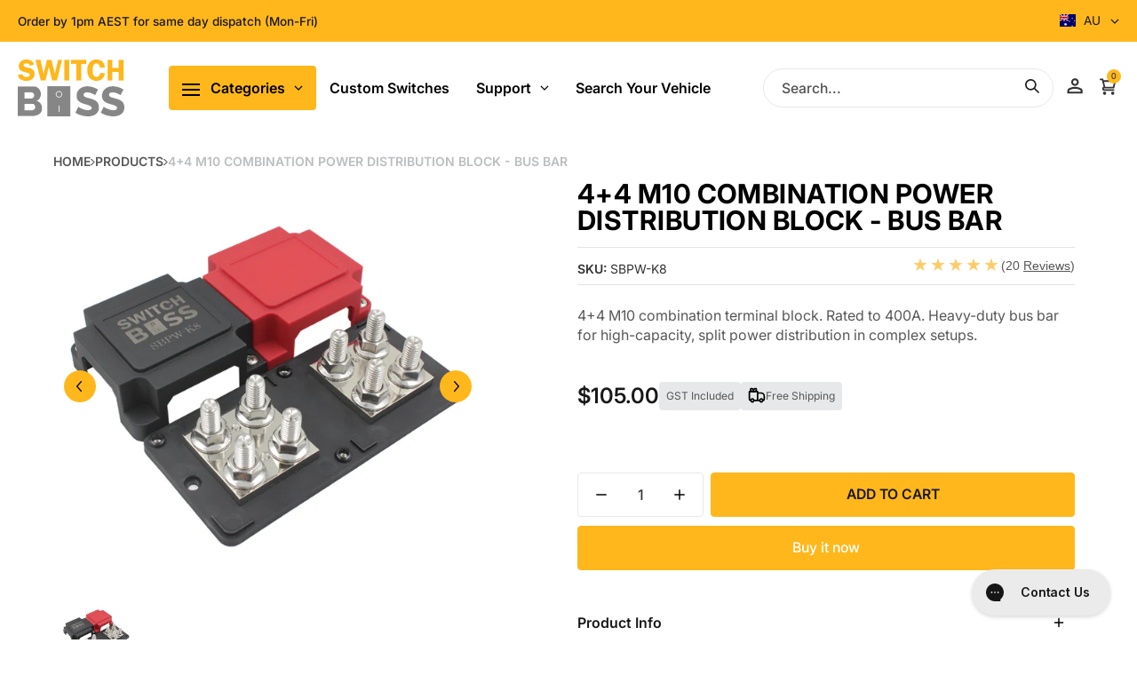

--- FILE ---
content_type: text/html; charset=utf-8
request_url: https://www.switchboss.com.au/products/4-4-m10-combination-power-distribution-block-bus-bar
body_size: 93850
content:
<!doctype html><html class="no-js" lang="en" class="fonts-loading">
  <head><!--Content in content_for_header -->
<!--LayoutHub-Embed--><meta name="layouthub" /><link rel="stylesheet" type="text/css" href="[data-uri]" media="all">
<!--LH--><!--/LayoutHub-Embed-->




















































































<meta charset="utf-8">
<meta http-equiv="X-UA-Compatible" content="IE=edge">
<meta name="viewport" content="width=device-width, initial-scale=1">
<meta name="theme-color" content="#ffb71b">
<title>8 Gang M10 Black/Red Power Distribution Block - Bus Bar by Switch Boss
</title><meta name="description" content="12-48 Volt | 400 Amp | Insulated Bus Bar | Black + Red Combination| Automotive &amp; Marine | Free Shipping Australia Wide" /><link rel="canonical" href="https://www.switchboss.com.au/products/4-4-m10-combination-power-distribution-block-bus-bar" />

    <link rel="shortcut icon" href="//www.switchboss.com.au/cdn/shop/files/SWITHBOSS_FINALLOGOSHEET_-_Copy_32x32.jpg?v=1614289221" type="image/png">

<meta property="og:site_name" content="Switch Boss">
<meta property="og:url" content="https://www.switchboss.com.au/products/4-4-m10-combination-power-distribution-block-bus-bar">
<meta property="og:title" content="8 Gang M10 Black/Red Power Distribution Block - Bus Bar by Switch Boss">
<meta property="og:type" content="product">
<meta property="og:description" content="12-48 Volt | 400 Amp | Insulated Bus Bar | Black + Red Combination| Automotive &amp; Marine | Free Shipping Australia Wide"><meta property="og:image" content="http://www.switchboss.com.au/cdn/shop/files/SwitchBoss_12VoltAccessories_BusBar_4_4M10_K8_7.jpg?v=1755648659">
<meta property="og:image:secure_url" content="https://www.switchboss.com.au/cdn/shop/files/SwitchBoss_12VoltAccessories_BusBar_4_4M10_K8_7.jpg?v=1755648659">
<meta property="og:image:width" content="1000">
<meta property="og:image:height" content="1000"><meta property="og:price:amount" content="105.00">
<meta property="og:price:currency" content="AUD"><meta name="twitter:card" content="summary_large_image">
<meta name="twitter:title" content="8 Gang M10 Black/Red Power Distribution Block - Bus Bar by Switch Boss">
<meta name="twitter:description" content="12-48 Volt | 400 Amp | Insulated Bus Bar | Black + Red Combination| Automotive &amp; Marine | Free Shipping Australia Wide">


<link rel="preload" href="//www.switchboss.com.au/cdn/fonts/inter/inter_n8.d15c916037fee1656886aab64725534609d62cc8.woff2" as="font" type="font/woff2" crossorigin>

<link rel="preload" href="//www.switchboss.com.au/cdn/fonts/inter/inter_n6.771af0474a71b3797eb38f3487d6fb79d43b6877.woff2" as="font" type="font/woff2" crossorigin>

<link rel="preload" href="//www.switchboss.com.au/cdn/fonts/inter/inter_n7.02711e6b374660cfc7915d1afc1c204e633421e4.woff2" as="font" type="font/woff2" crossorigin>

<link rel="preload" href="//www.switchboss.com.au/cdn/fonts/inter/inter_n5.d7101d5e168594dd06f56f290dd759fba5431d97.woff2" as="font" type="font/woff2" crossorigin>

<link rel="preload" href="//www.switchboss.com.au/cdn/fonts/inter/inter_n4.b2a3f24c19b4de56e8871f609e73ca7f6d2e2bb9.woff2" as="font" type="font/woff2" crossorigin>
<style data-shopify>
  	
  @font-face {
  font-family: Inter;
  font-weight: 800;
  font-style: normal;
  font-display: swap;
  src: url("//www.switchboss.com.au/cdn/fonts/inter/inter_n8.d15c916037fee1656886aab64725534609d62cc8.woff2") format("woff2"),
       url("//www.switchboss.com.au/cdn/fonts/inter/inter_n8.c88637171fecf10ab2d88c89dbf06f41a1ae8be5.woff") format("woff");
}

  @font-face {
  font-family: Inter;
  font-weight: 600;
  font-style: normal;
  font-display: swap;
  src: url("//www.switchboss.com.au/cdn/fonts/inter/inter_n6.771af0474a71b3797eb38f3487d6fb79d43b6877.woff2") format("woff2"),
       url("//www.switchboss.com.au/cdn/fonts/inter/inter_n6.88c903d8f9e157d48b73b7777d0642925bcecde7.woff") format("woff");
}

  @font-face {
  font-family: Inter;
  font-weight: 700;
  font-style: normal;
  font-display: swap;
  src: url("//www.switchboss.com.au/cdn/fonts/inter/inter_n7.02711e6b374660cfc7915d1afc1c204e633421e4.woff2") format("woff2"),
       url("//www.switchboss.com.au/cdn/fonts/inter/inter_n7.6dab87426f6b8813070abd79972ceaf2f8d3b012.woff") format("woff");
}

  @font-face {
  font-family: Inter;
  font-weight: 500;
  font-style: normal;
  font-display: swap;
  src: url("//www.switchboss.com.au/cdn/fonts/inter/inter_n5.d7101d5e168594dd06f56f290dd759fba5431d97.woff2") format("woff2"),
       url("//www.switchboss.com.au/cdn/fonts/inter/inter_n5.5332a76bbd27da00474c136abb1ca3cbbf259068.woff") format("woff");
}

  @font-face {
  font-family: Inter;
  font-weight: 400;
  font-style: normal;
  font-display: swap;
  src: url("//www.switchboss.com.au/cdn/fonts/inter/inter_n4.b2a3f24c19b4de56e8871f609e73ca7f6d2e2bb9.woff2") format("woff2"),
       url("//www.switchboss.com.au/cdn/fonts/inter/inter_n4.af8052d517e0c9ffac7b814872cecc27ae1fa132.woff") format("woff");
}

  
  :root {
    
    /* DEFAULT COLORS */

	--white:#fff;
    --black:#000;
    --background:#ffffff;
    --background_85:rgba(255, 255, 255, 0.85);
    --background_search:#ffffff;
    --body_font_color:#333333;
    --body_font_color_05:rgba(51, 51, 51, 0.05);
    --body_font_color_25:rgba(51, 51, 51, 0.25);
    --body_font_color_50:rgba(51, 51, 51, 0.5);
    --body_font_color_lighten_15:#595959;
    --body_font_color_darken_10:#1a1a1a;
    --body_font_hover_color:#292929;
    --headline_font_color:#000000;
    --headline_font_color_00:rgba(0, 0, 0, 0.0);
    --headline_font_color_05:rgba(0, 0, 0, 0.05);
    --headline_font_color_08:rgba(0, 0, 0, 0.08);
    --customer_background_color:#ffffff;
    --customer_hover_background_color:#ffffff;
    --customer_font_color:#181818;
    --customer_hover_font_color:#ffb71b;
    --header_background_color:#ffffff;
    --header_background_color_75:rgba(255, 255, 255, 0.75);
    --header_font_color:#000000;
    --header_font_color_darken_15:#000000;
    --header_hover_font_color:#ffb71b;
    --header_hover_font_color_darken_15:#ce8d00;
    --announcement_background_color:#ffb71b;
    --announcement_font_color:#ffffff;
    --announcement_hover_font_color:#ffffff;
    --price_color:#181818;
    --rating_color:#ffcb67;
    --rating_background_color:#efefef;

    --button_border:1px;
    --button_corner:4px;
    --button_primary_border:#ffb71b;
    --button_primary_background:#ffb71b;
    --button_primary_text:#ffffff;
    --button_secondary_border:#ffb71b;
    --button_secondary_text:#ffb71b;
    --button_secondary_hover:#ffffff;
  
    --shipping_border_px:1px;
    --shipping_border:#f37a1f;
    --shipping_background:#ffffff;
    --shipping_text:#000000;
    
    --accent_color:#ffb71b;
    --accent_color_25:rgba(255, 183, 27, 0.25);
    --accent_color_lighten_30:#ffe7b4;
    --accent_color_darken_15:#ce8d00;
    --hover_accent_color:#ffb71b;
    --hotspot_color_rgba:#ffb71b;
    
    --line_color:#e4e4e4;
    --line_color_05:rgba(228, 228, 228, 0.05);
    --line_color_darken_10:#cbcbcb;
    --line_color_section:#e4e4e4;
    --success_color:#1b6109;
    --error_color:#990000;
    --error_color_00:rgba(153, 0, 0, 0.0);
    --error_color_75:rgba(153, 0, 0, 0.75);
    --section_color_primary:#f4f5fa;
    --section_color_secondary:#f8f8f8;
    --badge_color:#f37a1f;
    --badge_background_color:#ffffff;
    --a11ygrey:#767676;
    
    /* DEFAULT FONTS */

    --headline_font:Inter, sans-serif;
    --headline_font_fallback:sans-serif;
    --headline_font_weight:800;
  	--headline_font_weight_bold:700;
  	--headline_font_weight_medium:500;
  	--headline_font_style:normal;
    --headline_font_uppercase:none;

    --small_headline_font:Inter, sans-serif;
    --small_headline_font_fallback:sans-serif;
    --small_headline_font_weight:600;
  	--small_headline_font_weight_bold:600;
  	--small_headline_font_weight_medium:600;
  	--small_headline_font_style:normal;

    --bold_headline_font:Inter, sans-serif;
    --bold_headline_font_fallback:sans-serif;
    --bold_headline_font_weight:700;
  	--bold_headline_font_weight_bold: 800;
  	--bold_headline_font_style:normal;

    --medium_headline_font:Inter, sans-serif;
    --medium_headline_font_fallback:sans-serif;
    --medium_headline_font_weight:500;
  	--medium_headline_font_weight_bold: 800;
  	--medium_headline_font_style:normal;

    --body_font:Inter, sans-serif;
    --body_font_fallback:sans-serif;        
    --body_font_weight:400;
    --body_font_weight_bold:700;
    --body_font_weight_medium:500;
  	--body_font_style:normal;
    
    /* SHOP PAY */
    
    --payment-terms-background-color: #fff;
    --color-body-text: #333333;
    --color-body: #fff;
    --color-bg: #fff;
    
    /* DEFAULT ICONS */--box: url("data:image/svg+xml,%3Csvg height='16' width='16' viewBox='0 0 24 24' xmlns='http://www.w3.org/2000/svg' version='1.1' xmlns:xlink='http://www.w3.org/1999/xlink' xmlns:svgjs='http://svgjs.com/svgjs'%3E%3Cg%3E%3Cpath d='M0.500 0.499 L23.500 0.499 L23.500 23.499 L0.500 23.499 Z' fill='none' stroke='%23cbcbcb'/%3E%3C/g%3E%3C/svg%3E");
    --circle: url('data:image/svg+xml,<svg width="20" height="20" viewBox="0 0 20 21" fill="none" xmlns="http://www.w3.org/2000/svg"><circle cx="10" cy="10.5" r="9.5" stroke="%23E7E8E9"/></svg>');
    --square_solid: url("data:image/svg+xml,%3Csvg height='16' width='16' viewBox='0 0 24 24' xmlns='http://www.w3.org/2000/svg' version='1.1' xmlns:xlink='http://www.w3.org/1999/xlink' xmlns:svgjs='http://svgjs.com/svgjs'%3E%3Cg%3E%3Crect x='7' y='7' width='10' height='10' fill='%23ffb71b' stroke='%23ffb71b'/%3E%3C/g%3E%3C/svg%3E");
	  --round_solid: url('data:image/svg+xml,<svg width="20" height="20" viewBox="0 0 20 21" fill="none" xmlns="http://www.w3.org/2000/svg"><circle cx="10" cy="10.5" r="10" width="10" height="10" fill="%23FFB71B"/></svg>');
    --square_crossed: url("data:image/svg+xml,%3Csvg height='16' width='16' viewBox='0 0 24 24' xmlns='http://www.w3.org/2000/svg' version='1.1' xmlns:xlink='http://www.w3.org/1999/xlink' xmlns:svgjs='http://svgjs.com/svgjs'%3E%3Cg%3E%3Cpath fill='none' stroke='%23cbcbcb' d='M7 16.999L17 6.999'/%3E%3Crect x='7' y='7' width='10' height='10' fill='none' stroke='%23cbcbcb'/%3E%3C/g%3E%3C/svg%3E");
    --x_only: url("data:image/svg+xml,%3Csvg height='20' width='20' viewBox='0 0 24 24' xmlns='http://www.w3.org/2000/svg' version='1.1' xmlns:xlink='http://www.w3.org/1999/xlink' xmlns:svgjs='http://svgjs.com/svgjs'%3E%3Cg%3E%3Cpath fill='none' stroke='%23ffb71b' d='M7 16.999L17 6.999' style='stroke-linecap: square;'/%3E%3Cpath fill='none' stroke='%23ffb71b' d='M17 16.999L7 6.999' style='stroke-linecap: square;'/%3E%3Crect x='-110' y='4.058' width='5.57' height='5.57' style='fill: rgb(216, 216, 216); stroke-linecap: square;'/%3E%3C/g%3E%3C/svg%3E");
    --check: url("data:image/svg+xml,%3Csvg height='var(--x_small)' width='var(--x_small)' viewBox='0 0 24 24' xmlns='http://www.w3.org/2000/svg' version='1.1' xmlns:xlink='http://www.w3.org/1999/xlink' xmlns:svgjs='http://svgjs.com/svgjs'%3E%3Cg transform='matrix(1,0,0,1,0,0)'%3E%3Cpath d='M18 6.999L11 16.499 6 12.499' fill='none' stroke='%23ffb71b' style='stroke-width: 2px;'%3E%3C/path%3E%3C/g%3E%3C/svg%3E");
    --bell: url("data:image/svg+xml,%3Csvg height='14' width='14' viewBox='0 0 24 24' xmlns='http://www.w3.org/2000/svg' version='1.1' xmlns:xlink='http://www.w3.org/1999/xlink' xmlns:svgjs='http://svgjs.com/svgjs'%3E%3Cg%3E%3Cpath d='M18.5,19.5V15a6.5,6.5,0,0,0-4-6,2.5,2.5,0,0,0-5,0,6.5,6.5,0,0,0-4,6v4.5a2,2,0,0,1-2,2h17A2,2,0,0,1,18.5,19.5Z' fill='none' stroke='%23990000' stroke-linecap='round' stroke-linejoin='round'%3E%3C/path%3E%3Cpath d='M14,21.5a2,2,0,1,1-4,0' fill='none' stroke='%23990000' stroke-linecap='round' stroke-linejoin='round'%3E%3C/path%3E%3Cpath d='M3.5,9A5.5,5.5,0,0,1,9,3.5' fill='none' stroke='%23990000' stroke-linecap='round' stroke-linejoin='round'%3E%3C/path%3E%3Cpath d='M.5,9A8.5,8.5,0,0,1,9,.5' fill='none' stroke='%23990000' stroke-linecap='round' stroke-linejoin='round'%3E%3C/path%3E%3Cpath d='M20.5,9A5.5,5.5,0,0,0,15,3.5' fill='none' stroke='%23990000' stroke-linecap='round' stroke-linejoin='round'%3E%3C/path%3E%3Cpath d='M23.5,9A8.5,8.5,0,0,0,15,.5' fill='none' stroke='%23990000' stroke-linecap='round' stroke-linejoin='round'/%3E%3C/g%3E%3C/svg%3E");
    --arrow_color:#ffb71b;

    --master_spacing:20px;
    --swatches:36px;
    --stars:18;
    --star_spacing: 2;
  	--star_size: calc(var(--stars) * 1.5);
    --vis_hid: 0;
    --logo_width: 0;
    --margin_padding: 0vh;
    --margin_padding_desktop: 0vh;
    --margin_padding_mobile: 0vh;
    --overlay_background: #ffffff;
    --overlay_opacity: 1;
  
    /* DEFAULT SIZES */
  
	--base:18px;
    --xx_small:calc(var(--base) * 0.75);	/* p  / 12 */
    --x_small:calc(var(--base) * 0.875);	/* h6 / 14 */
    --small:var(--base);					/* h5 / 16 */
    --medium:calc(var(--base) * 1.125);		/* h4 / 18 */
    --large:calc(var(--base) * 1.625);		/* h3 / 26 */
    --x_large:calc(var(--base) * 2.125);	/* h2 / 34 */
    --xx_large:calc(var(--base) * 3);		/* h1 / 48 */

    --headline_font_size_12: calc(12px + (12 - 12) * ((100vw - 320px) / (1220 - 320)));
    --headline_font_size_14: calc(12px + (14 - 12) * ((100vw - 320px) / (1220 - 320)));
    --headline_font_size_16: calc(14px + (16 - 14) * ((100vw - 320px) / (1220 - 320)));
    --headline_font_size_18: calc(16px + (18 - 16) * ((100vw - 320px) / (1220 - 320)));
    --headline_font_size_24: calc(18px + (24 - 18) * ((100vw - 320px) / (1220 - 320)));
    --headline_font_size_30: calc(24px + (30 - 24) * ((100vw - 320px) / (1220 - 320)));
    --headline_font_size_36: calc(24px + (36 - 24) * ((100vw - 320px) / (1220 - 320)));
    --headline_font_size_42: calc(36px + (42 - 36) * ((100vw - 320px) / (1220 - 320)));
    --headline_font_size_48: calc(36px + (48 - 36) * ((100vw - 320px) / (1220 - 320)));
    --headline_font_size_54: calc(36px + (54 - 36) * ((100vw - 320px) / (1220 - 320)));
    --headline_font_size_60: calc(36px + (60 - 36) * ((100vw - 320px) / (1220 - 320)));
    --headline_font_size_66: calc(36px + (66 - 36) * ((100vw - 320px) / (1220 - 320)));
    --headline_font_size_72: calc(36px + (72 - 36) * ((100vw - 320px) / (1220 - 320)));
    --headline_font_size_78: calc(36px + (78 - 36) * ((100vw - 320px) / (1220 - 320)));
    --headline_font_size_84: calc(36px + (84 - 36) * ((100vw - 320px) / (1220 - 320)));
    --headline_font_size_90: calc(36px + (90 - 36) * ((100vw - 320px) / (1220 - 320)));
    --headline_font_size_96: calc(36px + (96 - 36) * ((100vw - 320px) / (1220 - 320)));
        
  }

  :root {
    --headline_font_size_22: 22px;
  }

  @media only screen and (min-width: 1220px) {
    :root {
      --headline_font_size_12: 12px;
      --headline_font_size_14: 14px;
      --headline_font_size_16: 16px;
      --headline_font_size_18: 18px;
      --headline_font_size_24: 24px;
      --headline_font_size_30: 30px;
      --headline_font_size_36: 36px;
      --headline_font_size_42: 42px;
      --headline_font_size_48: 48px;
      --headline_font_size_54: 54px;
      --headline_font_size_60: 60px;
      --headline_font_size_66: 66px;
      --headline_font_size_72: 72px;
      --headline_font_size_78: 78px;
      --headline_font_size_84: 84px;
      --headline_font_size_90: 90px;
      --headline_font_size_96: 96px;
    }
  }.badge {
    height:36px;
    padding:4px;
    width:36px;
  }
  
  .placeholder-svg-background {background-image:url('data:image/svg+xml,%3Csvg xmlns=%22http://www.w3.org/2000/svg%22 viewBox=%220 0 1052 400%22%3E%3Cpath d=%22M103 177.9c0-.3-.2-.5-.4-.7-.2-.2-.5-.2-.8-.2l-13.4 3.1c-.3.1-.6.3-.7.6l-.7 2c-.7 1.9-2.6 2.6-3.6 2.9-1.2.3-2.5.6-3.8.9-6.3 1.5-14.1 3.3-21.4 6.6-6.8-6.3-12.7-11.1-15.7-13.5-.5-.4-1.2-.6-1.8-.5-.6.1-1.1.4-1.5.8-.5.3-2.1 1.5-2.8 3.7-2.9 9.4 1.8 15.3 7 19.9-4.9 5.5-8.1 12.9-8.1 22.9 0 36.1 20.1 42.8 33.4 47.3 8.1 2.7 12.7 4.5 12.7 9.6 0 5.4-5.4 7.2-12.8 9.7-14.1 4.7-33.3 11.1-33.3 47.2 0 10.2 3.3 17.7 8.4 23.2-5.3 4.6-10.2 10.6-7.3 20.1.7 2.2 2.2 3.3 2.8 3.7.4.4.9.7 1.5.8h.3c.5 0 1.1-.2 1.5-.5 3.1-2.4 9.2-7.4 16.1-13.9 7.2 3.2 14.9 5 21 6.4 1.4.3 2.6.6 3.8.9 1.1.3 2.9 1 3.6 2.9l.7 2c.1.3.4.6.7.6l13.4 3.1h.2c.2 0 .4-.1.6-.2.2-.2.4-.4.4-.7 6.9-50.3.2-77.3-3.8-93.4-1.3-5.3-2.3-9.2-2.3-12.1s.9-6.8 2.3-12.1c4.1-15.9 10.7-42.8 3.8-93.1zm-64.8 6.4c.5-1.8 2-2.6 2-2.7l.3-.3c.1-.1.2-.2.3-.2.1 0 .2 0 .3.1 2.8 2.3 8.5 6.8 15 12.8-4.2 2.1-8.1 4.7-11.5 8-6.5-5.7-8.4-11-6.4-17.7zm3 201.6c-.1.1-.3.1-.3.1-.1 0-.2 0-.3-.2l-.3-.3s-1.5-.9-2-2.7c-2.1-6.9-.1-12.1 6.8-18.1 3.4 3.3 7.4 5.8 11.6 7.9-6.8 6.3-12.5 11-15.5 13.3zM95 283.3c0 3.2 1 7.1 2.3 12.6 3.9 15.8 10.5 42.3 3.9 91.5l-11.8-2.7-.5-1.5c-.7-2-2.6-3.5-5-4.2-1.2-.3-2.5-.6-3.9-.9-16-3.7-42.8-10-42.8-37.9 0-34.6 18.5-40.8 32-45.3 7.6-2.5 14.2-4.7 14.2-11.6 0-6.8-6.5-8.9-14.1-11.5-13.5-4.5-32.1-10.7-32.1-45.4 0-27.9 26.8-34.2 42.8-37.9 1.4-.3 2.7-.6 3.9-.9 2.5-.6 4.3-2.1 5-4.2l.5-1.5 11.8-2.7c6.6 49.3 0 75.7-3.9 91.5-1.3 5.5-2.3 9.4-2.3 12.6z%22/%3E%3Cpath d=%22M96 372c-1.6 0-2.5 2.8-2.5 5.6s.8 5.6 2.5 5.6 2.5-2.8 2.5-5.6-.9-5.6-2.5-5.6zm0 10.2c-.6 0-1.5-1.8-1.5-4.6s.9-4.6 1.5-4.6 1.5 1.8 1.5 4.6-.9 4.6-1.5 4.6zm0-187.5c1.6 0 2.5-2.8 2.5-5.6s-.8-5.6-2.5-5.6-2.5 2.8-2.5 5.6c0 2.9.9 5.6 2.5 5.6zm0-10.1c.6 0 1.5 1.8 1.5 4.6s-.9 4.6-1.5 4.6-1.5-1.8-1.5-4.6.9-4.6 1.5-4.6zM83.5 296.7c-18.6.8-43.3 5.7-43.3 40.1 0 10.6 3.2 19 9.4 24.8 5 4.7 14.3 9.9 31 9.9 1.8 0 3.6-.1 5.6-.2 6.5-.4 11.9-4.9 13.4-11.1 1.6-6.5 6.1-29.8-4.5-56-1.9-4.7-6.6-7.6-11.6-7.5zm-42.3 40.1c0-33.2 23.8-38.2 41.9-39-.1.2-.2.3-.2.6.2 4.8.4 9.3.6 13.7-.1 23.6-15.1 33.9-28.4 43-2 1.4-3.9 2.6-5.7 4-.2.2-.4.4-.4.6-5.2-5.6-7.8-13.3-7.8-22.9zm8.9 24c.2 0 .3-.1.4-.2 1.8-1.3 3.6-2.6 5.6-3.9 10.8-7.4 23.8-16.3 28-33.3.4 5.8.8 11.1 1.1 15.7-4.8 8.6-12.2 17.7-22.6 27.8-.3.2-.3.6-.3.9-4.5-1.5-8.7-3.7-12.2-6.9.1-.1.1-.1 0-.1zm36 9.5c-5.5.4-14 .3-22-2 9.5-9.3 16.5-17.8 21.4-25.8 1.4 16.4 2.6 26.8 2.6 26.9 0 .2.1.4.2.5-.7.3-1.4.4-2.2.4zm12.5-10.4c-1.1 4.5-4.3 7.9-8.5 9.5v-.2c0-.1-1.4-11.8-2.9-30-.6-7.5-1.3-16.7-1.8-27.3v-.6c0-.1 0-.2-.1-.2-.2-4.1-.4-8.4-.5-12.9 0-.2-.1-.3-.2-.5 4.1.3 7.8 2.9 9.4 6.8 10.7 25.9 6.2 49 4.6 55.4zm1-153c-1.6-6.2-7-10.7-13.4-11.1-20.3-1.3-31.1 4.6-36.6 9.7-6.2 5.8-9.4 14.2-9.4 24.8 0 34.3 24.7 39.3 43.3 40.1h.5c4.8 0 9.3-3 11.1-7.5 10.6-26.2 6.1-49.5 4.5-56zM81 196.6c1.9 0 3.6.1 5.1.2.8.1 1.6.2 2.4.4-.2.2-.3.4-.3.6 0 .1-1.2 10.5-2.6 26.9-4.9-8.1-12-16.5-21.4-25.8-.1-.1-.1-.1-.2-.1 5.8-1.7 11.9-2.2 17-2.2zm-39.8 33.7c0-9.6 2.6-17.3 7.8-22.8 0 .3.1.6.4.8 1.7 1.3 3.5 2.5 5.4 3.8 13.6 9.4 29.1 20.1 28.1 45.6-.2 4.2-.2 7.3-.3 11.2 0 .2.1.3.1.5-18.1-.9-41.5-6.1-41.5-39.1zm43.2 39.1c.1-.1.2-.3.2-.5 0-3.9.1-7 .3-11.2 1-26.6-15.6-38.1-29-47.3-1.9-1.3-3.6-2.5-5.3-3.7-.2-.1-.4-.2-.6-.2l.2-.2c3.5-3.3 7.8-5.5 12.3-7-.2.4-.1.8.2 1.1 10.4 10.2 17.8 19.3 22.7 28.1 3 5.4 4.7 10.3 5.1 14.6.6 7.1 1.2 13 2 20.4 0 .4.4.8.8.8-1.9 3-5.3 4.9-8.9 5.1zm10-7.5c-.7-6.8-1.3-12.5-1.9-19.1-.4-4.5-2.2-9.6-5.2-15.1 1.4-18 2.8-29.6 2.8-29.7v-.3c4.2 1.6 7.4 5 8.5 9.5 1.6 6.3 6 29.1-4.2 54.7zM204.6 71.5c16 0 29.1-13 29.1-29.1s-13-29.1-29.1-29.1-29.1 13-29.1 29.1 13.1 29.1 29.1 29.1zm0-57.1c15.5 0 28.1 12.6 28.1 28.1 0 15.5-12.6 28.1-28.1 28.1S176.5 58 176.5 42.5c0-15.5 12.6-28.1 28.1-28.1z%22/%3E%3Cpath d=%22M227.5 42.7c0 .3.2.5.5.5h3.1c.3 0 .5-.2.5-.5s-.2-.5-.5-.5H228c-.3 0-.5.3-.5.5zm-49.4.5h3.1c.3 0 .5-.2.5-.5s-.2-.5-.5-.5h-3.1c-.3 0-.5.2-.5.5s.2.5.5.5zm26.2 22.2c-.3 0-.5.2-.5.5V69c0 .3.2.5.5.5s.5-.2.5-.5v-3.1c0-.3-.2-.5-.5-.5zm0-45.9c.3 0 .5-.2.5-.5v-3.1c0-.3-.2-.5-.5-.5s-.5.2-.5.5V19c0 .3.2.5.5.5zm12.4 42.9c-.1-.2-.4-.3-.7-.2-.2.1-.3.4-.2.7l1.6 2.7c.1.2.3.2.4.2.1 0 .2 0 .2-.1.2-.1.3-.4.2-.7l-1.5-2.6zm-24.2-39.9c.1.2.3.2.4.2.1 0 .2 0 .2-.1.2-.1.3-.4.2-.7l-1.6-2.7c-.1-.2-.4-.3-.7-.2-.2.1-.3.4-.2.7l1.7 2.8zm-8.3 31.1l-2.8 1.6c-.2.1-.3.4-.2.7.1.2.3.2.4.2.1 0 .2 0 .2-.1l2.8-1.6c.2-.1.3-.4.2-.7 0-.1-.4-.2-.6-.1zm40.6-22.3c.1 0 .2 0 .2-.1l2.8-1.6c.2-.1.3-.4.2-.7-.1-.2-.4-.3-.7-.2l-2.8 1.6c-.2.1-.3.4-.2.7.1.2.3.3.5.3zm3 24l-2.8-1.6c-.2-.1-.5-.1-.7.2-.1.2-.1.5.2.7l2.8 1.6c.1 0 .2.1.2.1.2 0 .3-.1.4-.2.2-.4.2-.7-.1-.8zm-46.4-25.7l2.8 1.6c.1 0 .2.1.2.1.2 0 .3-.1.4-.2.1-.2.1-.5-.2-.7l-2.8-1.6c-.2-.1-.5-.1-.7.2s.1.5.3.6zm11.8 32.6c-.2-.1-.5-.1-.7.2l-1.6 2.8c-.1.2-.1.5.2.7.1 0 .2.1.2.1.2 0 .3-.1.4-.2l1.6-2.8c.2-.4.1-.7-.1-.8zM216 22.7c.1 0 .2.1.2.1.2 0 .3-.1.4-.2l1.6-2.8c.1-.2.1-.5-.2-.7-.2-.1-.5-.1-.7.2l-1.6 2.8c0 .1.1.4.3.6zm-12.9 19.1s.1 0 .1.1c-.1.2-.1.5-.1.7l1.4 11.2c.1 1.1.4 2.2.9 3.2l.9 1.9c.1.2.3.3.5.3h.1c.2 0 .4-.2.4-.4l.3-2.1c.2-1.1.2-2.4.1-3.6l-1.2-10h13.2c2 0 4 0 5.9-.5.2-.1.4-.1.4-.4 0-.2-.2-.4-.4-.4-1.9-.5-3.9-.7-5.9-.7h-14c-.3-.3-.7-.4-1.2-.3-.3 0-.5.1-.7.3 0 0 0-.1-.1-.1l-18.1-14.8c-.2-.2-.5-.1-.7.1-.2.2-.1.5.1.7l18.1 14.8zm16.5.4c1.1 0 2.2-.2 3.3 0-1.1.2-2.2 0-3.3 0h-13.4 13.4z%22/%3E%3Cpath d=%22M211.3 38.3c.3 0 .5-.2.5-.5V27c0-.3-.2-.5-.5-.5s-.5.2-.5.5v10.9c0 .2.2.4.5.4zm-3-2.1c.3 0 .5-.2.5-.5v-6.5c0-.3-.2-.5-.5-.5s-.5.2-.5.5v6.5c0 .2.2.5.5.5zm-57.7-2h5.9c.3 0 .5-.2.5-.5s-.2-.5-.5-.5h-5.9c-.3 0-.5.2-.5.5s.2.5.5.5zm-8.1 5h2.4c.3 0 .5-.2.5-.5s-.2-.5-.5-.5h-2.4c-.3 0-.5.2-.5.5s.3.5.5.5zm13.1 4.5c0 .3.2.5.5.5h2.8c.3 0 .5-.2.5-.5s-.2-.5-.5-.5h-2.8c-.2 0-.5.3-.5.5zm-13.8 6.5h4c.3 0 .5-.2.5-.5s-.2-.5-.5-.5h-4c-.3 0-.5.2-.5.5s.2.5.5.5zm6.9 0h1.5c.3 0 .5-.2.5-.5s-.2-.5-.5-.5h-1.5c-.3 0-.5.2-.5.5s.3.5.5.5zm-34.9-16h5.9c.3 0 .5-.2.5-.5s-.2-.5-.5-.5h-5.9c-.3 0-.5.2-.5.5s.2.5.5.5zm-6.4 0h2.1c.3 0 .5-.2.5-.5s-.2-.5-.5-.5h-2.1c-.3 0-.5.2-.5.5s.3.5.5.5zm-11.3 0h5.3c.3 0 .5-.2.5-.5s-.2-.5-.5-.5h-5.3c-.3 0-.5.2-.5.5s.2.5.5.5zm20.4 9.5c0 .3.2.5.5.5h7.7c.3 0 .5-.2.5-.5s-.2-.5-.5-.5H117c-.3 0-.5.3-.5.5zm-4.8.5h2c.3 0 .5-.2.5-.5s-.2-.5-.5-.5h-2c-.3 0-.5.2-.5.5s.3.5.5.5zm-11.8 5.5c0 .3.2.5.5.5h5.5c.3 0 .5-.2.5-.5s-.2-.5-.5-.5h-5.5c-.3 0-.5.3-.5.5zM83.3 34.2h5.1c.3 0 .5-.2.5-.5s-.2-.5-.5-.5h-5.1c-.3 0-.5.2-.5.5s.3.5.5.5zm9 4h4.1c.3 0 .5-.2.5-.5s-.2-.5-.5-.5h-4.1c-.3 0-.5.2-.5.5s.3.5.5.5zm-9.5 1h2.4c.3 0 .5-.2.5-.5s-.2-.5-.5-.5h-2.4c-.3 0-.5.2-.5.5s.2.5.5.5zm-9.2-1h4.1c.3 0 .5-.2.5-.5s-.2-.5-.5-.5h-4.1c-.3 0-.5.2-.5.5s.2.5.5.5zm14 11.5c0 .3.2.5.5.5h1.5c.3 0 .5-.2.5-.5s-.2-.5-.5-.5h-1.5c-.3 0-.5.3-.5.5z%22/%3E%3Cpath d=%22M54.8 56.8v-.3c0-.1-.2-.3-.2-.3h5.2v1.5c0 1.3 1 2.5 2.3 2.5h6.7c1.3 0 2-1.2 2-2.5v-1.4h57v1.3c0 1.3 1.2 2.5 2.5 2.5h6.7c1.3 0 2.8-1.2 2.8-2.5v-1.5h28.5c.5 3 3.1 6 6.4 6h3.3c5.3 7 13.5 12.1 22.9 13.2.4 1.7 1.9 3 3.7 3s3.4-1.4 3.7-3.1c9.5-1.1 17.7-6 23-13.4.2.1.3.3.5.3h3.4c2.8 0 5.2-2 6.1-5H283l79.2.1c2.2 0 4.4-.6 6.3-1.8 4.5-3 10-7.5 10-12.6s-5.4-9.7-10-12.6c-1.9-1.2-4-1.8-6.3-1.8l-120.5.1c-.5-3.1-3.1-5.4-6.4-5.4h-3.8c-.1 0-.2-.1-.3-.1-6-8.2-15.7-13.5-26.7-13.5-10.9 0-20.6 5.6-26.6 13.6h-3.3c-2.8 0-5.2 2-6.1 4h-28.8V26c0-1.3-1.4-2.8-2.8-2.8h-6.7c-1.3 0-2.5 1.4-2.5 2.8v1.3h-57V26c0-1.3-.6-2.8-2-2.8H62c-1.3 0-2.3 1.4-2.3 2.8v1.2h-5V27c0-3.3-2.8-5.7-6.1-5.7H31.2c-3.3 0-6.4 2.4-6.4 5.7v29.8c0 3.3 3.1 5.5 6.4 5.5h17.5c3.3-.1 6.1-2.3 6.1-5.5zm149.8 20.4c-1.2 0-2.3-.8-2.7-1.9.9.1 1.8.1 2.7.1s1.8 0 2.7-.1c-.4 1.1-1.4 1.9-2.7 1.9zM367.4 32c3.4 2.2 9.1 6.6 9.1 11 0 2.8-2.3 5.4-4.8 7.6-.1-.1-.2-.4-.4-.4h-7.1c-.3 0-.5.2-.5.5s.2.5.5.5h6.6c-1.2 1-2.3 1.9-3.3 2.6-1.5 1-3.3 1.6-5.2 1.6l-120.4.1V35.2h2.7c.3 0 .5-.2.5-.5s-.2-.5-.5-.5h-2.7v-3.7h120.4c1.7 0 3.5.5 5.1 1.5zm-132-6.8c2.5 0 4.4 1.8 4.4 4.2v25.9c0 2.5-2 4.8-4.4 4.8h-2.8c3.2-5 5-11.1 5-17.5s-1.8-12.5-5-17.5h2.8zm-30.8-13.7c17.1 0 31 13.9 31 31s-13.9 31-31 31-31-13.9-31-31 13.9-31 31-31zm-30 13.7h2c-3.2 5-5 11.1-5 17.5s1.8 12.5 5 17.5h-2c-2.5 0-4.9-2.4-4.9-4.8V29.5c.1-2.5 2.5-4.3 4.9-4.3zm-6.8 4v20h-2.3c-.3 0-.5.2-.5.5s.2.5.5.5h2.3v4h-28v-25h28zm-30 28.6c0 .2-.2.4-.4.4h-7.1c-.2 0-.4-.2-.4-.4V25.7c0-.2.2-.4.4-.4h7.1c.2 0 .4.2.4.4v32.1zm-10-28.4v7.9h-4.1c-.3 0-.5.2-.5.5s.2.5.5.5h4.1v16.1h-57v-25h57zm-58 28.4c0 .2-.2.4-.4.4h-7.1c-.2 0-.4-.2-.4-.4V25.7c0-.2.2-.4.4-.4h7.1c.2 0 .4.2.4.4v32.1zm-10-3.6H49c-1.9 0-3.2-1.4-3.2-3.2v-5.6c0-.1-.2-.1-.2-.1h7.2v2.6c0 .6.4 1 1 1s1-.4 1-1v-12c0-.6-.4-1-1-1s-1 .4-1 1v2.3h-7v-5.5c0-1.8 1.4-3.5 3.2-3.5h10.8v25zm-16-21.5v5.5h-13V27.4c0-.7.5-1.1 1.2-1.1h15.9c.7 0 1.3 0 1.3 1H49c-3-.1-5.2 2.5-5.2 5.4zm-13.4 7.5h22.4v3H30.4c-.4 0-.6-.6-.6-1v-.8c0-.3.2-1.2.6-1.2zm.4 5h12.9s.1 0 .1.1V51c0 3 2.3 5.2 5.2 5.2h.2c0 1-.6 1-1.3 1H32c-.7 0-1.2-.1-1.2-.9V45.2zm-4 11.6V27c0-2.2 2.2-3.7 4.4-3.7h17.5c2.2 0 4.1 1.6 4.1 3.7v.3h-2.6c0-1-1.1-2-2.3-2H32c-1.3 0-2.2.8-2.2 2.1v11.5c-1 .3-2 1.4-2 2.6v.8c0 1.3 1 2.3 2 2.6v11.5c0 1.3.9 1.9 2.2 1.9h15.9c1.3 0 2.3-1 2.3-2h2.4s.1.2.1.3v.3c0 2.2-1.9 3.5-4.1 3.5H31.2c-2.2-.2-4.4-1.5-4.4-3.6z%22/%3E%3Cpath d=%22M246.9 51.2h5.9c.3 0 .5-.2.5-.5s-.2-.5-.5-.5h-5.9c-.3 0-.5.2-.5.5s.2.5.5.5zm25.5 0h3.9c.3 0 .5-.2.5-.5s-.2-.5-.5-.5h-3.9c-.3 0-.5.2-.5.5s.3.5.5.5zm5.8-4.5c0 .3.2.5.5.5h2.4c.3 0 .5-.2.5-.5s-.2-.5-.5-.5h-2.4c-.2 0-.5.3-.5.5zm-22.4-5.5h5.3c.3 0 .5-.2.5-.5s-.2-.5-.5-.5h-5.3c-.3 0-.5.2-.5.5s.3.5.5.5zm16.4-.5c0 .3.2.5.5.5h7.2c.3 0 .5-.2.5-.5s-.2-.5-.5-.5h-7.2c-.3 0-.5.3-.5.5zm38.3-5.5h5.9c.3 0 .5-.2.5-.5s-.2-.5-.5-.5h-5.9c-.3 0-.5.2-.5.5s.3.5.5.5zm47.9 16h2.3c.3 0 .5-.2.5-.5s-.2-.5-.5-.5h-2.3c-.3 0-.5.2-.5.5s.2.5.5.5zm-7.9-5h-2.4c-.3 0-.5.2-.5.5s.2.5.5.5h2.4c.3 0 .5-.2.5-.5s-.2-.5-.5-.5zm13.1-5h4.1c.3 0 .5-.2.5-.5s-.2-.5-.5-.5h-4.1c-.3 0-.5.2-.5.5s.2.5.5.5zm-4.1-6h1.5c.3 0 .5-.2.5-.5s-.2-.5-.5-.5h-1.5c-.3 0-.5.2-.5.5s.2.5.5.5zm-14.6 0h8.9c.3 0 .5-.2.5-.5s-.2-.5-.5-.5h-8.9c-.3 0-.5.2-.5.5s.2.5.5.5zm-11.7 0h2.8c.3 0 .5-.2.5-.5s-.2-.5-.5-.5h-2.8c-.3 0-.5.2-.5.5s.2.5.5.5zm-52.6 15.5c0 .3.2.5.5.5h2.3c.3 0 .5-.2.5-.5s-.2-.5-.5-.5h-2.3c-.3 0-.5.3-.5.5zm34.8 0c0 .3.2.5.5.5h2.3c.3 0 .5-.2.5-.5s-.2-.5-.5-.5h-2.3c-.3 0-.5.3-.5.5zm-17-4c0 .3.2.5.5.5h2.3c.3 0 .5-.2.5-.5s-.2-.5-.5-.5h-2.3c-.3 0-.5.3-.5.5zm-2.6-5.5h4.5c.3 0 .5-.2.5-.5s-.2-.5-.5-.5h-4.5c-.3 0-.5.2-.5.5s.3.5.5.5zm41.5 9H335c-.3 0-.5.2-.5.5s.2.5.5.5h2.3c.3 0 .5-.2.5-.5s-.2-.5-.5-.5zm-2.3-3.5c0-.3-.2-.5-.5-.5h-2.4c-.3 0-.5.2-.5.5s.2.5.5.5h2.4c.3 0 .5-.2.5-.5zm-5.9-5.5h4.5c.3 0 .5-.2.5-.5s-.2-.5-.5-.5h-4.5c-.3 0-.5.2-.5.5s.2.5.5.5zm-38.9 5c1.7 0 3.2-1.4 3.2-3.2s-1.4-3.2-3.2-3.2-3.2 1.5-3.2 3.2 1.4 3.2 3.2 3.2zm0-4.4c.6 0 1.2.5 1.2 1.2s-.5 1.2-1.2 1.2-1.2-.6-1.2-1.2.5-1.2 1.2-1.2zm16.1 4.4c1.7 0 3.2-1.4 3.2-3.2s-1.4-3.2-3.2-3.2-3.2 1.4-3.2 3.2 1.5 3.2 3.2 3.2zm0-4.4c.6 0 1.2.5 1.2 1.2s-.5 1.2-1.2 1.2-1.2-.5-1.2-1.2.6-1.2 1.2-1.2zm16.2 4.4c1.7 0 3.2-1.4 3.2-3.2s-1.4-3.2-3.2-3.2-3.2 1.4-3.2 3.2 1.4 3.2 3.2 3.2zm0-4.4c.6 0 1.2.5 1.2 1.2s-.5 1.2-1.2 1.2c-.6 0-1.2-.5-1.2-1.2s.5-1.2 1.2-1.2zm13 1.2c0 1.7 1.4 3.2 3.2 3.2s3.2-1.4 3.2-3.2-1.4-3.2-3.2-3.2-3.2 1.5-3.2 3.2zm3.1-1.2c.6 0 1.2.5 1.2 1.2s-.5 1.2-1.2 1.2c-.6 0-1.2-.5-1.2-1.2s.6-1.2 1.2-1.2zM76.4 43.7c0 .3.2.5.5.5h4.7c.3 0 .5-.2.5-.5s-.2-.5-.5-.5h-4.7c-.2 0-.5.3-.5.5zm196.1-8.5h2.9c.3 0 .5-.2.5-.5s-.2-.5-.5-.5h-2.9c-.3 0-.5.2-.5.5s.3.5.5.5zm-66.5 280c-.2-.2-.5-.2-.7-.1-.2.2-.2.5-.1.7 1 1.2 2.1 2.3 3.2 3.3.1.1.2.1.3.1.1 0 .3-.1.4-.2.2-.2.2-.5 0-.7-1-.9-2.1-1.9-3.1-3.1zm59.6-21.8c0-5.2-1.1-10.2-3.3-14.8-.1-.2-.4-.4-.7-.2-.2.1-.4.4-.2.7 2.2 4.5 3.2 9.3 3.2 14.4 0 18.4-15 33.3-33.3 33.3-7.1 0-13.8-2.2-19.5-6.3-.2-.2-.5-.1-.7.1-.2.2-.1.5.1.7 5.9 4.2 12.8 6.5 20.1 6.5 18.9 0 34.3-15.4 34.3-34.4zm-6.9-18.9c.1.1.3.2.4.2.1 0 .2 0 .3-.1.2-.2.3-.5.1-.7-1-1.4-2-2.7-3.2-4-.2-.2-.5-.2-.7 0-.2.2-.2.5 0 .7 1.1 1.3 2.2 2.6 3.1 3.9zm-12.6-10.9c2.3 1.1 4.4 2.5 6.3 4.1.1.1.2.1.3.1.1 0 .3-.1.4-.2.2-.2.1-.5-.1-.7-2-1.7-4.2-3.1-6.5-4.2-.2-.1-.5 0-.7.2-.1.2 0 .5.3.7zm-48.2 29.8c0-18.4 15-33.3 33.3-33.3 3.2 0 6.5.5 9.5 1.4.3.1.5-.1.6-.3.1-.3-.1-.5-.3-.6-3.2-.9-6.5-1.4-9.8-1.4-18.9 0-34.3 15.4-34.3 34.3 0 2.1.2 4.3.6 6.3 0 .2.3.4.5.4h.1c.3-.1.5-.3.4-.6-.4-2-.6-4.1-.6-6.2zm1.6 10c-.1-.3-.4-.4-.6-.3-.3.1-.4.4-.3.6.7 2.3 1.7 4.6 2.9 6.7.1.2.3.3.4.3.1 0 .2 0 .2-.1.2-.1.3-.4.2-.7-1.2-2-2.1-4.2-2.8-6.5z%22/%3E%3Cpath d=%22M231.3 315c11.9 0 21.6-9.7 21.6-21.6s-9.7-21.6-21.6-21.6-21.6 9.7-21.6 21.6 9.7 21.6 21.6 21.6zm0-41.1c4.6 0 8.8 1.6 12.1 4.3l-10 12.1c-.2.2-.1.5.1.7.1.1.2.1.3.1.1 0 .3-.1.4-.2l10-12.1c4.1 3.6 6.7 8.8 6.7 14.7 0 10.8-8.8 19.6-19.6 19.6-4.5 0-8.6-1.5-11.9-4.1l10-12.1c.2-.2.1-.5-.1-.7-.2-.2-.5-.1-.7.1l-10 12.1c-1.2-1-2.2-2.1-3.1-3.4l.1-.1 19.4-23.5c.2-.2.1-.5-.1-.7-.2-.2-.5-.1-.7.1L215 304.2c-2-3.1-3.2-6.7-3.2-10.6-.1-11 8.7-19.7 19.5-19.7zm44.7 19.5c0 2.3.4 4.5 1.2 6.7.1.2.3.3.5.3h.2c.3-.1.4-.4.3-.6-.8-2-1.1-4.2-1.1-6.3 0-10 8.1-18.1 18.1-18.1 6.4 0 12.4 3.4 15.6 8.9.1.2.4.3.7.2.2-.1.3-.4.2-.7-3.4-5.8-9.7-9.4-16.5-9.4-10.6-.1-19.2 8.5-19.2 19zm19.2 18.2c-5.7 0-10.9-2.6-14.4-7.1-.2-.2-.5-.3-.7-.1-.2.2-.3.5-.1.7 3.7 4.7 9.2 7.4 15.2 7.4 10.6 0 19.1-8.6 19.1-19.1 0-1.3-.1-2.6-.4-3.9-.1-.3-.3-.4-.6-.4-.3.1-.4.3-.4.6.2 1.2.4 2.4.4 3.7 0 10-8.1 18.2-18.1 18.2zm99.6-44.4c0-.6-.4-1-1-1h-43c-.6 0-1 .4-1 1v53c0 .6.4 1 1 1h43c.6 0 1-.4 1-1v-53zm-1 52h-42v-51h42v51z%22/%3E%3Cpath d=%22M379.8 271.7c0-.3-.2-.5-.5-.5h-12c-.3 0-.5.2-.5.5v43c0 .3.2.5.5.5h12c.3 0 .5-.2.5-.5v-43zm-12 .5h11v42h-11v-42zm-142 36.9c.1.1.2.1.3.1.1 0 .3-.1.4-.2l18.3-22.3c.2-.2.1-.5-.1-.7s-.5-.1-.7.1l-18.3 22.3c-.1.2-.1.6.1.7zm85.5-53.5c.3 0 .5-.2.5-.5v-8.9l4.6.7c.3 0 .6-.1.6-.4 0-.3-.1-.5-.4-.6l-5.1-.8c-.1 0-.4 0-.5.1-.1.1-.2.2-.2.4v9.5c0 .3.2.5.5.5zm11.9-7.7l15.6 2.4h.1c.2 0 .5-.2.5-.4 0-.3-.1-.5-.4-.6l-15.6-2.4c-.3 0-.5.1-.6.4 0 .3.1.6.4.6zm16.1 60.4c-.3 0-.5.2-.5.5v26.3c0 .3.2.5.5.5s.5-.2.5-.5v-26.3c0-.3-.2-.5-.5-.5zm0-20.5c-.3 0-.5.2-.5.5v13.9c0 .3.2.5.5.5s.5-.2.5-.5v-13.9c0-.2-.2-.5-.5-.5zm-28-17.2c.3 0 .5-.2.5-.5v-9c0-.3-.2-.5-.5-.5s-.5.2-.5.5v9c0 .3.2.5.5.5zm-16.1 37.5c-3.2 0-6.2-1-8.7-2.8-.2-.2-.5-.1-.7.1-.2.2-.1.5.1.7 2.7 2 5.9 3 9.3 3 8.6 0 15.7-7 15.7-15.7 0-1.7-.3-3.4-.8-5-.1-.3-.4-.4-.6-.3-.3.1-.4.4-.3.6.5 1.5.8 3.1.8 4.7-.1 8.1-6.7 14.7-14.8 14.7zm0-30.3c-8.6 0-15.7 7-15.7 15.7 0 2.8.8 5.6 2.2 8 .1.2.3.2.4.2.1 0 .2 0 .3-.1.2-.1.3-.4.2-.7-1.4-2.3-2.1-4.9-2.1-7.5 0-8.1 6.6-14.7 14.7-14.7 4.3 0 8.4 1.9 11.2 5.2.2.2.5.2.7.1.2-.2.2-.5.1-.7-3-3.5-7.4-5.5-12-5.5zm-82.5 57.4c.3.1.6.2.9.2.7 0 1.5-.4 1.8-1.1.5-1 .1-2.2-.9-2.7s-2.2-.1-2.7.9-.1 2.2.9 2.7zm-.1-2.2c.2-.5.8-.7 1.3-.5.5.2.7.8.5 1.3-.2.5-.8.7-1.3.5-.5-.2-.7-.8-.5-1.3z%22/%3E%3Cpath d=%22M447.3 179.2h-11.5v-1.5c0-.6-.4-1.5-.9-1.5H135.2c-.6 0-1.5.9-1.5 1.5v7.5h-2.4c-.6 0-.6.4-.6.9v203.2c0 .6 0 .9.6.9h308.4c.6 0 1-.3 1-.9v-4.1h6.5c.6 0 1.5-.5 1.5-1V179.9c.1-.6-.8-.7-1.4-.7zm-311.5-1h298v7h-298v-7zm280 21.6h-1.3c-.3 0-.5.2-.5.5s.3.5.5.5l.4.2c.2 0 .4.3.6.3.1 0 .3-.5.3-.5v127h-.1c-.4 0-1.1.2-2.8 1.6-.2.2-.2.5-.1.7.1.1.2.2.4.2.1 0 .2 0 .3-.1 1.6-1.3 2.1-1.4 2.2-1.4v-.5.5h.1v59.6H178.6c2.6-3 2.2-7.2.3-10-1.8-2.6-4.8-4.5-9-5.7-1-.3-2.1-.5-3.1-.7-2-.4-4-.9-5.9-1.7-2.5-1.1-5.1-3.4-5.3-6.5 0-.5 0-1.1.1-1.7.1-1.5.3-3-.7-4.2-1.6-2-4.8-1.1-7.1.7l-.3.3c-1.7 1.4-3.6 2.9-5.6 2.4-.2 0-.1 0-.2.1-2.1 1.5-6.9 1.8-8.9.2v-50.3c0-.1.8-.2 1.9-.4.3 0 .4-.3.3-.6 0-.3-.1-.5-.4-.4-.9.1-1.8.3-1.8.4V275h-.1.1c.2 0 .3-.1.4-.3.1-.3.2-.5-.1-.7-.2-.1-.3-.2-.3-.3V256c3 .6 5.6 1.2 8.3 1.7 3 .6 6.1 1.3 9.4 1.9 3.9.8 8.1 2 9.5 5.3 1.4 3.4-.9 7.1-2.8 10.5l-.5.9c-2.5 4.3-3.2 9.9.5 12.2 1.3.8 2.8 1 4.3 1.3 2.1.3 3.9.6 4.6 2.2.4.8.4 1.6.3 2.5-.1.8-.2 1.7-.3 2.5-.2 1.6-.4 3.2-.3 4.8.2 2.4 1.3 5.3 4 6.3.5.2 1 .3 1.6.3 1.6 0 3.7-.6 5-1.6.2-.1.5-.3.5-.4v32.7c0 5.4 4.4 10 9.8 10h11.1c-.1 0-.2.1-.2.3v.2c0 1 .2 1.9.7 2.9.1.2.3.3.5.3.1 0 .1 0 .2-.1.2-.1.4-.4.2-.7-.4-.8-.6-1.7-.6-2.5v-.1c0-.2-.1-.3-.2-.3H214v6.4c0 .6.5.6 1.1.6h15.3c.6 0 .7-.1.7-.6v-6.4h57.3c-.1 0-.3.7-.6 1.1-.2.2-.1.5.1.7.1.1.2.1.3.1.1 0 .3 0 .4-.1.4-.5.7-.7.8-1.7h17.3c.1 0 .1-.1.2-.1l34-5.3c2.5-.4 4.3-2.6 4.3-5.1v-3.5h54.9c1.7 0 3.1-1.1 3.1-2.7v-78.1c0-1.7-1.4-3.2-3.1-3.2h-54.9v-3.1c0-2.6-1.8-4.7-4.3-5.1l-14.7-2.3c-.3-1.1-.3-2.1.1-2.9 1-2 4-2.9 6.9-3.9 2.4-.8 4.6-1.5 5.7-2.7l.9-1.2c.3-.5.6-.9.9-1.3 1.1-1.1 3.1-1.6 5.2-1.2 1.6.3 3.2 1 4.5 2.1.8.7 1.5 1.5 2.3 2.4 1.6 1.8 3.2 3.7 5.7 4.2 1.5.3 3.8.1 5.4-1.1.9-.7 1.5-1.6 1.6-2.6.1-.9-.2-1.8-.4-2.5l-.9-2.4c-.6-1.6-1.3-3.2-1.6-4.9-1-5.7 3.8-7.2 8.8-8.8 1.1-.4 2.3-.7 3.4-1.1 2.3-.9 3.5-2.3 3.2-3.7-.3-1.3-1.6-1.9-2.5-2.3-1.5-.6-3.1-1-4.7-1.3-.4-.1-.8-.1-1.2-.2-1.1-.2-2.1-.3-3.1-.7-2.6-.9-4.7-3-6.5-4.8-1.6-1.6-2.5-2.6-2.7-4.8-.5-5.9 6.6-7 11.6-8h11.1c0 1-.1 1.2-.4 1.6-.1.2-.1.5.2.7.1 0 .2.1.2.1.2 0 .3-.1.4-.3.3-.6.5-1.3.5-2.1l1.2.3c.2 0 .4-.2.5-.2H416v12.7zm-175 35.4v2h-36v-2h36zm65 5v30.1c-3-1.5-6.8-2.4-10.6-2.4-11.3 0-20.9 7.4-24.2 17.6-1.2-5.9-3.6-11.4-7-16l3.4-3.1c.9-.8 1-2.3.2-3.2l-1.2-1.3c-.8-.9-2.3-1-3.2-.2l-3.3 3c-7.3-7.3-17.4-11.9-28.6-11.9-6.7 0-13 1.6-18.6 4.5l-3.1-4.7c-.3-.5-.9-.6-1.4-.3l-4.4 2.9c-.2.1-.4.4-.4.6s0 .5.1.8l3 4.6c-9.6 7.4-15.8 19-15.8 32 0 10.1 3.7 19.4 9.9 26.5l-4.3 4.6c-.2.2-.3.5-.3.7 0 .3.1.5.3.7l3.9 3.6c.2.2.4.3.7.3.3 0 .5-.1.7-.3l4.2-4.5c1.5 1.2 3.2 2.4 4.9 3.4l-1.8 4c-.7 1.6 0 3.6 1.6 4.3l2.5 1.2c.4.2.9.3 1.4.3 1.2 0 2.4-.7 2.9-1.9l1.9-4.1c.5.2 1.1.3 1.6.5l-.6 3.5c-.2 1.2.6 2.4 1.9 2.6l1.8.3h.4c1.1 0 2-.8 2.2-1.9l.5-3.3c1.4.1 2.8.2 4.2.2 19.6 0 36.1-14.1 39.7-32.7 3.3 10.2 12.9 17.6 24.2 17.6 3.9 0 7.5-.9 10.8-2.4-.1.1-.2.2-.2.4v30.4H186.4c-4.3 0-7.8-3.7-7.8-8v-91.6c0-4.3 3.5-7.4 7.8-7.4h119.4zm-11-6h-3v-3.9c0-.3-.2-.5-.5-.5s-.5.2-.5.5v3.9h-2v-3.9c0-.3-.2-.5-.5-.5s-.5.2-.5.5v3.9h-2v-3.9c0-.3-.2-.5-.5-.5s-.5.2-.5.5v3.9h-3v-3.9c0-.3-.2-.5-.5-.5s-.5.2-.5.5v3.9h-2v-3.9c0-.3-.2-.5-.5-.5s-.5.2-.5.5v3.9h-2v-3.9c0-.3-.2-.5-.5-.5s-.5.2-.5.5v3.9h-3v-3.9c0-.3-.2-.5-.5-.5s-.5.2-.5.5v3.9h-2v-3.9c0-.3-.2-.5-.5-.5s-.5.2-.5.5v3.9h-3v-6.6s.4-.4.5-.4h29.5c.1 0 0 .4 0 .4v6.6zm-30 1h30v.1l-3.4 1.9h-22.7l-3.9-2zm75.4 9.8c1.5.2 2.6 1.5 2.6 3.1v90.8c0 1.6-1.1 2.9-2.6 3.1l-33.4 5.1v-30.2c0-.3-.2-.5-.5-.5h-.1c8.5-4.1 14.4-12.8 14.4-22.9 0-9.8-5.6-18.4-13.8-22.6v-31l33.4 5.1zm4.6 8.2h54.9c.6 0 1.1.6 1.1 1.2v78.1c0 .6-.5.7-1.1.7h-54.9v-80zm-26.2 40.2c0 12.9-10.5 23.4-23.4 23.4s-23.4-10.5-23.4-23.4 10.5-23.4 23.4-23.4 23.4 10.5 23.4 23.4zm-96.7 39.4c1.4.3 2.8.6 4.2.8l-.5 3.3c-.1.7-.8 1.1-1.4 1l-1.8-.3c-.7-.1-1.1-.8-1-1.4l.5-3.4zm-15.7-10.2l-2.3-2.1c-6.9-7-11.2-16.5-11.2-27.1 0-12.8 6.3-24.1 15.9-31.1l2.8-1.9c5.8-3.5 12.5-5.5 19.8-5.5 21.2 0 38.5 17.3 38.5 38.5s-17.3 38.5-38.5 38.5c-9.5 0-18.2-3.5-25-9.3zm12.1 9.2l-1.9 4c-.5 1.1-1.9 1.6-3 1.1l-2.5-1.2c-1.1-.5-1.6-1.9-1.1-3l1.8-3.9c2.2 1.2 4.4 2.2 6.7 3zm-15.7-9.8c.6.6 1.2 1.1 1.8 1.7l-3.4 3.7-2.4-2.2 3.5-3.7.5.5zm7.8-63.3c-.8.5-1.5.9-2.2 1.5l-2.4-3.6 2.7-1.8 2.4 3.7-.5.2zm50.1 6.8l3.3-3c.5-.5 1.3-.4 1.8.1l1.2 1.3c.5.5.4 1.3-.1 1.8l-3.4 3c-.8-1.1-1.8-2.1-2.8-3.2zm-44.7 83.7h3c-.2 0 0 .1 0 .3v2.7c0 .3.2.5.5.5s.5-.2.5-.5v-2.7c0-.2-.5-.3-.7-.3h3.2c-.2 0-.5.1-.5.3v2.7c0 .3.2.5.5.5s.5-.2.5-.5v-2.7c0-.2 0-.3-.2-.3h3.2c-.2 0 0 .1 0 .3v2.7c0 .3.2.5.5.5s.5-.2.5-.5v-2.7c0-.2-.4-.3-.6-.3h2.6v5h-13v-5zm147.7-162c-4.1 1-8 3.2-7.6 8.1.2 2.5 1.2 3.7 2.9 5.4 1.9 1.9 4.1 4.1 6.9 5.1 1.1.4 2.2.5 3.3.7.4.1.8.1 1.2.2 1.5.3 3.1.7 4.5 1.2 1.2.5 1.8.9 1.9 1.6.3 1.3-1.7 2.2-2.5 2.6-1 .4-2.1.8-3.3 1.1-5 1.6-10.7 3.3-9.5 9.9.3 1.8 1 3.4 1.6 5.1.3.8.6 1.5.9 2.3.2.6.5 1.4.4 2.1-.1.8-.5 1.4-1.2 1.9-1.3 1-3.3 1.2-4.6.9-2.2-.4-3.6-2.1-5.2-3.9-.8-.9-1.6-1.8-2.4-2.5-1.4-1.2-3.1-2-4.9-2.3-2.4-.5-4.7.1-6.1 1.5-.4.4-.8.9-1.1 1.4-.3.4-.5.8-.8 1.1-.9 1.1-3 1.7-5.3 2.4-3.1 1-6.3 2-7.5 4.4-.5.9-.5 2-.3 3.1l-18.3-2.6c-.1 0-.1.2-.2.2h-11.5l1.7-1.4s0-.2.1-.2.1-.1.1-.2.1-.1.1-.2 0-.1.1-.2v-8.6c0-1.1-.8-2.3-2-2.3h-29.5c-1.2 0-2.5 1.3-2.5 2.3v8.3l.2.1c0 .1.1.1.1.2s.1.1.1.2.1.1.1.2.1.1.2.1c0 0 0 .3.1.3l1.7 1.4H243v-4.5c0-.6-.8-.5-1.4-.5H222v-2.5c0-.5-.2-.9-.7-1l-22.9-3 1.9-2.1c.4-.4.4-1-.1-1.4l-10.1-9.2c-.4-.4-1-.3-1.4.1l-3.2 3.5c-.2.2-.3.5-.3.7 0 .3.1.5.3.7l10.1 9.2s.1 0 .1.1l.1.1c.1 0 .1.1.2.1 0 0-.1 0 0 0l23.8 3.1v1.6h-16.3c-.6 0-.7 0-.7.5v4.5h-16.2c-5.4 0-9.8 4-9.8 9.4v56.5c0 .1-.2.3-.2.4.1.7-.5 1.2-.9 1.6-1.5 1.1-4.2 1.7-5.6 1.2-2.2-.9-3.2-3.5-3.3-5.5-.1-1.5.1-3 .3-4.6.1-.8.2-1.7.3-2.6.1-.9.1-2-.4-3-1-2-3.2-2.4-5.4-2.7-1.4-.2-2.9-.4-3.9-1.1-3.5-2.2-2-7.7-.1-10.8l.5-.9c2.1-3.5 4.4-7.5 2.9-11.3-1.5-3.8-6.1-5.1-10.3-5.9-3.3-.6-6.3-1.3-9.3-1.9-2.8-.6-5.5-1.2-8.5-1.8v-67.9h230.6zm-176 31.1l1.8-2 8.6 7.8-1.8 2-8.6-7.8zm-54.7 144.1c2 1.5 7.1 1 9.3-.4 2.3.6 4.4-1.2 6.1-2.6l.3-.3c1.5-1.2 4.3-2.5 5.7-.8.7.9.6 2.1.5 3.5-.1.6-.1 1.2-.1 1.8.2 3.6 3.1 6.2 5.9 7.4 1.9.9 4.1 1.4 6.1 1.8 1 .2 2 .5 3 .7 4 1.1 6.8 2.9 8.5 5.3 1.7 2.5 2.1 6.7-.4 9-.1.1-.2.4-.1.4h-44.7v-25.8zm306 25.8h-22v-201h22v201zm8-5h-6V186.1c0-.6-.4-.9-1-.9h-4v-4h11v202z%22/%3E%3Cpath d=%22M420.4 196.2h3.1c.3 0 .5-.2.5-.5s-.2-.5-.5-.5h-3.1c-.3 0-.5.2-.5.5s.2.5.5.5zm5.1 12h-5.1c-.3 0-.5.2-.5.5s.2.5.5.5h5.1c.3 0 .5-.2.5-.5s-.2-.5-.5-.5zm-5.1 13h3.1c.3 0 .5-.2.5-.5s-.2-.5-.5-.5h-3.1c-.3 0-.5.2-.5.5s.2.5.5.5zm5.1 24h-5.1c-.3 0-.5.2-.5.5s.2.5.5.5h5.1c.3 0 .5-.2.5-.5s-.2-.5-.5-.5zm-5.1-11h3.1c.3 0 .5-.2.5-.5s-.2-.5-.5-.5h-3.1c-.3 0-.5.2-.5.5s.2.5.5.5zm0 25h3.1c.3 0 .5-.2.5-.5s-.2-.5-.5-.5h-3.1c-.3 0-.5.2-.5.5s.2.5.5.5zm0 12h3.1c.3 0 .5-.2.5-.5s-.2-.5-.5-.5h-3.1c-.3 0-.5.2-.5.5s.2.5.5.5zm5.1 12h-5.1c-.3 0-.5.2-.5.5s.2.5.5.5h5.1c.3 0 .5-.2.5-.5s-.2-.5-.5-.5zm-5.1 13h3.1c.3 0 .5-.2.5-.5s-.2-.5-.5-.5h-3.1c-.3 0-.5.2-.5.5s.2.5.5.5zm0 13h3.1c.3 0 .5-.2.5-.5s-.2-.5-.5-.5h-3.1c-.3 0-.5.2-.5.5s.2.5.5.5zm5.1 11h-5.1c-.3 0-.5.2-.5.5s.2.5.5.5h5.1c.3 0 .5-.2.5-.5s-.2-.5-.5-.5zm-5.1 14h3.1c.3 0 .5-.2.5-.5s-.2-.5-.5-.5h-3.1c-.3 0-.5.2-.5.5s.2.5.5.5zm0 12h3.1c.3 0 .5-.2.5-.5s-.2-.5-.5-.5h-3.1c-.3 0-.5.2-.5.5s.2.5.5.5zm5.1 12h-5.1c-.3 0-.5.2-.5.5s.2.5.5.5h5.1c.3 0 .5-.2.5-.5s-.2-.5-.5-.5zm-2 12h-3.1c-.3 0-.5.2-.5.5s.2.5.5.5h3.1c.3 0 .5-.2.5-.5s-.2-.5-.5-.5zm0 13h-3.1c-.3 0-.5.2-.5.5s.2.5.5.5h3.1c.3 0 .5-.2.5-.5s-.2-.5-.5-.5zm-27-15.2c-.2-.7-.5-1.4-.6-2-.2-1.5.2-3 .7-4.4l.1-.3c.3-.7.6-1.5.7-2.3.4-2.7-1.1-5.6-3.6-6.7-4.8-2.2-7.3 1.6-9.8 5.3-1.9 2.8-3.8 5.7-6.8 6-2.6.2-5.1.2-7.7-.2-1.2-.2-2.2-.4-3.1-.9-1.6-1.1-2.3-3.1-2.9-5.1-.1-.4-.2-.8-.4-1.1-.5-1.4-1.1-2.7-1.8-4-.5-.9-1.4-2.1-2.7-2.4-.9-.2-1.8.2-2.6.6-.3.1-.6.3-.9.4-2.3.7-3-.2-4-1.5-.4-.5-.9-1.1-1.4-1.6-2.1-1.8-4.5-2-6.8-2-3.5 0-9.8.8-12 5.7-.7 1.6-.9 3.3-1 4.9l-.3 2.7c-.5 3.8-1 7.7.9 11.1.3.5.6 1 .9 1.4.5.7.9 1.3 1.2 2.1.3.7.4 1.5.6 2.4.2 1.1.4 2.2 1 3.2 1.6 2.8 6.7 4.3 10.5 4 2.9-.2 4.8-1.4 5.5-3.4.3-.9.4-1.9.4-2.9.1-1.8.2-2.9 1.2-3.3 1.2-.6 3.8-.1 8.9 5.2 2 2.1 4.8 3.5 7.7 3.8.2 0 .5 0 .7.1.6.1 1.1.1 1.6.2 1.1.3 1.7 1.1 2.4 1.9.6.7 1.2 1.4 2.1 1.9 1.1.5 2.4.7 3.6.7 2.5 0 5.1-.7 5.8-.9.9-.3 1.8-.7 2.7-1.1 1.7-.9 2.7-2.1 2.8-3.4 0-.5-.1-1.1-.2-1.6 0-.2-.1-.4-.1-.6-.5-3.3 1.1-3.9 3.2-4.7 1.5-.5 3.1-1.1 3.9-2.9.6-1.5.1-2.9-.4-4.3zm-.5 3.9c-.6 1.3-1.9 1.8-3.3 2.3-2.1.8-4.5 1.7-3.8 5.8 0 .2.1.4.1.6.1.4.2.9.2 1.3-.1 1.2-1.3 2.1-2.2 2.6-.8.4-1.6.8-2.5 1-2.6.8-6.5 1.4-8.7.3-.7-.4-1.2-1-1.8-1.6-.7-.9-1.5-1.8-2.9-2.2-.6-.2-1.2-.2-1.8-.3-.2 0-.5 0-.7-.1-2.6-.3-5.2-1.6-7.1-3.5-1.5-1.5-5.5-5.7-8.7-5.7-.5 0-.9.1-1.3.3-1.6.7-1.7 2.5-1.8 4.2 0 .9-.1 1.8-.3 2.6-.8 2.1-3.3 2.6-4.7 2.7-3.8.3-8.4-1.4-9.6-3.5-.5-.9-.7-1.9-.9-2.9-.2-.9-.3-1.7-.7-2.6-.3-.8-.8-1.5-1.3-2.2-.3-.5-.6-.9-.8-1.4-1.7-3.2-1.2-6.9-.8-10.5.1-.9.2-1.9.3-2.8.1-1.5.3-3.1.9-4.5 2.1-4.5 8.5-5.1 11.1-5.1 2.1 0 4.3.2 6.1 1.8.5.4.9.9 1.3 1.4 1.1 1.4 2.2 2.8 5.1 1.9.3-.1.7-.3 1-.4.7-.3 1.4-.6 2-.5.9.2 1.6 1.1 2 1.9.7 1.2 1.3 2.5 1.7 3.8.1.4.2.7.4 1.1.7 2.2 1.4 4.4 3.3 5.6 1 .7 2.3.9 3.5 1.1 2.6.4 5.3.4 7.9.2 3.5-.3 5.5-3.4 7.5-6.5 2.4-3.6 4.4-6.8 8.5-4.9 2.1 1 3.4 3.4 3 5.7-.1.7-.4 1.4-.6 2.1l-.1.3c-.6 1.5-1.1 3.2-.8 4.9.1.7.4 1.5.7 2.2.6 1.2 1.1 2.4.6 3.5zm-75.2-11.6c-1.3-.5-2.4-.5-3.5.1-2.4 1.3-3.7 4.9-4.5 8-.5 2.1-1.3 4.9-.3 7.4.6 1.4 1.9 2.6 3.4 3 .3.1.7.1 1 .1.8 0 1.5-.3 2.1-.7.1-.1.1-.2.2-.3.2-.8.4-1.7.6-2.5.8-3.6 1.6-7 3-10.4.2-.6.6-1.3.5-2.1-.2-1.1-1.1-2.1-2.5-2.6zm1.1 4.4c-1.5 3.5-2.2 6.9-3 10.5-.2.8-.3 1.5-.5 2.3-.6.4-1.3.5-2.1.3-1.2-.3-2.3-1.3-2.7-2.4-.8-2-.3-4.2.3-6.7.4-1.7 1.6-6.1 4-7.4.4-.2.9-.3 1.3-.3s.9.1 1.4.3c.4.2 1.7.7 1.8 1.8-.1.5-.3 1-.5 1.6zm-17.3-9.3c-.9-.1-1.6-.3-2.1-.5-.7-.3-1.1-.8-1.6-1.3-.7-.9-1.6-1.9-3.8-1.6-1.6.2-3.2 1.1-4 2.4-.6.9-.8 2-.4 3 .5 1.5 1.6 2.3 2.7 3.2.7.5 1.3 1 1.8 1.6.6.8 1.1 1.6 1.6 2.5.7 1.2 1.4 2.5 2.6 3.6.5.5 1.3 1.1 2.2 1.1h.3c1.6-.3 2.1-2.3 2.3-3 .3-1.1.7-2.2 1.2-3.2.9-2.1 1.8-4.1.9-5.7-.5-1.1-1.7-1.7-3.7-2.1zm1.9 7.3c-.5 1.1-1 2.3-1.3 3.4-.3 1.4-.8 2.1-1.5 2.2-.5.1-1-.2-1.7-.8-1.1-1-1.7-2.2-2.4-3.4-.5-.9-1-1.8-1.7-2.7-.5-.7-1.3-1.2-1.9-1.7-1-.8-2-1.5-2.4-2.7-.2-.7-.1-1.4.3-2.1.7-1 2-1.8 3.2-1.9h.5c1.3 0 1.8.6 2.4 1.3.5.6 1 1.2 1.9 1.6.6.3 1.4.4 2.3.5l.1-.5-.1.5c1.6.3 2.6.8 3 1.5.9 1.2.1 3-.7 4.8z%22/%3E%3Cpath d=%22M370.4 354.9c1.5.4 3.3.9 5.1.9h.5c3.1-.1 5.4-1.2 7.1-3.3.9-1.2 1.4-2.4 1.8-3.7.5-1.4.9-2.6 1.9-3.6 1.8-1.9 2.6-3.9 2.1-5.2-.3-.7-1.2-1.6-3.4-1.6s-4.4 1.2-6.5 2.3c-1.2.6-2.3 1.2-3.3 1.5-.9.3-1.9.5-2.8.8-1.7.4-3.5.8-5.1 1.8-2.7 1.7-3 3.5-2.8 4.8.1 2.3 2.4 4.5 5.4 5.3zm-2.3-9.3c1.4-.9 3.1-1.3 4.8-1.7 1-.2 1.9-.5 2.9-.8 1.1-.4 2.2-1 3.4-1.7 2.1-1.1 4.2-2.2 6.1-2.2h.1c.9 0 2.1.2 2.4 1 .4.9-.3 2.6-1.9 4.1-1.2 1.2-1.7 2.6-2.1 4-.4 1.2-.8 2.4-1.6 3.4-1.5 1.9-3.5 2.8-6.3 3-1.8.1-3.6-.4-5.2-.8-2.6-.8-4.6-2.7-4.9-4.6-.2-1.3.6-2.6 2.3-3.7zM343.8 219c.6 0 1-.4 1-1v-18.4c0-.6-.4-1-1-1s-1 .4-1 1V218c0 .5.4 1 1 1zm-5 4.8c.6 0 1-.4 1-1v-28.1c0-.6-.4-1-1-1s-1 .4-1 1v28.1c0 .6.4 1 1 1zm-190.5 85.8c0-1.6-1.3-3-3-3s-3 1.3-3 3 1.3 3 3 3 3-1.4 3-3zm-4.9 0c0-1.1.9-2 2-2s2 .9 2 2-.9 2-2 2c-1.2 0-2-.9-2-2zm123 42.3c-1.6 0-3 1.3-3 3s1.3 3 3 3 3-1.3 3-3-1.4-3-3-3zm0 5c-1.1 0-2-.9-2-2s.9-2 2-2 2 .9 2 2-1 2-2 2zm125.2-148.1c0 1.6 1.3 3 3 3s3-1.3 3-3c0-1.6-1.3-3-3-3s-3 1.3-3 3zm3-2c1.1 0 2 .9 2 2s-.9 2-2 2-2-.9-2-2 .9-2 2-2zM200.2 375.3c-1 0-1.9.8-1.9 1.9 0 1 .8 1.9 1.9 1.9s1.9-.8 1.9-1.9c0-1.1-.8-1.9-1.9-1.9zm0 2.7c-.5 0-.9-.4-.9-.9s.4-.9.9-.9.9.4.9.9-.4.9-.9.9zm25.3-8.5c-1.1 0-2 .9-2 2s.9 2 2 2 2-.9 2-2-.9-2-2-2zm0 3c-.5 0-1-.4-1-1 0-.5.4-1 1-1s1 .4 1 1-.4 1-1 1zm164.7-135.7c-1.1 0-2 .9-2 2s.9 2 2 2 2-.9 2-2-.9-2-2-2zm0 3c-.5 0-1-.4-1-1 0-.5.4-1 1-1s1 .4 1 1c0 .5-.5 1-1 1zm-30.6.9c-1.1 0-2 .9-2 2s.9 2 2 2 2-.9 2-2-.9-2-2-2zm0 3c-.5 0-1-.4-1-1 0-.5.4-1 1-1 .5 0 1 .4 1 1 0 .5-.4 1-1 1zM221.5 372.3l-1.2.9c-.2.2-.3.5-.1.7.1.1.3.2.4.2.1 0 .2 0 .3-.1l1.2-.9c.2-.2.2-.5.1-.7-.2-.2-.5-.3-.7-.1zm-3.8 2.5c-.9.5-1.9.8-2.9 1-.3.1-.4.3-.4.6.1.2.3.4.5.4h.1c1.1-.3 2.1-.6 3.1-1.1.2-.1.4-.4.2-.7-.1-.2-.4-.3-.6-.2zm-5.9 1.4h-3.2c-.3 0-.5.2-.5.5s.2.5.5.5h3.2c.3 0 .5-.2.5-.5s-.2-.5-.5-.5zm-6.3 0c-.5 0-1 0-1.5.1-.3 0-.5.3-.5.5 0 .3.2.5.5.5.5 0 1-.1 1.5-.1.3 0 .5-.2.5-.5s-.2-.5-.5-.5zm-8.5-1.3c-.4-.2-.8-.5-1.3-.7-.2-.1-.5-.1-.7.1-.2.2-.1.5.1.7.4.3.9.6 1.3.8.1 0 .2.1.2.1.2 0 .4-.1.4-.3.3-.3.3-.6 0-.7zm-5.7-4.6c-.2-.2-.5-.2-.7 0-.2.2-.2.5 0 .7.8.8 1.5 1.5 2.2 2.1.1.1.2.1.3.1.1 0 .3-.1.4-.2.2-.2.2-.5 0-.7-.8-.5-1.5-1.2-2.2-2zm-3.7-4.2l-.3-.3c-.2-.2-.5-.2-.7-.1-.2.2-.2.5-.1.7l.3.3c.6.7 1.1 1.3 1.7 2 .1.1.2.2.4.2.1 0 .2 0 .3-.1.2-.2.2-.5.1-.7-.6-.7-1.1-1.3-1.7-2zm-4.3-4.9c-.2-.2-.5-.2-.7 0-.2.2-.2.5 0 .7.6.6 1.3 1.3 2 2.2.1.1.2.2.4.2.1 0 .2 0 .3-.1.2-.2.2-.5 0-.7-.7-.9-1.3-1.6-2-2.3zm-32.4-24.1l-.8-.3c-.7-.2-1.3-.5-2-.8-.3-.1-.5 0-.7.3-.1.3 0 .5.3.7.7.3 1.4.5 2.1.8l.8.3h.2c.2 0 .4-.1.5-.3-.1-.3-.2-.6-.4-.7zm-9.7-13.9c-.2-.1-.5-.1-.7.2l-.2.3c-.5.8-1 1.7-1.3 2.4-.1.2 0 .5.2.7h.2c.2 0 .4-.1.5-.3.3-.7.8-1.5 1.3-2.3l.2-.3c.1-.2.1-.5-.2-.7zm1-1.7c.1 0 .1.1.2.1.2 0 .4-.1.4-.3.5-1 .9-1.9 1.2-2.9.1-.3-.1-.5-.3-.6-.3-.1-.5.1-.6.3-.3.9-.6 1.8-1.1 2.7-.2.2-.1.5.2.7zm3.1 13.3c-1-.5-1.8-1-2.6-1.5-.2-.1-.5-.1-.7.1-.2.2-.1.5.1.7.8.5 1.6 1 2.7 1.5.1 0 .2.1.2.1.2 0 .4-.1.4-.3.3-.2.2-.5-.1-.6zm8.4 3.5c-.2-.1-.5 0-.7.2-.1.2 0 .5.2.7 1 .5 1.7 1 2.4 1.6.1.1.2.1.3.1.1 0 .3-.1.4-.2.2-.2.2-.5 0-.7-.7-.6-1.6-1.2-2.6-1.7zm5.5 7.7c.3-.1.4-.3.4-.6-.3-1.1-.8-2-1.5-2.9-.2-.2-.5-.2-.7-.1-.2.2-.2.5-.1.7.6.7 1 1.5 1.3 2.5.1.2.3.4.5.4h.1zm.8 2.4c0-.3-.3-.5-.5-.5-.3 0-.5.3-.5.5v.4c.1.9.1 1.8.3 2.7 0 .2.3.4.5.4h.1c.3 0 .5-.3.4-.6-.1-.9-.2-1.7-.3-2.6v-.3zm3.2 7.4c-1-.5-1.6-1-2-1.7l-.4.2-.4.3c.4.9 1.2 1.5 2.5 2.1h.2c.2 0 .4-.1.5-.3 0-.2-.2-.5-.4-.6zm-23.9-26.7c0-.3-.3-.5-.5-.5-.3 0-.5.3-.5.5.1 1 .6 2 1.5 2.9.1.1.2.2.4.2.1 0 .2 0 .3-.1.2-.2.2-.5 0-.7-.7-.7-1.1-1.5-1.2-2.3zm38.1 29.4c-.1.3.1.5.4.6 1.2.2 2.1.5 2.6.9l.4-.4.2-.4c-.6-.5-1.6-.8-3-1.1-.3-.1-.6.1-.6.4zm-8.5-1.4c-1.1-.1-2.1-.3-2.9-.5-.3-.1-.5.1-.6.4s.1.5.4.6c.9.2 1.9.3 3 .5h.1c.2 0 .5-.2.5-.4 0-.3-.2-.6-.5-.6zm6 .6c-.7-.1-1.5-.1-2.3-.2l-.7-.1c-.3 0-.5.2-.5.5s.2.5.5.5l.7.1c.8.1 1.6.1 2.3.2h.1c.3 0 .5-.2.5-.4-.1-.3-.3-.6-.6-.6zm-31.1-44c0 .5-.1 1-.1 1.5 0 .3.2.5.4.6h.1c.2 0 .5-.2.5-.4.1-.5.1-1 .1-1.5 0-.3-.2-.5-.5-.5-.2-.2-.5 0-.5.3zm1.7-10.8c-.3.1-.4.3-.4.6.1.5.2 1 .4 1.5.1.2.3.4.5.4h.1c.3-.1.4-.3.4-.6-.1-.5-.2-1-.3-1.4-.1-.4-.4-.5-.7-.5zm-7.2-28.1c.3-.1.4-.3.4-.6-.1-.3-.3-.4-.6-.4l-.4.1c-.8.2-1.6.4-2.3.5-.3 0-.5.3-.4.6 0 .3.2.4.5.4h.1c.8-.1 1.7-.3 2.5-.5l.2-.1zm7.7 2.4c.4.5.7 1 .9 1.6.1.2.3.3.5.3h.2c.3-.1.4-.4.2-.7-.3-.6-.6-1.1-1-1.7-.2-.3-.4-.5-.6-.7-.2-.2-.5-.2-.7-.1s-.2.5-.1.7l.6.6zm1.6 4.1v.2c0 .7-.1 1.5-.3 2.4-.1.3.1.5.4.6h.1c.2 0 .4-.2.5-.4.3-1 .4-1.9.4-2.7v-.3c0-.3-.2-.5-.5-.5-.4.2-.7.4-.6.7zm-2.5 19.8c.1 0 .1 0 0 0 .3 0 .5-.3.5-.6-.1-.9-.2-1.9-.2-2.8 0-.3-.3-.5-.5-.5-.3 0-.5.2-.5.5 0 .9.1 1.9.2 2.9.1.3.3.5.5.5zm-1.4-26.2c.2 0 .4-.1.4-.3.1-.2 0-.5-.2-.7-.8-.4-1.8-.7-2.8-.7h-.2c-.3 0-.5.2-.5.5s.3.5.5.5h.2c.8 0 1.6.2 2.3.5.1.2.2.2.3.2zm1.2 20.3c.3 0 .5-.1.5-.3.1-.9.2-1.8.4-2.7.1-.3-.1-.5-.4-.6-.3 0-.5.1-.6.4-.2 1-.3 1.8-.4 2.7 0 .4.2.5.5.5zm1.6-5.6l.9-2.7c.1-.3-.1-.5-.3-.6s-.6.1-.6.3c-.3.8-.6 1.7-.9 2.7-.1.3.1.5.3.6h.1c.2.1.4-.1.5-.3zm83.6 79.8c-.6.2-1.1.5-1.4.9-.2.2-.2.5 0 .7.1.1.2.1.3.1.1 0 .3-.1.4-.2.3-.3.6-.5 1.1-.7.3-.1.4-.4.3-.7-.1-.1-.4-.2-.7-.1zm24.6-7.8c-.3-.1-.5 0-.7.2l-.3.8c-.3.6-.5 1.2-.8 1.8-.1.2 0 .5.2.7.1 0 .1.1.2.1.2 0 .4-.1.4-.3.3-.6.6-1.2.8-1.8l.3-.8c.2-.3.1-.6-.1-.7zm2.5-4.6c-.7.6-1.3 1.3-1.9 2.3-.1.2-.1.5.2.7.1.1.2.1.3.1.2 0 .3-.1.4-.2.5-.8 1.1-1.5 1.7-2 .2-.2.2-.5.1-.7-.2-.3-.5-.4-.8-.2zm-5.8 9.7c-.6.8-1.2 1.4-1.9 1.8-.2.1-.3.5-.1.7.1.1.3.2.4.2.1 0 .2 0 .3-.1.8-.5 1.5-1.2 2.2-2 .2-.2.1-.5-.1-.7-.3-.1-.6-.1-.8.1zm-9.8 2.6l-1.2-.1c-.5 0-1.1-.1-1.7-.1-.3 0-.5.2-.5.5s.2.5.5.5c.5 0 1.1.1 1.6.1l1.2.1c.3 0 .5-.2.5-.5.1-.3-.1-.5-.4-.5zm5.5.1c-.4.1-1 .1-1.6.1h-1.2c-.3 0-.5.2-.5.5s.2.5.5.5h1.2c.6 0 1.2 0 1.7-.1.3 0 .5-.3.4-.6 0-.2-.2-.4-.5-.4zm-11.2-.6H233c-.3 0-.5.5-.5.7 0 .3.2.7.5.7.9 0 1.8-.3 2.8-.2.3 0 .5-.3.5-.6.1-.2-.1-.6-.4-.6zm25.6-13.4c-.5 0-1.1.1-1.6.3-.3.1-.4.3-.4.6.1.2.3.4.5.4h.1c.4-.1.9-.2 1.4-.2.3 0 .5-.3.5-.5s-.2-.6-.5-.6zm12.1 2c-.9-.4-1.9-.7-2.9-1-.3-.1-.5.1-.6.4-.1.3.1.5.4.6 1 .3 1.9.6 2.8.9h.2c.2 0 .4-.1.5-.3-.1-.2-.2-.5-.4-.6zm2.6 1.5c-.2-.2-.5-.1-.7.1-.2.2-.1.5.1.7.8.6 1.5 1.2 2.1 2 .1.1.2.2.4.2.1 0 .2 0 .3-.1.2-.2.2-.5.1-.7-.7-.9-1.4-1.6-2.3-2.2zM301 384c-.8-.2-1.8-.4-3-.6-.3 0-.5.2-.6.4 0 .3.2.5.4.6 1.2.2 2.1.3 2.9.5h.1c.2 0 .4-.2.5-.4.1-.2 0-.4-.3-.5zm-6-1c-1.2-.2-2.1-.3-2.9-.5-.3-.1-.5.1-.6.4-.1.3.1.5.4.6.8.2 1.8.4 3 .5h.1c.2 0 .5-.2.5-.4 0-.3-.2-.5-.5-.6zm-5.6-1.4c-.8-.4-1.5-.9-2.2-1.5l-.1-.1c-.2-.2-.5-.2-.7 0s-.2.5 0 .7l.1.1c.7.7 1.5 1.3 2.4 1.7.1 0 .1.1.2.1.2 0 .4-.1.4-.3.2-.3.1-.6-.1-.7zM284 375c-.1-.3-.4-.4-.7-.3-.3.1-.4.4-.3.7.4 1 .9 1.9 1.4 2.7.1.2.3.2.4.2.1 0 .2 0 .3-.1.2-.1.3-.5.2-.7-.5-.6-.9-1.5-1.3-2.5zm-1-2.7c-.2-.8-.4-1.5-.7-2.3l-.2-.6c-.1-.3-.4-.4-.6-.3-.3.1-.4.4-.3.6l.2.6c.2.8.4 1.5.7 2.3.1.2.3.4.5.4h.1c.3-.2.4-.5.3-.7zm20.9 12.8c-.2-.1-.5 0-.7.2-.1.2 0 .5.2.7.9.5 1.6 1 2.2 1.7.1.1.2.2.4.2.1 0 .2 0 .3-.1.2-.2.2-.5 0-.7-.6-.9-1.4-1.5-2.4-2zm-22.6-18.6c-.4-1.1-.8-2-1.2-2.8-.1-.2-.4-.3-.7-.2-.2.1-.3.4-.2.7.4.8.8 1.7 1.1 2.7.1.2.3.3.5.3h.2c.3-.2.4-.4.3-.7zM280 353c0-.3-.2-.5-.5-.5h-.6c-.8 0-1.6 0-2.4-.1-.3 0-.5.2-.5.5s.2.5.5.5c.8 0 1.6.1 2.4.1h.6c.3 0 .5-.2.5-.5zm5.3-1.3c-.8.3-1.7.5-2.8.6-.3 0-.5.3-.4.6 0 .3.2.4.5.4h.1c1.2-.1 2.2-.4 3-.7.3-.1.4-.4.3-.6s-.5-.4-.7-.3zm-11.7.5c-.8-.1-1.4-.2-1.9-.2-.5-.1-.9-.1-1.1-.1-.3 0-.5.2-.5.5s.2.5.5.5c.2 0 .5 0 1 .1s1.2.1 2 .2c.3 0 .5-.2.5-.5-.1-.2-.3-.5-.5-.5zm-68.9 10.2c.1.2.3.4.5.4h.1c.3-.1.4-.3.4-.6-.2-1-.6-1.9-1.2-2.9-.1-.2-.5-.3-.7-.2-.2.1-.3.5-.2.7.6.9.9 1.7 1.1 2.6zm-2.9-6.5c-.4-.5-.8-.9-1.2-1.4-.2-.2-.5-.2-.7-.1-.2.2-.2.5-.1.7.4.5.8.9 1.2 1.4.3.3.5.6.8.9.1.1.2.2.4.2.1 0 .2 0 .3-.1.2-.2.2-.5.1-.7-.2-.3-.5-.6-.8-.9zm2.3 12.2c.7-.8 1.5-1.6 1.7-2.8 0-.3-.1-.5-.4-.6-.3 0-.5.1-.6.4-.2.9-.8 1.6-1.4 2.2-.2.2-.2.5 0 .7.1.1.2.1.3.1.1.1.3.1.4 0zm-2.1 1.5c-.2-.1-.5-.1-.7.1-.6.9-.9 1.9-1 3 0 .3.2.5.5.5s.5-.2.5-.5c.1-.9.4-1.8.9-2.6.1-.1.1-.4-.2-.5zm-61.4-60c.3-.1.4-.4.3-.7-.1-.3-.3-.4-.6-.3 0 0-.2 0-.4.1-.5.1-1.5.2-2.6.3-.3 0-.5.3-.4.6 0 .2.2.4.5.4h.1c1.1-.2 2-.3 2.5-.3s.5 0 .6-.1zm228.9-85.7c.1 0 .2.1.3.1.2 0 .3-.1.4-.2.4-.7 1.1-1.4 1.9-2 .2-.2.3-.5.1-.7-.2-.2-.5-.3-.7-.1-.9.7-1.7 1.5-2.1 2.3-.2.2-.1.5.1.6zm3.1 7.1c.8.3 1.8.5 3 .7h.1c.2 0 .5-.2.5-.4 0-.3-.1-.5-.4-.6-1.2-.2-2.1-.4-2.8-.7-.3-.1-.5 0-.6.3-.2.4 0 .7.2.7zm12.2 1.3c-.3-.1-.5.1-.6.3s.1.5.3.6c1 .3 1.8.8 2.4 1.3.1.1.2.1.3.1.1 0 .3-.1.4-.2.2-.2.2-.5 0-.7-.7-.5-1.7-1-2.8-1.4zm-14.5-2.7c.1 0 .2 0 .3-.1.2-.2.2-.5 0-.7-.5-.5-.8-1.1-.9-1.8 0-.2-.1-.4-.1-.6 0-.3-.3-.5-.5-.5-.3 0-.5.3-.5.5s.1.5.1.8c.2.9.6 1.6 1.2 2.2.1.1.2.2.4.2zm4.1-9.4c.1 0 .2 0 .2-.1.8-.4 1.7-.8 2.7-1.2.3-.1.4-.4.3-.6-.1-.3-.4-.4-.6-.3-1 .4-2 .8-2.8 1.3-.2.1-.3.4-.2.7 0 .1.2.2.4.2zm10.8-4.2c.1.2.3.4.5.4h.1c1-.2 1.9-.5 2.8-.7h.1c.3-.1.4-.3.4-.6-.1-.3-.3-.4-.6-.4h-.1c-.9.2-1.8.4-2.8.7-.3 0-.4.3-.4.6zm-5.4 1c-.3.1-.4.4-.3.6.1.2.3.3.5.3h.2c.9-.3 1.9-.6 2.9-.9.3-.1.4-.4.3-.6-.1-.3-.4-.4-.6-.3-1.1.3-2.1.6-3 .9zm-1.1 14.7v-.2l.1-.3z%22/%3E%3Cpath d=%22M381.6 232.6s.1 0 0 0c.3 0 .5-.2.6-.4 0-.3-.1-.5-.4-.6-1-.2-2-.3-3-.4l-.1.3-.1.7c1.1.1 2 .2 3 .4zm9.9-17.7h.1c2.2-.6 2.9-1 2.9-1.6 0-.1 0-.3-.1-.4-.2-.2-.5-.3-.7-.1-.2.1-.2.3-.2.4-.2.1-.7.4-2.1.7-.3.1-.4.3-.4.6.1.2.3.4.5.4zm-19.1 27l-3 .2c-.3 0-.5.3-.5.6s.2.5.5.5l3-.3c.3 0 .5-.3.5-.6s-.2-.4-.5-.4zm-6 .4c-1.5.1-2.4.2-3 .4-.3.1-.4.3-.4.6 0 .2.3.4.5.4h.1c.6-.1 1.5-.2 2.9-.3.3 0 .5-.3.5-.5-.1-.4-.4-.6-.6-.6zm12-.9l-3 .3c-.3 0-.5.3-.5.5 0 .3.2.5.5.5l3-.3c.3 0 .5-.3.4-.6s-.2-.5-.4-.4zm5.8-1c-.8.2-1.7.4-2.9.6-.3 0-.5.3-.4.6 0 .2.3.4.5.4h.1c1.2-.2 2.2-.4 3-.6.3-.1.4-.4.3-.6-.1-.3-.3-.5-.6-.4zm-39.7-2.1h-1.2c-.7 0-1.3 0-1.9.1-.3 0-.5.3-.4.6 0 .3.2.4.5.4h.1c.5-.1 1.1-.1 1.8-.1h1.2c.3 0 .5-.2.5-.5-.1-.2-.3-.5-.6-.5zm-6.1.9c-1.1.5-1.9 1.3-2.4 2.2-.1.2 0 .5.2.7.1 0 .2.1.2.1.2 0 .4-.1.4-.3.4-.7 1-1.3 2-1.7.3-.1.4-.4.2-.7s-.4-.5-.6-.3zm15 1.2c-.3-.1-.5 0-.7.3-.1.3 0 .5.3.7 1.1.5 2 1 2.4 1.4.1.1.2.2.4.2.1 0 .2 0 .3-.1.2-.2.2-.5 0-.7-.6-.9-1.8-1.5-2.7-1.8zm-2.9-1.1c-1-.3-2-.5-3-.7-.3-.1-.5.1-.6.4 0 .3.1.5.4.6 1 .2 1.9.4 2.9.7h.1c.2 0 .4-.1.5-.4.1-.2 0-.5-.3-.6zm27.2-48.7c-.1-.3-.4-.4-.6-.3l-.2.1c-1 .4-2 .7-2.5 1.7-.1.2 0 .5.2.7.1 0 .2.1.2.1.2 0 .3-.1.4-.3.4-.6 1.1-.9 2-1.2l.2-.1c.2-.2.4-.5.3-.7zm.6 9.1c.8.4 1.8.8 2.8 1.2h.2c.2 0 .4-.1.5-.3.1-.3 0-.5-.3-.7-1-.4-1.9-.8-2.8-1.2-.3-.1-.5 0-.7.3-.1.3.1.6.3.7zm-3.1-4.6c-.1-.3-.3-.4-.6-.4-.3.1-.4.3-.4.6.2.8.5 1.7 1 2.7.1.2.2.2.3.3.1 0 .2.1.2.1.2 0 .3-.1.4-.2.1-.2.1-.5-.1-.7-.3-.9-.7-1.7-.8-2.4zm14.2 9.3c2.7 1.1 2.9 1.1 3 1.1.3 0 .5-.2.5-.5s-.2-.5-.5-.5c0 0-.4-.1-2.7-1-.3-.1-.5 0-.7.3 0 .2.2.5.4.6zm-5.6-2.3c.9.4 1.9.8 2.8 1.2h.2c.2 0 .4-.1.5-.3.1-.3 0-.5-.3-.7-.9-.4-1.8-.8-2.8-1.2-.3-.1-.5 0-.7.3 0 .3.1.6.3.7zm19.2 1.7c.1 0 .2 0 .2-.1.9-.5 1.8-.9 2.7-1.2.3-.1.4-.4.3-.6s-.4-.4-.6-.3c-1 .4-1.9.8-2.8 1.3-.2.1-.3.4-.2.7 0 .1.2.2.4.2zm-4.9 3.4c.1 0 .2 0 .3-.1.7-.6 1.4-1.3 2.3-1.8.2-.2.3-.5.1-.7-.2-.2-.5-.3-.7-.1-.9.6-1.7 1.3-2.4 1.9-.2.2-.2.5 0 .7.1.1.3.1.4.1zm10.5-5.6h.1c1-.3 1.9-.5 2.9-.6.3 0 .5-.3.4-.6 0-.3-.3-.5-.6-.4-1 .1-2 .4-3 .6-.3.1-.4.3-.4.6.1.2.3.4.6.4zm-14.8 38.6c-.2-.2-.5-.2-.7 0-.2.2-.2.5 0 .7.7.8 1.5 1.5 2.2 2.1.1.1.2.1.3.1.1 0 .3-.1.4-.2.2-.2.1-.5-.1-.7-.7-.6-1.4-1.3-2.1-2zm4.6 3.5c-.2-.1-.5 0-.7.2-.1.2 0 .5.2.7.8.4 1.5.7 2.2 1l.5.2h.2c.2 0 .4-.1.5-.3.1-.3 0-.5-.3-.7l-.5-.2c-.6-.3-1.4-.6-2.1-.9zm10.3 34.1c0 .2.3.4.5.4h.1c.3 0 .5-.3.4-.6-.1-.9-.2-1.9-.2-2.9 0-.3-.2-.5-.5-.5s-.5.2-.5.5c0 1.2.1 2.2.2 3.1zm.6-15c0 .9-.1 1.8-.2 3 0 .3.2.5.5.5s.5-.2.5-.5c.1-1.2.2-2.1.2-3 0-.3-.2-.5-.5-.5-.2 0-.5.2-.5.5zm1.1 17.7c-.1-.3-.4-.4-.6-.3-.3.1-.4.4-.3.6.3 1 .8 1.9 1.3 2.8.1.2.3.2.4.2.1 0 .2 0 .3-.1.2-.1.3-.4.2-.7-.6-.7-1-1.6-1.3-2.5zm-1.8-8.8c0 .3.2.5.5.5s.5-.2.5-.4l.3-3c0-.3-.2-.5-.4-.5-.3 0-.5.2-.5.4-.3 1-.4 2-.4 3zm6.2 16.6c.1.1.2.1.3.1.1 0 .3-.1.4-.2.2-.2.1-.5-.1-.7-.8-.6-1.5-1.3-2.1-2-.2-.2-.5-.2-.7 0-.2.2-.2.5 0 .7.6.7 1.4 1.4 2.2 2.1zm-5.5-31.9c-.3.1-.4.3-.4.6.2.9.3 1.8.4 2.9 0 .3.2.4.5.4s.5-.2.5-.5c-.1-1.1-.2-2.1-.4-3-.1-.4-.4-.5-.6-.4zm-5.4-10.2c-.2-.2-.5-.1-.7.1-.2.2-.1.5.1.7.8.5 1.5 1.1 2.1 1.9.1.1.2.2.4.2.1 0 .2 0 .3-.1.2-.2.3-.5.1-.7-.7-.8-1.5-1.5-2.3-2.1zm4.1 7.9c.1.2.3.3.5.3h.2c.3-.1.4-.4.3-.6-.4-1-.8-2-1.2-2.8-.1-.2-.4-.3-.7-.2-.2.1-.3.4-.2.7.4.7.8 1.6 1.1 2.6zm-3.4 106.5c-.3-1-.6-1.9-.8-2.8-.1-.3-.3-.4-.6-.4-.3.1-.4.3-.4.6.2.9.4 1.9.8 3 .1.2.3.3.5.3h.2c.2-.2.4-.5.3-.7zm-1.7 19.6c-.7.7-1.4 1.4-2.1 2-.2.2-.2.5-.1.7.1.1.2.2.4.2.1 0 .2 0 .3-.1.7-.6 1.5-1.3 2.2-2.1.2-.2.2-.5 0-.7-.2-.3-.5-.3-.7 0zm-1.6-30.6h.2c.3-.1.4-.4.3-.6-.3-.8-.4-1.5-.4-2.4v-.4c0-.3-.2-.5-.5-.5s-.5.2-.5.5v.5c0 1.1.2 1.9.5 2.7 0 .1.2.2.4.2zm.8 1.9c-.3.1-.4.4-.3.6.3.9.5 1.8.6 2.9 0 .2.3.4.5.4h.1c.3 0 .5-.3.4-.6-.2-1.1-.4-2-.6-3-.1-.3-.4-.4-.7-.3zm-3.6 32.6c-.9.8-1.6 1.5-2.1 2.3-.2.2-.1.5.1.7.1.1.2.1.3.1.2 0 .3-.1.4-.2.5-.7 1.1-1.3 2-2.1.2-.2.2-.5 0-.7-.2-.2-.5-.2-.7-.1zm2.8-40.4h.1c.2 0 .4-.1.5-.4.1-.3.2-.5.3-.8 0 0 .1-.3 1.1-1.6.2-.2.1-.5-.1-.7-.2-.2-.5-.1-.7.1-1.2 1.4-1.3 1.8-1.3 1.9l-.3.9c0 .2.1.5.4.6zm4.8 23.2h.1c.3-.1.4-.4.3-.6-.3-1-.6-1.9-1-2.9-.1-.3-.4-.4-.6-.3-.3.1-.4.4-.3.6.3.9.7 1.9 1 2.8 0 .2.2.4.5.4zm4.6-35.5c-.7.7-1.4 1.4-2.1 2.2-.2.2-.2.5 0 .7.1.1.2.1.3.1.1 0 .3-.1.4-.2.7-.7 1.4-1.5 2.1-2.1.2-.2.2-.5 0-.7-.2-.2-.5-.2-.7 0zm-4.5 43.4c-.3-.1-.5.1-.6.3-.1.5-.3 1.1-.5 1.6-.1.4-.3.7-.5 1.1-.1.2 0 .5.2.7.1 0 .2.1.2.1.2 0 .4-.1.4-.3.2-.4.4-.8.5-1.2.2-.6.4-1.2.5-1.7.2-.3.1-.5-.2-.6zm-1.7-36.1c.1.1.2.1.3.1.1 0 .3-.1.4-.2.6-.7 1.3-1.5 2-2.2.2-.2.2-.5 0-.7-.2-.2-.5-.2-.7 0-.7.8-1.4 1.5-2 2.3-.2.2-.2.5 0 .7zm2.1 30.1c-.3 0-.5.3-.4.5 0 .5.1.9.1 1.4 0 .5 0 1-.1 1.5 0 .3.2.5.4.5h.1c.3 0 .5-.2.5-.4.1-.5.1-1.1.1-1.6s0-1-.1-1.5c-.1-.2-.3-.4-.6-.4zM229.5 202.2c-.2.3-.4.9 0 1.7.1.2.3.3.5.3h.2c.3-.1.4-.4.3-.7-.2-.5-.1-.7 0-.8.2-.4.9-.5 1.1-.6.2 0 .4-.2.4-.4s-.1-.4-.2-.5c-.7-.4-1.1-2.5-1.2-3.9 0-.3-.3-.5-.5-.5-.3 0-.5.3-.5.5 0 .5.2 2.7 1.1 4-.5.3-.9.5-1.2.9zm.5 10.5h.2c.3-.1.4-.4.3-.7-.2-.5-.1-.7 0-.8.2-.4.9-.5 1.1-.6.2 0 .4-.2.4-.4s-.1-.4-.2-.5c-.7-.4-1.1-2.5-1.2-3.9 0-.3-.3-.5-.5-.5-.3 0-.5.3-.5.5 0 .5.2 2.7 1.1 4-.4.2-.7.4-1 .8-.2.3-.4.9 0 1.7-.1.3.1.4.3.4zm5.9-3.2c-.2.3-.4.9 0 1.7.1.2.3.3.5.3h.2c.3-.1.4-.4.3-.7-.2-.5-.1-.7 0-.8.2-.4.9-.5 1.1-.6.2 0 .4-.2.4-.4s-.1-.4-.2-.5c-.7-.4-1.1-2.5-1.2-3.9 0-.3-.3-.5-.5-.5-.3 0-.5.3-.5.5 0 .5.2 2.7 1.1 4-.5.3-.9.5-1.2.9zm.5 10.5h.2c.3-.1.4-.4.3-.7-.2-.5-.1-.7 0-.8.2-.4.9-.5 1.1-.6.2 0 .4-.2.4-.4s-.1-.4-.2-.5c-.7-.4-1.1-2.5-1.2-3.9 0-.3-.3-.5-.5-.5-.3 0-.5.3-.5.5 0 .5.2 2.7 1.1 4-.4.2-.7.4-1 .8-.2.3-.4.9 0 1.7-.1.3.1.4.3.4zm73.6-15.4c-.2.3-.4.9 0 1.7.1.2.3.3.5.3h.2c.3-.1.4-.4.3-.7-.2-.5-.1-.7 0-.8.2-.4.9-.5 1.1-.6.2 0 .4-.2.4-.4s-.1-.4-.2-.5c-.7-.4-1.1-2.5-1.2-3.9 0-.3-.3-.5-.5-.5-.3 0-.5.3-.5.5 0 .5.2 2.7 1.1 4-.5.2-.9.5-1.2.9zm.5 10.5h.2c.3-.1.4-.4.3-.7-.2-.5-.1-.7 0-.8.2-.4.9-.5 1.1-.6.2 0 .4-.2.4-.4s-.1-.4-.2-.5c-.7-.4-1.1-2.5-1.2-3.9 0-.3-.3-.5-.5-.5-.3 0-.5.3-.5.5 0 .5.2 2.7 1.1 4-.4.2-.7.4-1 .8-.2.3-.4.9 0 1.7-.1.2.1.4.3.4zm5.9 5.1c-.2.3-.4.9 0 1.7.1.2.3.3.5.3h.2c.3-.1.4-.4.3-.7-.2-.5-.1-.7 0-.8.2-.4.9-.5 1.1-.6.2 0 .4-.2.4-.4s-.1-.4-.2-.5c-.7-.4-1.1-2.5-1.2-3.9 0-.3-.3-.5-.5-.5-.3 0-.5.3-.5.5 0 .5.2 2.7 1.1 4-.5.2-.9.5-1.2.9zm.5 10.5h.2c.3-.1.4-.4.3-.7-.2-.5-.1-.7 0-.8.2-.4.9-.5 1.1-.6.2 0 .4-.2.4-.4s-.1-.4-.2-.5c-.7-.4-1.1-2.5-1.2-3.9 0-.3-.3-.5-.5-.5-.3 0-.5.3-.5.5 0 .5.2 2.7 1.1 4-.4.2-.7.4-1 .8-.2.3-.4.9 0 1.7-.1.3.1.4.3.4zm-156.3-5.2c-.2.3-.4.9 0 1.7.1.2.3.3.5.3h.2c.3-.1.4-.4.3-.7-.2-.5-.1-.7 0-.8.2-.4.9-.5 1.1-.6.2 0 .4-.2.4-.4s-.1-.4-.2-.5c-.7-.4-1.1-2.5-1.2-3.9 0-.3-.3-.5-.5-.5-.3 0-.5.3-.5.5 0 .5.2 2.7 1.1 4-.6.3-1 .5-1.2.9zm.4 10.5h.2c.3-.1.4-.4.3-.7-.2-.5-.1-.7 0-.8.2-.4.9-.5 1.1-.6.2 0 .4-.2.4-.4s-.1-.4-.2-.5c-.7-.4-1.1-2.5-1.2-3.9 0-.3-.3-.5-.5-.5-.3 0-.5.3-.5.5 0 .5.2 2.7 1.1 4-.4.2-.7.4-1 .8-.2.3-.4.9 0 1.7-.1.3.1.4.3.4zm-6.6-25.3c-.2.3-.4.9 0 1.7.1.2.3.3.5.3h.2c.3-.1.4-.4.3-.7-.2-.5-.1-.7 0-.8.2-.4.9-.5 1.1-.6.2 0 .4-.2.4-.4s-.1-.4-.2-.5c-.7-.4-1.1-2.5-1.2-3.9 0-.3-.3-.5-.5-.5-.3 0-.5.3-.5.5 0 .5.2 2.7 1.1 4-.6.2-1 .5-1.2.9zm.4 10.5h.2c.3-.1.4-.4.3-.7-.2-.5-.1-.7 0-.8.2-.4.9-.5 1.1-.6.2 0 .4-.2.4-.4s-.1-.4-.2-.5c-.7-.4-1.1-2.5-1.2-3.9 0-.3-.3-.5-.5-.5-.3 0-.5.3-.5.5 0 .5.2 2.7 1.1 4-.4.2-.7.4-1 .8-.2.3-.4.9 0 1.7-.1.2.1.4.3.4zm733-29.5V61.3c0-3.9-2.7-7.1-6.5-7.1h-97.8c-.6 0-.7.5-.7 1.1v142.5c0 .6.2 1.5.7 1.5h97.8c3.8-.1 6.5-3.7 6.5-7.6zm-103-135.5h96.5c2.8 0 4.5 2.3 4.5 5.1v130.4c0 2.8-1.8 5.5-4.5 5.5h-96.5v-141z%22/%3E%3Cpath d=%22M835.4 91.3c4.9 0 9.6 1.9 13.2 5.3.4.4 1 .4 1.4 0s.4-1 0-1.4c-3.9-3.8-9.1-5.8-14.6-5.8-11.6 0-21.1 9.5-21.1 21.1 0 1.8.2 3.5.6 5.2.1.5.5.8 1 .8h.2c.5-.1.9-.7.7-1.2-.4-1.5-.6-3.1-.6-4.7.1-10.7 8.6-19.3 19.2-19.3zm0 40.3c2.2 0 4.4-.3 6.5-1 .5-.2.8-.7.6-1.3-.2-.5-.7-.8-1.3-.6-1.9.6-3.9.9-5.9.9-6.5 0-12.5-3.2-16-8.7-.3-.5-.9-.6-1.4-.3-.5.3-.6.9-.3 1.4 4 6 10.6 9.6 17.8 9.6zm12-4c.2 0 .4-.1.6-.2 5.3-4 8.5-10.3 8.5-16.9 0-4-1.1-7.9-3.2-11.2-.3-.5-.9-.6-1.4-.3-.5.3-.6.9-.3 1.4 1.9 3 2.9 6.6 2.9 10.2 0 6.1-2.8 11.7-7.7 15.3-.4.3-.5 1-.2 1.4.2.2.5.3.8.3z%22/%3E%3Cpath d=%22M844.9 121.8c.1 0 .2 0 .3-.1 1.8-1.6 3.3-3.7 4.1-5.9.1-.3 0-.5-.3-.6-.3-.1-.5 0-.6.3-.8 2.1-2.1 4-3.8 5.5-.2.2-.2.5 0 .7 0 0 .2.1.3.1zm4.4-11.3c0 .3.2.5.5.5s.5-.2.5-.5c0-8.2-6.7-14.9-14.9-14.9-1.3 0-2.5.2-3.8.5-.3.1-.4.3-.4.6.1.3.3.4.6.4 1.1-.3 2.3-.4 3.5-.4 7.8-.2 14 6.1 14 13.8zM827 98.1c-2.9 2-5.1 5-6 8.4-.1.3.1.5.4.6h.1c.2 0 .4-.1.5-.4.9-3.2 2.9-6 5.6-7.8.2-.2.3-.5.1-.7-.2-.2-.5-.2-.7-.1zm-5.3 15.2c-.1-.3-.3-.4-.6-.4-.3.1-.4.3-.4.6 1.4 6.9 7.6 11.9 14.6 11.9 1 0 2-.1 3-.3.3-.1.4-.3.4-.6-.1-.3-.3-.4-.6-.4-.9.2-1.9.3-2.8.3-6.5 0-12.2-4.7-13.6-11.1zm-18.9 49.9h65v2h-65zm0-86h65v2h-65zm8 93h49v1h-49zm57.6-43.6c-1.7-.4-3.7-.1-5.6.9-.3.2-.5.3-.8.5.3-.7.5-1.5.7-2.2.1.1.2.1.4.1.2.1.5.2.8.2.4 0 .8-.1 1.2-.4.6-.4.9-.9 1.2-1.4.9-1.5 1.4-3.2 1.4-4.9 0-.2-.1-.3-.2-.4-.1-.1-.3-.1-.4-.1-.8.2-1.5.5-2.1 1 .2-.8.2-1.7-.1-2.6-.4-1.7-1.3-3-2.5-3.8-.1-.1-.3-.1-.4 0-.1.1-.3.2-.3.3-.5 1.6-.6 3.4-.3 5.1v.2c-.5-.6-1.1-1-1.8-1.3-.1-.1-.3-.1-.4 0-.1.1-.2.2-.3.4-.3 1.7-.1 3.5.5 5.1.1.3.2.6.4.9-.5-.7-1.1-1.2-1.8-1.6-.1-.1-.3-.1-.4 0-.1.1-.3.2-.3.3-.5 1.8-.5 3.7-.2 5.6-.3-.6-.7-1.2-1.1-1.7-.1-.1-.3-.2-.4-.2-.2 0-.3.1-.4.2-1.2 2-2 4.2-2.2 6.5-.1-1-.4-1.9-.8-2.8-.1-.1-.2-.2-.4-.3-.2 0-.3 0-.4.1-1.7 1.6-3.1 3.5-4 5.7 0-.8-.1-1.6-.2-2.4 0-.2-.1-.3-.3-.4-.1-.1-.3-.1-.4 0-2 .9-3.6 2.7-4.5 5.1-.9 2.1-.9 4.2-.2 5.8-.8.2-1.7.3-2.5.4-.3 0-.5.3-.5.5 0 .3.2.5.5.5 1.1-.1 2.1-.3 3.1-.5 0 0 0 .1.1.1v.1c-.1 1 .4 2 1.3 2.6.8.6 1.8.8 2.6.9.8.1 1.7.2 2.5.2 1.8 0 3.6-.3 5.4-.9.1-.1.3-.2.3-.3 0-.1 0-.3-.1-.4-1.2-1.8-3.3-3.2-5.9-3.7-.4-.1-.8-.2-1.3-.2.9-.4 1.7-.8 2.6-1.2 0 0 0 .1.1.1v.1c.1.9.8 1.8 1.8 2.3.7.3 1.6.4 2.3.4h.4c2.6-.1 5.2-.8 7.4-2.1.1-.1.2-.2.2-.4s0-.3-.1-.4c-1.5-1.5-3.8-2.4-6.4-2.5-.8 0-1.5 0-2.2.2.9-.7 1.7-1.4 2.5-2.2v.1c.4.8 1.2 1.4 2.2 1.5h.4c.8 0 1.5-.2 2-.4 2.2-.8 4.2-2.2 5.8-3.9.1-.1.1-.3.1-.4 0-.2-.1-.3-.3-.4-1.7-.9-3.9-1-6.2-.4-.4.1-.8.3-1.2.5.5-.7 1-1.5 1.5-2.3.4.5 1.1.7 1.8.7h.4c.8-.1 1.5-.5 2.1-.9 1.8-1.2 3.3-2.8 4.3-4.6.1-.1.1-.3 0-.4-.1-.1-.2-.2-.4-.2zm-15.1 20.9c-2.2.6-4.5.8-6.7.4-.7-.1-1.5-.3-2.2-.7-.6-.4-1-1.1-.9-1.7 0-.1 0-.2-.1-.3 1.7-1 3.9-.8 5-.5 2 .5 3.8 1.5 4.9 2.8zm2.3-6.7c2 .1 3.9.7 5.2 1.8-2 1-4.2 1.6-6.4 1.6-.7 0-1.5 0-2.2-.3-.7-.3-1.1-.9-1.2-1.4 0-.1 0-.2-.1-.3 1.5-1.3 3.5-1.4 4.7-1.4zm8-19.3l-.1.1c0-.1 0-.1.1-.1zm1.9 2.3c-.2.4-.5.8-.9 1.1-.3.2-.8.3-1 .1h-.1c-.1-1.1.5-2.2.8-2.8.7-1 1.5-1.7 2.4-2.1-.1 1.3-.5 2.5-1.2 3.7zm-3-9c.7.7 1.3 1.6 1.5 2.8.2.7.3 1.9-.2 2.9h-.1c-.1 0-.3 0-.4-.1h-.1c-.2-.1-.3-.2-.4-.4-.3-.4-.4-.9-.5-1.3-.2-1.3-.1-2.6.2-3.9zm-2.6 4.2c.8.5 1.5 1.4 2 2.5.2.5.4 1.2.4 2-.1.3-.1.6-.2.9h-.1c-.3.1-.7-.1-1-.3-.3-.3-.5-.8-.7-1.2-.4-1.2-.5-2.5-.4-3.9zm.4 5.8c.4.4 1 .7 1.5.7-.2.7-.4 1.4-.6 2 0-.3-.1-.6-.2-.9-.2-.8-.5-1.5-.9-2.1 0 .2.1.3.2.3zm-2.2-1c.9.7 1.6 1.8 2 3.1.2.8.5 2.2-.1 3.4h-.2c-.4.1-.8-.1-1.1-.5-.3-.4-.5-1-.6-1.5-.3-1.5-.3-3 0-4.5zm-.2 6.6c.4.5 1 .8 1.6.9-.5.9-1.1 1.8-1.7 2.7.1-.5.1-.9.1-1.4 0-.9-.1-1.7-.3-2.5.2.1.3.2.3.3zm-3.9 3c.2-1.9.8-3.8 1.7-5.5.9 1.2 1.3 2.8 1.3 4.6 0 1-.2 2.8-1.4 4.1-.1 0-.1-.1-.2-.1-.5-.1-1-.5-1.2-1.1-.3-.6-.3-1.4-.2-2zm-1.4 3.9c.2-.8.4-1.6.4-2.4 0 .3.1.5.2.8.3.8.9 1.4 1.7 1.6-1.2 1.2-2.5 2.2-3.9 3.1.6-.7 1.2-1.8 1.6-3.1zm-4.6-.2c.8-2.1 2-4 3.6-5.5.6 1.6.6 3.5 0 5.5-.3 1.1-1.1 3-2.8 4l-.2-.2c-.5-.2-.9-.9-1-1.6-.1-.8.2-1.6.4-2.2zm-5.1 1.7c.8-1.9 2-3.4 3.4-4.2.3 2.2 0 4.4-.6 6.5-.2.6-.5 1.4-1 2-.5.5-1.2.8-1.8.6h-.3c-.7-1.8-.1-3.8.3-4.9zm3.7 2.6c.1-.3.2-.7.3-1 .3.6.7 1.2 1.3 1.4h.1l.1.1c-.9.4-1.7.8-2.6 1.1.4-.5.6-1.1.8-1.6zm13.7-6.5c1.7-.5 3.4-.5 4.8 0-1.4 1.4-3.1 2.5-4.9 3.1-.5.2-1.3.4-1.9.4-.6-.1-1.2-.4-1.4-.9 0-.1-.1-.1-.1-.2.8-1.4 2.5-2.1 3.5-2.4zm3.5-3.8c-.4.3-1 .6-1.6.7-.6.1-1.1-.1-1.4-.5 0-.1-.1-.1-.1-.1.1-.2.1-.3.2-.5v-.1c.6-1.1 1.7-1.9 2.4-2.3 1.4-.8 2.8-1.1 4.1-1-.8 1.6-2.1 2.8-3.6 3.8zm-57.4.9c.5.3 1.3.8 2.1.8h.3c.7 0 1.3-.3 1.8-.7.4.8.9 1.6 1.5 2.3-.4-.2-.8-.3-1.2-.5-2.2-.7-4.4-.5-6.2.4-.1.1-.2.2-.3.4s0 .3.1.4c1.6 1.7 3.6 3.1 5.8 3.9.6.2 1.3.4 2 .4h.4c1-.1 1.8-.7 2.2-1.5v-.1c.8.8 1.6 1.5 2.5 2.2-.7-.1-1.4-.2-2.2-.2-2.6.1-4.8 1-6.3 2.5-.1.1-.2.3-.1.4 0 .2.1.3.2.4 2.3 1.3 4.8 2 7.4 2.1h.4c.7 0 1.5-.1 2.3-.4 1-.5 1.7-1.3 1.8-2.3v-.1s0-.1.1-.1c.8.5 1.7.9 2.6 1.2-.4 0-.8.1-1.3.2-2.6.6-4.7 1.9-5.9 3.8-.1.1-.1.3-.1.4.1.1.2.3.3.3 1.7.6 3.5.9 5.3.9.9 0 1.7-.1 2.6-.2.8-.1 1.8-.3 2.6-.9.9-.6 1.4-1.6 1.3-2.6v-.1s0-.1.1-.1c1 .2 2 .4 3.1.5.3 0 .5-.2.5-.5s-.2-.5-.5-.5c-.9-.1-1.7-.2-2.5-.4.7-1.6.6-3.7-.3-5.8-1-2.4-2.6-4.2-4.5-5.1-.1-.1-.3-.1-.4 0-.1.1-.2.2-.3.4-.1.8-.2 1.6-.2 2.4-.9-2.2-2.3-4.1-4.1-5.7-.1-.1-.3-.1-.4-.1-.2 0-.3.1-.4.3-.4.8-.7 1.8-.8 2.8-.2-2.3-1-4.6-2.2-6.5-.1-.1-.2-.2-.4-.2-.1 0-.3 0-.4.2-.5.5-.8 1.1-1.1 1.7.4-1.8.3-3.8-.2-5.6 0-.1-.2-.3-.3-.3-.1-.1-.3 0-.4 0-.7.4-1.3 1-1.8 1.6.2-.3.3-.6.4-.9.6-1.6.7-3.4.4-5.1 0-.2-.1-.3-.3-.4-.1-.1-.3-.1-.4 0-.7.3-1.2.7-1.8 1.3v-.2c.3-1.7.2-3.5-.4-5.1 0-.1-.2-.3-.3-.3-.1-.1-.3 0-.4.1-1.2.8-2.1 2.1-2.5 3.8-.2.9-.2 1.8-.1 2.6-.7-.5-1.4-.9-2.1-1-.2 0-.3 0-.4.1-.1.1-.2.2-.2.4.1 1.7.6 3.4 1.5 4.9.3.4.6 1 1.2 1.4.4.3.8.4 1.2.4.3 0 .6-.1.8-.2.1 0 .3 0 .4-.1.2.8.4 1.5.7 2.2-.2-.2-.5-.3-.8-.5-1.9-1-3.8-1.4-5.6-.9-.2 0-.3.1-.3.3-.1.1-.1.3 0 .4 1.2 1.6 2.7 3.2 4.5 4.4zm13.4 10.4c-.1.6-.5 1.1-1.2 1.4-.7.3-1.6.3-2.2.3-2.2-.1-4.4-.6-6.4-1.6 1.3-1.1 3.1-1.7 5.2-1.8 1.1 0 3.2.1 4.7 1.4 0 .2 0 .2-.1.3zm7.6 3.1c.1.6-.3 1.3-.9 1.7-.7.5-1.5.6-2.2.7-2.2.4-4.6.2-6.7-.4 1.1-1.3 2.8-2.3 4.9-2.8 1.1-.3 3.3-.5 5 .5-.1.1-.1.2-.1.3zm-13.4-8c-.2.5-.7.8-1.4.9-.7.1-1.4-.1-2-.3-1.8-.7-3.5-1.7-4.9-3.1 1.4-.5 3.1-.5 4.8 0 1 .3 2.7 1 3.6 2.4 0 0-.1 0-.1.1zm10.5-3c1.5.9 2.7 2.3 3.4 4.2.4 1.1 1 3.1.3 4.9h-.3c-.6.1-1.2-.1-1.8-.6-.5-.5-.8-1.3-1.1-2-.5-2-.7-4.3-.5-6.5zm-.6 5.8c.1.3.2.7.3 1 .2.5.4 1.2.8 1.7-.9-.3-1.8-.7-2.6-1.1 0 0 .1 0 .1-.1h.1c.6-.3 1.1-.8 1.3-1.5zm-4.7-8.7c1.6 1.5 2.8 3.4 3.6 5.5.2.6.5 1.4.4 2.2-.1.7-.5 1.3-1 1.6-.1 0-.2.1-.2.2-1.7-1-2.5-2.9-2.8-4-.6-2-.6-3.9 0-5.5zm-1.4 3.3c.1.8.2 1.6.4 2.4.4 1.3.9 2.3 1.7 3.2-1.4-.9-2.8-2-4-3.1.7-.2 1.3-.8 1.7-1.6.1-.3.2-.6.2-.9zm-2.7-7c1 1.7 1.6 3.6 1.7 5.5.1.6.1 1.3-.2 2-.2.6-.7 1-1.2 1.1-.1 0-.2 0-.2.1-1.2-1.2-1.4-3.1-1.4-4.1 0-1.8.4-3.4 1.3-4.6zm-2 2.2c-.2.8-.3 1.6-.2 2.5 0 .5.1 1 .1 1.4-.6-.9-1.2-1.7-1.7-2.7.6-.1 1.2-.4 1.6-.9 0-.1.1-.2.2-.3zm-.4-6.3c.3 1.5.3 3 0 4.5-.1.5-.3 1-.6 1.5-.3.4-.7.6-1.1.5h-.2c-.6-1.2-.3-2.6-.1-3.4.4-1.3 1.1-2.4 2-3.1zm-2.9 2.9c-.1.3-.1.4-.2.7-.2-.7-.4-1.2-.6-2.2.5 0 1.1-.1 1.5-.5.1-.1.2-.1.2-.2-.4.6-.7 1.4-.9 2.2zm-2.6-5.2zm3.7-2.4c.1 1.3-.1 2.6-.5 3.9-.1.4-.3.9-.7 1.2-.3.3-.7.4-1 .3h-.1c-.1-.3-.1-.6-.2-.9 0-.8.2-1.5.4-2 .6-1.1 1.3-2 2.1-2.5zm-4.2-1.5c.3-1.1.8-2.1 1.5-2.8.3 1.3.4 2.6.1 3.9-.1.4-.2.9-.5 1.3-.1.2-.3.3-.4.4h-.1c-.1.1-.3.1-.4.1h-.2c-.3-1-.1-2.2 0-2.9zm.6 7.4h-.1c-.3.1-.7.1-1-.1-.4-.3-.7-.7-.9-1-.7-1.1-1.1-2.4-1.3-3.7.9.4 1.7 1.1 2.4 2.1.4.5 1 1.5.9 2.7zm.1 3.4c.7.4 1.8 1.1 2.4 2.3v.1c.1.2.1.3.2.5-.1 0-.1.1-.1.1-.3.4-.8.5-1.3.5-.6-.1-1.2-.4-1.6-.7-1.5-.9-2.7-2.2-3.7-3.7 1.3-.2 2.8.1 4.1.9zm28 49.6c-2.4 0-4.4 2-4.4 4.4 0 2.4 2 4.4 4.4 4.4s4.4-2 4.4-4.4c-.1-2.5-2-4.4-4.4-4.4zm0 7.7c-1.9 0-3.4-1.5-3.4-3.4s1.5-3.4 3.4-3.4 3.4 1.5 3.4 3.4-1.6 3.4-3.4 3.4zm44.7-3.6c-.3-.1-.5.1-.6.4-.1.2.1.4.2.6 0 .2.1.4.3.5.1 0 .1.1.2.1.2 0 .4-.1.4-.3.1-.2.1-.5 0-.8 0-.3-.2-.4-.5-.5zm3 4.1c-.3-.1-.5.1-.6.4-.1.2.1.4.2.6 0 .2.1.4.3.5.1 0 .1.1.2.1.2 0 .4-.1.4-.3.1-.2.1-.5 0-.8 0-.3-.2-.5-.5-.5zm-.4-8h.5c.3 0 .5-.2.5-.5s-.2-.5-.5-.5h-.5c-.3 0-.5.2-.5.5s.3.5.5.5zm-3.1 14.2l-.8-.3c-.3-.1-.5 0-.6.3-.1.3 0 .5.3.6l.8.3h.2c.2 0 .4-.1.5-.3 0-.2-.1-.5-.4-.6zm-8.9 1.1c-.2-.2-.5-.2-.7 0s-.2.5 0 .7l.5.5c.1.1.2.1.4.1.1 0 .3 0 .4-.1.2-.2.2-.5 0-.7l-.6-.5zm42.8-122.6c-21.5 21.5-21.5 56.6 0 78.1 10.8 10.8 24.9 16.2 39.1 16.2 14.1 0 28.3-5.4 39.1-16.2 18.8-18.8 21.2-48 7.1-69.5l27.9-27.9c.8-.8 1.3-1.9 1.3-3.1 0-1.2-.5-2.3-1.3-3.1L1017 36c-1.7-1.7-4.5-1.7-6.2 0L983 63.9c-21.4-14.2-50.6-11.8-69.5 7zm76.8 76.8c-14.4 14.4-35.2 18.8-53.5 13.2l.6-.6c.2-.2.2-.5 0-.7s-.5-.2-.7 0l-.8.8c-.1.1-.1.1-.1.2-7.6-2.5-14.8-6.8-20.8-12.9-20.8-20.8-20.8-54.6 0-75.3 10.4-10.4 24-15.6 37.7-15.6 13.6 0 27.3 5.2 37.7 15.6 20.6 20.7 20.6 54.5-.1 75.3zm22-110.3c.9-.9 2.4-.9 3.3 0l9.6 9.6c.4.4.7 1 .7 1.7 0 .6-.2 1.2-.7 1.7L997.6 78c-1.8-2.5-3.7-4.8-5.9-7s-4.6-4.2-7-5.9l27.6-27.7z%22/%3E%3Cpath d=%22M952.6 61.1c-13.1 0-25.3 5.1-34.6 14.3-3.7 3.7-6.8 7.9-9.1 12.5l-1.1-1.1c-.2-.2-.5-.2-.7 0-.2.2-.2.5 0 .7l1.1 1.1c.1.1.2.1.3.1-.7 1.5-1.3 2.9-1.9 4.5l-.8-.8c-.2-.2-.5-.2-.7 0-.2.2-.2.5 0 .7l.8.8c.1.1.2.1.4.1h.1c-1.7 5.1-2.7 10.5-2.7 16 0 13.1 5.1 25.3 14.3 34.6s21.5 14.3 34.6 14.3c11.1 0 21.6-3.7 30.2-10.5v.3c.1.3.1.6 0 .9-.1.3-.3.5-.6.7-.3.1-.4.4-.3.7.1.2.3.3.5.3h.2c.5-.2.9-.7 1.1-1.2.2-.6.2-1.2-.1-1.7-.1-.1-.2-.2-.4-.3 1.3-1.1 2.6-2.2 3.8-3.4 9.2-9.2 14.3-21.5 14.3-34.6s-5.1-25.3-14.3-34.6-21.3-14.4-34.4-14.4zm33.9 82.8c-9 9-21.1 14-33.9 14-12.8 0-24.8-5-33.9-14-9-9-14-21.1-14-33.9 0-12.8 5-24.8 14-33.9 5.9-5.9 13.1-10.1 20.9-12.3-6.7 2.1-13.1 5.9-18.4 11.2-17.1 17.1-17.9 44.6-1.8 62.6.4.4 1 .4 1.4.1.4-.4.4-1 .1-1.4-15.4-17.2-14.7-43.5 1.7-59.9 17-17 44.7-17 61.7 0s17 44.7 0 61.7c-5.7 5.7-12.8 9.7-20.6 11.6-.5.1-.9.7-.7 1.2.1.5.5.8 1 .8h.2c8.1-2 15.6-6.1 21.5-12.1 15.9-15.9 17.6-40.6 5.1-58.4 6.3 8.3 9.7 18.3 9.7 28.9 0 12.7-5 24.7-14 33.8zm22.2-90c.1 0 .1 0 0 0 .3 0 .5-.2.6-.4l.3-1.9c0-.3-.1-.5-.4-.6-.3-.1-.5.1-.6.4l-.3 1.9c0 .2.2.5.4.6zm11.1-.1c.1.1.2.1.3.1.2 0 .3-.1.4-.2.2-.2.1-.5-.1-.7l-2.3-1.5c-.2-.2-.5-.1-.7.1-.2.2-.1.5.1.7l2.3 1.5zm-27.4 6.8c-.2-.2-.5-.2-.7 0l-1.1 1.1c-.2.2-.2.5 0 .7.1.1.2.1.4.1s.3 0 .4-.1l1.1-1.1c.1-.2.1-.5-.1-.7zm16.3 2.8c.1.1.2.1.4.1s.3 0 .4-.1c.2-.2.2-.5 0-.7l-.4-.4c-.2-.2-.5-.2-.7 0-.2.2-.2.5 0 .7l.3.4zm-6.1-9.6c.1 0 .3 0 .4-.1l1.1-1.1c.2-.2.2-.5 0-.7-.2-.2-.5-.2-.7 0l-1.1 1.1c-.2.2-.2.5 0 .7.1.1.2.1.3.1zm-8.3 15.4c.1.1.2.1.4.1s.3 0 .4-.1c.2-.2.2-.5 0-.7l-.4-.4c-.2-.2-.5-.2-.7 0-.2.2-.2.5 0 .7l.3.4zm9.5 48.7h.8c.3 0 .5-.2.5-.5s-.2-.5-.5-.5h-.8c-.3 0-.5.2-.5.5s.2.5.5.5zm-2.4-21.1c.2.8.3 1.6.9 1.8.1 0 .2.1.3.1.2 0 .3 0 .5-.2s.3-.5.1-.7c-.1-.2-.4-.3-.6-.2-.1-.2-.2-.7-.2-1 0-.2-.1-.5-.1-.7-.1-.3-.3-.4-.6-.4-.3.1-.4.3-.4.6 0 .2 0 .4.1.7zm-2.2-9.2c.4-.1.5-.1.7.2.1.1.2.2.4.2.1 0 .2 0 .3-.1.2-.2.3-.5.1-.7-.6-.8-1.2-.6-1.6-.6-.4.1-.5.1-.7-.2-.2-.2-.5-.3-.7-.1-.2.2-.3.5-.1.7.6.8 1.2.7 1.6.6zm-27.6-24.4c.1.1.2.1.4.1s.3 0 .4-.1c.2-.2.2-.5 0-.7l-1.5-1.5c-.2-.2-.5-.2-.7 0-.2.2-.2.5 0 .7l1.4 1.5zm-11.8-2.9c.1 0 .3 0 .4-.1l.4-.4c.2-.2.2-.5 0-.7-.2-.2-.5-.2-.7 0l-.4.4c-.2.2-.2.5 0 .7 0 0 .2.1.3.1zm-13.7-1.5c.1 0 .3 0 .4-.1l.4-.4c.2-.2.2-.5 0-.7-.2-.2-.5-.2-.7 0l-.4.4c-.2.2-.2.5 0 .7.1 0 .2.1.3.1zm-29.2 14c.1 0 .3 0 .4-.1l.4-.4c.2-.2.2-.5 0-.7-.2-.2-.5-.2-.7 0l-.4.4c-.2.2-.2.5 0 .7.1.1.2.1.3.1zm-6.4 7.4c.1.1.2.1.4.1s.3 0 .4-.1c.2-.2.2-.5 0-.7l-.8-.8c-.2-.2-.5-.2-.7 0s-.2.5 0 .7l.7.8zm-8.3 22.1l-.4.4c-.2.2-.2.5 0 .7.1.1.2.1.4.1s.3 0 .4-.1l.4-.4c.2-.2.2-.5 0-.7-.3-.2-.6-.2-.8 0zm.3 21.1h-.8c-.3 0-.5.2-.5.5s.2.5.5.5h.8c.3 0 .5-.2.5-.5s-.2-.5-.5-.5zm9.9 16.7h-.8c-.3 0-.5.2-.5.5s.2.5.5.5h.8c.3 0 .5-.2.5-.5s-.2-.5-.5-.5zm7.3 7.9c-.1-.3-.4-.4-.6-.3-.3.1-.4.4-.3.6l.4 1.1c.1.2.3.3.5.3h.2c.3-.1.4-.4.3-.6l-.5-1.1zm8.3 7.4l-.4.4c-.2.2-.2.5 0 .7.1.1.2.1.4.1s.3 0 .4-.1l.4-.4c.2-.2.2-.5 0-.7-.3-.2-.7-.2-.8 0zm47.4.6l-2.6-.4c-.3 0-.5.1-.6.4 0 .3.1.5.4.6l2.6.4h.1c.2 0 .5-.2.5-.4.1-.3-.1-.6-.4-.6zm20.8-18.8l-.4.4c-.2.2-.2.5 0 .7.1.1.2.1.4.1s.3 0 .4-.1l.4-.4c.2-.2.2-.5 0-.7-.3-.2-.6-.2-.8 0zm3.1-6.1l-.8.8c-.2.2-.2.5 0 .7.1.1.2.1.4.1s.3 0 .4-.1l.8-.8c.2-.2.2-.5 0-.7s-.6-.2-.8 0z%22/%3E%3Cpath d=%22M956.7 150.8c-11.1.8-21.9-2.6-30.5-9.6-.4-.3-1.1-.3-1.4.1-.3.4-.3 1.1.1 1.4 8.1 6.6 18.2 10.1 28.6 10.1 1.1 0 2.2 0 3.3-.1.6 0 1-.5.9-1.1 0-.4-.5-.8-1-.8zm14.3-10.9c.1 0 .2 0 .2-.1 2.3-1.2 4.5-2.7 6.4-4.4.2-.2.2-.5.1-.7-.2-.2-.5-.2-.7-.1-1.9 1.7-4 3.1-6.3 4.3-.2.1-.3.4-.2.7.1.2.3.3.5.3zm-47-54.6c3.7-5 8.8-9 14.5-11.5.3-.1.4-.4.3-.7-.1-.3-.4-.4-.7-.3-5.9 2.6-11 6.7-14.9 11.9 0 0 0 .1-.1.1-.2-.1-.3-.1-.5-.1-.3 0-.5.2-.5.5s.2.5.5.5.6.3.6.6-.3.6-.6.6-.6-.3-.6-.6-.2-.5-.5-.5-.5.2-.5.5c0 .9.7 1.6 1.6 1.6.9 0 1.6-.7 1.6-1.6 0-.4-.1-.7-.3-.9l.1-.1zm-262.1 31.6c6.6 0 13.2-1.7 18.9-4.8.2-.1.3-.4.2-.7-.1-.2-.4-.3-.7-.2-5.6 3.1-12 4.7-18.5 4.7-21.4 0-38.7-17.4-38.7-38.7 0-21.4 17.4-38.7 38.7-38.7s38.7 17.4 38.7 38.7c0 12-5.4 23.1-14.8 30.5-.2.2-.3.5-.1.7.2.2.5.3.7.1 9.6-7.6 15.2-19 15.2-31.2 0-21.9-17.8-39.7-39.7-39.7s-39.7 17.8-39.7 39.7c0 21.8 17.8 39.6 39.8 39.6z%22/%3E%3Cpath d=%22M661.9 46.6c-16.9 0-30.6 13.7-30.6 30.6 0 16.9 13.7 30.6 30.6 30.6 16.9 0 30.6-13.7 30.6-30.6 0-16.9-13.8-30.6-30.6-30.6zm0 59.2c-15.8 0-28.6-12.8-28.6-28.6s12.8-28.6 28.6-28.6 28.6 12.8 28.6 28.6-12.9 28.6-28.6 28.6zm51.3-65.2c5.5 0 9.9-4.5 9.9-10s-4.5-9.9-9.9-9.9-10 4.5-10 9.9 4.5 10 10 10zm0-17.9c4.4 0 7.9 3.6 7.9 7.9 0 4.4-3.6 8-7.9 8-4.4 0-8-3.6-8-8 0-4.3 3.6-7.9 8-7.9z%22/%3E%3Cpath d=%22M643.4 60.7c.1 0 .3-.1.4-.2 1.9-2.1 4.1-3.8 6.5-5.1.2-.1.3-.4.2-.7-.1-.2-.4-.3-.7-.2-2.5 1.4-4.8 3.1-6.8 5.3-.2.2-.2.5 0 .7.1.2.3.2.4.2zm28 39.1c-3 1.3-6.2 1.9-9.6 1.9-4.7 0-9.1-1.3-12.8-3.6l7.9-9.6c.2-.2.1-.5-.1-.7-.2-.2-.5-.1-.7.1l-7.9 9.7c-1.6-1-3-2.3-4.3-3.6l16.9-20.6c.2-.2.1-.5-.1-.7-.2-.2-.5-.1-.7.1l-16.8 20.5c-3.7-4.3-6-9.9-6-16 0-4.6 1.3-9.1 3.7-13 .1-.2.1-.5-.2-.7-.2-.1-.5-.1-.7.2-2.5 4.1-3.9 8.8-3.9 13.6 0 14.1 11.5 25.6 25.6 25.6 3.5 0 6.8-.7 10-2 .3-.1.4-.4.3-.7 0-.5-.3-.6-.6-.5zm13.7-13.2c-.3-.1-.5 0-.7.3-1.4 3.3-3.7 6.4-6.4 8.8-.2.2-.2.5 0 .7.1.1.2.2.4.2.1 0 .2 0 .3-.1 2.9-2.5 5.2-5.7 6.7-9.1.1-.4-.1-.7-.3-.8z%22/%3E%3Cpath d=%22M661.9 51.6c-1.8 0-3.7.2-5.5.6-.3.1-.4.3-.4.6s.3.4.6.4c1.7-.4 3.5-.6 5.3-.6 6.8 0 12.9 2.8 17.4 7.2l-18 22c-.2.2-.1.5.1.7.1.1.2.1.3.1.1 0 .3-.1.4-.2l18-21.9c4 4.4 6.5 10.2 6.5 16.7 0 .3.2.5.5.5s.5-.2.5-.5c-.2-14.1-11.6-25.6-25.7-25.6z%22/%3E%3Cpath d=%22M759.7 46.1l-11.4-15.5c-.1-.1-.4-.2-.4-.3v-5.8c0-1.4-1.1-2.3-2.5-2.3h-2.5v-6.8c0-.6-.4-1.2-.9-1.2h-12.7c-.6 0-1.4.6-1.4 1.2v6.8h.3l-4.8-12.1c-.2-.4-.5-.9-.9-.9h-77.6c-.4 0-.9.3-1.1.6l-7 11.4V16c0-.6-.1-.7-.6-.7h-5.4v-1.8c0-.6-.2-1.2-.7-1.2h-7.6c-.6 0-.6.7-.6 1.2v1.8h-5.5c-.6 0-1.5.2-1.5.7v6.3h-6l1.9-2.1s0-.2.1-.2c0-.1.1-.2.1-.2 0-.1-.1-.2 0-.3l-.1-.1v-6.8c0-1-.7-2.2-1.8-2.2h-24.5c-1.1 0-1.7 1.2-1.7 2.2v6.8l-.1.1v.2c0 .1.1.1.1.2 0 0 0 .2.1.3l1.9 2.1h-7.5c-1.4 0-2.4.8-2.4 2.3v100.3c0 1.4 1 2.4 2.4 2.4h168.1c1.4 0 2.5-1 2.5-2.4V42.6l5.9 7.9c.2.2.4.4.7.4h.2c.2 0 .4-.1.6-.2l4.4-3.2c.1-.4.2-1-.1-1.4zm-29.9-29.9h11v6h-1.9l-.1-.5v-3.5c0-.3-.2-.5-.5-.5s-.5.2-.5.5v3.5c0 .1.2.5.2.5h-2l-.2-.5v-3.5c0-.3-.2-.5-.5-.5s-.5.2-.5.5v3.5c0 .1.2.5.3.5h-2l-.2-.5v-3.5c0-.3-.2-.5-.5-.5s-.5.2-.5.5v3.5c0 .1.3.5.4.5h-2.4v-6zm-106-2h5v1h-5v-1zm-7 3h18v5h-1v-2.8c0-.3-.2-.5-.5-.5s-.5.2-.5.5v2.8h-2v-2.8c0-.3-.2-.5-.5-.5s-.5.2-.5.5v2.8h-2v-2.8c0-.3-.2-.5-.5-.5s-.5.2-.5.5v2.8h-1v-2.8c0-.3-.2-.5-.5-.5s-.5.2-.5.5v2.8h-2v-2.8c0-.3-.2-.5-.5-.5s-.5.2-.5.5v2.8h-2v-2.8c0-.3-.2-.5-.5-.5s-.5.2-.5.5v2.8h-2v-5zm-8-4.5v4.6h-2v-2.5c0-.3-.2-.5-.5-.5s-.5.2-.5.5v2.5h-2v-2.5c0-.3-.2-.5-.5-.5s-.5.2-.5.5v2.5h-1v-2.5c0-.3-.2-.5-.5-.5s-.5.2-.5.5v2.5h-2v-2.5c0-.3-.2-.5-.5-.5s-.5.2-.5.5v2.5h-2v-2.5c0-.3-.2-.5-.5-.5s-.5.2-.5.5v2.5h-2v-2.5c0-.3-.2-.5-.5-.5s-.5.2-.5.5v2.5h-1v-2.5c0-.3-.2-.5-.5-.5s-.5.2-.5.5v2.5h-2v-2.5c0-.3-.2-.5-.5-.5s-.5.2-.5.5v2.5h-2v-4.6h24zm-24 6.2v-.6h24v.6l-2.7 3.4h-18.5l-2.8-3.4zm-7.6 5.3h60.1c.4 0 .7-.4.9-.7l7.2-12.3h76.3l4.8 12.1c.2.4.5.9.9.9h17.9c.3 0 .5 0 .5.3v20.7h-51.7c-8.2-8-19.7-13.5-32.3-13.5s-24 5.5-32.3 13.5h-12.8c-.2 0-.4.2-.6.3-2.1-3.9-6.3-6.6-11.1-6.6-4.7 0-8.8 2.3-11 6.3h-17.4V24.5c.2-.3.3-.3.6-.3zm129.1 74.1c3.5 0 6.4 2.9 6.4 6.4s-2.9 6.4-6.4 6.4-6.4-2.9-6.4-6.4 2.9-6.4 6.4-6.4zm-44.4-64.5c12.1 0 23.1 5 31 13.1l.3.3c7.5 7.8 12.1 18.4 12.1 30 0 23.9-19.4 43.3-43.3 43.3s-43.3-19.4-43.3-43.3c-.2-23.9 19.3-43.4 43.2-43.4zM605.1 41c5.9 0 10.6 4.8 10.6 10.6s-4.8 10.6-10.6 10.6-10.6-4.8-10.6-10.6S599.2 41 605.1 41zm140.2 84.2H619.9c.1 0-.1 0-.1-.1v-2.3c0-.3-.2-.5-.5-.5s-.5.2-.5.5v2.3c0 .1.3.1.3.1h-41.9c-.3 0-.4-.1-.4-.4V47.2h16.4c-.5 1-.8 2.8-.8 4.3 0 7 5.7 12.7 12.6 12.7 7 0 12.6-5.7 12.6-12.7 0-1.5-.3-3.3-.8-4.3h10.8c-7 8-11.2 18.5-11.2 29.9 0 25 20.3 45.4 45.3 45.4 14.7 0 27.9-7.1 36.1-18v.2c0 4.6 3.8 8.4 8.4 8.4 4.6 0 8.4-3.7 8.4-8.4s-3.8-8.4-8.4-8.4c-1.4 0-2.7.4-3.9 1 3-6.1 4.7-13 4.7-20.2 0-11.4-4.2-21.9-11.2-29.9h49.8v77.6c.2.3 0 .4-.3.4zm9.4-76.7l-6.6-8.9c-.1-.1-.4-.2-.4-.3v-5.9l9.6 13-2.6 2.1z%22/%3E%3Cpath d=%22M706.3 108.5c2.1 0 3.8-1.7 3.8-3.8 0-.3-.2-.5-.5-.5s-.5.2-.5.5c0 1.6-1.3 2.8-2.8 2.8s-2.8-1.3-2.8-2.8 1.3-2.8 2.8-2.8c.3 0 .5-.2.5-.5s-.2-.5-.5-.5c-2.1 0-3.8 1.7-3.8 3.8s1.7 3.8 3.8 3.8z%22/%3E%3Ccircle cx=%22713.2%22 cy=%2230.6%22 r=%223.2%22/%3E%3Cpath d=%22M605.1 59.6c4.4 0 8-3.6 8-8s-3.6-8-8-8-8 3.6-8 8 3.6 8 8 8zm0-14c3.3 0 6 2.7 6 6s-2.7 6-6 6-6-2.7-6-6 2.7-6 6-6zm136.2 32c.3 0 .5-.2.5-.5v-3.9c0-.3-.2-.5-.5-.5s-.5.2-.5.5v3.9c0 .3.2.5.5.5zm0 11.2c.3 0 .5-.2.5-.5v-2.4c0-.3-.2-.5-.5-.5s-.5.2-.5.5v2.4c0 .3.2.5.5.5zm0 7.7c.3 0 .5-.2.5-.5v-4.1c0-.3-.2-.5-.5-.5s-.5.2-.5.5V96c0 .2.2.5.5.5zm0 13.9c.3 0 .5-.2.5-.5v-2.6c0-.3-.2-.5-.5-.5s-.5.2-.5.5v2.6c0 .3.2.5.5.5zm0 9.7c-.3 0-.5.2-.5.5v4.2c0 .3.2.5.5.5s.5-.2.5-.5v-4.2c0-.2-.2-.5-.5-.5zm-6-3.2c-.3 0-.5.2-.5.5v2.5c0 .3.2.5.5.5s.5-.2.5-.5v-2.5c0-.3-.2-.5-.5-.5zm-13 3.2c-.3 0-.5.2-.5.5v1.9c0 .3.2.5.5.5s.5-.2.5-.5v-1.9c0-.2-.2-.5-.5-.5zm7-3.3c-.3 0-.5.2-.5.5v2.6c0 .3.2.5.5.5s.5-.2.5-.5v-2.6c0-.2-.2-.5-.5-.5zm-121 1.7c-.3 0-.5.2-.5.5v2.6c0 .3.2.5.5.5s.5-.2.5-.5V119c0-.3-.2-.5-.5-.5zm-11 3.7c-.3 0-.5.2-.5.5v1.9c0 .3.2.5.5.5s.5-.2.5-.5v-1.9c0-.3-.2-.5-.5-.5zm-8-30.7c-.3 0-.5.2-.5.5v1.6c0 .3.2.5.5.5s.5-.2.5-.5V92c0-.3-.2-.5-.5-.5zm0 10.6c-.3 0-.5.2-.5.5v1.6c0 .3.2.5.5.5s.5-.2.5-.5v-1.6c0-.3-.2-.5-.5-.5zm0 8.3c-.3 0-.5.2-.5.5v3.5c0 .3.2.5.5.5s.5-.2.5-.5v-3.5c0-.3-.2-.5-.5-.5zm0 7.8c-.3 0-.5.2-.5.5v2.9c0 .3.2.5.5.5s.5-.2.5-.5v-2.9c0-.3-.2-.5-.5-.5zm-7-38.5c-.3 0-.5.2-.5.5v3c0 .3.2.5.5.5s.5-.2.5-.5v-3c0-.3-.2-.5-.5-.5zm0-12.5c-.3 0-.5.2-.5.5v2.9c0 .3.2.5.5.5s.5-.2.5-.5v-2.9c0-.3-.2-.5-.5-.5zm0 19c-.3 0-.5.2-.5.5v1.2c0 .3.2.5.5.5s.5-.2.5-.5v-1.2c0-.3-.2-.5-.5-.5zm0 8.5c-.3 0-.5.2-.5.5v6c0 .3.2.5.5.5s.5-.2.5-.5v-6c0-.2-.2-.5-.5-.5zm0 26.5c-.3 0-.5.2-.5.5v3.2c0 .3.2.5.5.5s.5-.2.5-.5v-3.2c0-.3-.2-.5-.5-.5zm186.3 66h-2.8c-3.3 0-6 2.5-6 5.8v170.7l6.4 22.9c.1.4.5.7 1 .7s.8-.3 1-.7l6.5-22.9c0-.1.1-.2.1-.3V193.1c0-3.4-2.9-5.9-6.2-5.9zm-.8 168.4V210.7c0-.3-.2-.5-.5-.5s-.5.2-.5.5v144.7l-5 6V209.2h11V359l-5 1.6v-5zm-6-150.4h11v3h-11v-3zm11-1h-11v-4h11v4zm-7.1-15h2.8c2.2 0 4.2 1.6 4.2 3.8v6.2h-11V193c.1-2.2 1.8-3.8 4-3.8zm1.5 193.2l-1.5-5.2h2.9l-1.4 5.2zm1.7-6.2h-3.5l-3.6-12.9v-.3l5-6v4.3c0 .2 0 .3.1.4.1.1.4.1.5.1l5.3-1.8v3.3l-3.8 12.9zm-16.9-221h-5.2v-6.7c0-.6 0-1.3-.5-1.3h-16.7c-.6 0-.8.7-.8 1.3v80.1c0 .6.2.6.8.6h.2v115.5c0 .6.6 1.5 1.1 1.5h14c.6 0 .9-.9.9-1.5V229.2h.5c.6 0 .5-.1.5-.6v-17c1 1.1 2.4 1.6 3.7 1.6h1.5c.6 0 .8-.3.8-.8v-56.3c0-.6-.3-.9-.8-.9zm-21.2-6h14v78h.1-14.1v-78zm13 195h-12v-115h12v115zm7-133h-.3c-1 0-1.7-.6-1.7-1.7v-1.7c0-1 .7-1.8 1.7-1.8.2 0 .3 0 .3-.1v5.3zm0-7.1c0-.1-.4-.1-.6-.1-1.4 0-2.4.7-3.4 1.8v-48.5h4v46.8zm-7.9 142.1h-10c-.6 0-1 .4-1 1s.4 1 1 1h10c.6 0 1-.4 1-1s-.4-1-1-1zm-42.7-187h-16.8c-.1 0-.7.4-.7.4v-1.1c0-1.1-.6-2.3-1.8-2.3h-4.3c-1.1 0-1.9 1.2-1.9 2.3v1.2c0-.1-.5-.5-.7-.5h-87.3v-3.5c0-1.2-.5-2.5-1.7-2.5h-5.7c-1.2 0-2.6 1.4-2.6 2.5v3.5H572c-2.4 0-4.3 2.3-4.3 4.7v206.9c0 2.4 1.9 4.4 4.3 4.4h5.7V390c0 .4.2.7.5.9.1.1.3.1.4.1.2 0 .4-.1.6-.2l3.2-2.2 3.2 2.2c.3.2.5.2.8.1.3-.2.3-.5.3-.9v-14.8H674c.2 0 .7-.2.7-.3v1.2c0 1.2.8 2.1 1.9 2.1h4.3c1.1 0 1.8-.9 1.8-2.1V375s.5.2.7.2h16.8c7 0 12.6-5.8 12.6-12.8V172.3c0-7-5.6-13.1-12.6-13.1zm-121.4-3.4c0-.1.6-.5.6-.5h5.7c.1 0-.3.5-.3.5v3.5h-6v-3.5zm6 232.3l-2-1.5c-.3-.2-.6-.2-1 0l-2 1.5v-12.9h5v12.9zm89.3-14.9h-3.3v-1.5c0-.3-.2-.5-.5-.5s-.5.2-.5.5v1.5h-97.7c-1.3 0-2.3-1.1-2.3-2.4V163.9c0-1.3 1-2.7 2.3-2.7h102c.2 0 .7.3.7.2v211.9c0-.1-.5-.1-.7-.1zm6.7 2.9c0 .1-.1.1 0 0l-3.9.1s-.1 0-.1-.1V158.3s0-.1.1-.1h3.8s.1 0 .1.1v217.8zm30-13.7c0 5.9-4.6 10.8-10.6 10.8h-5.4v-2.7c0-.3-.2-.5-.5-.5s-.5.2-.5.5v2.7h-10.3c-.1 0-.7-.1-.7 0V161.5s.5-.3.7-.3h16.8c5.9 0 10.6 5.2 10.6 11.1v190.1z%22/%3E%3Cpath d=%22M580.3 339.7c-.3 0-.5.2-.5.5V363c0 .3.2.5.5.5s.5-.2.5-.5v-22.8c0-.2-.2-.5-.5-.5zm0-170.5c-.3 0-.5.2-.5.5v157c0 .3.2.5.5.5s.5-.2.5-.5v-157c0-.3-.2-.5-.5-.5zm127 177.7c.3 0 .5-.2.5-.5v-2.2c0-.3-.2-.5-.5-.5s-.5.2-.5.5v2.2c0 .3.2.5.5.5zm0 5c.3 0 .5-.2.5-.5v-1.1c0-.3-.2-.5-.5-.5s-.5.2-.5.5v1.1c0 .3.2.5.5.5zm0 2.6c-.3 0-.5.2-.5.5v2.7c0 .3.2.5.5.5s.5-.2.5-.5V355c0-.3-.2-.5-.5-.5zm-6 1.1c-.3 0-.5.2-.5.5v1.1c0 .3.2.5.5.5s.5-.2.5-.5v-1.1c0-.3-.2-.5-.5-.5zm0 13.3c-.3 0-.5.2-.5.5v1.1c0 .3.2.5.5.5s.5-.2.5-.5v-1.1c0-.3-.2-.5-.5-.5zm-7.5-30.7c-.3 0-.5.2-.5.5v.9c0 .3.2.5.5.5s.5-.2.5-.5v-.9c0-.2-.2-.5-.5-.5zm-7.5-2.9c.3 0 .5-.2.5-.5v-1.5c0-.3-.2-.5-.5-.5s-.5.2-.5.5v1.5c0 .3.2.5.5.5zm0 31.7c-.3 0-.5.2-.5.5v2.2c0 .3.2.5.5.5s.5-.2.5-.5v-2.2c0-.3-.2-.5-.5-.5zm15-5.6c-.3 0-.5.2-.5.5v2.5c0 .3.2.5.5.5s.5-.2.5-.5v-2.5c0-.2-.2-.5-.5-.5zm-15-20.2c.3 0 .5-.2.5-.5v-1.5c0-.3-.2-.5-.5-.5s-.5.2-.5.5v1.5c0 .2.2.5.5.5zm0 6.3c.3 0 .5-.2.5-.5v-1.5c0-.3-.2-.5-.5-.5s-.5.2-.5.5v1.5c0 .3.2.5.5.5zm-21 18.6c-.3 0-.5.2-.5.5v3.1c0 .3.2.5.5.5s.5-.2.5-.5v-3.1c0-.3-.2-.5-.5-.5zm-9 4.1c-.3 0-.5.2-.5.5v1.1c0 .3.2.5.5.5s.5-.2.5-.5v-1.1c0-.3-.2-.5-.5-.5zm51-63.8c.3 0 .5-.2.5-.5v-1.6c0-.3-.2-.5-.5-.5s-.5.2-.5.5v1.6c0 .2.2.5.5.5zm-.5-17.4v1.6c0 .3.2.5.5.5s.5-.2.5-.5V289c0-.3-.2-.5-.5-.5s-.5.2-.5.5zm-122.5-97.3c-.3 0-.5.2-.5.5v157c0 .3.2.5.5.5s.5-.2.5-.5v-157c0-.3-.2-.5-.5-.5zm-117.8-20.5h1.3v52.9c0 4.2 3.4 8.1 7.6 8.1h9.5l3.1 9.7c1 3.4 4.1 5.3 7.7 5.3h21.8c3.5 0 6.6-1.9 7.7-5.3l3.1-9.7h9.5c4.2 0 8.1-3.9 8.1-8.1v-52.9h.8c4 0 7.2-2.9 7.2-6.9v-31.1h1.7c2.2 0 4.3-1.3 4.3-3.5V33.2c0-2.2-2.1-4-4.3-4h-.7v-1.8c0-3.2-2.9-6.2-6.1-6.2h-84.2c-3.2 0-5.7 2.9-5.7 6.2v1.8h-1.1c-2.2 0-3.9 1.8-3.9 4v96.5c0 2.2 1.6 3.5 3.9 3.5h1.1v31.1c-.1 4.1 3.5 6.9 7.6 6.9zm3.3 33h41.6c.3 0 .5-.2.5-.5s-.2-.5-.5-.5h-41.6v-6h4.3c-.1 0-.3.2-.3.4v3.5c0 .3.2.5.5.5s.5-.2.5-.5v-3.5c0-.2.1-.4 0-.4h4.7c-.1 0 .3.2.3.4v3.5c0 .3.2.5.5.5s.5-.2.5-.5v-3.5c0-.2-.6-.4-.7-.4h4.7c-.1 0 0 .2 0 .4v3.5c0 .3.2.5.5.5s.5-.2.5-.5v-3.5c0-.2-.2-.4-.3-.4h4.7c-.1 0-.4.2-.4.4v3.5c0 .3.2.5.5.5s.5-.2.5-.5v-3.5c0-.2.1-.4 0-.4h4.7c-.1 0 .3.2.3.4v3.5c0 .3.2.5.5.5s.5-.2.5-.5v-3.5c0-.2-.5-.4-.6-.4h4.7c-.1 0-.1.2-.1.4v3.5c0 .3.2.5.5.5s.5-.2.5-.5v-3.5c0-.2-.2-.4-.3-.4h4.7c-.1 0-.4.2-.4.4v3.5c0 .3.2.5.5.5s.5-.2.5-.5v-3.5c0-.2.2-.4.1-.4h4.7c-.1 0 .2.2.2.4v3.5c0 .3.2.5.5.5s.5-.2.5-.5v-3.5c0-.2-.5-.4-.6-.4h4.7c-.1 0-.1.2-.1.4v3.5c0 .3.2.5.5.5s.5-.2.5-.5v-3.5c0-.2-.1-.4-.2-.4h4.7c-.1 0-.5.2-.5.4v3.5c0 .3.2.5.5.5s.5-.2.5-.5v-3.5c0-.2.2-.4.1-.4h4.7c-.1 0 .2.2.2.4v3.5c0 .3.2.5.5.5s.5-.2.5-.5v-3.5c0-.2-.4-.4-.5-.4h4.7c-.1 0-.2.2-.2.4v3.5c0 .3.2.5.5.5s.5-.2.5-.5v-3.5c0-.2-.1-.4-.2-.4h4.7c-.1 0-.5.2-.5.4v3.5c0 .3.2.5.5.5s.5-.2.5-.5v-3.5c0-.2.3-.4.2-.4h4.8v6H518c-.3 0-.5.2-.5.5s.2.5.5.5h25.7v15h-74v-15zm74-8h-74v-15h74v15zm-53.9 45.2l-2.9-9.1h27.2l-1.7 13h-16.8c-2.7-.1-5.1-1.4-5.8-3.9zm23.5 3.8l1.7-13h4.1l-3.4 13h-2.4zm9.8-3.8c-.8 2.5-3.1 3.9-5.8 3.9h-.6l3.4-13h5.9l-2.9 9.1zm14.5-11.2h-62.4c-3.1 0-5.6-3-5.6-6.1v-2.9h74v2.9c.1 3.1-2.9 6.1-6 6.1zm6.1-51h-74v-8h74v8zm2.8-10h-80.2c-2.9 0-5.7-2-5.7-4.9v-8.1h52.5c.3 0 .5-.2.5-.5s-.2-.5-.5-.5h-52.5v-9h5v6.5c0 .3.2.5.5.5s.5-.2.5-.5v-6.5h4v6.5c0 .3.2.5.5.5s.5-.2.5-.5v-6.5h5v6.5c0 .3.2.5.5.5s.5-.2.5-.5v-6.5h4v6.5c0 .3.2.5.5.5s.5-.2.5-.5v-6.5h4v6.5c0 .3.2.5.5.5s.5-.2.5-.5v-6.5h5v6.5c0 .3.2.5.5.5s.5-.2.5-.5v-6.5h4v6.5c0 .3.2.5.5.5s.5-.2.5-.5v-6.5h5v6.5c0 .3.2.5.5.5s.5-.2.5-.5v-6.5h4v6.5c0 .3.2.5.5.5s.5-.2.5-.5v-6.5h4v6.5c0 .3.2.5.5.5s.5-.2.5-.5v-6.5h5v6.5c0 .3.2.5.5.5s.5-.2.5-.5v-6.5h4v6.5c0 .3.2.5.5.5s.5-.2.5-.5v-6.5h4v6.5c0 .3.2.5.5.5s.5-.2.5-.5v-6.5h5v6.5c0 .3.2.5.5.5s.5-.2.5-.5v-6.5h4v6.5c0 .3.2.5.5.5s.5-.2.5-.5v-6.5h5v6.5c0 .3.2.5.5.5s.5-.2.5-.5v-6.5h4v9h-32.4c-.3 0-.5.2-.5.5s.2.5.5.5h32.4v8.1c.1 2.9-2.1 4.9-5.1 4.9zm5.2-24h-91v-12h91v12zm-11.5-45.1c-.3 0-.5.2-.5.5v5.6h-84v-57h102v57h-17v-5.6c0-.2-.2-.5-.5-.5zm-79.5-72.7c0-2.1 1.5-4.2 3.7-4.2h84.2c2.1 0 4.1 2 4.1 4.2v1.8h-92v-1.8zm-3.2 3.8h97.8c1.1 0 2.3.9 2.3 2v12h-31c-.3 0-.5.2-.5.5s.2.5.5.5h31v2h-102v-2h63.6c.3 0 .5-.2.5-.5s-.2-.5-.5-.5h-63.6v-12c.1-1.1.8-2 1.9-2zm-1.8 98.5v-22.5h12v8.7c0 .3.2.5.5.5s.5-.2.5-.5v-8.7h4v5.6c0 .3.2.5.5.5s.5-.2.5-.5v-5.6h4v5.6c0 .3.2.5.5.5s.5-.2.5-.5v-5.6h5v5.6c0 .3.2.5.5.5s.5-.2.5-.5v-5.6h16v8.7c0 .3.2.5.5.5s.5-.2.5-.5v-8.7h10v5.6c0 .3.2.5.5.5s.5-.2.5-.5v-5.6h9v5.6c0 .3.2.5.5.5s.5-.2.5-.5v-5.6h17v5.6c0 .3.2.5.5.5s.5-.2.5-.5v-5.6h17v22.5c0 1.1-1.2 1.5-2.3 1.5h-97.8c-1.2 0-1.9-.4-1.9-1.5z%22/%3E%3Cpath d=%22M540.2 119c1 0 1.9-.8 1.9-1.9s-.8-1.9-1.9-1.9-1.9.8-1.9 1.9.8 1.9 1.9 1.9zm0-2.7c.5 0 .9.4.9.9s-.4.9-.9.9-.9-.4-.9-.9.4-.9.9-.9zm-72.3 6.8c1.3 0 2.4-1.1 2.4-2.4 0-1.3-1.1-2.4-2.4-2.4-1.3 0-2.4 1.1-2.4 2.4 0 1.4 1.1 2.4 2.4 2.4zm0-3.7c.8 0 1.4.6 1.4 1.4s-.6 1.4-1.4 1.4-1.4-.6-1.4-1.4.6-1.4 1.4-1.4zm-279.4 15c.2 2.2 2.1 3.8 4.3 3.8h6.9c2.4 0 4.1-1.8 4.1-4.2 10 .9 21.3 4 33.4 7.2 14.7 3.9 29.8 8 42.1 8 7.3 0 13.6-1.4 18.4-5.1 6.1-4.7 9.2-12.6 9.2-24.1s-3-19.4-9.1-24.1c-12.8-9.8-37.1-3.4-60.5 2.9-12.1 3.2-23.4 6.3-33.4 7.2v-.1c0-2.4-1.7-4.7-4.1-4.7h-6.9c-2.2 0-4.1 1.9-4.3 4-.3 0-.5 0-.8-.1h-.1c-19.8-5-49.6-27.2-52.9-30.5-.4-.4-1-.4-1.4 0l-6.8 7c-.2.2-.3.5-.3.8s.2.6.4.7c7.3 5.3 16.2 9.7 24.7 13.2-20.6-5.4-40.7-9.3-52-.7-6.1 4.7-9.1 12.6-9.1 24.1 0 11.5 3 19.4 9.1 24.1 4.8 3.7 11.1 5.1 18.4 5.1 12.3 0 27.3-4.1 42-8 10.2-2.5 19.9-5.2 28.7-6.5zm-33.5-4.1c-13.5 3.4-24.2 6-29.5 1.9-2.8-2.2-4.1-6.2-4.1-12.2s1.3-10.1 4.1-12.2c2-1.5 4.6-2.1 7.9-2.1 5.7 0 13.1 1.9 21.7 4 3.4.8 7 1.7 10.7 2.5 7.3 1.8 15 3.4 23 4.2v7.2c-8 .8-15.7 2.4-23 4.2-3.7.8-7.4 1.7-10.8 2.5zM124.9 107c-3 2.4-4.5 6.6-4.5 13s1.5 10.6 4.5 13c2.1 1.7 5 2.3 8.5 2.3 1.1 0 2.4-.1 3.6-.2-8.5 1.7-15.4 2-19.5-1.1-3.2-2.5-4.8-7-4.8-14s1.6-11.5 4.8-14c2.3-1.7 5.3-2.4 9-2.4 3.1 0 6.6.5 10.4 1.2-5.1-.5-9.2-.1-12 2.2zm63.9 7.3c-12-1.3-24.3-4.5-34.9-7.4-16.8-4.6-30.1-8.2-37.5-2.6-3.8 2.9-5.6 8-5.6 15.6s1.8 12.7 5.6 15.6c2.7 2 6.1 2.9 10.2 2.9 7.2 0 16.6-2.5 27.3-5.4 10.6-2.9 22.9-6.1 34.9-7.4v2.5c-14 1.6-27.8 6.3-39.9 10.5-16.9 5.8-31.5 10.7-39.6 4.9-5-3.6-7.5-11.3-7.5-23.5s2.4-19.9 7.5-23.5c2.6-1.8 5.7-2.6 9.5-2.6 8.1 0 18.7 3.6 30.2 7.5 12.1 4.1 25.9 8.8 39.9 10.5v2.4zm53.2-4.7c13.5-3.4 24.2-6 29.5-1.9 2.8 2.2 4.1 6.2 4.1 12.2s-1.3 10.1-4.1 12.2c-5.4 4.2-16 1.5-29.5-1.9-3-.8-6.4-1.6-9.8-2.4-9-2.3-18.4-4.2-28.4-4.8v-6.4c10-.6 19.4-2.5 28.4-4.8 3.4-.6 6.8-1.4 9.8-2.2zm21.7 25.7c3.5 0 6.3-.7 8.5-2.3 3-2.4 4.5-6.6 4.5-13s-1.5-10.6-4.5-13c-2.8-2.2-6.9-2.7-11.9-2.2 8.4-1.7 15.2-1.9 19.3 1.2 3.2 2.5 4.8 7 4.8 14s-1.6 11.5-4.8 14c-4.1 3.1-11 2.9-19.4 1.2 1.2 0 2.4.1 3.5.1zm-59.9-10.1c14 .8 27.5 4.5 39.5 7.8 10.7 2.9 20 5.4 27.2 5.4 4.1 0 7.6-.8 10.3-2.9 3.8-2.9 5.6-8 5.6-15.6s-1.8-12.7-5.6-15.6c-7.3-5.6-20.7-2-37.5 2.6-12 3.3-25.5 7-39.5 7.8v-2.5c16-1 30.9-6.3 44.5-10.9 16.9-5.8 31.5-10.7 39.6-4.9 5 3.6 7.5 11.3 7.5 23.5s-2.4 19.9-7.5 23.5c-8.1 5.8-22.8.8-39.6-4.9-13.5-4.6-28.5-9.8-44.5-10.9v-2.4zm33.9-24.5c22.9-6.1 46.7-12.5 58.7-3.3 5.6 4.3 8.4 11.7 8.4 22.5s-2.7 18.2-8.3 22.5c-12 9.2-35.8 2.9-58.8-3.3-12.2-3.3-23.9-6.4-33.9-7.3v-3.2c16 1 30.7 6.2 44.2 10.8 11.6 4 22.2 7.6 30.4 7.6 3.9 0 7.3-.8 10.1-2.8 5.3-3.8 7.9-11.8 7.9-24.4s-2.6-20.5-7.9-24.4c-8.5-6.1-23.4-1-40.5 4.8-13.5 4.6-28.1 9.8-44.1 10.8v-3c9.9-.9 21.6-4 33.8-7.3zm-46.9 5.2c0-1.3.7-2.7 2-2.7h6.9c1.3 0 2.1 1.4 2.1 2.7V134c0 1.3-.8 2.2-2.1 2.2h-6.9c-1.3 0-2-.9-2-2.2v-28.1zm-56.7-29c4.6 3.9 22.7 17.4 39.6 25.3-9.1-2.7-30.5-9.7-45-19.8l5.4-5.5zm-33.5 65.6c-5.6-4.3-8.4-11.7-8.4-22.5s2.7-18.2 8.4-22.5c12.1-9.2 35.8-2.9 58.7 3.3 5.8 1.6 11.8 3.2 17.4 4.4.2 0 .3.1.4.1h.2c4.8 1.3 8.5 2 11.5 2.4v3.1c-14-1.6-27.6-6.3-39.6-10.4-17.1-5.8-32-10.9-40.5-4.8-5.3 3.8-8 11.8-8 24.4s2.6 20.5 7.9 24.4c2.7 2 6.1 2.8 10 2.8 8.2 0 18.9-3.6 30.5-7.6 12.1-4.1 25.6-8.8 39.6-10.4v3.3c-9 1.3-19 4-29.4 6.8-22.8 6.1-46.7 12.4-58.7 3.2zm874 99.8c-6.2 0-11.3 5.1-11.3 11.3s5.1 11.3 11.3 11.3 11.3-5.1 11.3-11.3-5.1-11.3-11.3-11.3zm0 20.6c-5.1 0-9.3-4.2-9.3-9.3s4.2-9.3 9.3-9.3 9.3 4.2 9.3 9.3-4.2 9.3-9.3 9.3z%22/%3E%3Cpath d=%22M968.3 253.6c0-3.5 2.8-6.3 6.3-6.3.3 0 .5-.2.5-.5s-.2-.5-.5-.5c-4 0-7.3 3.3-7.3 7.3 0 1.9.8 3.8 2.1 5.2.1.1.2.1.4.1s.3 0 .4-.1c.2-.2.2-.5 0-.7-1.3-1.3-1.9-2.8-1.9-4.5zm10.7-5.2c-.2.2-.2.5 0 .7 1.2 1.2 1.8 2.8 1.8 4.4 0 3.5-2.8 6.3-6.3 6.3-.3 0-.5.2-.5.5s.2.5.5.5c4 0 7.3-3.3 7.3-7.3 0-1.9-.8-3.8-2.1-5.2-.2-.1-.5-.1-.7.1z%22/%3E%3Cpath d=%22M993 238.6l.9-.9c.8-.8 1-1.8.6-2.9-.4-1.1-1.4-1.6-2.6-1.6h-17.3c-11.4 0-20.6 9.1-20.6 20.5s9.3 20.6 20.6 20.6 20.6-9.3 20.6-20.7c0-4.8-1.7-9.3-4.5-12.8l.8-.8c1.4 1.1 13 10.5 10.9 24.3-.1.5.3 1.1.8 1.1h.2c.5 0 .9-.4 1-.9 2.3-14.4-9.1-24.1-11.4-25.9zm-18.4 33.6c-10.3 0-18.6-8.4-18.6-18.6s8.4-18.6 18.6-18.6 18.6 8.4 18.6 18.6-8.3 18.6-18.6 18.6zm8.8-37h8.5c.5 0 .7.2.7.3 0 .1.2.4-.2.8l-3 3.1c-1.7-1.7-3.7-3.2-6-4.2zm-52.5-40.9c-6.2 0-11.3 5.1-11.3 11.3 0 6.2 5.1 11.3 11.3 11.3s11.3-5.1 11.3-11.3c0-6.2-5-11.3-11.3-11.3zm0 20.6c-5.1 0-9.3-4.2-9.3-9.3s4.2-9.3 9.3-9.3 9.3 4.2 9.3 9.3-4.1 9.3-9.3 9.3z%22/%3E%3Cpath d=%22M930.9 198.4c-.3 0-.5.2-.5.5s.2.5.5.5c3.5 0 6.3 2.8 6.3 6.3 0 1.4-.5 2.8-1.3 3.9-.2.2-.1.5.1.7.1.1.2.1.3.1.1 0 .3-.1.4-.2 1-1.3 1.5-2.8 1.5-4.5 0-4.1-3.2-7.3-7.3-7.3zm0 13.5c-3.5 0-6.3-2.8-6.3-6.3 0-1.6.6-3 1.6-4.2.2-.2.2-.5 0-.7-.2-.2-.5-.2-.7 0-1.2 1.3-1.9 3.1-1.9 4.9 0 4 3.3 7.3 7.3 7.3.3 0 .5-.2.5-.5s-.2-.5-.5-.5z%22/%3E%3Cpath d=%22M961 201.1c.1 0 .2.1.3.1.4 0 .8-.3.9-.7.2-.5-.1-1.1-.6-1.3-5.7-2-11.3-7.4-12.4-8.5l1-1c.8-.8 1-1.9.6-2.9-.4-1.1-1.4-1.6-2.6-1.6h-17.3c-11.4 0-20.6 9.1-20.6 20.5s9.3 20.6 20.6 20.6 20.6-9.3 20.6-20.7c0-4.8-1.7-9.3-4.5-12.8l.8-.8c1.3 1.4 7 7 13.2 9.1zm-30.1 23.2c-10.3 0-18.6-8.4-18.6-18.6 0-10.3 8.4-18.6 18.6-18.6 10.3 0 18.6 8.4 18.6 18.6.1 10.2-8.3 18.6-18.6 18.6zm8.8-37.1h8.5c.5 0 .7.3.7.4 0 .1.2.5-.2.8l-3 3.1c-1.6-1.8-3.7-3.3-6-4.3zm67.6-12c-11.4 0-20.6 9.3-20.6 20.6 0 11.4 9.3 20.6 20.7 20.6 4.8 0 9.3-1.7 12.8-4.5l.8.8c-1.3 1.2-6.8 7-9 13.1-.2.5.1 1.1.6 1.3.1 0 .2.1.3.1.4 0 .8-.3.9-.7 2-5.7 7.4-11.3 8.5-12.4l1 1c.5.5 1.2.8 1.9.8.4 0 .6-.1 1-.2 1.1-.4 1.6-1.4 1.6-2.6v-17.3c0-11.4-9.2-20.6-20.5-20.6zm-18.6 20.6c0-10.3 8.4-18.6 18.6-18.6 10.3 0 18.6 8.4 18.6 18.6 0 10.3-8.4 18.6-18.6 18.6-10.2 0-18.6-8.3-18.6-18.6zm37.1 17.4c0 .5-.3.7-.4.7-.1 0-.5.2-.8-.2l-3.1-3c1.8-1.7 3.3-3.8 4.3-6.1v8.6z%22/%3E%3Cpath d=%22M1007.4 184.5c-6.2 0-11.3 5.1-11.3 11.3 0 6.2 5.1 11.3 11.3 11.3s11.3-5.1 11.3-11.3c0-6.2-5.1-11.3-11.3-11.3zm0 20.6c-5.1 0-9.3-4.2-9.3-9.3s4.2-9.3 9.3-9.3c5.1 0 9.3 4.2 9.3 9.3s-4.2 9.3-9.3 9.3z%22/%3E%3Cpath d=%22M1013.7 195.8c0 3.5-2.8 6.3-6.3 6.3-1.4 0-2.8-.5-3.9-1.3-.2-.2-.5-.1-.7.1s-.1.5.1.7c1.3 1 2.8 1.5 4.5 1.5 4 0 7.3-3.3 7.3-7.3 0-.3-.2-.5-.5-.5s-.5.2-.5.5zm-6.3-6.3c1.6 0 3 .6 4.2 1.6.2.2.5.2.7 0 .2-.2.2-.5 0-.7-1.3-1.2-3.1-1.9-4.9-1.9-4 0-7.3 3.3-7.3 7.3 0 .3.2.5.5.5s.5-.2.5-.5c0-3.5 2.8-6.3 6.3-6.3zm-34.5 150.7H944c.2 0-.2-.7-.2-.9v-17.9c0-.2.2-.4.1-.6l-9.4-14.3h.3v-17.2c0-.2-.2-.4-.3-.5l-8.2-12.7c0-.1-.5-.1-.5-.2v-15.7c0-.2.2-.4.1-.6l-5.5-11.4h10.9c.6 0 1.5-.2 1.5-.8v-4.8c0-.6-.9-1.5-1.5-1.5h-83.4c-.6 0-1.1.9-1.1 1.5v4.8c0 .6.6.8 1.1.8h10.9l-1.9 4h-32.2v-26.9c0-.6-.4-1-1-1s-1 .4-1 1v26.9h-11c-.3 0-.5.2-.5.5s.2.5.5.5h11v86.1c0 .3.4.9.5.9h-17.1c-7.9 0-14.5 6.1-14.5 14v17.3c0 7.9 6.6 14.6 14.5 14.6h56.4c-.2 0-.3 0-.3.3 0 2.2 1.8 3.7 4.1 3.7h45.8c2.2 0 4.1-1.5 4.1-3.7 0-.3-.1-.3-.3-.3h56.8c7.9 0 13.8-6.7 13.8-14.6v-17.3c.3-7.8-5.6-14-13.6-14zm-31.4-20h-24.2c-.3 0-.5.2-.5.5s.2.5.5.5h24.9l-.4.5v17.6c0 .3.6.9.8.9H836.7c.2 0 .1-.7.1-.9v-17.6l.4-.7c.1.2.3.2.5.2h9.4c.3 0 .5-.2.5-.5s-.2-.5-.5-.5h-9.4v.2l8.4-12.2h87l8.4 12zm-9.8-32H896c-.3 0-.5.2-.5.5s.2.5.5.5h36.4l.5.3v16.7h-86v-16.7l.2-.3c.1.1.2 0 .3 0H867c.3 0 .5-.2.5-.5s-.2-.5-.5-.5h-19.4l6.7-11H925l6.7 11zm-82.9-45h82v3h-82v-3zm69.4 5l5.5 11H915c-.3 0-.5.2-.5.5s.2.5.5.5h9.1l-.3.2v14.8h-69v-14.8l.2-.2h39c.3 0 .5-.2.5-.5s-.2-.5-.5-.5h-38.3l5.5-11h57zm-93.4 91.1v-86.1h31.7l-3.4 6.5c-.1.1-.2.3-.2.5v15.7c0 .1 0 .1-.1.2l-7.9 12.7c-.1.2-.1.3-.1.5v17.2l-9.7 14.3c-.1.2-.2.4-.2.6v17.9c0 .3.2.9.4.9h-10.4c.1 0-.1-.7-.1-.9zm89.6 47.2c0 1.1-.9 1.7-2.1 1.7h-45.8c-1.1 0-2.1-.6-2.1-1.7 0-.3-.1-.3-.3-.3h50.4s-.1.1-.1.3zm70.4-14.6c0 6.8-5.5 12.3-12.3 12.3H806.1c-6.8 0-12.3-5.5-12.3-12.3v-17.3c0-6.8 5.5-12.3 12.3-12.3h166.3c6.8 0 12.3 5.5 12.3 12.3v17.3z%22/%3E%3Cpath d=%22M906.5 320.2h-53.9c-.3 0-.5.2-.5.5s.2.5.5.5h53.9c.3 0 .5-.2.5-.5s-.3-.5-.5-.5zm-18.5-32h-14c-.3 0-.5.2-.5.5s.2.5.5.5h14c.3 0 .5-.2.5-.5s-.2-.5-.5-.5zm10.7-28h11.2c.3 0 .5-.2.5-.5s-.2-.5-.5-.5h-11.2c-.3 0-.5.2-.5.5s.2.5.5.5zm63.9 88.5c-8 0-14.5 6.5-14.5 14.5s6.5 14.5 14.5 14.5 14.5-6.5 14.5-14.5-6.5-14.5-14.5-14.5zm0 26.9c-6.9 0-12.5-5.6-12.5-12.5s5.6-12.5 12.5-12.5 12.5 5.6 12.5 12.5-5.6 12.5-12.5 12.5z%22/%3E%3Cpath d=%22M962.6 355.8c-4.1 0-7.4 3.3-7.4 7.4 0 4.1 3.3 7.4 7.4 7.4s7.4-3.3 7.4-7.4c0-4.1-3.3-7.4-7.4-7.4zm0 13.8c-3.5 0-6.4-2.9-6.4-6.4 0-3.5 2.9-6.4 6.4-6.4s6.4 2.9 6.4 6.4c0 3.5-2.8 6.4-6.4 6.4zm-141.5 9.6h-5.3c-9 0-16.3-7.5-16.3-16.5s7.3-16.5 16.3-16.5H847c.3 0 .5-.2.5-.5s-.2-.5-.5-.5h-31.2c-9.6 0-17.3 7.9-17.3 17.5s7.8 17.5 17.3 17.5h5.3c.3 0 .5-.2.5-.5s-.3-.5-.5-.5zm128.9 0h-31l-4.7-5.6c-3.4-4.1-8.3-6.4-13.7-6.4h-22c-5.1 0-9.9 2-13.2 5.8l-5.6 6.2h-22.9c-.3 0-.5.2-.5.5s.2.5.5.5H860c.1 0 .3 0 .4-.1l5.7-6.4c3.2-3.6 7.7-5.5 12.5-5.5h22c5 0 9.7 2.1 12.9 6l4.9 5.9c.1.1.2.1.4.1H950c.3 0 .5-.2.5-.5s-.2-.5-.5-.5zm13.4-34h-22.3c-.3 0-.5.2-.5.5s.2.5.5.5h22.3c7.3 0 13.7 5.1 15.7 12.1.1.2.3.5.5.5h.1c.3-.1.4-.5.3-.8-2-7.4-8.9-12.8-16.6-12.8zm-101.4 1h63.2c.3 0 .5-.2.5-.5s-.2-.5-.5-.5H862c-.3 0-.5.2-.5.5s.2.5.5.5zM341.1 74.6c-1.7.3-3.3 2-3.3 3.9v46.6c0 3.8 3 6.9 7 7.5v9.1c0 3.6 2.2 6.5 5.6 6.5H366l1.2 5.3c.5 2.2 2.2 3.7 4.1 3.7h26.1c1.9 0 3.6-1.5 4.1-3.7l1.2-5.3h15.6c3.4 0 6.4-3 6.4-6.5v-9.1c3-.6 6-3.7 6-7.5V78.5c0-1.9-1.5-3.5-3.2-3.9-.1-2.9-3.2-5.4-6.7-5.4h-73c-3.5 0-6.6 2.5-6.7 5.4zm4.2 42.9c.3 0 .5-.2.5-.5v-5.8h4v5.8c0 .3.2.5.5.5s.5-.2.5-.5v-5.8h4v5.8c0 .3.2.5.5.5s.5-.2.5-.5v-5.8h5v5.8c0 .3.2.5.5.5s.5-.2.5-.5v-5.8h4v5.8c0 .3.2.5.5.5s.5-.2.5-.5v-5.8h4v5.8c0 .3.2.5.5.5s.5-.2.5-.5v-5.8h4v5.8c0 .3.2.5.5.5s.5-.2.5-.5v-5.8h4v5.8c0 .3.2.5.5.5s.5-.2.5-.5v-5.8h5v5.8c0 .3.2.5.5.5s.5-.2.5-.5v-5.8h4v5.8c0 .3.2.5.5.5s.5-.2.5-.5v-5.8h4v5.8c0 .3.2.5.5.5s.5-.2.5-.5v-5.8h4v5.8c0 .3.2.5.5.5s.5-.2.5-.5v-5.8h5v5.8c0 .3.2.5.5.5s.5-.2.5-.5v-5.8h4v5.8c0 .3.2.5.5.5s.5-.2.5-.5v-5.8h4v5.8c0 .3.2.5.5.5s.5-.2.5-.5v-5.8h4v5.8c0 .3.2.5.5.5s.5-.2.5-.5v-5.8h5v9h-89v-9h5v5.8c0 .3.2.5.5.5zm23.9 35.6l-1.1-4.9h23.5l-.8 7h-19.5c-1 0-1.8-.8-2.1-2.1zm22.6 2.1l.8-7h3.5l-1.6 7h-2.7zm7.8-2.1c-.3 1.3-1.2 2.1-2.1 2.1h-1.9l1.6-7h3.6l-1.2 4.9zm18.8-6.9h-67.9c-2.3 0-3.6-2.1-3.6-4.5v-3.5H394c.3 0 .5-.2.5-.5s-.2-.5-.5-.5h-47.3v-5h76v5H399c-.3 0-.5.2-.5.5s.2.5.5.5h23.7v3.5c.1 2.4-2.1 4.5-4.3 4.5zm4.9-16h-77.9c-2.8 0-5.6-2.1-5.6-5.1v-3.9h89v3.9c0 3.1-2.6 5.1-5.5 5.1zm5.5-51.7v8.7h-63.9c-.3 0-.5.2-.5.5s.2.5.5.5h63.9v21h-89v-21h19c.3 0 .5-.2.5-.5s-.2-.5-.5-.5h-19v-8.7c0-1 1.2-2.3 2.1-2.3h84.9c1 0 2 1.3 2 2.3zm-3.4-4.3h-82.1c.2-1 2.1-3 4.5-3h73c2.5 0 4.5 2 4.6 3zm79.8 208.3c-21 0-38.2 17.1-38.2 38.2s17.1 38.2 38.2 38.2c21 0 38.2-17.1 38.2-38.2s-17.1-38.2-38.2-38.2zm26.3 63l-3.3-3.3c-.4-.4-1-.4-1.4 0s-.4 1 0 1.4l3.3 3.3c-6.5 6.1-15.2 9.9-24.8 9.9-9.6 0-18.4-3.8-24.8-9.9l3.3-3.3c.4-.4.4-1 0-1.4s-1-.4-1.4 0l-3.3 3.3c-6.1-6.5-9.9-15.2-9.9-24.8 0-9.6 3.8-18.4 9.9-24.8l3.3 3.3c.2.2.5.3.7.3s.5-.1.7-.3c.4-.4.4-1 0-1.4l-3.3-3.3c6.5-6.1 15.2-9.9 24.8-9.9 9.6 0 18.4 3.8 24.8 9.9l-3.3 3.3c-.4.4-.4 1 0 1.4.2.2.5.3.7.3s.5-.1.7-.3l3.3-3.3c6.1 6.5 9.9 15.2 9.9 24.8 0 9.6-3.8 18.3-9.9 24.8z%22/%3E%3Cpath d=%22M520.4 303.5l2.1-2.1-.4 4.4c0 .2.1.4.3.5h.2c.1 0 .3-.1.4-.1l3.1-3.1c.2-.2.2-.5 0-.7s-.5-.2-.7 0l-2.1 2.1.4-4.4c0-.2-.1-.4-.3-.5-.2-.1-.4 0-.6.1l-3.1 3.1c-.2.2-.2.5 0 .7s.5.2.7 0zm-30.1 32.1c-.5-.5-1.1-.6-1.7-.3-.6.3-.9.9-.9 1.5l.2 2.5c0 .3-.2.5-.3.5-.1 0-.3.1-.6-.1l-1.3-1.3c-.2-.2-.5-.2-.7 0s-.2.5 0 .7l1.3 1.3c.3.3.7.4 1.1.4.2 0 .4 0 .6-.1.6-.3.9-.9.9-1.5l-.2-2.5c0-.3.2-.5.3-.5.1 0 .3-.1.6.1l1.3 1.3c.2.2.5.2.7 0s.2-.5 0-.7l-1.3-1.3z%22/%3E%3Cpath d=%22M550.4 267.8c-2-2-5.3-2-7.3 0 0 0-.1.1-.1.2l-2.2 3.3c-1.1 1.6-.8 3.8.5 5.2l3.4 3.4-1.6 1.6c-4-3.3-9.9-3.1-13.6.7 0 0 0 .1-.1.1-7-4.4-15.3-7-24.2-7-25.1 0-45.5 20.4-45.5 45.5s20.4 45.5 45.5 45.5 45.5-20.4 45.5-45.5c0-8.8-2.6-17.1-6.9-24.1 0 0 .1 0 .1-.1 3.7-3.7 3.9-9.6.7-13.6l1.6-1.6 3.4 3.4c.8.8 1.9 1.2 2.9 1.2.8 0 1.6-.2 2.3-.7l3.3-2.2c.1 0 .1-.1.2-.1 2-2 2-5.3 0-7.3l-7.9-7.9zm-45.2 96.3c-24 0-43.5-19.5-43.5-43.5s19.5-43.5 43.5-43.5 43.5 19.5 43.5 43.5-19.5 43.5-43.5 43.5zm37.4-69.2c-.7-1.1-1.5-2.1-2.4-3.1.6-.7 1.2-1.4 1.7-2.1.2-.2.1-.5-.1-.7-.2-.2-.5-.1-.7.1-.4.6-1 1.3-1.5 1.9-2.5-2.9-5.4-5.5-8.5-7.7 3.2-3 8.1-2.9 11.3.1 0 0 0 .1.1.1.6.6.5 2-.2 3.7-.1.2 0 .5.2.7h.2c.2 0 .4-.1.5-.3.4-.9.6-1.7.7-2.4 1.6 3.2 1.2 7.1-1.3 9.7zm14.2-13.5l-3.2 2.1c-.8.6-2 .4-2.7-.3l-3.4-3.4 1.1-1.1c.4-.4.4-1 0-1.4s-1-.4-1.4 0l-1.1 1.1-3.4-3.4c-.7-.7-.8-1.9-.3-2.7l2.1-3.2c1.2-1.2 3.2-1.1 4.4.1l7.8 7.8c1.3 1.2 1.3 3.2.1 4.4z%22/%3E%3Cpath d=%22M478.9 290.2c.1 0 .2 0 .3-.1 3.1-2.7 6.6-4.8 10.4-6.4.3-.1.4-.4.3-.7-.1-.3-.4-.4-.7-.3-3.9 1.6-7.4 3.8-10.6 6.5-.2.2-.2.5-.1.7.2.2.3.3.4.3zm13.4 68.5c-6.1-2.1-11.7-5.7-16.2-10.4-.2-.2-.5-.2-.7 0-.2.2-.2.5 0 .7 4.6 4.8 10.3 8.5 16.6 10.6h.2c.2 0 .4-.1.5-.3 0-.2-.2-.5-.4-.6zm26.3-.2c-4.3 1.5-8.8 2.3-13.4 2.3-2.6 0-5.1-.2-7.6-.7-.3-.1-.5.1-.6.4-.1.3.1.5.4.6 2.5.5 5.2.7 7.8.7 4.7 0 9.3-.8 13.7-2.3.3-.1.4-.4.3-.6 0-.3-.3-.5-.6-.4zm-13.4-79c-3.6 0-7.1.5-10.6 1.4-.3.1-.4.3-.4.6.1.3.3.4.6.4 3.3-.9 6.8-1.3 10.3-1.3 17.3 0 32.5 11 38.1 27.3.1.2.3.3.5.3h.2c.3-.1.4-.4.3-.6-5.6-16.8-21.3-28.1-39-28.1zm11.9 42.9l-5.3.9c.3-.8.5-1.7.5-2.6s-.2-1.8-.5-2.6l7.9 1.3h.1c.2 0 .5-.2.5-.4 0-.3-.1-.5-.4-.6l-8.6-1.4c-.2-.3-.4-.5-.6-.8l-4.4-26.5c-.1-.5-.5-.8-1-.8s-.9.4-1 .8l-4.4 26.5c-.2.3-.4.5-.6.8l-6.7 1.1c-.3 0-.5.3-.4.6 0 .2.3.4.5.4h.1l6-1c-.3.8-.5 1.7-.5 2.6 0 .9.2 1.8.5 2.6l-3-.5c-.3 0-.5.1-.6.4 0 .3.1.5.4.6l3.7.6c.2.3.4.5.6.8l4.4 26.5c.1.5.5.8 1 .8s.9-.4 1-.8l4.4-26.5c.2-.3.4-.5.6-.8l6.1-1c.3 0 .5-.3.4-.6-.1-.2-.4-.4-.7-.4zm-17-1.7c0-2.8 2.3-5.1 5.1-5.1s5.1 2.3 5.1 5.1-2.3 5.1-5.1 5.1-5.1-2.3-5.1-5.1zm3.8-16.8l2.3-2.3.5 2.7-3.4 3.4.6-3.8zm4.4 10.4c-.9-.5-2-.7-3.1-.7-.5 0-1.1.1-1.6.2l3.9-3.9.8 4.4zm-5.4-4.8l3.9-3.9.5 3.1-5.2 5.2.8-4.4zm2.3-13.7l.8 4.6-1.8 1.8 1-6.4zm0 49.8l-3.1-18.5c.9.5 2 .7 3.1.7s2.2-.3 3.1-.7l-3.1 18.5z%22/%3E%3Cpath d=%22M526.9 319.6l-3.9-.6c-.3 0-.5.1-.6.4 0 .3.1.5.4.6l3.9.6s.1 0 .1.1-.1.1-.1.1l-7.4 1.2c-.3 0-.5.3-.4.6 0 .2.3.4.5.4h.1l7.4-1.2c.6-.1 1-.6 1-1.1s-.5-1.1-1-1.1zm-34.5 2.7l-8.6-1.4s-.1 0-.1-.1.1-.1.1-.1l5.8-1c.3 0 .5-.3.4-.6 0-.3-.3-.5-.6-.4l-5.8 1c-.6.1-1 .6-1 1.1s.4 1 1 1.1l8.6 1.4h.1c.2 0 .5-.2.5-.4.1-.3-.1-.6-.4-.6zM796 39.2h171.1c2.6 0 4.7-2 4.7-4.6V15.4c0-2.6-2.1-5.1-4.7-5.1H796.4v.3c-.1 0-.2.1-.3.2 0 0 0 .1-.1.1L782.3 18c-.2.1-.3.2-.4.4l-5.1 1.1c-1.7.2-3 2.1-3 4.2v3.5c0 2.2 1.3 4 2.9 4.2l5.7 1.2 13.6 6.6zm173.8-23.8v19.3c0 1.5-1.2 2.6-2.7 2.6H802.4l2.2-.7c.4-.1.6-.5.7-.9 0-.4-.2-.8-.5-1l-6.5-3.3 9.5-7.2c.3-.3.5-.7.3-1.1s-.5-.7-.9-.7l-6.2-.1 1.2-2.6c.2-.5 0-.8-.4-1l-.9-.3h128.4c.3 0 .5-.2.5-.5s-.2-.5-.5-.5H799.7c-.1 0 0-.2-.1-.1l-1.8-1.4v-3.4h169.3c1.5-.3 2.7 1.4 2.7 2.9zm-186 4l12-6.1v2.8c0 .3 0 .7.3.9l4 2.5-1.5 3.2c-.1.3-.1.7 0 .9.2.3.5.5.8.5l4.9.1-8.5 6.5c-.3.2-.4.5-.4.9 0 .3.2.6.5.8l5.8 2.9-5.2 1.8-12.7-6.1V19.4zm-8 7.7v-3.5c0-1.3.7-2.2 1.3-2.3l4.7-.9v10l-4.7-1c-.6-.1-1.3-1-1.3-2.3z%22/%3E%3Cpath d=%22M941 18.2h22c.8 0 1.8.2 1.8 1v11.6c0 .8-.9 1.3-1.8 1.3h-99.4c-.3 0-.5.2-.5.5s.2.5.5.5H963c1.4 0 2.8-1 2.8-2.3V19.3c0-1.4-1.4-2-2.8-2h-22c-.3 0-.5.2-.5.5s.2.4.5.4zm-89.2 14H809c-.3 0-.5.2-.5.5s.2.5.5.5h42.8c.3 0 .5-.2.5-.5s-.2-.5-.5-.5zm131.3 102.1c1.2 0 2.2-1 2.2-2.2s-1-2.2-2.2-2.2c-.7 0-1.3.3-1.7.8-.2.2-.2.5.1.7.2.2.5.2.7-.1.2-.3.6-.4 1-.4.7 0 1.2.6 1.2 1.2s-.6 1.2-1.2 1.2c-.4 0-.9-.2-1.1-.6-.1-.2-.5-.3-.7-.2-.2.1-.3.4-.2.7.4.7 1.1 1.1 1.9 1.1zm4.8-3.7c-.2.3-.6.3-.8.1-.1-.1-.2-.2-.2-.4s0-.3.1-.4c.2-.3.6-.3.8-.1.2.2.5.1.7-.1.2-.2.1-.5-.1-.7-.7-.5-1.7-.3-2.2.4-.5.7-.3 1.7.4 2.2.3.2.6.3.9.3.5 0 1-.2 1.3-.7.2-.2.1-.5-.1-.7-.3-.1-.7-.1-.8.1zm-.6-3.8c.9 0 1.6-.7 1.6-1.6s-.7-1.6-1.6-1.6c-.3 0-.5.2-.5.5s.2.5.5.5.6.3.6.6-.3.6-.6.6-.6-.3-.6-.6-.2-.5-.5-.5-.5.2-.5.5c0 .8.7 1.6 1.6 1.6zm-64.1-34.9c-.2.3-.6.3-.8.1-.1-.1-.2-.2-.2-.4s0-.3.1-.4c.1-.1.2-.2.4-.2s.3 0 .4.1c.2.2.5.1.7-.1.2-.2.1-.5-.1-.7-.3-.2-.8-.3-1.2-.3-.4.1-.8.3-1 .6s-.3.8-.3 1.2c.1.4.3.8.6 1 .3.2.6.3.9.3.5 0 1-.2 1.3-.7.2-.2.1-.5-.1-.7-.3-.1-.6-.1-.7.2z%22/%3E%3C/svg%3E');}
  
</style><style data-shopify>
  *{border:0;margin:0;padding:0;}
  html {font-family:var(--body_font);line-height: 1.15;-webkit-text-size-adjust: 100%;}
  body {margin: 0;}
  body.cart-open {overflow: hidden;touch-action: none;}
  html:has(body.mobile-only .search-mobile-show details[open]){overflow: hidden;touch-action: none;}  
  body.mobile-only:has(.search-mobile-show details[open]) {overflow: hidden;touch-action: none;} 
  main {display: block;}
  h1 {font-size: 2em;margin: 0.67em 0;}
  hr {box-sizing: content-box;height: 0;overflow: visible;}
  mark{background: transparent;color:var(--body_font_color);}
  pre {font-family: monospace,monospace;font-size: 1em;}
  a {background: transparent;}
  abbr[title] {border-bottom: none;text-decoration: underline;text-decoration: underline dotted;}
  b,strong {font-weight:var(--body_font_weight_bold);}
  code,kbd,samp {font-family: monospace,monospace;font-size: 1em;}
  small {font-size: 80%;line-height: 80%;}
  sub,sup {font-size: 75%;line-height: 0;position: relative;vertical-align: baseline;}
  sub {bottom: -0.25em;}
  sup {top: -0.5em;}
  img {border-style: none;}
  button,input,optgroup,select,textarea {font-family: inherit;font-size: 100%;line-height: 1.15;margin: 0;}
  button,input {border:0;overflow: visible;}
  button,select {text-transform: none;}
  button,[type="button"],[type="reset"],[type="submit"] {-webkit-appearance: button;cursor:pointer;}
  button[disabled],html input[disabled]{cursor:no-drop!important}
  button::-moz-focus-inner,[type="button"]::-moz-focus-inner,[type="reset"]::-moz-focus-inner,[type="submit"]::-moz-focus-inner {border-style: none;padding: 0;}
  button:-moz-focusring,[type="button"]:-moz-focusring,[type="reset"]:-moz-focusring,[type="submit"]:-moz-focusring {outline: 1px dotted ButtonText;}
  fieldset {padding: 0.35em 0.75em 0.625em;}
  legend {box-sizing: border-box;color: inherit;display: table;max-width: 100%;padding: 0;white-space: normal;}
  progress {vertical-align: baseline;}
  textarea {overflow: auto;}
  [type="checkbox"],[type="radio"] {box-sizing: border-box;padding: 0;}
  [type="number"]::-webkit-inner-spin-button,[type="number"]::-webkit-outer-spin-button {height: auto;}
  [type="search"] {-webkit-appearance: textfield;outline-offset: -2px;}
  [type="search"]::-webkit-search-cancel-button,[type="search"]::-webkit-search-decoration {-webkit-appearance: none;}
  [type="search"]::-webkit-search-cancel-button{background-image: url("data:image/svg+xml,%3Csvg height='16' width='16' viewBox='0 0 24 24' aria-hidden='true' focusable='false' role='presentation' xmlns='http://www.w3.org/2000/svg' version='1.1' xmlns:xlink='http://www.w3.org/1999/xlink' xmlns:svgjs='http://svgjs.com/svgjs'%3E%3Cg%3E%3Cpath d='M 5 5 L 19 19' fill='none' stroke='%23333333' stroke-linecap='round' stroke-linejoin='round' stroke-width='3px'/%3E%3Cpath d='M 19 5 L 5 19' fill='none' stroke='%23333333' stroke-linecap='round' stroke-linejoin='round' stroke-width='3px'/%3E%3C/g%3E%3C/svg%3E");height: 16px;width: 16px;}
  [type="search"]::-webkit-search-cancel-button:hover{cursor:pointer;}
  input[type="search"]:focus:after{content: '?';background: red;right: 0;top: 0;width: 10px;height: 10px;display: block;position: absolute;z-index: 9999999999999999;}
  ::-webkit-file-upload-button {-webkit-appearance: button;font: inherit;}
  details {display: block;}
  summary {display: list-item;list-style: none;}
  summary::-webkit-details-marker,template,[hidden] {display: none;}  
  table{border-collapse:collapse;border-spacing:0;display:table;margin:0 0 var(--master_spacing);overflow-wrap: normal;width:100%;word-break: normal;}
  th{font-size:80%;padding:calc(var(--master_spacing) / 4) calc(var(--master_spacing) / 2);}
  td{border:1px solid var(--line_color);font-size:var(--small);height:calc(var(--small) * 2);padding:calc(var(--master_spacing) / 4) calc(var(--master_spacing) / 2);vertical-align:middle}
  blockquote{color:var(--a11ygrey);font-style:italic;font-weight:var(--body_font_weight_medium);font-size:var(--small);line-height:calc(var(--small) * 1.25);font-family:var(--body_font);border-left:3px solid var(--line_color);padding-left:var(--base);margin-bottom:calc(var(--base) + var(--base) / 4);margin-left:0px}
  .clearfix {zoom:1;}
  .clearfix:before,
  .clearfix:after {content:'';display:table;}
  .clearfix:after {clear:both;}
  html {color:var(--body_font_color);font-size:var(--small);font-style:var(--body_font_style);font-weight:var(--body_font_weight);line-height:calc(var(--small) * 1.25);font-family:var(--body_font);scroll-behavior: smooth;scroll-padding-top: 0px;-webkit-text-size-adjust: 100%;-moz-text-size-adjust: 100%;text-size-adjust: 100%;-webkit-font-smoothing: antialiased;-moz-osx-font-smoothing: grayscale;}
  body {background:var(--background);hyphens: manual;margin:0;padding: 0;overflow-x: hidden;overflow-y: scroll;overflow-wrap: break-word;word-break: break-word;}
  img.desktop-image {display:block;}
  img.mobile-image {display:none;}
  @media only screen and (max-width: 600px) {img.desktop-image {display:none;}img.mobile-image {display:block;}}
  summary::-webkit-details-marker {display: none;}
  .container {margin:0 auto;max-width:1200px;padding: 0 var(--master_spacing);}
  .container.half-pad {padding-left: calc(var(--master_spacing) / 2);padding-right: calc(var(--master_spacing) / 2);}
  .container.full {max-width:1600px;}
  .one,.two,.two-half,.three,.four,.five,.six,.seven,.eight,.nine,.ten,.eleven,.twelve{float:left;padding:0 calc(var(--master_spacing) / 2);box-sizing: border-box;}
  .one {width:8.33%;}		/* 100px / 1200 */
  .two {width:16.66%;}		/* 200px */
  .two-half {width:20%;}	/* 250px */
  @media only screen and (max-width: 768px) {.purchase-section .two-half {width:33.33%}}
  .three {width:25%;}		/* 300px */
  .four {width:33.33%;}		/* 400px */
  .five {width:41.66%;}		/* 500px */
  .six {width:50%;}			/* 600px */
  .seven {width:58.33%;}	/* 700px */	
  .eight {width:66.66%;}	/* 800px */
  .nine {width:75%;}		/* 900px */
  .ten {width:83.33%;}		/* 1000px */
  .eleven {width:91.66%;}	/* 1100px */
  .twelve {width:100%;}		/* 1200px */
  @media only screen and (max-width: 600px) {.one:not(.mobile),.two:not(.mobile),.two-half:not(.mobile),.purchase-section .two-half:not(.mobile),.three:not(.mobile),.four:not(.mobile),.five:not(.mobile),.six:not(.mobile),.seven:not(.mobile),.eight:not(.mobile),.nine:not(.mobile),.ten:not(.mobile),.eleven:not(.mobile),.twelve:not(.mobile){width:100%;}}
  p {color:var(--body_font_color);font-size:var(--small);padding:0 0 calc(var(--small) * 1.25);}
  a {text-decoration:none;color:var(--body_font_color);}
  img {border: 0;display: block;height: auto;margin: 0 auto calc(var(--master_spacing) / 2);max-width: 100%;vertical-align: bottom;}
  img.lazyload {width: 100%;}
  /* Hide entire header until JS classes are added to prevent jumps */
  .header-navigation {
    opacity: 0;
    visibility: hidden;
    transition: opacity 0.3s ease-in-out, visibility 0.3s ease-in-out, max-height 0.3s ease-in-out;
    min-height: 60px;
    max-height: 100px;
    overflow: hidden;
    position: relative;
  }
  
  /* Skeleton loader for header */
  .header-navigation::before {
    content: '';
    position: absolute;
    top: 0;
    left: 0;
    right: 0;
    height: 100px;
    background: linear-gradient(90deg, var(--header_background_color) 25%, rgba(255,255,255,0.1) 50%, var(--header_background_color) 75%);
    background-size: 200% 100%;
    animation: loading-shimmer 1.5s infinite;
    z-index: 1;
  }
  
  @keyframes loading-shimmer {
    0% { background-position: -200% 0; }
    100% { background-position: 200% 0; }
  }
  
  /* Show header when classes are properly set */
  .header-navigation:has(.responsiveMenu.isMobile),
  .header-navigation:has(.responsiveMenu.isDesktop) {
    opacity: 1;
    visibility: visible;
    max-height: none;
    overflow: visible;
  }
  
  .header-navigation:has(.responsiveMenu.isMobile)::before,
  .header-navigation:has(.responsiveMenu.isDesktop)::before {
    display: none;
  }
  
  /* Fallback for browsers that don't support :has() */
  .header-navigation.js-initialized {
    opacity: 1;
    visibility: visible;
    max-height: none;
    overflow: visible;
  }
  
  .header-navigation.js-initialized::before {
    display: none;
  }
  /* Responsive height limits during loading */
  @media (max-width: 768px) {
    .header-navigation {
      max-height: 80px;
    }
    .header-navigation::before {
      height: 80px;
    }
  }
  
  @media (max-width: 480px) {
    .header-navigation {
      max-height: 70px;
    }
    .header-navigation::before {
      height: 70px;
    }
  }
  
  /* Minimal styles - let original CSS handle layout after initialization */
  @media only screen and (max-width: 600px) {.responsiveMenu {display:none;}.loading .open-container.desktop details[open] + .open-slide > *:first-child {animation: none;margin-top: calc(-100% + -100vh);transform: translate(0,-100%);transition:none;}}
  .header-announcement,.header-customerbar {font-family:var(--body_font);font-size:var(--xx_small);font-weight:var(--body_font_weight_medium);line-height:calc(var(--xx_small) * 1.25);padding:calc(var(--master_spacing) / 2) 0;}
  .header-customerbar p {font-size:var(--xx_small);padding:0;}
  .header-announcement.include-border, .header-customerbar.include-border {border-bottom:1px solid var(--line_color);}
  .header-navigation .cartCountSelector:not(.hidden) {background:var(--header_background_color);border-radius:100%;display:inline-table;font-family: Arial;font-size:10px;height:12px;left:50%;line-height:12px;margin-top: 2px;position: absolute;text-align:center;top:50%;-webkit-transform:translate(-50%,-50%);-moz-transform: translate(-50%,-50%);-o-transform: translate(-50%,-50%);-ms-transform:translate(-50%,-50%);transform:translate(-50%,-50%);}
  .header-navigation .cartCountSelector.cart-icon {margin-left:1px;margin-top:-5px;}
  @media only screen and (max-width: 480px) {.header-navigation .cartCountSelector {height:8px;line-height:8px;}}
  .parent-level {display:inline-table}
  .parent-level a {padding: 0 calc(var(--master_spacing) / 2)}
  .relative {position:relative;}
  .hidden {display:none;}
  .visually-hidden {clip: rect(0 0 0 0);clip-path: inset(50%);height: 1px;overflow: hidden;position: absolute;white-space: nowrap;width: 1px;}
  .visually-hidden .visually-hidden-links {display: inline-table;font-size: var(--parent_link);padding:0 calc(var(--master_spacing) / 2);}
  .logo {display: block;white-space: normal;}
  .glider.thumbnails {margin: 0 calc(-1 * var(--master_spacing) / 2) var(--master_spacing);}  
  .glider .product:not(.ignore) .product-thumb,.glider.thumbnails .image,.glider .product,.glider .logo,.glider .glider-slide[data-glider="unloaded"] {-webkit-animation: none;animation:none;opacity:0.001;transition: none;}  
  shopify-accelerated-checkout {
    --shopify-accelerated-checkout-button-block-size: max(50px);
    --shopify-accelerated-checkout-button-border-radius: var(--button_corner);
  }
  shopify-accelerated-checkout-cart {
    --shopify-accelerated-checkout-button-block-size: max(50px);
    --shopify-accelerated-checkout-button-border-radius: var(--button_corner);
  }
</style>

<script>
document.documentElement.className = document.documentElement.className.replace('no-js', 'js');
// Prevent header jumps by immediately setting correct classes
(function() {
  function initResponsiveMenu() {
    var responsiveMenu = document.getElementById('responsiveMenu');
    var headerNavigation = document.getElementById('header-navigation');
    if (!responsiveMenu || !headerNavigation) return;
    
    var windowWidth = window.innerWidth || document.documentElement.clientWidth;
    var isMobile = windowWidth <= 1072;
    
    if (isMobile) {
      responsiveMenu.classList.add('isMobile');
      responsiveMenu.classList.remove('isDesktop');
    } else {
      responsiveMenu.classList.add('isDesktop');
      responsiveMenu.classList.remove('isMobile');
    }
    
    // Mark header as initialized to show it
    headerNavigation.classList.add('js-initialized');
  }
  
  // Run immediately if DOM is ready
  if (document.readyState === 'loading') {
    document.addEventListener('DOMContentLoaded', initResponsiveMenu);
  } else {
    initResponsiveMenu();
  }
  
  // Fallback timeout in case something goes wrong
  setTimeout(function() {
    var headerNavigation = document.getElementById('header-navigation');
    if (headerNavigation && !headerNavigation.classList.contains('js-initialized')) {
      initResponsiveMenu();
    }
  }, 100);
  
  // Also handle resize events to prevent jumps
  var resizeTimeout;
  window.addEventListener('resize', function() {
    clearTimeout(resizeTimeout);
    resizeTimeout = setTimeout(initResponsiveMenu, 10);
  });
})();
</script>

<link href="//www.switchboss.com.au/cdn/shop/t/64/assets/styles.css?v=143719602700475819061765240898" rel="stylesheet" type="text/css" media="all" />
<link href="//www.switchboss.com.au/cdn/shop/t/64/assets/custom.css?v=65241740995628303791765240898" rel="stylesheet" type="text/css" media="all" />
<link href="//www.switchboss.com.au/cdn/shop/t/64/assets/styles.header.css?v=13188637938056342341765240898" rel="stylesheet" type="text/css" media="all" />
<link href="//www.switchboss.com.au/cdn/shop/t/64/assets/styles.accessories.css?v=105076116703655618171765240898" rel="stylesheet" type="text/css" media="all" />

<noscript><style>
  html.no-js {scroll-behavior: unset;}
  body{margin-bottom:50px;}
  .no-js article, .no-js aside, .no-js details, .no-js figcaption, .no-js figure, .no-js footer, .no-js header, .no-js hgroup, .no-js main, .no-js nav, .no-js section, .no-js summary {display: block;}
  .no-js #ajaxBusy {display: none;}
  .no-js .loading .responsiveMenu {opacity: 1;transition: opacity .5s ease 0s;backface-visibility: hidden;}
  .header-navigation nav .responsiveMenu li:hover > ul {height: auto;opacity: 1;visibility: visible;}
  .no-js .header-navigation nav .responsiveMenu li:hover > ul {max-height:none;}
  .no-js .header-navigation nav .responsiveMenu li ul li a .icon, .no-js .glider-pagination,.no-js .purchase-section .selectors,.no-js .qtybtn {display:none!important;}
  .no-js .lazycontainer:not(.ignore):not(.lazyskip):after {content:none;}
  .no-js .glider-slide {height:auto;}
  .no-js .glider .product .product-thumb,.no-js .glider .product,.no-js .glider .logo,.no-js .glider.thumbnails .image,.no-js .glider .glider-slide[data-glider="unloaded"],.no-js .animate-section.load:not(.go) .glider:not(.loaded) .animate {opacity: 1;visibility: visible;}
  .no-js .open-container.desktop > details {display:block;}
  .no-js .tab-body.hide {height: auto;visibility: visible;}
  .no-js.hidden {display:block;}
  .no-js .product-gift.open-container details:not([open])+.open-slide>*:first-child {margin-top: 0;max-height: none;transform: none;visibility: visible;}
</style></noscript><script>window.performance && window.performance.mark && window.performance.mark('shopify.content_for_header.start');</script><meta name="google-site-verification" content="B5SBpwShUhBS5jyRY2VrNg4YAk_DQZEOnIPP0Z34sw4">
<meta name="google-site-verification" content="bDYGTY_NLNQUiYJk4Fw8uNQKXJXD_5Kvc7ib-QKwk64">
<meta name="google-site-verification" content="B5SBpwShUhBS5jyRY2VrNg4YAk_DQZEOnIPP0Z34sw4">
<meta id="shopify-digital-wallet" name="shopify-digital-wallet" content="/11645288529/digital_wallets/dialog">
<meta name="shopify-checkout-api-token" content="b44f7671c8ffcc699d09aab9c0e77d6b">
<meta id="in-context-paypal-metadata" data-shop-id="11645288529" data-venmo-supported="false" data-environment="production" data-locale="en_US" data-paypal-v4="true" data-currency="AUD">
<link rel="alternate" type="application/json+oembed" href="https://www.switchboss.com.au/products/4-4-m10-combination-power-distribution-block-bus-bar.oembed">
<script async="async" src="/checkouts/internal/preloads.js?locale=en-AU"></script>
<link rel="preconnect" href="https://shop.app" crossorigin="anonymous">
<script async="async" src="https://shop.app/checkouts/internal/preloads.js?locale=en-AU&shop_id=11645288529" crossorigin="anonymous"></script>
<script id="apple-pay-shop-capabilities" type="application/json">{"shopId":11645288529,"countryCode":"AU","currencyCode":"AUD","merchantCapabilities":["supports3DS"],"merchantId":"gid:\/\/shopify\/Shop\/11645288529","merchantName":"Switch Boss","requiredBillingContactFields":["postalAddress","email","phone"],"requiredShippingContactFields":["postalAddress","email","phone"],"shippingType":"shipping","supportedNetworks":["visa","masterCard","amex","jcb"],"total":{"type":"pending","label":"Switch Boss","amount":"1.00"},"shopifyPaymentsEnabled":true,"supportsSubscriptions":true}</script>
<script id="shopify-features" type="application/json">{"accessToken":"b44f7671c8ffcc699d09aab9c0e77d6b","betas":["rich-media-storefront-analytics"],"domain":"www.switchboss.com.au","predictiveSearch":true,"shopId":11645288529,"locale":"en"}</script>
<script>var Shopify = Shopify || {};
Shopify.shop = "switch-boss.myshopify.com";
Shopify.locale = "en";
Shopify.currency = {"active":"AUD","rate":"1.0"};
Shopify.country = "AU";
Shopify.theme = {"name":"[Orbit] theme-switchboss with B2H - 2025-12-09","id":149705982119,"schema_name":"Avenue","schema_version":"11.0.1","theme_store_id":null,"role":"main"};
Shopify.theme.handle = "null";
Shopify.theme.style = {"id":null,"handle":null};
Shopify.cdnHost = "www.switchboss.com.au/cdn";
Shopify.routes = Shopify.routes || {};
Shopify.routes.root = "/";</script>
<script type="module">!function(o){(o.Shopify=o.Shopify||{}).modules=!0}(window);</script>
<script>!function(o){function n(){var o=[];function n(){o.push(Array.prototype.slice.apply(arguments))}return n.q=o,n}var t=o.Shopify=o.Shopify||{};t.loadFeatures=n(),t.autoloadFeatures=n()}(window);</script>
<script>
  window.ShopifyPay = window.ShopifyPay || {};
  window.ShopifyPay.apiHost = "shop.app\/pay";
  window.ShopifyPay.redirectState = null;
</script>
<script id="shop-js-analytics" type="application/json">{"pageType":"product"}</script>
<script defer="defer" async type="module" src="//www.switchboss.com.au/cdn/shopifycloud/shop-js/modules/v2/client.init-shop-cart-sync_C5BV16lS.en.esm.js"></script>
<script defer="defer" async type="module" src="//www.switchboss.com.au/cdn/shopifycloud/shop-js/modules/v2/chunk.common_CygWptCX.esm.js"></script>
<script type="module">
  await import("//www.switchboss.com.au/cdn/shopifycloud/shop-js/modules/v2/client.init-shop-cart-sync_C5BV16lS.en.esm.js");
await import("//www.switchboss.com.au/cdn/shopifycloud/shop-js/modules/v2/chunk.common_CygWptCX.esm.js");

  window.Shopify.SignInWithShop?.initShopCartSync?.({"fedCMEnabled":true,"windoidEnabled":true});

</script>
<script>
  window.Shopify = window.Shopify || {};
  if (!window.Shopify.featureAssets) window.Shopify.featureAssets = {};
  window.Shopify.featureAssets['shop-js'] = {"shop-cart-sync":["modules/v2/client.shop-cart-sync_ZFArdW7E.en.esm.js","modules/v2/chunk.common_CygWptCX.esm.js"],"init-fed-cm":["modules/v2/client.init-fed-cm_CmiC4vf6.en.esm.js","modules/v2/chunk.common_CygWptCX.esm.js"],"shop-button":["modules/v2/client.shop-button_tlx5R9nI.en.esm.js","modules/v2/chunk.common_CygWptCX.esm.js"],"shop-cash-offers":["modules/v2/client.shop-cash-offers_DOA2yAJr.en.esm.js","modules/v2/chunk.common_CygWptCX.esm.js","modules/v2/chunk.modal_D71HUcav.esm.js"],"init-windoid":["modules/v2/client.init-windoid_sURxWdc1.en.esm.js","modules/v2/chunk.common_CygWptCX.esm.js"],"shop-toast-manager":["modules/v2/client.shop-toast-manager_ClPi3nE9.en.esm.js","modules/v2/chunk.common_CygWptCX.esm.js"],"init-shop-email-lookup-coordinator":["modules/v2/client.init-shop-email-lookup-coordinator_B8hsDcYM.en.esm.js","modules/v2/chunk.common_CygWptCX.esm.js"],"init-shop-cart-sync":["modules/v2/client.init-shop-cart-sync_C5BV16lS.en.esm.js","modules/v2/chunk.common_CygWptCX.esm.js"],"avatar":["modules/v2/client.avatar_BTnouDA3.en.esm.js"],"pay-button":["modules/v2/client.pay-button_FdsNuTd3.en.esm.js","modules/v2/chunk.common_CygWptCX.esm.js"],"init-customer-accounts":["modules/v2/client.init-customer-accounts_DxDtT_ad.en.esm.js","modules/v2/client.shop-login-button_C5VAVYt1.en.esm.js","modules/v2/chunk.common_CygWptCX.esm.js","modules/v2/chunk.modal_D71HUcav.esm.js"],"init-shop-for-new-customer-accounts":["modules/v2/client.init-shop-for-new-customer-accounts_ChsxoAhi.en.esm.js","modules/v2/client.shop-login-button_C5VAVYt1.en.esm.js","modules/v2/chunk.common_CygWptCX.esm.js","modules/v2/chunk.modal_D71HUcav.esm.js"],"shop-login-button":["modules/v2/client.shop-login-button_C5VAVYt1.en.esm.js","modules/v2/chunk.common_CygWptCX.esm.js","modules/v2/chunk.modal_D71HUcav.esm.js"],"init-customer-accounts-sign-up":["modules/v2/client.init-customer-accounts-sign-up_CPSyQ0Tj.en.esm.js","modules/v2/client.shop-login-button_C5VAVYt1.en.esm.js","modules/v2/chunk.common_CygWptCX.esm.js","modules/v2/chunk.modal_D71HUcav.esm.js"],"shop-follow-button":["modules/v2/client.shop-follow-button_Cva4Ekp9.en.esm.js","modules/v2/chunk.common_CygWptCX.esm.js","modules/v2/chunk.modal_D71HUcav.esm.js"],"checkout-modal":["modules/v2/client.checkout-modal_BPM8l0SH.en.esm.js","modules/v2/chunk.common_CygWptCX.esm.js","modules/v2/chunk.modal_D71HUcav.esm.js"],"lead-capture":["modules/v2/client.lead-capture_Bi8yE_yS.en.esm.js","modules/v2/chunk.common_CygWptCX.esm.js","modules/v2/chunk.modal_D71HUcav.esm.js"],"shop-login":["modules/v2/client.shop-login_D6lNrXab.en.esm.js","modules/v2/chunk.common_CygWptCX.esm.js","modules/v2/chunk.modal_D71HUcav.esm.js"],"payment-terms":["modules/v2/client.payment-terms_CZxnsJam.en.esm.js","modules/v2/chunk.common_CygWptCX.esm.js","modules/v2/chunk.modal_D71HUcav.esm.js"]};
</script>
<script>(function() {
  var isLoaded = false;
  function asyncLoad() {
    if (isLoaded) return;
    isLoaded = true;
    var urls = ["https:\/\/search-us3.omegacommerce.com\/instant\/initjs?ID=4b4259f7-f600-4a7a-87e7-c823b6bf5a81\u0026shop=switch-boss.myshopify.com","https:\/\/api-ap1.hubapi.com\/scriptloader\/v1\/442063065.js?shop=switch-boss.myshopify.com","https:\/\/cdn.pushowl.com\/latest\/sdks\/pushowl-shopify.js?subdomain=switch-boss\u0026environment=production\u0026guid=0f8c551c-9a62-4be3-9c5e-d32b75b6c9db\u0026shop=switch-boss.myshopify.com"];
    for (var i = 0; i < urls.length; i++) {
      var s = document.createElement('script');
      s.type = 'text/javascript';
      s.async = true;
      s.src = urls[i];
      var x = document.getElementsByTagName('script')[0];
      x.parentNode.insertBefore(s, x);
    }
  };
  if(window.attachEvent) {
    window.attachEvent('onload', asyncLoad);
  } else {
    window.addEventListener('load', asyncLoad, false);
  }
})();</script>
<script id="__st">var __st={"a":11645288529,"offset":36000,"reqid":"dd581d77-bccb-4ca8-a1ee-e08eb39244ae-1768625598","pageurl":"www.switchboss.com.au\/products\/4-4-m10-combination-power-distribution-block-bus-bar","u":"5e6ab095f122","p":"product","rtyp":"product","rid":7690176168103};</script>
<script>window.ShopifyPaypalV4VisibilityTracking = true;</script>
<script id="captcha-bootstrap">!function(){'use strict';const t='contact',e='account',n='new_comment',o=[[t,t],['blogs',n],['comments',n],[t,'customer']],c=[[e,'customer_login'],[e,'guest_login'],[e,'recover_customer_password'],[e,'create_customer']],r=t=>t.map((([t,e])=>`form[action*='/${t}']:not([data-nocaptcha='true']) input[name='form_type'][value='${e}']`)).join(','),a=t=>()=>t?[...document.querySelectorAll(t)].map((t=>t.form)):[];function s(){const t=[...o],e=r(t);return a(e)}const i='password',u='form_key',d=['recaptcha-v3-token','g-recaptcha-response','h-captcha-response',i],f=()=>{try{return window.sessionStorage}catch{return}},m='__shopify_v',_=t=>t.elements[u];function p(t,e,n=!1){try{const o=window.sessionStorage,c=JSON.parse(o.getItem(e)),{data:r}=function(t){const{data:e,action:n}=t;return t[m]||n?{data:e,action:n}:{data:t,action:n}}(c);for(const[e,n]of Object.entries(r))t.elements[e]&&(t.elements[e].value=n);n&&o.removeItem(e)}catch(o){console.error('form repopulation failed',{error:o})}}const l='form_type',E='cptcha';function T(t){t.dataset[E]=!0}const w=window,h=w.document,L='Shopify',v='ce_forms',y='captcha';let A=!1;((t,e)=>{const n=(g='f06e6c50-85a8-45c8-87d0-21a2b65856fe',I='https://cdn.shopify.com/shopifycloud/storefront-forms-hcaptcha/ce_storefront_forms_captcha_hcaptcha.v1.5.2.iife.js',D={infoText:'Protected by hCaptcha',privacyText:'Privacy',termsText:'Terms'},(t,e,n)=>{const o=w[L][v],c=o.bindForm;if(c)return c(t,g,e,D).then(n);var r;o.q.push([[t,g,e,D],n]),r=I,A||(h.body.append(Object.assign(h.createElement('script'),{id:'captcha-provider',async:!0,src:r})),A=!0)});var g,I,D;w[L]=w[L]||{},w[L][v]=w[L][v]||{},w[L][v].q=[],w[L][y]=w[L][y]||{},w[L][y].protect=function(t,e){n(t,void 0,e),T(t)},Object.freeze(w[L][y]),function(t,e,n,w,h,L){const[v,y,A,g]=function(t,e,n){const i=e?o:[],u=t?c:[],d=[...i,...u],f=r(d),m=r(i),_=r(d.filter((([t,e])=>n.includes(e))));return[a(f),a(m),a(_),s()]}(w,h,L),I=t=>{const e=t.target;return e instanceof HTMLFormElement?e:e&&e.form},D=t=>v().includes(t);t.addEventListener('submit',(t=>{const e=I(t);if(!e)return;const n=D(e)&&!e.dataset.hcaptchaBound&&!e.dataset.recaptchaBound,o=_(e),c=g().includes(e)&&(!o||!o.value);(n||c)&&t.preventDefault(),c&&!n&&(function(t){try{if(!f())return;!function(t){const e=f();if(!e)return;const n=_(t);if(!n)return;const o=n.value;o&&e.removeItem(o)}(t);const e=Array.from(Array(32),(()=>Math.random().toString(36)[2])).join('');!function(t,e){_(t)||t.append(Object.assign(document.createElement('input'),{type:'hidden',name:u})),t.elements[u].value=e}(t,e),function(t,e){const n=f();if(!n)return;const o=[...t.querySelectorAll(`input[type='${i}']`)].map((({name:t})=>t)),c=[...d,...o],r={};for(const[a,s]of new FormData(t).entries())c.includes(a)||(r[a]=s);n.setItem(e,JSON.stringify({[m]:1,action:t.action,data:r}))}(t,e)}catch(e){console.error('failed to persist form',e)}}(e),e.submit())}));const S=(t,e)=>{t&&!t.dataset[E]&&(n(t,e.some((e=>e===t))),T(t))};for(const o of['focusin','change'])t.addEventListener(o,(t=>{const e=I(t);D(e)&&S(e,y())}));const B=e.get('form_key'),M=e.get(l),P=B&&M;t.addEventListener('DOMContentLoaded',(()=>{const t=y();if(P)for(const e of t)e.elements[l].value===M&&p(e,B);[...new Set([...A(),...v().filter((t=>'true'===t.dataset.shopifyCaptcha))])].forEach((e=>S(e,t)))}))}(h,new URLSearchParams(w.location.search),n,t,e,['guest_login'])})(!0,!0)}();</script>
<script integrity="sha256-4kQ18oKyAcykRKYeNunJcIwy7WH5gtpwJnB7kiuLZ1E=" data-source-attribution="shopify.loadfeatures" defer="defer" src="//www.switchboss.com.au/cdn/shopifycloud/storefront/assets/storefront/load_feature-a0a9edcb.js" crossorigin="anonymous"></script>
<script crossorigin="anonymous" defer="defer" src="//www.switchboss.com.au/cdn/shopifycloud/storefront/assets/shopify_pay/storefront-65b4c6d7.js?v=20250812"></script>
<script data-source-attribution="shopify.dynamic_checkout.dynamic.init">var Shopify=Shopify||{};Shopify.PaymentButton=Shopify.PaymentButton||{isStorefrontPortableWallets:!0,init:function(){window.Shopify.PaymentButton.init=function(){};var t=document.createElement("script");t.src="https://www.switchboss.com.au/cdn/shopifycloud/portable-wallets/latest/portable-wallets.en.js",t.type="module",document.head.appendChild(t)}};
</script>
<script data-source-attribution="shopify.dynamic_checkout.buyer_consent">
  function portableWalletsHideBuyerConsent(e){var t=document.getElementById("shopify-buyer-consent"),n=document.getElementById("shopify-subscription-policy-button");t&&n&&(t.classList.add("hidden"),t.setAttribute("aria-hidden","true"),n.removeEventListener("click",e))}function portableWalletsShowBuyerConsent(e){var t=document.getElementById("shopify-buyer-consent"),n=document.getElementById("shopify-subscription-policy-button");t&&n&&(t.classList.remove("hidden"),t.removeAttribute("aria-hidden"),n.addEventListener("click",e))}window.Shopify?.PaymentButton&&(window.Shopify.PaymentButton.hideBuyerConsent=portableWalletsHideBuyerConsent,window.Shopify.PaymentButton.showBuyerConsent=portableWalletsShowBuyerConsent);
</script>
<script>
  function portableWalletsCleanup(e){e&&e.src&&console.error("Failed to load portable wallets script "+e.src);var t=document.querySelectorAll("shopify-accelerated-checkout .shopify-payment-button__skeleton, shopify-accelerated-checkout-cart .wallet-cart-button__skeleton"),e=document.getElementById("shopify-buyer-consent");for(let e=0;e<t.length;e++)t[e].remove();e&&e.remove()}function portableWalletsNotLoadedAsModule(e){e instanceof ErrorEvent&&"string"==typeof e.message&&e.message.includes("import.meta")&&"string"==typeof e.filename&&e.filename.includes("portable-wallets")&&(window.removeEventListener("error",portableWalletsNotLoadedAsModule),window.Shopify.PaymentButton.failedToLoad=e,"loading"===document.readyState?document.addEventListener("DOMContentLoaded",window.Shopify.PaymentButton.init):window.Shopify.PaymentButton.init())}window.addEventListener("error",portableWalletsNotLoadedAsModule);
</script>

<script type="module" src="https://www.switchboss.com.au/cdn/shopifycloud/portable-wallets/latest/portable-wallets.en.js" onError="portableWalletsCleanup(this)" crossorigin="anonymous"></script>
<script nomodule>
  document.addEventListener("DOMContentLoaded", portableWalletsCleanup);
</script>

<link id="shopify-accelerated-checkout-styles" rel="stylesheet" media="screen" href="https://www.switchboss.com.au/cdn/shopifycloud/portable-wallets/latest/accelerated-checkout-backwards-compat.css" crossorigin="anonymous">
<style id="shopify-accelerated-checkout-cart">
        #shopify-buyer-consent {
  margin-top: 1em;
  display: inline-block;
  width: 100%;
}

#shopify-buyer-consent.hidden {
  display: none;
}

#shopify-subscription-policy-button {
  background: none;
  border: none;
  padding: 0;
  text-decoration: underline;
  font-size: inherit;
  cursor: pointer;
}

#shopify-subscription-policy-button::before {
  box-shadow: none;
}

      </style>

<script>window.performance && window.performance.mark && window.performance.mark('shopify.content_for_header.end');</script>
<script>
  window.themeInfo = {name: "Avenue"};
  window.theme = window.theme || {};
  theme.moneyFormat = "${{amount}}";
  theme.routes_cart_url = "\/cart";
  theme.routes_cart_add_url = "\/cart\/add";
  theme.routes_cart_change_url = "\/cart\/change";
  theme.routes_all_products_collection_url = "\/collections\/all";
  theme.routes_search_url = "\/search";
  theme.routes_predictive_search_url = "\/search\/suggest";
  theme.routes_product_recommendations_url = "\/recommendations\/products";
  theme.language = {collections_general_update_cart: "Update Cart",collections_general_update_cart_message: "There are products in your cart.",collections_general_update_cart_label_message: "In the cart",collections_general_open: "Open",contact_form_send: "Send",layout_general_unavailable: "Unavailable",products_general_compare_empty_message: "There are no products to compare",products_general_per: " per ",products_product_add_to_cart: "Add to Cart",products_product_ajax_adding: "Adding...",products_product_ajax_added: "Added to cart!",products_product_ajax_thanks: "Thank you!",products_product_ajax_updated: "Cart updated!",products_product_ajax_view: "View Cart and Checkout",products_product_available: "In stock!",products_product_disabled_add_to_cart: "Unavailable",products_product_free: "Free",products_product_sku: "SKU: ",products_product_bar: "Barcode: ",products_product_sold_out: "Sold Out",products_product_savings: "Sale",products_general_per: " per ",cart_general_checkout: "Go to Checkout",cart_general_agree: "Agree to Terms",cart_general_each: "each",cart_general_carttotal: "total: ",general_validation_error: "Error",general_validation_required: "This field is required",general_validation_valid_email: "Please enter a valid email address",general_validation_valid_url: "Please enter a valid URL",general_validation_valid_number: "Please enter a valid number",general_validation_match: "Please match the requested format",general_validation_characters_exceed: "Text exceeds maximum count",general_validation_characters_min: "Please provide more text",general_validation_value_less: "Value must be lower",general_validation_value_greater: "Value must be higher",gift_cards_issued_copied: "Copied!",gift_cards_issued_failed: "Failed to copy, try highlighting to copy"};
  theme.settings = {cart: true,compare: false,quickView: false,animate: false};
  theme.cartFeedbackTimeout = 6;
  theme.cart_feedback_fixed = true;
</script>

<script src="//www.switchboss.com.au/cdn/shop/t/64/assets/script.check.js?v=143336112661616147171765240898" defer></script>
<script src="//www.switchboss.com.au/cdn/shop/t/64/assets/script.js?v=114312519686423208181765243175" defer></script>
<script src="//www.switchboss.com.au/cdn/shop/t/64/assets/script.header.js?v=131891749238781072141765240898" defer></script>
<script src="//www.switchboss.com.au/cdn/shop/t/64/assets/script.timer.js?v=56457127337775537601765240898" defer></script><script src="//www.switchboss.com.au/cdn/shop/t/64/assets/script.product.js?v=117024357619809934991765240898" defer></script>





  <!-- BEGIN app block: shopify://apps/gorgias-live-chat-helpdesk/blocks/gorgias/a66db725-7b96-4e3f-916e-6c8e6f87aaaa -->
<script defer data-gorgias-loader-chat src="https://config.gorgias.chat/bundle-loader/shopify/switch-boss.myshopify.com"></script>


<script defer data-gorgias-loader-convert  src="https://cdn.9gtb.com/loader.js"></script>


<script defer data-gorgias-loader-mailto-replace  src="https://config.gorgias.help/api/contact-forms/replace-mailto-script.js?shopName=switch-boss"></script>


<!-- END app block --><!-- BEGIN app block: shopify://apps/judge-me-reviews/blocks/judgeme_core/61ccd3b1-a9f2-4160-9fe9-4fec8413e5d8 --><!-- Start of Judge.me Core -->






<link rel="dns-prefetch" href="https://cdnwidget.judge.me">
<link rel="dns-prefetch" href="https://cdn.judge.me">
<link rel="dns-prefetch" href="https://cdn1.judge.me">
<link rel="dns-prefetch" href="https://api.judge.me">

<script data-cfasync='false' class='jdgm-settings-script'>window.jdgmSettings={"pagination":5,"disable_web_reviews":true,"badge_no_review_text":"No reviews","badge_n_reviews_text":"{{ n }} review/reviews","hide_badge_preview_if_no_reviews":true,"badge_hide_text":false,"enforce_center_preview_badge":false,"widget_title":"Customer Reviews","widget_open_form_text":"Write a review","widget_close_form_text":"Cancel review","widget_refresh_page_text":"Refresh page","widget_summary_text":"Based on {{ number_of_reviews }} review/reviews","widget_no_review_text":"Be the first to write a review","widget_name_field_text":"Display name","widget_verified_name_field_text":"Verified Name (public)","widget_name_placeholder_text":"Display name","widget_required_field_error_text":"This field is required.","widget_email_field_text":"Email address","widget_verified_email_field_text":"Verified Email (private, can not be edited)","widget_email_placeholder_text":"Your email address","widget_email_field_error_text":"Please enter a valid email address.","widget_rating_field_text":"Rating","widget_review_title_field_text":"Review Title","widget_review_title_placeholder_text":"Give your review a title","widget_review_body_field_text":"Review content","widget_review_body_placeholder_text":"Start writing here...","widget_pictures_field_text":"Picture/Video (optional)","widget_submit_review_text":"Submit Review","widget_submit_verified_review_text":"Submit Verified Review","widget_submit_success_msg_with_auto_publish":"Thank you! Please refresh the page in a few moments to see your review. You can remove or edit your review by logging into \u003ca href='https://judge.me/login' target='_blank' rel='nofollow noopener'\u003eJudge.me\u003c/a\u003e","widget_submit_success_msg_no_auto_publish":"Thank you! Your review will be published as soon as it is approved by the shop admin. You can remove or edit your review by logging into \u003ca href='https://judge.me/login' target='_blank' rel='nofollow noopener'\u003eJudge.me\u003c/a\u003e","widget_show_default_reviews_out_of_total_text":"Showing {{ n_reviews_shown }} out of {{ n_reviews }} reviews.","widget_show_all_link_text":"Show all","widget_show_less_link_text":"Show less","widget_author_said_text":"{{ reviewer_name }} said:","widget_days_text":"{{ n }} days ago","widget_weeks_text":"{{ n }} week/weeks ago","widget_months_text":"{{ n }} month/months ago","widget_years_text":"{{ n }} year/years ago","widget_yesterday_text":"Yesterday","widget_today_text":"Today","widget_replied_text":"\u003e\u003e {{ shop_name }} replied:","widget_read_more_text":"Read more","widget_reviewer_name_as_initial":"","widget_rating_filter_color":"#fbcd0a","widget_rating_filter_see_all_text":"See all reviews","widget_sorting_most_recent_text":"Most Recent","widget_sorting_highest_rating_text":"Highest Rating","widget_sorting_lowest_rating_text":"Lowest Rating","widget_sorting_with_pictures_text":"Only Pictures","widget_sorting_most_helpful_text":"Most Helpful","widget_open_question_form_text":"Ask a question","widget_reviews_subtab_text":"Reviews","widget_questions_subtab_text":"Questions","widget_question_label_text":"Question","widget_answer_label_text":"Answer","widget_question_placeholder_text":"Write your question here","widget_submit_question_text":"Submit Question","widget_question_submit_success_text":"Thank you for your question! We will notify you once it gets answered.","verified_badge_text":"Verified","verified_badge_bg_color":"#FFFFFF","verified_badge_text_color":"#000000","verified_badge_placement":"left-of-reviewer-name","widget_review_max_height":"","widget_hide_border":false,"widget_social_share":false,"widget_thumb":false,"widget_review_location_show":false,"widget_location_format":"","all_reviews_include_out_of_store_products":false,"all_reviews_out_of_store_text":"(out of store)","all_reviews_pagination":100,"all_reviews_product_name_prefix_text":"about","enable_review_pictures":true,"enable_question_anwser":false,"widget_theme":"default","review_date_format":"dd/mm/yy","default_sort_method":"most-recent","widget_product_reviews_subtab_text":"Product Reviews","widget_shop_reviews_subtab_text":"Shop Reviews","widget_other_products_reviews_text":"Reviews for other products","widget_store_reviews_subtab_text":"Store reviews","widget_no_store_reviews_text":"This store hasn't received any reviews yet","widget_web_restriction_product_reviews_text":"This product hasn't received any reviews yet","widget_no_items_text":"No items found","widget_show_more_text":"Show more","widget_write_a_store_review_text":"Write a Store Review","widget_other_languages_heading":"Reviews in Other Languages","widget_translate_review_text":"Translate review to {{ language }}","widget_translating_review_text":"Translating...","widget_show_original_translation_text":"Show original ({{ language }})","widget_translate_review_failed_text":"Review couldn't be translated.","widget_translate_review_retry_text":"Retry","widget_translate_review_try_again_later_text":"Try again later","show_product_url_for_grouped_product":false,"widget_sorting_pictures_first_text":"Pictures First","show_pictures_on_all_rev_page_mobile":false,"show_pictures_on_all_rev_page_desktop":false,"floating_tab_hide_mobile_install_preference":false,"floating_tab_button_name":"★ Reviews","floating_tab_title":"Let customers speak for us","floating_tab_button_color":"","floating_tab_button_background_color":"","floating_tab_url":"","floating_tab_url_enabled":false,"floating_tab_tab_style":"text","all_reviews_text_badge_text":"Customers rate us {{ shop.metafields.judgeme.all_reviews_rating | round: 1 }}/5 based on {{ shop.metafields.judgeme.all_reviews_count }} reviews.","all_reviews_text_badge_text_branded_style":"{{ shop.metafields.judgeme.all_reviews_rating | round: 1 }} out of 5 stars based on {{ shop.metafields.judgeme.all_reviews_count }} reviews","is_all_reviews_text_badge_a_link":false,"show_stars_for_all_reviews_text_badge":false,"all_reviews_text_badge_url":"","all_reviews_text_style":"branded","all_reviews_text_color_style":"judgeme_brand_color","all_reviews_text_color":"#108474","all_reviews_text_show_jm_brand":true,"featured_carousel_show_header":true,"featured_carousel_title":"Let customers speak for us","testimonials_carousel_title":"Customers are saying","videos_carousel_title":"Real customer stories","cards_carousel_title":"Customers are saying","featured_carousel_count_text":"from {{ n }} reviews","featured_carousel_add_link_to_all_reviews_page":false,"featured_carousel_url":"","featured_carousel_show_images":true,"featured_carousel_autoslide_interval":5,"featured_carousel_arrows_on_the_sides":false,"featured_carousel_height":250,"featured_carousel_width":80,"featured_carousel_image_size":0,"featured_carousel_image_height":250,"featured_carousel_arrow_color":"#eeeeee","verified_count_badge_style":"branded","verified_count_badge_orientation":"horizontal","verified_count_badge_color_style":"judgeme_brand_color","verified_count_badge_color":"#108474","is_verified_count_badge_a_link":false,"verified_count_badge_url":"","verified_count_badge_show_jm_brand":true,"widget_rating_preset_default":5,"widget_first_sub_tab":"product-reviews","widget_show_histogram":true,"widget_histogram_use_custom_color":false,"widget_pagination_use_custom_color":false,"widget_star_use_custom_color":false,"widget_verified_badge_use_custom_color":false,"widget_write_review_use_custom_color":false,"picture_reminder_submit_button":"Upload Pictures","enable_review_videos":false,"mute_video_by_default":false,"widget_sorting_videos_first_text":"Videos First","widget_review_pending_text":"Pending","featured_carousel_items_for_large_screen":3,"social_share_options_order":"Facebook,Twitter","remove_microdata_snippet":true,"disable_json_ld":false,"enable_json_ld_products":false,"preview_badge_show_question_text":false,"preview_badge_no_question_text":"No questions","preview_badge_n_question_text":"{{ number_of_questions }} question/questions","qa_badge_show_icon":false,"qa_badge_position":"same-row","remove_judgeme_branding":true,"widget_add_search_bar":false,"widget_search_bar_placeholder":"Search","widget_sorting_verified_only_text":"Verified only","featured_carousel_theme":"default","featured_carousel_show_rating":true,"featured_carousel_show_title":true,"featured_carousel_show_body":true,"featured_carousel_show_date":false,"featured_carousel_show_reviewer":true,"featured_carousel_show_product":false,"featured_carousel_header_background_color":"#108474","featured_carousel_header_text_color":"#ffffff","featured_carousel_name_product_separator":"reviewed","featured_carousel_full_star_background":"#108474","featured_carousel_empty_star_background":"#dadada","featured_carousel_vertical_theme_background":"#f9fafb","featured_carousel_verified_badge_enable":true,"featured_carousel_verified_badge_color":"#108474","featured_carousel_border_style":"round","featured_carousel_review_line_length_limit":3,"featured_carousel_more_reviews_button_text":"Read more reviews","featured_carousel_view_product_button_text":"View product","all_reviews_page_load_reviews_on":"scroll","all_reviews_page_load_more_text":"Load More Reviews","disable_fb_tab_reviews":false,"enable_ajax_cdn_cache":false,"widget_advanced_speed_features":5,"widget_public_name_text":"displayed publicly like","default_reviewer_name":"John Smith","default_reviewer_name_has_non_latin":true,"widget_reviewer_anonymous":"Anonymous","medals_widget_title":"Judge.me Review Medals","medals_widget_background_color":"#f9fafb","medals_widget_position":"footer_all_pages","medals_widget_border_color":"#f9fafb","medals_widget_verified_text_position":"left","medals_widget_use_monochromatic_version":false,"medals_widget_elements_color":"#108474","show_reviewer_avatar":false,"widget_invalid_yt_video_url_error_text":"Not a YouTube video URL","widget_max_length_field_error_text":"Please enter no more than {0} characters.","widget_show_country_flag":false,"widget_show_collected_via_shop_app":true,"widget_verified_by_shop_badge_style":"light","widget_verified_by_shop_text":"Verified by Shop","widget_show_photo_gallery":false,"widget_load_with_code_splitting":true,"widget_ugc_install_preference":false,"widget_ugc_title":"Made by us, Shared by you","widget_ugc_subtitle":"Tag us to see your picture featured in our page","widget_ugc_arrows_color":"#ffffff","widget_ugc_primary_button_text":"Buy Now","widget_ugc_primary_button_background_color":"#108474","widget_ugc_primary_button_text_color":"#ffffff","widget_ugc_primary_button_border_width":"0","widget_ugc_primary_button_border_style":"none","widget_ugc_primary_button_border_color":"#108474","widget_ugc_primary_button_border_radius":"25","widget_ugc_secondary_button_text":"Load More","widget_ugc_secondary_button_background_color":"#ffffff","widget_ugc_secondary_button_text_color":"#108474","widget_ugc_secondary_button_border_width":"2","widget_ugc_secondary_button_border_style":"solid","widget_ugc_secondary_button_border_color":"#108474","widget_ugc_secondary_button_border_radius":"25","widget_ugc_reviews_button_text":"View Reviews","widget_ugc_reviews_button_background_color":"#ffffff","widget_ugc_reviews_button_text_color":"#108474","widget_ugc_reviews_button_border_width":"2","widget_ugc_reviews_button_border_style":"solid","widget_ugc_reviews_button_border_color":"#108474","widget_ugc_reviews_button_border_radius":"25","widget_ugc_reviews_button_link_to":"judgeme-reviews-page","widget_ugc_show_post_date":true,"widget_ugc_max_width":"800","widget_rating_metafield_value_type":true,"widget_primary_color":"#FFB71B","widget_enable_secondary_color":false,"widget_secondary_color":"#edf5f5","widget_summary_average_rating_text":"{{ average_rating }} out of 5","widget_media_grid_title":"Customer photos \u0026 videos","widget_media_grid_see_more_text":"See more","widget_round_style":false,"widget_show_product_medals":true,"widget_verified_by_judgeme_text":"Verified by Judge.me","widget_show_store_medals":true,"widget_verified_by_judgeme_text_in_store_medals":"Verified by Judge.me","widget_media_field_exceed_quantity_message":"Sorry, we can only accept {{ max_media }} for one review.","widget_media_field_exceed_limit_message":"{{ file_name }} is too large, please select a {{ media_type }} less than {{ size_limit }}MB.","widget_review_submitted_text":"Review Submitted!","widget_question_submitted_text":"Question Submitted!","widget_close_form_text_question":"Cancel","widget_write_your_answer_here_text":"Write your answer here","widget_enabled_branded_link":true,"widget_show_collected_by_judgeme":false,"widget_reviewer_name_color":"#000000","widget_write_review_text_color":"","widget_write_review_bg_color":"","widget_collected_by_judgeme_text":"collected by Judge.me","widget_pagination_type":"standard","widget_load_more_text":"Load More","widget_load_more_color":"#108474","widget_full_review_text":"Full Review","widget_read_more_reviews_text":"Read More Reviews","widget_read_questions_text":"Read Questions","widget_questions_and_answers_text":"Questions \u0026 Answers","widget_verified_by_text":"Verified by","widget_verified_text":"Verified","widget_number_of_reviews_text":"{{ number_of_reviews }} reviews","widget_back_button_text":"Back","widget_next_button_text":"Next","widget_custom_forms_filter_button":"Filters","custom_forms_style":"horizontal","widget_show_review_information":false,"how_reviews_are_collected":"How reviews are collected?","widget_show_review_keywords":true,"widget_gdpr_statement":"How we use your data: We'll only contact you about the review you left, and only if necessary. By submitting your review, you agree to Judge.me's \u003ca href='https://judge.me/terms' target='_blank' rel='nofollow noopener'\u003eterms\u003c/a\u003e, \u003ca href='https://judge.me/privacy' target='_blank' rel='nofollow noopener'\u003eprivacy\u003c/a\u003e and \u003ca href='https://judge.me/content-policy' target='_blank' rel='nofollow noopener'\u003econtent\u003c/a\u003e policies.","widget_multilingual_sorting_enabled":false,"widget_translate_review_content_enabled":false,"widget_translate_review_content_method":"manual","popup_widget_review_selection":"automatically_with_pictures","popup_widget_round_border_style":true,"popup_widget_show_title":true,"popup_widget_show_body":true,"popup_widget_show_reviewer":false,"popup_widget_show_product":true,"popup_widget_show_pictures":true,"popup_widget_use_review_picture":true,"popup_widget_show_on_home_page":true,"popup_widget_show_on_product_page":true,"popup_widget_show_on_collection_page":true,"popup_widget_show_on_cart_page":true,"popup_widget_position":"bottom_left","popup_widget_first_review_delay":5,"popup_widget_duration":5,"popup_widget_interval":5,"popup_widget_review_count":5,"popup_widget_hide_on_mobile":true,"review_snippet_widget_round_border_style":true,"review_snippet_widget_card_color":"#FFFFFF","review_snippet_widget_slider_arrows_background_color":"#FFFFFF","review_snippet_widget_slider_arrows_color":"#000000","review_snippet_widget_star_color":"#108474","show_product_variant":false,"all_reviews_product_variant_label_text":"Variant: ","widget_show_verified_branding":false,"widget_ai_summary_title":"Customers say","widget_ai_summary_disclaimer":"AI-powered review summary based on recent customer reviews","widget_show_ai_summary":false,"widget_show_ai_summary_bg":false,"widget_show_review_title_input":true,"redirect_reviewers_invited_via_email":"external_form","request_store_review_after_product_review":false,"request_review_other_products_in_order":false,"review_form_color_scheme":"default","review_form_corner_style":"square","review_form_star_color":{},"review_form_text_color":"#333333","review_form_background_color":"#ffffff","review_form_field_background_color":"#fafafa","review_form_button_color":{},"review_form_button_text_color":"#ffffff","review_form_modal_overlay_color":"#000000","review_content_screen_title_text":"How would you rate this product?","review_content_introduction_text":"We would love it if you would share a bit about your experience.","store_review_form_title_text":"How would you rate this store?","store_review_form_introduction_text":"We would love it if you would share a bit about your experience.","show_review_guidance_text":true,"one_star_review_guidance_text":"Poor","five_star_review_guidance_text":"Great","customer_information_screen_title_text":"About you","customer_information_introduction_text":"Please tell us more about you.","custom_questions_screen_title_text":"Your experience in more detail","custom_questions_introduction_text":"Here are a few questions to help us understand more about your experience.","review_submitted_screen_title_text":"Thanks for your review!","review_submitted_screen_thank_you_text":"We are processing it and it will appear on the store soon.","review_submitted_screen_email_verification_text":"Please confirm your email by clicking the link we just sent you. This helps us keep reviews authentic.","review_submitted_request_store_review_text":"Would you like to share your experience of shopping with us?","review_submitted_review_other_products_text":"Would you like to review these products?","store_review_screen_title_text":"Would you like to share your experience of shopping with us?","store_review_introduction_text":"We value your feedback and use it to improve. Please share any thoughts or suggestions you have.","reviewer_media_screen_title_picture_text":"Share a picture","reviewer_media_introduction_picture_text":"Upload a photo to support your review.","reviewer_media_screen_title_video_text":"Share a video","reviewer_media_introduction_video_text":"Upload a video to support your review.","reviewer_media_screen_title_picture_or_video_text":"Share a picture or video","reviewer_media_introduction_picture_or_video_text":"Upload a photo or video to support your review.","reviewer_media_youtube_url_text":"Paste your Youtube URL here","advanced_settings_next_step_button_text":"Next","advanced_settings_close_review_button_text":"Close","modal_write_review_flow":false,"write_review_flow_required_text":"Required","write_review_flow_privacy_message_text":"We respect your privacy.","write_review_flow_anonymous_text":"Post review as anonymous","write_review_flow_visibility_text":"This won't be visible to other customers.","write_review_flow_multiple_selection_help_text":"Select as many as you like","write_review_flow_single_selection_help_text":"Select one option","write_review_flow_required_field_error_text":"This field is required","write_review_flow_invalid_email_error_text":"Please enter a valid email address","write_review_flow_max_length_error_text":"Max. {{ max_length }} characters.","write_review_flow_media_upload_text":"\u003cb\u003eClick to upload\u003c/b\u003e or drag and drop","write_review_flow_gdpr_statement":"We'll only contact you about your review if necessary. By submitting your review, you agree to our \u003ca href='https://judge.me/terms' target='_blank' rel='nofollow noopener'\u003eterms and conditions\u003c/a\u003e and \u003ca href='https://judge.me/privacy' target='_blank' rel='nofollow noopener'\u003eprivacy policy\u003c/a\u003e.","rating_only_reviews_enabled":false,"show_negative_reviews_help_screen":false,"new_review_flow_help_screen_rating_threshold":3,"negative_review_resolution_screen_title_text":"Tell us more","negative_review_resolution_text":"Your experience matters to us. If there were issues with your purchase, we're here to help. Feel free to reach out to us, we'd love the opportunity to make things right.","negative_review_resolution_button_text":"Contact us","negative_review_resolution_proceed_with_review_text":"Leave a review","negative_review_resolution_subject":"Issue with purchase from {{ shop_name }}.{{ order_name }}","preview_badge_collection_page_install_status":false,"widget_review_custom_css":"","preview_badge_custom_css":"","preview_badge_stars_count":"5-stars","featured_carousel_custom_css":"","floating_tab_custom_css":"","all_reviews_widget_custom_css":"","medals_widget_custom_css":"","verified_badge_custom_css":"","all_reviews_text_custom_css":"","transparency_badges_collected_via_store_invite":false,"transparency_badges_from_another_provider":false,"transparency_badges_collected_from_store_visitor":false,"transparency_badges_collected_by_verified_review_provider":false,"transparency_badges_earned_reward":false,"transparency_badges_collected_via_store_invite_text":"Review collected via store invitation","transparency_badges_from_another_provider_text":"Review collected from another provider","transparency_badges_collected_from_store_visitor_text":"Review collected from a store visitor","transparency_badges_written_in_google_text":"Review written in Google","transparency_badges_written_in_etsy_text":"Review written in Etsy","transparency_badges_written_in_shop_app_text":"Review written in Shop App","transparency_badges_earned_reward_text":"Review earned a reward for future purchase","product_review_widget_per_page":10,"widget_store_review_label_text":"Review about the store","checkout_comment_extension_title_on_product_page":"Customer Comments","checkout_comment_extension_num_latest_comment_show":5,"checkout_comment_extension_format":"name_and_timestamp","checkout_comment_customer_name":"last_initial","checkout_comment_comment_notification":true,"preview_badge_collection_page_install_preference":false,"preview_badge_home_page_install_preference":false,"preview_badge_product_page_install_preference":false,"review_widget_install_preference":"","review_carousel_install_preference":false,"floating_reviews_tab_install_preference":"none","verified_reviews_count_badge_install_preference":false,"all_reviews_text_install_preference":false,"review_widget_best_location":false,"judgeme_medals_install_preference":false,"review_widget_revamp_enabled":false,"review_widget_qna_enabled":false,"review_widget_header_theme":"minimal","review_widget_widget_title_enabled":true,"review_widget_header_text_size":"medium","review_widget_header_text_weight":"regular","review_widget_average_rating_style":"compact","review_widget_bar_chart_enabled":true,"review_widget_bar_chart_type":"numbers","review_widget_bar_chart_style":"standard","review_widget_expanded_media_gallery_enabled":false,"review_widget_reviews_section_theme":"standard","review_widget_image_style":"thumbnails","review_widget_review_image_ratio":"square","review_widget_stars_size":"medium","review_widget_verified_badge":"standard_text","review_widget_review_title_text_size":"medium","review_widget_review_text_size":"medium","review_widget_review_text_length":"medium","review_widget_number_of_columns_desktop":3,"review_widget_carousel_transition_speed":5,"review_widget_custom_questions_answers_display":"always","review_widget_button_text_color":"#FFFFFF","review_widget_text_color":"#000000","review_widget_lighter_text_color":"#7B7B7B","review_widget_corner_styling":"soft","review_widget_review_word_singular":"review","review_widget_review_word_plural":"reviews","review_widget_voting_label":"Helpful?","review_widget_shop_reply_label":"Reply from {{ shop_name }}:","review_widget_filters_title":"Filters","qna_widget_question_word_singular":"Question","qna_widget_question_word_plural":"Questions","qna_widget_answer_reply_label":"Answer from {{ answerer_name }}:","qna_content_screen_title_text":"Ask a question about this product","qna_widget_question_required_field_error_text":"Please enter your question.","qna_widget_flow_gdpr_statement":"We'll only contact you about your question if necessary. By submitting your question, you agree to our \u003ca href='https://judge.me/terms' target='_blank' rel='nofollow noopener'\u003eterms and conditions\u003c/a\u003e and \u003ca href='https://judge.me/privacy' target='_blank' rel='nofollow noopener'\u003eprivacy policy\u003c/a\u003e.","qna_widget_question_submitted_text":"Thanks for your question!","qna_widget_close_form_text_question":"Close","qna_widget_question_submit_success_text":"We’ll notify you by email when your question is answered.","all_reviews_widget_v2025_enabled":false,"all_reviews_widget_v2025_header_theme":"default","all_reviews_widget_v2025_widget_title_enabled":true,"all_reviews_widget_v2025_header_text_size":"medium","all_reviews_widget_v2025_header_text_weight":"regular","all_reviews_widget_v2025_average_rating_style":"compact","all_reviews_widget_v2025_bar_chart_enabled":true,"all_reviews_widget_v2025_bar_chart_type":"numbers","all_reviews_widget_v2025_bar_chart_style":"standard","all_reviews_widget_v2025_expanded_media_gallery_enabled":false,"all_reviews_widget_v2025_show_store_medals":true,"all_reviews_widget_v2025_show_photo_gallery":true,"all_reviews_widget_v2025_show_review_keywords":false,"all_reviews_widget_v2025_show_ai_summary":false,"all_reviews_widget_v2025_show_ai_summary_bg":false,"all_reviews_widget_v2025_add_search_bar":false,"all_reviews_widget_v2025_default_sort_method":"most-recent","all_reviews_widget_v2025_reviews_per_page":10,"all_reviews_widget_v2025_reviews_section_theme":"default","all_reviews_widget_v2025_image_style":"thumbnails","all_reviews_widget_v2025_review_image_ratio":"square","all_reviews_widget_v2025_stars_size":"medium","all_reviews_widget_v2025_verified_badge":"bold_badge","all_reviews_widget_v2025_review_title_text_size":"medium","all_reviews_widget_v2025_review_text_size":"medium","all_reviews_widget_v2025_review_text_length":"medium","all_reviews_widget_v2025_number_of_columns_desktop":3,"all_reviews_widget_v2025_carousel_transition_speed":5,"all_reviews_widget_v2025_custom_questions_answers_display":"always","all_reviews_widget_v2025_show_product_variant":false,"all_reviews_widget_v2025_show_reviewer_avatar":true,"all_reviews_widget_v2025_reviewer_name_as_initial":"","all_reviews_widget_v2025_review_location_show":false,"all_reviews_widget_v2025_location_format":"","all_reviews_widget_v2025_show_country_flag":false,"all_reviews_widget_v2025_verified_by_shop_badge_style":"light","all_reviews_widget_v2025_social_share":false,"all_reviews_widget_v2025_social_share_options_order":"Facebook,Twitter,LinkedIn,Pinterest","all_reviews_widget_v2025_pagination_type":"standard","all_reviews_widget_v2025_button_text_color":"#FFFFFF","all_reviews_widget_v2025_text_color":"#000000","all_reviews_widget_v2025_lighter_text_color":"#7B7B7B","all_reviews_widget_v2025_corner_styling":"soft","all_reviews_widget_v2025_title":"Customer reviews","all_reviews_widget_v2025_ai_summary_title":"Customers say about this store","all_reviews_widget_v2025_no_review_text":"Be the first to write a review","platform":"shopify","branding_url":"https://app.judge.me/reviews/stores/www.switchboss.com.au","branding_text":"Powered by Judge.me","locale":"en","reply_name":"Switch Boss","widget_version":"3.0","footer":true,"autopublish":true,"review_dates":true,"enable_custom_form":true,"shop_use_review_site":true,"shop_locale":"en","enable_multi_locales_translations":true,"show_review_title_input":true,"review_verification_email_status":"always","can_be_branded":true,"reply_name_text":"Switch Boss"};</script> <style class='jdgm-settings-style'>.jdgm-xx{left:0}:root{--jdgm-primary-color: #FFB71B;--jdgm-secondary-color: rgba(255,183,27,0.1);--jdgm-star-color: #FFB71B;--jdgm-write-review-text-color: white;--jdgm-write-review-bg-color: #FFB71B;--jdgm-paginate-color: #FFB71B;--jdgm-border-radius: 0;--jdgm-reviewer-name-color: #000000}.jdgm-histogram__bar-content{background-color:#FFB71B}.jdgm-rev[data-verified-buyer=true] .jdgm-rev__icon.jdgm-rev__icon:after,.jdgm-rev__buyer-badge.jdgm-rev__buyer-badge{color:#000000;background-color:#FFFFFF}.jdgm-review-widget--small .jdgm-gallery.jdgm-gallery .jdgm-gallery__thumbnail-link:nth-child(8) .jdgm-gallery__thumbnail-wrapper.jdgm-gallery__thumbnail-wrapper:before{content:"See more"}@media only screen and (min-width: 768px){.jdgm-gallery.jdgm-gallery .jdgm-gallery__thumbnail-link:nth-child(8) .jdgm-gallery__thumbnail-wrapper.jdgm-gallery__thumbnail-wrapper:before{content:"See more"}}.jdgm-widget .jdgm-write-rev-link{display:none}.jdgm-widget .jdgm-rev-widg[data-number-of-reviews='0']{display:none}.jdgm-prev-badge[data-average-rating='0.00']{display:none !important}.jdgm-rev .jdgm-rev__icon{display:none !important}.jdgm-author-all-initials{display:none !important}.jdgm-author-last-initial{display:none !important}.jdgm-rev-widg__title{visibility:hidden}.jdgm-rev-widg__summary-text{visibility:hidden}.jdgm-prev-badge__text{visibility:hidden}.jdgm-rev__prod-link-prefix:before{content:'about'}.jdgm-rev__variant-label:before{content:'Variant: '}.jdgm-rev__out-of-store-text:before{content:'(out of store)'}@media only screen and (min-width: 768px){.jdgm-rev__pics .jdgm-rev_all-rev-page-picture-separator,.jdgm-rev__pics .jdgm-rev__product-picture{display:none}}@media only screen and (max-width: 768px){.jdgm-rev__pics .jdgm-rev_all-rev-page-picture-separator,.jdgm-rev__pics .jdgm-rev__product-picture{display:none}}.jdgm-preview-badge[data-template="product"]{display:none !important}.jdgm-preview-badge[data-template="collection"]{display:none !important}.jdgm-preview-badge[data-template="index"]{display:none !important}.jdgm-review-widget[data-from-snippet="true"]{display:none !important}.jdgm-verified-count-badget[data-from-snippet="true"]{display:none !important}.jdgm-carousel-wrapper[data-from-snippet="true"]{display:none !important}.jdgm-all-reviews-text[data-from-snippet="true"]{display:none !important}.jdgm-medals-section[data-from-snippet="true"]{display:none !important}.jdgm-ugc-media-wrapper[data-from-snippet="true"]{display:none !important}.jdgm-rev__transparency-badge[data-badge-type="review_collected_via_store_invitation"]{display:none !important}.jdgm-rev__transparency-badge[data-badge-type="review_collected_from_another_provider"]{display:none !important}.jdgm-rev__transparency-badge[data-badge-type="review_collected_from_store_visitor"]{display:none !important}.jdgm-rev__transparency-badge[data-badge-type="review_written_in_etsy"]{display:none !important}.jdgm-rev__transparency-badge[data-badge-type="review_written_in_google_business"]{display:none !important}.jdgm-rev__transparency-badge[data-badge-type="review_written_in_shop_app"]{display:none !important}.jdgm-rev__transparency-badge[data-badge-type="review_earned_for_future_purchase"]{display:none !important}.jdgm-review-snippet-widget .jdgm-rev-snippet-widget__cards-container .jdgm-rev-snippet-card{border-radius:8px;background:#fff}.jdgm-review-snippet-widget .jdgm-rev-snippet-widget__cards-container .jdgm-rev-snippet-card__rev-rating .jdgm-star{color:#108474}.jdgm-review-snippet-widget .jdgm-rev-snippet-widget__prev-btn,.jdgm-review-snippet-widget .jdgm-rev-snippet-widget__next-btn{border-radius:50%;background:#fff}.jdgm-review-snippet-widget .jdgm-rev-snippet-widget__prev-btn>svg,.jdgm-review-snippet-widget .jdgm-rev-snippet-widget__next-btn>svg{fill:#000}.jdgm-full-rev-modal.rev-snippet-widget .jm-mfp-container .jm-mfp-content,.jdgm-full-rev-modal.rev-snippet-widget .jm-mfp-container .jdgm-full-rev__icon,.jdgm-full-rev-modal.rev-snippet-widget .jm-mfp-container .jdgm-full-rev__pic-img,.jdgm-full-rev-modal.rev-snippet-widget .jm-mfp-container .jdgm-full-rev__reply{border-radius:8px}.jdgm-full-rev-modal.rev-snippet-widget .jm-mfp-container .jdgm-full-rev[data-verified-buyer="true"] .jdgm-full-rev__icon::after{border-radius:8px}.jdgm-full-rev-modal.rev-snippet-widget .jm-mfp-container .jdgm-full-rev .jdgm-rev__buyer-badge{border-radius:calc( 8px / 2 )}.jdgm-full-rev-modal.rev-snippet-widget .jm-mfp-container .jdgm-full-rev .jdgm-full-rev__replier::before{content:'Switch Boss'}.jdgm-full-rev-modal.rev-snippet-widget .jm-mfp-container .jdgm-full-rev .jdgm-full-rev__product-button{border-radius:calc( 8px * 6 )}
</style> <style class='jdgm-settings-style'></style>

  
  
  
  <style class='jdgm-miracle-styles'>
  @-webkit-keyframes jdgm-spin{0%{-webkit-transform:rotate(0deg);-ms-transform:rotate(0deg);transform:rotate(0deg)}100%{-webkit-transform:rotate(359deg);-ms-transform:rotate(359deg);transform:rotate(359deg)}}@keyframes jdgm-spin{0%{-webkit-transform:rotate(0deg);-ms-transform:rotate(0deg);transform:rotate(0deg)}100%{-webkit-transform:rotate(359deg);-ms-transform:rotate(359deg);transform:rotate(359deg)}}@font-face{font-family:'JudgemeStar';src:url("[data-uri]") format("woff");font-weight:normal;font-style:normal}.jdgm-star{font-family:'JudgemeStar';display:inline !important;text-decoration:none !important;padding:0 4px 0 0 !important;margin:0 !important;font-weight:bold;opacity:1;-webkit-font-smoothing:antialiased;-moz-osx-font-smoothing:grayscale}.jdgm-star:hover{opacity:1}.jdgm-star:last-of-type{padding:0 !important}.jdgm-star.jdgm--on:before{content:"\e000"}.jdgm-star.jdgm--off:before{content:"\e001"}.jdgm-star.jdgm--half:before{content:"\e002"}.jdgm-widget *{margin:0;line-height:1.4;-webkit-box-sizing:border-box;-moz-box-sizing:border-box;box-sizing:border-box;-webkit-overflow-scrolling:touch}.jdgm-hidden{display:none !important;visibility:hidden !important}.jdgm-temp-hidden{display:none}.jdgm-spinner{width:40px;height:40px;margin:auto;border-radius:50%;border-top:2px solid #eee;border-right:2px solid #eee;border-bottom:2px solid #eee;border-left:2px solid #ccc;-webkit-animation:jdgm-spin 0.8s infinite linear;animation:jdgm-spin 0.8s infinite linear}.jdgm-prev-badge{display:block !important}

</style>


  
  
   


<script data-cfasync='false' class='jdgm-script'>
!function(e){window.jdgm=window.jdgm||{},jdgm.CDN_HOST="https://cdnwidget.judge.me/",jdgm.CDN_HOST_ALT="https://cdn2.judge.me/cdn/widget_frontend/",jdgm.API_HOST="https://api.judge.me/",jdgm.CDN_BASE_URL="https://cdn.shopify.com/extensions/019bc7fe-07a5-7fc5-85e3-4a4175980733/judgeme-extensions-296/assets/",
jdgm.docReady=function(d){(e.attachEvent?"complete"===e.readyState:"loading"!==e.readyState)?
setTimeout(d,0):e.addEventListener("DOMContentLoaded",d)},jdgm.loadCSS=function(d,t,o,a){
!o&&jdgm.loadCSS.requestedUrls.indexOf(d)>=0||(jdgm.loadCSS.requestedUrls.push(d),
(a=e.createElement("link")).rel="stylesheet",a.class="jdgm-stylesheet",a.media="nope!",
a.href=d,a.onload=function(){this.media="all",t&&setTimeout(t)},e.body.appendChild(a))},
jdgm.loadCSS.requestedUrls=[],jdgm.loadJS=function(e,d){var t=new XMLHttpRequest;
t.onreadystatechange=function(){4===t.readyState&&(Function(t.response)(),d&&d(t.response))},
t.open("GET",e),t.onerror=function(){if(e.indexOf(jdgm.CDN_HOST)===0&&jdgm.CDN_HOST_ALT!==jdgm.CDN_HOST){var f=e.replace(jdgm.CDN_HOST,jdgm.CDN_HOST_ALT);jdgm.loadJS(f,d)}},t.send()},jdgm.docReady((function(){(window.jdgmLoadCSS||e.querySelectorAll(
".jdgm-widget, .jdgm-all-reviews-page").length>0)&&(jdgmSettings.widget_load_with_code_splitting?
parseFloat(jdgmSettings.widget_version)>=3?jdgm.loadCSS(jdgm.CDN_HOST+"widget_v3/base.css"):
jdgm.loadCSS(jdgm.CDN_HOST+"widget/base.css"):jdgm.loadCSS(jdgm.CDN_HOST+"shopify_v2.css"),
jdgm.loadJS(jdgm.CDN_HOST+"loa"+"der.js"))}))}(document);
</script>
<noscript><link rel="stylesheet" type="text/css" media="all" href="https://cdnwidget.judge.me/shopify_v2.css"></noscript>

<!-- BEGIN app snippet: theme_fix_tags --><script>
  (function() {
    var jdgmThemeFixes = null;
    if (!jdgmThemeFixes) return;
    var thisThemeFix = jdgmThemeFixes[Shopify.theme.id];
    if (!thisThemeFix) return;

    if (thisThemeFix.html) {
      document.addEventListener("DOMContentLoaded", function() {
        var htmlDiv = document.createElement('div');
        htmlDiv.classList.add('jdgm-theme-fix-html');
        htmlDiv.innerHTML = thisThemeFix.html;
        document.body.append(htmlDiv);
      });
    };

    if (thisThemeFix.css) {
      var styleTag = document.createElement('style');
      styleTag.classList.add('jdgm-theme-fix-style');
      styleTag.innerHTML = thisThemeFix.css;
      document.head.append(styleTag);
    };

    if (thisThemeFix.js) {
      var scriptTag = document.createElement('script');
      scriptTag.classList.add('jdgm-theme-fix-script');
      scriptTag.innerHTML = thisThemeFix.js;
      document.head.append(scriptTag);
    };
  })();
</script>
<!-- END app snippet -->
<!-- End of Judge.me Core -->



<!-- END app block --><!-- BEGIN app block: shopify://apps/also-bought/blocks/app-embed-block/b94b27b4-738d-4d92-9e60-43c22d1da3f2 --><script>
    window.codeblackbelt = window.codeblackbelt || {};
    window.codeblackbelt.shop = window.codeblackbelt.shop || 'switch-boss.myshopify.com';
    
        window.codeblackbelt.productId = 7690176168103;</script><script src="//cdn.codeblackbelt.com/widgets/also-bought/main.min.js?version=2026011714+1000" async></script>
<!-- END app block --><!-- BEGIN app block: shopify://apps/zepto-product-personalizer/blocks/product_personalizer_main/7411210d-7b32-4c09-9455-e129e3be4729 --><!-- BEGIN app snippet: product-personalizer -->



  
 
 

<!-- END app snippet -->
<!-- BEGIN app snippet: zepto_common --><script>
var pplr_cart = {"note":null,"attributes":{},"original_total_price":0,"total_price":0,"total_discount":0,"total_weight":0.0,"item_count":0,"items":[],"requires_shipping":false,"currency":"AUD","items_subtotal_price":0,"cart_level_discount_applications":[],"checkout_charge_amount":0};
var pplr_shop_currency = "AUD";
var pplr_enabled_currencies_size = 5;
var pplr_money_formate = "${{amount}}";
var pplr_manual_theme_selector=["CartCount span","tr:has([name*=updates])","tr img:first",".line-item__title, .meta span",".pplr_item_price",".pplr_item_line_price",".pplr_item_remove",".pplr_item_update",".pplr_subtotal_price","form[action*=cart] [name=checkout]","Click To View Image",0,"Discount Code \u003cstrong\u003e{{ code }}\u003c\/strong\u003e is invalid","Discount code","Apply",".SomeClass","Subtotal","Shipping","\u003cstrong\u003eEST. TOTAL\u003c\/strong\u003e","100"];
</script>
<script defer src="//cdn-zeptoapps.com/product-personalizer/pplr_common.js?v=17" ></script><!-- END app snippet -->

<!-- END app block --><!-- BEGIN app block: shopify://apps/microsoft-clarity/blocks/clarity_js/31c3d126-8116-4b4a-8ba1-baeda7c4aeea -->
<script type="text/javascript">
  (function (c, l, a, r, i, t, y) {
    c[a] = c[a] || function () { (c[a].q = c[a].q || []).push(arguments); };
    t = l.createElement(r); t.async = 1; t.src = "https://www.clarity.ms/tag/" + i + "?ref=shopify";
    y = l.getElementsByTagName(r)[0]; y.parentNode.insertBefore(t, y);

    c.Shopify.loadFeatures([{ name: "consent-tracking-api", version: "0.1" }], error => {
      if (error) {
        console.error("Error loading Shopify features:", error);
        return;
      }

      c[a]('consentv2', {
        ad_Storage: c.Shopify.customerPrivacy.marketingAllowed() ? "granted" : "denied",
        analytics_Storage: c.Shopify.customerPrivacy.analyticsProcessingAllowed() ? "granted" : "denied",
      });
    });

    l.addEventListener("visitorConsentCollected", function (e) {
      c[a]('consentv2', {
        ad_Storage: e.detail.marketingAllowed ? "granted" : "denied",
        analytics_Storage: e.detail.analyticsAllowed ? "granted" : "denied",
      });
    });
  })(window, document, "clarity", "script", "ti1o9c55t4");
</script>



<!-- END app block --><!-- BEGIN app block: shopify://apps/klaviyo-email-marketing-sms/blocks/klaviyo-onsite-embed/2632fe16-c075-4321-a88b-50b567f42507 -->












  <script async src="https://static.klaviyo.com/onsite/js/SNkLDp/klaviyo.js?company_id=SNkLDp"></script>
  <script>!function(){if(!window.klaviyo){window._klOnsite=window._klOnsite||[];try{window.klaviyo=new Proxy({},{get:function(n,i){return"push"===i?function(){var n;(n=window._klOnsite).push.apply(n,arguments)}:function(){for(var n=arguments.length,o=new Array(n),w=0;w<n;w++)o[w]=arguments[w];var t="function"==typeof o[o.length-1]?o.pop():void 0,e=new Promise((function(n){window._klOnsite.push([i].concat(o,[function(i){t&&t(i),n(i)}]))}));return e}}})}catch(n){window.klaviyo=window.klaviyo||[],window.klaviyo.push=function(){var n;(n=window._klOnsite).push.apply(n,arguments)}}}}();</script>

  
    <script id="viewed_product">
      if (item == null) {
        var _learnq = _learnq || [];

        var MetafieldReviews = null
        var MetafieldYotpoRating = null
        var MetafieldYotpoCount = null
        var MetafieldLooxRating = null
        var MetafieldLooxCount = null
        var okendoProduct = null
        var okendoProductReviewCount = null
        var okendoProductReviewAverageValue = null
        try {
          // The following fields are used for Customer Hub recently viewed in order to add reviews.
          // This information is not part of __kla_viewed. Instead, it is part of __kla_viewed_reviewed_items
          MetafieldReviews = {"rating":{"scale_min":"1.0","scale_max":"5.0","value":"4.9"},"rating_count":20};
          MetafieldYotpoRating = null
          MetafieldYotpoCount = null
          MetafieldLooxRating = null
          MetafieldLooxCount = null

          okendoProduct = null
          // If the okendo metafield is not legacy, it will error, which then requires the new json formatted data
          if (okendoProduct && 'error' in okendoProduct) {
            okendoProduct = null
          }
          okendoProductReviewCount = okendoProduct ? okendoProduct.reviewCount : null
          okendoProductReviewAverageValue = okendoProduct ? okendoProduct.reviewAverageValue : null
        } catch (error) {
          console.error('Error in Klaviyo onsite reviews tracking:', error);
        }

        var item = {
          Name: "4+4 M10 Combination Power Distribution Block - Bus Bar",
          ProductID: 7690176168103,
          Categories: ["All Fuses and Wiring","All Products","Bus Bars","Bus Bars, Fuses \u0026 Wiring","Wiring"],
          ImageURL: "https://www.switchboss.com.au/cdn/shop/files/SwitchBoss_12VoltAccessories_BusBar_4_4M10_K8_7_grande.jpg?v=1755648659",
          URL: "https://www.switchboss.com.au/products/4-4-m10-combination-power-distribution-block-bus-bar",
          Brand: "Switch Boss",
          Price: "$105.00",
          Value: "105.00",
          CompareAtPrice: "$0.00"
        };
        _learnq.push(['track', 'Viewed Product', item]);
        _learnq.push(['trackViewedItem', {
          Title: item.Name,
          ItemId: item.ProductID,
          Categories: item.Categories,
          ImageUrl: item.ImageURL,
          Url: item.URL,
          Metadata: {
            Brand: item.Brand,
            Price: item.Price,
            Value: item.Value,
            CompareAtPrice: item.CompareAtPrice
          },
          metafields:{
            reviews: MetafieldReviews,
            yotpo:{
              rating: MetafieldYotpoRating,
              count: MetafieldYotpoCount,
            },
            loox:{
              rating: MetafieldLooxRating,
              count: MetafieldLooxCount,
            },
            okendo: {
              rating: okendoProductReviewAverageValue,
              count: okendoProductReviewCount,
            }
          }
        }]);
      }
    </script>
  




  <script>
    window.klaviyoReviewsProductDesignMode = false
  </script>







<!-- END app block --><script src="https://cdn.shopify.com/extensions/019bc7fe-07a5-7fc5-85e3-4a4175980733/judgeme-extensions-296/assets/loader.js" type="text/javascript" defer="defer"></script>
<script src="https://cdn.shopify.com/extensions/0199c2d0-ec30-7066-86d1-4ce142f7777c/also-bought-66/assets/enable-app-message.js" type="text/javascript" defer="defer"></script>
<link href="https://cdn.shopify.com/extensions/0199c2d0-ec30-7066-86d1-4ce142f7777c/also-bought-66/assets/enable-app-message.css" rel="stylesheet" type="text/css" media="all">
<link href="https://monorail-edge.shopifysvc.com" rel="dns-prefetch">
<script>(function(){if ("sendBeacon" in navigator && "performance" in window) {try {var session_token_from_headers = performance.getEntriesByType('navigation')[0].serverTiming.find(x => x.name == '_s').description;} catch {var session_token_from_headers = undefined;}var session_cookie_matches = document.cookie.match(/_shopify_s=([^;]*)/);var session_token_from_cookie = session_cookie_matches && session_cookie_matches.length === 2 ? session_cookie_matches[1] : "";var session_token = session_token_from_headers || session_token_from_cookie || "";function handle_abandonment_event(e) {var entries = performance.getEntries().filter(function(entry) {return /monorail-edge.shopifysvc.com/.test(entry.name);});if (!window.abandonment_tracked && entries.length === 0) {window.abandonment_tracked = true;var currentMs = Date.now();var navigation_start = performance.timing.navigationStart;var payload = {shop_id: 11645288529,url: window.location.href,navigation_start,duration: currentMs - navigation_start,session_token,page_type: "product"};window.navigator.sendBeacon("https://monorail-edge.shopifysvc.com/v1/produce", JSON.stringify({schema_id: "online_store_buyer_site_abandonment/1.1",payload: payload,metadata: {event_created_at_ms: currentMs,event_sent_at_ms: currentMs}}));}}window.addEventListener('pagehide', handle_abandonment_event);}}());</script>
<script id="web-pixels-manager-setup">(function e(e,d,r,n,o){if(void 0===o&&(o={}),!Boolean(null===(a=null===(i=window.Shopify)||void 0===i?void 0:i.analytics)||void 0===a?void 0:a.replayQueue)){var i,a;window.Shopify=window.Shopify||{};var t=window.Shopify;t.analytics=t.analytics||{};var s=t.analytics;s.replayQueue=[],s.publish=function(e,d,r){return s.replayQueue.push([e,d,r]),!0};try{self.performance.mark("wpm:start")}catch(e){}var l=function(){var e={modern:/Edge?\/(1{2}[4-9]|1[2-9]\d|[2-9]\d{2}|\d{4,})\.\d+(\.\d+|)|Firefox\/(1{2}[4-9]|1[2-9]\d|[2-9]\d{2}|\d{4,})\.\d+(\.\d+|)|Chrom(ium|e)\/(9{2}|\d{3,})\.\d+(\.\d+|)|(Maci|X1{2}).+ Version\/(15\.\d+|(1[6-9]|[2-9]\d|\d{3,})\.\d+)([,.]\d+|)( \(\w+\)|)( Mobile\/\w+|) Safari\/|Chrome.+OPR\/(9{2}|\d{3,})\.\d+\.\d+|(CPU[ +]OS|iPhone[ +]OS|CPU[ +]iPhone|CPU IPhone OS|CPU iPad OS)[ +]+(15[._]\d+|(1[6-9]|[2-9]\d|\d{3,})[._]\d+)([._]\d+|)|Android:?[ /-](13[3-9]|1[4-9]\d|[2-9]\d{2}|\d{4,})(\.\d+|)(\.\d+|)|Android.+Firefox\/(13[5-9]|1[4-9]\d|[2-9]\d{2}|\d{4,})\.\d+(\.\d+|)|Android.+Chrom(ium|e)\/(13[3-9]|1[4-9]\d|[2-9]\d{2}|\d{4,})\.\d+(\.\d+|)|SamsungBrowser\/([2-9]\d|\d{3,})\.\d+/,legacy:/Edge?\/(1[6-9]|[2-9]\d|\d{3,})\.\d+(\.\d+|)|Firefox\/(5[4-9]|[6-9]\d|\d{3,})\.\d+(\.\d+|)|Chrom(ium|e)\/(5[1-9]|[6-9]\d|\d{3,})\.\d+(\.\d+|)([\d.]+$|.*Safari\/(?![\d.]+ Edge\/[\d.]+$))|(Maci|X1{2}).+ Version\/(10\.\d+|(1[1-9]|[2-9]\d|\d{3,})\.\d+)([,.]\d+|)( \(\w+\)|)( Mobile\/\w+|) Safari\/|Chrome.+OPR\/(3[89]|[4-9]\d|\d{3,})\.\d+\.\d+|(CPU[ +]OS|iPhone[ +]OS|CPU[ +]iPhone|CPU IPhone OS|CPU iPad OS)[ +]+(10[._]\d+|(1[1-9]|[2-9]\d|\d{3,})[._]\d+)([._]\d+|)|Android:?[ /-](13[3-9]|1[4-9]\d|[2-9]\d{2}|\d{4,})(\.\d+|)(\.\d+|)|Mobile Safari.+OPR\/([89]\d|\d{3,})\.\d+\.\d+|Android.+Firefox\/(13[5-9]|1[4-9]\d|[2-9]\d{2}|\d{4,})\.\d+(\.\d+|)|Android.+Chrom(ium|e)\/(13[3-9]|1[4-9]\d|[2-9]\d{2}|\d{4,})\.\d+(\.\d+|)|Android.+(UC? ?Browser|UCWEB|U3)[ /]?(15\.([5-9]|\d{2,})|(1[6-9]|[2-9]\d|\d{3,})\.\d+)\.\d+|SamsungBrowser\/(5\.\d+|([6-9]|\d{2,})\.\d+)|Android.+MQ{2}Browser\/(14(\.(9|\d{2,})|)|(1[5-9]|[2-9]\d|\d{3,})(\.\d+|))(\.\d+|)|K[Aa][Ii]OS\/(3\.\d+|([4-9]|\d{2,})\.\d+)(\.\d+|)/},d=e.modern,r=e.legacy,n=navigator.userAgent;return n.match(d)?"modern":n.match(r)?"legacy":"unknown"}(),u="modern"===l?"modern":"legacy",c=(null!=n?n:{modern:"",legacy:""})[u],f=function(e){return[e.baseUrl,"/wpm","/b",e.hashVersion,"modern"===e.buildTarget?"m":"l",".js"].join("")}({baseUrl:d,hashVersion:r,buildTarget:u}),m=function(e){var d=e.version,r=e.bundleTarget,n=e.surface,o=e.pageUrl,i=e.monorailEndpoint;return{emit:function(e){var a=e.status,t=e.errorMsg,s=(new Date).getTime(),l=JSON.stringify({metadata:{event_sent_at_ms:s},events:[{schema_id:"web_pixels_manager_load/3.1",payload:{version:d,bundle_target:r,page_url:o,status:a,surface:n,error_msg:t},metadata:{event_created_at_ms:s}}]});if(!i)return console&&console.warn&&console.warn("[Web Pixels Manager] No Monorail endpoint provided, skipping logging."),!1;try{return self.navigator.sendBeacon.bind(self.navigator)(i,l)}catch(e){}var u=new XMLHttpRequest;try{return u.open("POST",i,!0),u.setRequestHeader("Content-Type","text/plain"),u.send(l),!0}catch(e){return console&&console.warn&&console.warn("[Web Pixels Manager] Got an unhandled error while logging to Monorail."),!1}}}}({version:r,bundleTarget:l,surface:e.surface,pageUrl:self.location.href,monorailEndpoint:e.monorailEndpoint});try{o.browserTarget=l,function(e){var d=e.src,r=e.async,n=void 0===r||r,o=e.onload,i=e.onerror,a=e.sri,t=e.scriptDataAttributes,s=void 0===t?{}:t,l=document.createElement("script"),u=document.querySelector("head"),c=document.querySelector("body");if(l.async=n,l.src=d,a&&(l.integrity=a,l.crossOrigin="anonymous"),s)for(var f in s)if(Object.prototype.hasOwnProperty.call(s,f))try{l.dataset[f]=s[f]}catch(e){}if(o&&l.addEventListener("load",o),i&&l.addEventListener("error",i),u)u.appendChild(l);else{if(!c)throw new Error("Did not find a head or body element to append the script");c.appendChild(l)}}({src:f,async:!0,onload:function(){if(!function(){var e,d;return Boolean(null===(d=null===(e=window.Shopify)||void 0===e?void 0:e.analytics)||void 0===d?void 0:d.initialized)}()){var d=window.webPixelsManager.init(e)||void 0;if(d){var r=window.Shopify.analytics;r.replayQueue.forEach((function(e){var r=e[0],n=e[1],o=e[2];d.publishCustomEvent(r,n,o)})),r.replayQueue=[],r.publish=d.publishCustomEvent,r.visitor=d.visitor,r.initialized=!0}}},onerror:function(){return m.emit({status:"failed",errorMsg:"".concat(f," has failed to load")})},sri:function(e){var d=/^sha384-[A-Za-z0-9+/=]+$/;return"string"==typeof e&&d.test(e)}(c)?c:"",scriptDataAttributes:o}),m.emit({status:"loading"})}catch(e){m.emit({status:"failed",errorMsg:(null==e?void 0:e.message)||"Unknown error"})}}})({shopId: 11645288529,storefrontBaseUrl: "https://www.switchboss.com.au",extensionsBaseUrl: "https://extensions.shopifycdn.com/cdn/shopifycloud/web-pixels-manager",monorailEndpoint: "https://monorail-edge.shopifysvc.com/unstable/produce_batch",surface: "storefront-renderer",enabledBetaFlags: ["2dca8a86"],webPixelsConfigList: [{"id":"1807548583","configuration":"{\"accountID\":\"SNkLDp\",\"webPixelConfig\":\"eyJlbmFibGVBZGRlZFRvQ2FydEV2ZW50cyI6IHRydWV9\"}","eventPayloadVersion":"v1","runtimeContext":"STRICT","scriptVersion":"524f6c1ee37bacdca7657a665bdca589","type":"APP","apiClientId":123074,"privacyPurposes":["ANALYTICS","MARKETING"],"dataSharingAdjustments":{"protectedCustomerApprovalScopes":["read_customer_address","read_customer_email","read_customer_name","read_customer_personal_data","read_customer_phone"]}},{"id":"1572700327","configuration":"{\"accountID\":\"switch-boss\"}","eventPayloadVersion":"v1","runtimeContext":"STRICT","scriptVersion":"e049d423f49471962495acbe58da1904","type":"APP","apiClientId":32196493313,"privacyPurposes":["ANALYTICS","MARKETING","SALE_OF_DATA"],"dataSharingAdjustments":{"protectedCustomerApprovalScopes":["read_customer_address","read_customer_email","read_customer_name","read_customer_personal_data","read_customer_phone"]}},{"id":"1568833703","configuration":"{\"projectId\":\"ti1o9c55t4\"}","eventPayloadVersion":"v1","runtimeContext":"STRICT","scriptVersion":"737156edc1fafd4538f270df27821f1c","type":"APP","apiClientId":240074326017,"privacyPurposes":[],"capabilities":["advanced_dom_events"],"dataSharingAdjustments":{"protectedCustomerApprovalScopes":["read_customer_personal_data"]}},{"id":"1208221863","configuration":"{\"pixel_id\":\"1850215352468023\",\"pixel_type\":\"facebook_pixel\"}","eventPayloadVersion":"v1","runtimeContext":"OPEN","scriptVersion":"ca16bc87fe92b6042fbaa3acc2fbdaa6","type":"APP","apiClientId":2329312,"privacyPurposes":["ANALYTICS","MARKETING","SALE_OF_DATA"],"dataSharingAdjustments":{"protectedCustomerApprovalScopes":["read_customer_address","read_customer_email","read_customer_name","read_customer_personal_data","read_customer_phone"]}},{"id":"1138688167","configuration":"{\"webPixelName\":\"Judge.me\"}","eventPayloadVersion":"v1","runtimeContext":"STRICT","scriptVersion":"34ad157958823915625854214640f0bf","type":"APP","apiClientId":683015,"privacyPurposes":["ANALYTICS"],"dataSharingAdjustments":{"protectedCustomerApprovalScopes":["read_customer_email","read_customer_name","read_customer_personal_data","read_customer_phone"]}},{"id":"741540007","configuration":"{\"uid\":\"203269\", \"hid\":\"2227581375\", \"cmc_project\":\"Switch Boss\", \"visitor_info\":\"1\", \"track_actions\":\"1\", \"track_engagements\":\"1\", \"organic\":\"1\", \"include_tax\":\"1\", \"include_shipping\":\"1\", \"cogs\":\"1\", \"cogs_source\":\"S\", \"cogs_amount\":\"0\", \"cogs_percentage\":\"0\", \"shop\":\"switch-boss.myshopify.com\"}","eventPayloadVersion":"v1","runtimeContext":"STRICT","scriptVersion":"1f8906213af1424285796b616eb79f9d","type":"APP","apiClientId":2060943361,"privacyPurposes":["ANALYTICS","MARKETING","SALE_OF_DATA"],"dataSharingAdjustments":{"protectedCustomerApprovalScopes":["read_customer_address","read_customer_email","read_customer_name","read_customer_personal_data","read_customer_phone"]}},{"id":"648904871","configuration":"{\"subdomain\": \"switch-boss\"}","eventPayloadVersion":"v1","runtimeContext":"STRICT","scriptVersion":"69e1bed23f1568abe06fb9d113379033","type":"APP","apiClientId":1615517,"privacyPurposes":["ANALYTICS","MARKETING","SALE_OF_DATA"],"dataSharingAdjustments":{"protectedCustomerApprovalScopes":["read_customer_address","read_customer_email","read_customer_name","read_customer_personal_data","read_customer_phone"]}},{"id":"578191527","configuration":"{\"config\":\"{\\\"google_tag_ids\\\":[\\\"AW-10989606112\\\",\\\"GT-KVFSCQP\\\"],\\\"target_country\\\":\\\"AU\\\",\\\"gtag_events\\\":[{\\\"type\\\":\\\"begin_checkout\\\",\\\"action_label\\\":\\\"AW-10989606112\\\/GJOlCPf_o-ADEOCpoPgo\\\"},{\\\"type\\\":\\\"search\\\",\\\"action_label\\\":\\\"AW-10989606112\\\/-FOoCPr_o-ADEOCpoPgo\\\"},{\\\"type\\\":\\\"view_item\\\",\\\"action_label\\\":[\\\"AW-10989606112\\\/oIIsCPH_o-ADEOCpoPgo\\\",\\\"MC-E1ZJ2WN8YK\\\"]},{\\\"type\\\":\\\"purchase\\\",\\\"action_label\\\":[\\\"AW-10989606112\\\/mN-FCO7_o-ADEOCpoPgo\\\",\\\"MC-E1ZJ2WN8YK\\\"]},{\\\"type\\\":\\\"page_view\\\",\\\"action_label\\\":[\\\"AW-10989606112\\\/4A-JCOv_o-ADEOCpoPgo\\\",\\\"MC-E1ZJ2WN8YK\\\"]},{\\\"type\\\":\\\"add_payment_info\\\",\\\"action_label\\\":\\\"AW-10989606112\\\/J2CgCP3_o-ADEOCpoPgo\\\"},{\\\"type\\\":\\\"add_to_cart\\\",\\\"action_label\\\":\\\"AW-10989606112\\\/kcikCPT_o-ADEOCpoPgo\\\"}],\\\"enable_monitoring_mode\\\":false}\"}","eventPayloadVersion":"v1","runtimeContext":"OPEN","scriptVersion":"b2a88bafab3e21179ed38636efcd8a93","type":"APP","apiClientId":1780363,"privacyPurposes":[],"dataSharingAdjustments":{"protectedCustomerApprovalScopes":["read_customer_address","read_customer_email","read_customer_name","read_customer_personal_data","read_customer_phone"]}},{"id":"125304999","eventPayloadVersion":"v1","runtimeContext":"LAX","scriptVersion":"1","type":"CUSTOM","privacyPurposes":["ANALYTICS"],"name":"Google Analytics tag (migrated)"},{"id":"shopify-app-pixel","configuration":"{}","eventPayloadVersion":"v1","runtimeContext":"STRICT","scriptVersion":"0450","apiClientId":"shopify-pixel","type":"APP","privacyPurposes":["ANALYTICS","MARKETING"]},{"id":"shopify-custom-pixel","eventPayloadVersion":"v1","runtimeContext":"LAX","scriptVersion":"0450","apiClientId":"shopify-pixel","type":"CUSTOM","privacyPurposes":["ANALYTICS","MARKETING"]}],isMerchantRequest: false,initData: {"shop":{"name":"Switch Boss","paymentSettings":{"currencyCode":"AUD"},"myshopifyDomain":"switch-boss.myshopify.com","countryCode":"AU","storefrontUrl":"https:\/\/www.switchboss.com.au"},"customer":null,"cart":null,"checkout":null,"productVariants":[{"price":{"amount":105.0,"currencyCode":"AUD"},"product":{"title":"4+4 M10 Combination Power Distribution Block - Bus Bar","vendor":"Switch Boss","id":"7690176168103","untranslatedTitle":"4+4 M10 Combination Power Distribution Block - Bus Bar","url":"\/products\/4-4-m10-combination-power-distribution-block-bus-bar","type":""},"id":"43425412513959","image":{"src":"\/\/www.switchboss.com.au\/cdn\/shop\/files\/SwitchBoss_12VoltAccessories_BusBar_4_4M10_K8_7.jpg?v=1755648659"},"sku":"SBPW-K8","title":"Default Title","untranslatedTitle":"Default Title"}],"purchasingCompany":null},},"https://www.switchboss.com.au/cdn","fcfee988w5aeb613cpc8e4bc33m6693e112",{"modern":"","legacy":""},{"shopId":"11645288529","storefrontBaseUrl":"https:\/\/www.switchboss.com.au","extensionBaseUrl":"https:\/\/extensions.shopifycdn.com\/cdn\/shopifycloud\/web-pixels-manager","surface":"storefront-renderer","enabledBetaFlags":"[\"2dca8a86\"]","isMerchantRequest":"false","hashVersion":"fcfee988w5aeb613cpc8e4bc33m6693e112","publish":"custom","events":"[[\"page_viewed\",{}],[\"product_viewed\",{\"productVariant\":{\"price\":{\"amount\":105.0,\"currencyCode\":\"AUD\"},\"product\":{\"title\":\"4+4 M10 Combination Power Distribution Block - Bus Bar\",\"vendor\":\"Switch Boss\",\"id\":\"7690176168103\",\"untranslatedTitle\":\"4+4 M10 Combination Power Distribution Block - Bus Bar\",\"url\":\"\/products\/4-4-m10-combination-power-distribution-block-bus-bar\",\"type\":\"\"},\"id\":\"43425412513959\",\"image\":{\"src\":\"\/\/www.switchboss.com.au\/cdn\/shop\/files\/SwitchBoss_12VoltAccessories_BusBar_4_4M10_K8_7.jpg?v=1755648659\"},\"sku\":\"SBPW-K8\",\"title\":\"Default Title\",\"untranslatedTitle\":\"Default Title\"}}]]"});</script><script>
  window.ShopifyAnalytics = window.ShopifyAnalytics || {};
  window.ShopifyAnalytics.meta = window.ShopifyAnalytics.meta || {};
  window.ShopifyAnalytics.meta.currency = 'AUD';
  var meta = {"product":{"id":7690176168103,"gid":"gid:\/\/shopify\/Product\/7690176168103","vendor":"Switch Boss","type":"","handle":"4-4-m10-combination-power-distribution-block-bus-bar","variants":[{"id":43425412513959,"price":10500,"name":"4+4 M10 Combination Power Distribution Block - Bus Bar","public_title":null,"sku":"SBPW-K8"}],"remote":false},"page":{"pageType":"product","resourceType":"product","resourceId":7690176168103,"requestId":"dd581d77-bccb-4ca8-a1ee-e08eb39244ae-1768625598"}};
  for (var attr in meta) {
    window.ShopifyAnalytics.meta[attr] = meta[attr];
  }
</script>
<script class="analytics">
  (function () {
    var customDocumentWrite = function(content) {
      var jquery = null;

      if (window.jQuery) {
        jquery = window.jQuery;
      } else if (window.Checkout && window.Checkout.$) {
        jquery = window.Checkout.$;
      }

      if (jquery) {
        jquery('body').append(content);
      }
    };

    var hasLoggedConversion = function(token) {
      if (token) {
        return document.cookie.indexOf('loggedConversion=' + token) !== -1;
      }
      return false;
    }

    var setCookieIfConversion = function(token) {
      if (token) {
        var twoMonthsFromNow = new Date(Date.now());
        twoMonthsFromNow.setMonth(twoMonthsFromNow.getMonth() + 2);

        document.cookie = 'loggedConversion=' + token + '; expires=' + twoMonthsFromNow;
      }
    }

    var trekkie = window.ShopifyAnalytics.lib = window.trekkie = window.trekkie || [];
    if (trekkie.integrations) {
      return;
    }
    trekkie.methods = [
      'identify',
      'page',
      'ready',
      'track',
      'trackForm',
      'trackLink'
    ];
    trekkie.factory = function(method) {
      return function() {
        var args = Array.prototype.slice.call(arguments);
        args.unshift(method);
        trekkie.push(args);
        return trekkie;
      };
    };
    for (var i = 0; i < trekkie.methods.length; i++) {
      var key = trekkie.methods[i];
      trekkie[key] = trekkie.factory(key);
    }
    trekkie.load = function(config) {
      trekkie.config = config || {};
      trekkie.config.initialDocumentCookie = document.cookie;
      var first = document.getElementsByTagName('script')[0];
      var script = document.createElement('script');
      script.type = 'text/javascript';
      script.onerror = function(e) {
        var scriptFallback = document.createElement('script');
        scriptFallback.type = 'text/javascript';
        scriptFallback.onerror = function(error) {
                var Monorail = {
      produce: function produce(monorailDomain, schemaId, payload) {
        var currentMs = new Date().getTime();
        var event = {
          schema_id: schemaId,
          payload: payload,
          metadata: {
            event_created_at_ms: currentMs,
            event_sent_at_ms: currentMs
          }
        };
        return Monorail.sendRequest("https://" + monorailDomain + "/v1/produce", JSON.stringify(event));
      },
      sendRequest: function sendRequest(endpointUrl, payload) {
        // Try the sendBeacon API
        if (window && window.navigator && typeof window.navigator.sendBeacon === 'function' && typeof window.Blob === 'function' && !Monorail.isIos12()) {
          var blobData = new window.Blob([payload], {
            type: 'text/plain'
          });

          if (window.navigator.sendBeacon(endpointUrl, blobData)) {
            return true;
          } // sendBeacon was not successful

        } // XHR beacon

        var xhr = new XMLHttpRequest();

        try {
          xhr.open('POST', endpointUrl);
          xhr.setRequestHeader('Content-Type', 'text/plain');
          xhr.send(payload);
        } catch (e) {
          console.log(e);
        }

        return false;
      },
      isIos12: function isIos12() {
        return window.navigator.userAgent.lastIndexOf('iPhone; CPU iPhone OS 12_') !== -1 || window.navigator.userAgent.lastIndexOf('iPad; CPU OS 12_') !== -1;
      }
    };
    Monorail.produce('monorail-edge.shopifysvc.com',
      'trekkie_storefront_load_errors/1.1',
      {shop_id: 11645288529,
      theme_id: 149705982119,
      app_name: "storefront",
      context_url: window.location.href,
      source_url: "//www.switchboss.com.au/cdn/s/trekkie.storefront.cd680fe47e6c39ca5d5df5f0a32d569bc48c0f27.min.js"});

        };
        scriptFallback.async = true;
        scriptFallback.src = '//www.switchboss.com.au/cdn/s/trekkie.storefront.cd680fe47e6c39ca5d5df5f0a32d569bc48c0f27.min.js';
        first.parentNode.insertBefore(scriptFallback, first);
      };
      script.async = true;
      script.src = '//www.switchboss.com.au/cdn/s/trekkie.storefront.cd680fe47e6c39ca5d5df5f0a32d569bc48c0f27.min.js';
      first.parentNode.insertBefore(script, first);
    };
    trekkie.load(
      {"Trekkie":{"appName":"storefront","development":false,"defaultAttributes":{"shopId":11645288529,"isMerchantRequest":null,"themeId":149705982119,"themeCityHash":"2092685293048767673","contentLanguage":"en","currency":"AUD","eventMetadataId":"45525449-61ab-4753-96dd-8262526d2a2d"},"isServerSideCookieWritingEnabled":true,"monorailRegion":"shop_domain","enabledBetaFlags":["65f19447"]},"Session Attribution":{},"S2S":{"facebookCapiEnabled":true,"source":"trekkie-storefront-renderer","apiClientId":580111}}
    );

    var loaded = false;
    trekkie.ready(function() {
      if (loaded) return;
      loaded = true;

      window.ShopifyAnalytics.lib = window.trekkie;

      var originalDocumentWrite = document.write;
      document.write = customDocumentWrite;
      try { window.ShopifyAnalytics.merchantGoogleAnalytics.call(this); } catch(error) {};
      document.write = originalDocumentWrite;

      window.ShopifyAnalytics.lib.page(null,{"pageType":"product","resourceType":"product","resourceId":7690176168103,"requestId":"dd581d77-bccb-4ca8-a1ee-e08eb39244ae-1768625598","shopifyEmitted":true});

      var match = window.location.pathname.match(/checkouts\/(.+)\/(thank_you|post_purchase)/)
      var token = match? match[1]: undefined;
      if (!hasLoggedConversion(token)) {
        setCookieIfConversion(token);
        window.ShopifyAnalytics.lib.track("Viewed Product",{"currency":"AUD","variantId":43425412513959,"productId":7690176168103,"productGid":"gid:\/\/shopify\/Product\/7690176168103","name":"4+4 M10 Combination Power Distribution Block - Bus Bar","price":"105.00","sku":"SBPW-K8","brand":"Switch Boss","variant":null,"category":"","nonInteraction":true,"remote":false},undefined,undefined,{"shopifyEmitted":true});
      window.ShopifyAnalytics.lib.track("monorail:\/\/trekkie_storefront_viewed_product\/1.1",{"currency":"AUD","variantId":43425412513959,"productId":7690176168103,"productGid":"gid:\/\/shopify\/Product\/7690176168103","name":"4+4 M10 Combination Power Distribution Block - Bus Bar","price":"105.00","sku":"SBPW-K8","brand":"Switch Boss","variant":null,"category":"","nonInteraction":true,"remote":false,"referer":"https:\/\/www.switchboss.com.au\/products\/4-4-m10-combination-power-distribution-block-bus-bar"});
      }
    });


        var eventsListenerScript = document.createElement('script');
        eventsListenerScript.async = true;
        eventsListenerScript.src = "//www.switchboss.com.au/cdn/shopifycloud/storefront/assets/shop_events_listener-3da45d37.js";
        document.getElementsByTagName('head')[0].appendChild(eventsListenerScript);

})();</script>
  <script>
  if (!window.ga || (window.ga && typeof window.ga !== 'function')) {
    window.ga = function ga() {
      (window.ga.q = window.ga.q || []).push(arguments);
      if (window.Shopify && window.Shopify.analytics && typeof window.Shopify.analytics.publish === 'function') {
        window.Shopify.analytics.publish("ga_stub_called", {}, {sendTo: "google_osp_migration"});
      }
      console.error("Shopify's Google Analytics stub called with:", Array.from(arguments), "\nSee https://help.shopify.com/manual/promoting-marketing/pixels/pixel-migration#google for more information.");
    };
    if (window.Shopify && window.Shopify.analytics && typeof window.Shopify.analytics.publish === 'function') {
      window.Shopify.analytics.publish("ga_stub_initialized", {}, {sendTo: "google_osp_migration"});
    }
  }
</script>
<script
  defer
  src="https://www.switchboss.com.au/cdn/shopifycloud/perf-kit/shopify-perf-kit-3.0.4.min.js"
  data-application="storefront-renderer"
  data-shop-id="11645288529"
  data-render-region="gcp-us-central1"
  data-page-type="product"
  data-theme-instance-id="149705982119"
  data-theme-name="Avenue"
  data-theme-version="11.0.1"
  data-monorail-region="shop_domain"
  data-resource-timing-sampling-rate="10"
  data-shs="true"
  data-shs-beacon="true"
  data-shs-export-with-fetch="true"
  data-shs-logs-sample-rate="1"
  data-shs-beacon-endpoint="https://www.switchboss.com.au/api/collect"
></script>
</head>
  <body id="main-body" class="loading">    
    <div id="ajaxBusy"><div class="loader"></div></div>
    <a href="#content" title="Skip to Main Content" class="skip-to text-center visually-hidden">Skip to Main Content</a><script>console.log(Shopify.theme.schema_name + ' ' + Shopify.theme.schema_version + ' | ' + Shopify.theme.theme_store_id + ' | ' + Shopify.shop + ' | Theme name: ' + Shopify.theme.name);</script>
<noscript><div class="noscript table"><div class="table-cell"><span>Please enable JavaScript in your browser for better use of the website!</span></div></div></noscript><!-- BEGIN sections: header-group -->
<div id="shopify-section-sections--19718319472807__header" class="shopify-section shopify-section-group-header-group shopify-section-header"><style data-shopify>
  .shopify-section-header {
    --parent_link: 16px;
    --logo_width: 120px;
    --background: var(--customer_background_color);
    --headline_font_uppercase:uppercase;[type="search"]::-webkit-search-cancel-button{
      background-image: url("data:image/svg+xml,%3Csvg height='16' width='16' viewBox='0 0 24 24' aria-hidden='true' focusable='false' role='presentation' xmlns='http://www.w3.org/2000/svg' version='1.1' xmlns:xlink='http://www.w3.org/1999/xlink' xmlns:svgjs='http://svgjs.com/svgjs'%3E%3Cg%3E%3Cpath d='M 5 5 L 19 19' fill='none' stroke='%23181818' stroke-linecap='round' stroke-linejoin='round' stroke-width='3px'/%3E%3Cpath d='M 19 5 L 5 19' fill='none' stroke='%23181818' stroke-linecap='round' stroke-linejoin='round' stroke-width='3px'/%3E%3C/g%3E%3C/svg%3E");
    }}  
  
  .shopify-section-header {
    position: -webkit-sticky;
    position: sticky;
    top: 0;
    z-index: 9999;
  }
  
</style>



<div class="container half-pad clearfix"><div class="twelve"><div id="header-navigation-width"><span class="visually-hidden" aria-hidden="true"><span class="visually-hidden-links">Categories</span><span class="visually-hidden-links">Custom Switches</span><span class="visually-hidden-links">Support</span><span class="visually-hidden-links">Search Your Vehicle</span></span></div></div></div>

<header data-section-id="sections--19718319472807__header"  
        data-section-type="header"
        data-search="true"
        data-logo-width="140"
        data-multi="true"
        data-dropdown="false"
        id="header"
        class="clearfix"> 

  <div id="header-toolbar" class="header-toolbar sticky open-container" data-sticky="true">
    <div class="header header-customerbar customer_color_scheme">
      <div class="container half-pad clearfix">
        <div class="header-customerbar-container table  block-timer">
          
            
              <div class="customer-bullets table-cell">
                <ul><li class="first" ><div class="timer-block align-left">
  <p id="timer-info"
     data-hour="13"
     data-minutes="0"
     data-fallback="Order by 1pm AEST for same day dispatch (Mon-Fri)"
     data-timer-text="FREE SHIPPING! Same day dispatch ends in"
     data-time-zone="Australia/Queensland">
    
      <span id="timer-label">FREE SHIPPING! Same day dispatch ends in</span>
    
    <span id="countdown-timer" class="small-heading">00h : 00m : 00s</span>
  </p>
</div></li> 
                </ul>
              </div>
                        
            <div class="customer-links table-cell text-right">
              <ul role="menu" aria-Label="Customer Navigation">
                
                
                  <li class="keydown account currency new-select" aria-haspopup="true">
                    <span class="currency-flag"><img src="//cdn.shopify.com/static/images/flags/au.svg?width=32" alt="Australia" srcset="//cdn.shopify.com/static/images/flags/au.svg?width=32 32w" width="32" height="24"></span>
                    <button type="button" role="menuitem" class="currencies keydown-link" data-multi="currency" aria-label="Update store currency" aria-expanded="false" aria-haspopup="true">AU</button>
                    <form method="post" action="/localization" id="localization_form-header-currency" accept-charset="UTF-8" class="currency-selector" enctype="multipart/form-data"><input type="hidden" name="form_type" value="localization" /><input type="hidden" name="utf8" value="✓" /><input type="hidden" name="_method" value="put" /><input type="hidden" name="return_to" value="/products/4-4-m10-combination-power-distribution-block-bus-bar" />
                      <ul class="text-left account-dropdown" aria-label="Sub Menu">
                        <span class="tab-body options">
                          
<li>
                              <button type="submit" 
                                        name="country_code"
                                        value="AU"
                                        class="currency-btn active" 
                                        data-multi="currency"
                                        data-footer_symbol="Australia ($) AUD" 
                                        data-header_symbol="AU ($)">
                                <span class="currency-flag"><img src="//cdn.shopify.com/static/images/flags/au.svg?width=32" alt="Australia" srcset="//cdn.shopify.com/static/images/flags/au.svg?width=32 32w" width="32" height="24"></span>
                                Australia
                              </button>
                            </li>
                          
<li>
                              <button type="submit" 
                                        name="country_code"
                                        value="CA"
                                        class="currency-btn" 
                                        data-multi="currency"
                                        data-footer_symbol="Canada ($) CAD" 
                                        data-header_symbol="CA ($)">
                                <span class="currency-flag"><img src="//cdn.shopify.com/static/images/flags/ca.svg?width=32" alt="Canada" srcset="//cdn.shopify.com/static/images/flags/ca.svg?width=32 32w" width="32" height="24"></span>
                                Canada
                              </button>
                            </li>
                          
<li>
                              <button type="submit" 
                                        name="country_code"
                                        value="NZ"
                                        class="currency-btn" 
                                        data-multi="currency"
                                        data-footer_symbol="New Zealand ($) NZD" 
                                        data-header_symbol="NZ ($)">
                                <span class="currency-flag"><img src="//cdn.shopify.com/static/images/flags/nz.svg?width=32" alt="New Zealand" srcset="//cdn.shopify.com/static/images/flags/nz.svg?width=32 32w" width="32" height="24"></span>
                                New Zealand
                              </button>
                            </li>
                          
<li>
                              <button type="submit" 
                                        name="country_code"
                                        value="GB"
                                        class="currency-btn" 
                                        data-multi="currency"
                                        data-footer_symbol="United Kingdom (£) GBP" 
                                        data-header_symbol="GB (£)">
                                <span class="currency-flag"><img src="//cdn.shopify.com/static/images/flags/gb.svg?width=32" alt="United Kingdom" srcset="//cdn.shopify.com/static/images/flags/gb.svg?width=32 32w" width="32" height="24"></span>
                                United Kingdom
                              </button>
                            </li>
                          
<li>
                              <button type="submit" 
                                        name="country_code"
                                        value="US"
                                        class="currency-btn" 
                                        data-multi="currency"
                                        data-footer_symbol="United States ($) USD" 
                                        data-header_symbol="US ($)">
                                <span class="currency-flag"><img src="//cdn.shopify.com/static/images/flags/us.svg?width=32" alt="United States" srcset="//cdn.shopify.com/static/images/flags/us.svg?width=32 32w" width="32" height="24"></span>
                                United States
                              </button>
                            </li>
                          
                        </span>
                      </ul>
                    </form>
<svg width="12" height="6" viewBox="0 0 12 9" fill="none" xmlns="http://www.w3.org/2000/svg">
<path d="M1.5 1.5L7.5 7.5L13.5 1.5" stroke="currentColor" stroke-width="2"/>
</svg>
</li>
                
              </ul>
            </div>
          
        </div>
      </div>
    </div>

    <div class="header sticky-navigation relative clearfix" data-border="0">

      <div class="sticky-navigation-container open-container">
        <div id="header-navigation" class="header-navigation">
          <div class="container half-pad clearfix">
            <div class="twelve">
              <div class="relative">    
                <div class="header-navigation-measure table left-width clearfix">
                  

                  
                    <div class="logo table-cell">
                      
                      <a href="/" title="Switch Boss" class="img-align">
<img src="//www.switchboss.com.au/cdn/shop/files/SwitchBoss_Logo_Website_ba9322e5-1754-473c-a443-c0d2095ae35e.png?v=1743629520&width=120"
       alt="8 Gang M10 Black/Red Power Distribution Block - Bus Bar by Switch Boss "
       srcset="//www.switchboss.com.au/cdn/shop/files/SwitchBoss_Logo_Website_ba9322e5-1754-473c-a443-c0d2095ae35e.png?v=1743629520&width=240, //www.switchboss.com.au/cdn/shop/files/SwitchBoss_Logo_Website_ba9322e5-1754-473c-a443-c0d2095ae35e.png?v=1743629520&width=240 2x"
       width="120"
       height="64"
       class="nopad js lazyload img-align landscape"
       loading="eager"
       style="aspect-ratio:1.875;max-height:64px;max-width:120px;">
</a>
                      
                    </div>
                  
                  
                  <div class="main-menu table-cell">
                    <nav aria-Label="Main Menu" class="has-secondary-nav">
                      <div class="customer-links">
                        <ul class="mobile-ul" aria-Label="Customer Navigation">
                          <li class="toggleLi"><button type="button" class="toggleMenu"  aria-haspopup="true" aria-controls="responsiveMenu" aria-expanded="false" aria-label="Menu"><span class="icon icon-menu ignore relative"></span></button></li>
                          
                            <li class="search search-mobile-show dynamic-search open-container avoid">
                              <a href="/search" class="open open-header" style="position:relative; top:6px"><span class="icon icon-search">
  <svg height="22" width="22" viewBox="0 0 24 24" aria-hidden="true" focusable="false" role="presentation" xmlns="http://www.w3.org/2000/svg" version="1.1" xmlns:xlink="http://www.w3.org/1999/xlink" xmlns:svgjs="http://svgjs.com/svgjs"><path d="M12.3333 12.3333L18 18M7.61111 14.2222C3.9599 14.2222 1 11.2623 1 7.61111C1 3.9599 3.9599 1 7.61111 1C11.2623 1 14.2222 3.9599 14.2222 7.61111C14.2222 11.2623 11.2623 14.2222 7.61111 14.2222Z" stroke="currentColor" stroke-width="2" stroke-linecap="round"/></svg>
</span>
</a>
                              
                            </li>
                          
                        </ul>
                        <ul class="mobile-ul" aria-Label="Customer Navigation">
                          <li>
                    <div class="logo table-cell">
                      
                      <a href="/" title="Switch Boss" class="img-align">
<img src="//www.switchboss.com.au/cdn/shop/files/SwitchBoss_Logo_Website_ba9322e5-1754-473c-a443-c0d2095ae35e.png?v=1743629520&width=120"
       alt="8 Gang M10 Black/Red Power Distribution Block - Bus Bar by Switch Boss "
       srcset="//www.switchboss.com.au/cdn/shop/files/SwitchBoss_Logo_Website_ba9322e5-1754-473c-a443-c0d2095ae35e.png?v=1743629520&width=240, //www.switchboss.com.au/cdn/shop/files/SwitchBoss_Logo_Website_ba9322e5-1754-473c-a443-c0d2095ae35e.png?v=1743629520&width=240 2x"
       width="120"
       height="64"
       class="nopad js lazyload img-align landscape"
       loading="eager"
       style="aspect-ratio:1.875;max-height:64px;max-width:120px;">
</a>
                      
                    </div>
                  </li>
                        </ul>
                        <ul class="mobile-header-icons mobile-ul" aria-Label="Customer Navigation">
                          
                            <li class="account">
                              
                              <a href="/account/login" title="Log in" class="relative" role="menuitem" aria-label="Log in"><span class="icon icon-user">
  <svg height="22" width="22" viewBox="0 0 24 24" aria-hidden="true" focusable="false" role="presentation" xmlns="http://www.w3.org/2000/svg" version="1.1" xmlns:xlink="http://www.w3.org/1999/xlink" xmlns:svgjs="http://svgjs.com/svgjs"><path d="M10.0001 9.5C8.71675 9.5 7.61814 9.04305 6.70425 8.12917C5.79036 7.21528 5.33342 6.11666 5.33342 4.83333C5.33342 3.55 5.79036 2.45139 6.70425 1.5375C7.61814 0.623609 8.71675 0.166664 10.0001 0.166664C11.2834 0.166664 12.382 0.623609 13.2959 1.5375C14.2098 2.45139 14.6667 3.55 14.6667 4.83333C14.6667 6.11666 14.2098 7.21528 13.2959 8.12917C12.382 9.04305 11.2834 9.5 10.0001 9.5ZM0.666748 18.8333V15.5667C0.666748 14.9056 0.836887 14.2979 1.17716 13.7437C1.51744 13.1896 1.96953 12.7667 2.53341 12.475C3.73897 11.8722 4.96397 11.4201 6.20842 11.1187C7.45286 10.8174 8.71675 10.6667 10.0001 10.6667C11.2834 10.6667 12.5473 10.8174 13.7917 11.1187C15.0362 11.4201 16.2612 11.8722 17.4667 12.475C18.0306 12.7667 18.4827 13.1896 18.823 13.7437C19.1633 14.2979 19.3334 14.9056 19.3334 15.5667V18.8333H0.666748ZM3.00008 16.5H17.0001V15.5667C17.0001 15.3528 16.9466 15.1583 16.8397 14.9833C16.7327 14.8083 16.5917 14.6722 16.4167 14.575C15.3667 14.05 14.307 13.6562 13.2376 13.3937C12.1681 13.1312 11.089 13 10.0001 13C8.91119 13 7.83203 13.1312 6.76258 13.3937C5.69314 13.6562 4.63341 14.05 3.58342 14.575C3.40841 14.6722 3.26744 14.8083 3.1605 14.9833C3.05355 15.1583 3.00008 15.3528 3.00008 15.5667V16.5ZM10.0001 7.16666C10.6417 7.16666 11.1911 6.93819 11.648 6.48125C12.1049 6.0243 12.3334 5.475 12.3334 4.83333C12.3334 4.19166 12.1049 3.64236 11.648 3.18541C11.1911 2.72847 10.6417 2.5 10.0001 2.5C9.35842 2.5 8.80911 2.72847 8.35217 3.18541C7.89522 3.64236 7.66675 4.19166 7.66675 4.83333C7.66675 5.475 7.89522 6.0243 8.35217 6.48125C8.80911 6.93819 9.35842 7.16666 10.0001 7.16666Z" fill="currentColor"/></svg>
</span>
</a>
                              
                            </li>
                           
                          <li id="cart-count-mobile" class="cart-count cart-info">
                              <a href="/cart" title="Cart" class="cart-count-mobile relative" role="button" aria-label="Cart"><span><span class="icon icon-cart">
  <svg height="22" width="22" viewBox="0 0 24 24" aria-hidden="true" focusable="false" role="presentation" xmlns="http://www.w3.org/2000/svg" version="1.1" xmlns:xlink="http://www.w3.org/1999/xlink" xmlns:svgjs="http://svgjs.com/svgjs"><path d="M1 1.5L3.5 1.5L4 3.5M4 3.5L6 11.5M4 3.5H19L17 11.5H6M6 11.5H5.5C4.67157 11.5 4 12.1716 4 13C4 13.8284 4.67157 14.5 5.5 14.5H17M17 18.5C17 19.0523 16.5523 19.5 16 19.5C15.4477 19.5 15 19.0523 15 18.5C15 17.9477 15.4477 17.5 16 17.5C16.5523 17.5 17 17.9477 17 18.5ZM7 18.5C7 19.0523 6.55228 19.5 6 19.5C5.44772 19.5 5 19.0523 5 18.5C5 17.9477 5.44772 17.5 6 17.5C6.55228 17.5 7 17.9477 7 18.5Z" stroke="currentColor" stroke-width="2" stroke-linecap="round"/></svg>
</span>
<span class="cartCountSelector cart-icon size-1 hidden">0</span></span></a>
                                                          
                          </li>
                          
                        </ul>
                      </div>
                      
                      <div class="nav-container">
                        <ul id="responsiveMenu" 
                            class="responsiveMenu text-left" 
                            data-maxmobilewidth="600" 
                            data-parentlinkdoubleswitch="0"
                            role="menu">
<li class="parent-level parent has-dropdown keydown plus-left first has-mega">
                              <a href="#" role="menuitem" class="parent" aria-haspopup="true" aria-expanded="false" title="Categories">
                                <span class="title">
                                  Categories
                                  <span class="icon icon-chevron"><svg width="12" height="6" viewBox="0 0 12 9" fill="none" xmlns="http://www.w3.org/2000/svg">
<path d="M1.5 1.5L7.5 7.5L13.5 1.5" stroke="currentColor" stroke-width="2"/>
</svg>
</span>
                                </span>
                              </a>
<ul class="parent-level-ul mega text-left" role="menu">
                                

                                 

                                    

                                
                                  

                                  <div class="render-group only-desktop">
                                    <div class="render-child-level">
                                      
                                  
<li class="child-level has-dropdown  first">
                                      <a href="#" role="menuitem" class="child parent" title="Vehicle Dash Products" data-child-hover="child-vehicle-dash-products">
                                      
                                        Vehicle Dash Products
                                        <span class="icon icon-chevron"><svg width="12" height="6" viewBox="0 0 12 9" fill="none" xmlns="http://www.w3.org/2000/svg">
<path d="M1.5 1.5L7.5 7.5L13.5 1.5" stroke="currentColor" stroke-width="2"/>
</svg>
</span>
                                      </a> 
                                    </li>
                                  
<li class="child-level ">
                                      <a href="/collections/rocker-switches" role="menuitem" class="child" title="Rocker Switches" data-child-hover="child-rocker-switches">
                                      
                                        Rocker Switches
                                      </a> 
                                    </li>
                                  
<li class="child-level ">
                                      <a href="/collections/pre-built-panels" role="menuitem" class="child" title="Pre-Built Panels" data-child-hover="child-pre-built-panels">
                                      
                                        Pre-Built Panels
                                      </a> 
                                    </li>
                                  
<li class="child-level has-dropdown ">
                                      <a href="/collections/all-housing-panels" role="menuitem" class="child parent" title="Housing Panels" data-child-hover="child-housing-panels">
                                      
                                        Housing Panels
                                        <span class="icon icon-chevron"><svg width="12" height="6" viewBox="0 0 12 9" fill="none" xmlns="http://www.w3.org/2000/svg">
<path d="M1.5 1.5L7.5 7.5L13.5 1.5" stroke="currentColor" stroke-width="2"/>
</svg>
</span>
                                      </a> 
                                    </li>
                                  
<li class="child-level has-dropdown ">
                                      <a href="/collections/fuses-and-wiring" role="menuitem" class="child parent" title="Fuses and Wiring " data-child-hover="child-fuses-and-wiring">
                                      
                                        Fuses and Wiring 
                                        <span class="icon icon-chevron"><svg width="12" height="6" viewBox="0 0 12 9" fill="none" xmlns="http://www.w3.org/2000/svg">
<path d="M1.5 1.5L7.5 7.5L13.5 1.5" stroke="currentColor" stroke-width="2"/>
</svg>
</span>
                                      </a> 
                                    </li>
                                  
<li class="child-level has-dropdown ">
                                      <a href="/collections/12v-accessories" role="menuitem" class="child parent" title="12 Volt Accessory " data-child-hover="child-12-volt-accessory">
                                      
                                        12 Volt Accessory 
                                        <span class="icon icon-chevron"><svg width="12" height="6" viewBox="0 0 12 9" fill="none" xmlns="http://www.w3.org/2000/svg">
<path d="M1.5 1.5L7.5 7.5L13.5 1.5" stroke="currentColor" stroke-width="2"/>
</svg>
</span>
                                      </a> 
                                    </li>
                                  
<li class="child-level has-dropdown ">
                                      <a href="/collections/toggle-switches" role="menuitem" class="child parent" title="Toggle Switches" data-child-hover="child-toggle-switches">
                                      
                                        Toggle Switches
                                        <span class="icon icon-chevron"><svg width="12" height="6" viewBox="0 0 12 9" fill="none" xmlns="http://www.w3.org/2000/svg">
<path d="M1.5 1.5L7.5 7.5L13.5 1.5" stroke="currentColor" stroke-width="2"/>
</svg>
</span>
                                      </a> 
                                    </li>
                                  
<li class="child-level  last">
                                      <a href="/collections/custom-switches" role="menuitem" class="child" title="Custom Switches" data-child-hover="child-custom-switches">
                                      
                                        Custom Switches
                                      </a> 
                                    </li>
                                  
                                
                                    </div>
                                    <div class="render-sub-link-level">
                                      
                                    

                                          <ul class="parent-level-ul   " role="menu" data-sub_link_level-hover="child-vehicle-dash-products">
                                            
<li class="grand-child-level has_image_left">
                                              <a href="/collections/toyota" role="menuitem" class="grand-child" title="All Products to Suit Toyota" tabindex="0" >
                                              

  <img src="//www.switchboss.com.au/cdn/shop/files/logo-toyota.webp?v=1747682198&amp;width=540" alt="Categories" srcset="//www.switchboss.com.au/cdn/shop/files/logo-toyota.webp?v=1747682198&amp;width=280 280w" width="540" height="540" loading="eager" class="nopad js lazyload img-align square" style="aspect-ratio:1.0;max-height:280px;max-width:280px;" sizes="(min-width: 1220px) 280px, 120px" data-aspectratio="1.0" data-source="//www.switchboss.com.au/cdn/shop/files/logo-toyota.webp?v=1747682198" data-src="//www.switchboss.com.au/cdn/shop/files/logo-toyota.webp?v=1747682198&amp;width=280" data-zoom="//www.switchboss.com.au/cdn/shop/files/logo-toyota.webp?v=1747682198&amp;width=540">

                                              All Products to Suit Toyota
                                              </a>
                                            </li>
                                            
<li class="grand-child-level has_image_left">
                                              <a href="/collections/volkswagen" role="menuitem" class="grand-child" title="All Products to Suit Volkswagen" tabindex="0" >
                                              

  <img src="//www.switchboss.com.au/cdn/shop/files/logo_-_volkswagen.webp?v=1748288768&amp;width=540" alt="Categories" srcset="//www.switchboss.com.au/cdn/shop/files/logo_-_volkswagen.webp?v=1748288768&amp;width=280 280w" width="540" height="540" loading="eager" class="nopad js lazyload img-align square" style="aspect-ratio:1.0;max-height:280px;max-width:280px;" sizes="(min-width: 1220px) 280px, 120px" data-aspectratio="1.0" data-source="//www.switchboss.com.au/cdn/shop/files/logo_-_volkswagen.webp?v=1748288768" data-src="//www.switchboss.com.au/cdn/shop/files/logo_-_volkswagen.webp?v=1748288768&amp;width=280" data-zoom="//www.switchboss.com.au/cdn/shop/files/logo_-_volkswagen.webp?v=1748288768&amp;width=540">

                                              All Products to Suit Volkswagen
                                              </a>
                                            </li>
                                            
<li class="grand-child-level has_image_left">
                                              <a href="/collections/isuzu" role="menuitem" class="grand-child" title="All Products To Suit Isuzu" tabindex="0" >
                                              

  <img src="//www.switchboss.com.au/cdn/shop/files/logo_-_isuzu.webp?v=1748288921&amp;width=540" alt="Categories" srcset="//www.switchboss.com.au/cdn/shop/files/logo_-_isuzu.webp?v=1748288921&amp;width=280 280w" width="540" height="540" loading="eager" class="nopad js lazyload img-align square" style="aspect-ratio:1.0;max-height:280px;max-width:280px;" sizes="(min-width: 1220px) 280px, 120px" data-aspectratio="1.0" data-source="//www.switchboss.com.au/cdn/shop/files/logo_-_isuzu.webp?v=1748288921" data-src="//www.switchboss.com.au/cdn/shop/files/logo_-_isuzu.webp?v=1748288921&amp;width=280" data-zoom="//www.switchboss.com.au/cdn/shop/files/logo_-_isuzu.webp?v=1748288921&amp;width=540">

                                              All Products To Suit Isuzu
                                              </a>
                                            </li>
                                            
<li class="grand-child-level has_image_left">
                                              <a href="/collections/mazda" role="menuitem" class="grand-child" title="All Products To Suit Mazda" tabindex="0" >
                                              

  <img src="//www.switchboss.com.au/cdn/shop/files/logo_-_mazda.webp?v=1748290249&amp;width=540" alt="Categories" srcset="//www.switchboss.com.au/cdn/shop/files/logo_-_mazda.webp?v=1748290249&amp;width=280 280w" width="540" height="540" loading="eager" class="nopad js lazyload img-align square" style="aspect-ratio:1.0;max-height:280px;max-width:280px;" sizes="(min-width: 1220px) 280px, 120px" data-aspectratio="1.0" data-source="//www.switchboss.com.au/cdn/shop/files/logo_-_mazda.webp?v=1748290249" data-src="//www.switchboss.com.au/cdn/shop/files/logo_-_mazda.webp?v=1748290249&amp;width=280" data-zoom="//www.switchboss.com.au/cdn/shop/files/logo_-_mazda.webp?v=1748290249&amp;width=540">

                                              All Products To Suit Mazda
                                              </a>
                                            </li>
                                            
<li class="grand-child-level has_image_left">
                                              <a href="/collections/nissan" role="menuitem" class="grand-child" title="All Products To Suit Nissan" tabindex="0" >
                                              

  <img src="//www.switchboss.com.au/cdn/shop/files/logo_-_nissan.webp?v=1748290439&amp;width=540" alt="Categories" srcset="//www.switchboss.com.au/cdn/shop/files/logo_-_nissan.webp?v=1748290439&amp;width=280 280w" width="540" height="540" loading="eager" class="nopad js lazyload img-align square" style="aspect-ratio:1.0;max-height:280px;max-width:280px;" sizes="(min-width: 1220px) 280px, 120px" data-aspectratio="1.0" data-source="//www.switchboss.com.au/cdn/shop/files/logo_-_nissan.webp?v=1748290439" data-src="//www.switchboss.com.au/cdn/shop/files/logo_-_nissan.webp?v=1748290439&amp;width=280" data-zoom="//www.switchboss.com.au/cdn/shop/files/logo_-_nissan.webp?v=1748290439&amp;width=540">

                                              All Products To Suit Nissan
                                              </a>
                                            </li>
                                            
<li class="grand-child-level has_image_left">
                                              <a href="/collections/mitsubishi" role="menuitem" class="grand-child" title="All Products To Suit Mitsubishi" tabindex="0" >
                                              

  <img src="//www.switchboss.com.au/cdn/shop/files/logo-mitsubishi.webp?v=1748290184&amp;width=540" alt="Categories" srcset="//www.switchboss.com.au/cdn/shop/files/logo-mitsubishi.webp?v=1748290184&amp;width=280 280w" width="540" height="540" loading="eager" class="nopad js lazyload img-align square" style="aspect-ratio:1.0;max-height:280px;max-width:280px;" sizes="(min-width: 1220px) 280px, 120px" data-aspectratio="1.0" data-source="//www.switchboss.com.au/cdn/shop/files/logo-mitsubishi.webp?v=1748290184" data-src="//www.switchboss.com.au/cdn/shop/files/logo-mitsubishi.webp?v=1748290184&amp;width=280" data-zoom="//www.switchboss.com.au/cdn/shop/files/logo-mitsubishi.webp?v=1748290184&amp;width=540">

                                              All Products To Suit Mitsubishi
                                              </a>
                                            </li>
                                            
<li class="grand-child-level has_image_left">
                                              <a href="/collections/all-products-to-suit-suzuki" role="menuitem" class="grand-child" title="All Products To Suit Suzuki" tabindex="0" >
                                              

  <img src="//www.switchboss.com.au/cdn/shop/files/logo_-_suzuki.webp?v=1748288831&amp;width=540" alt="Categories" srcset="//www.switchboss.com.au/cdn/shop/files/logo_-_suzuki.webp?v=1748288831&amp;width=280 280w" width="540" height="540" loading="eager" class="nopad js lazyload img-align square" style="aspect-ratio:1.0;max-height:280px;max-width:280px;" sizes="(min-width: 1220px) 280px, 120px" data-aspectratio="1.0" data-source="//www.switchboss.com.au/cdn/shop/files/logo_-_suzuki.webp?v=1748288831" data-src="//www.switchboss.com.au/cdn/shop/files/logo_-_suzuki.webp?v=1748288831&amp;width=280" data-zoom="//www.switchboss.com.au/cdn/shop/files/logo_-_suzuki.webp?v=1748288831&amp;width=540">

                                              All Products To Suit Suzuki
                                              </a>
                                            </li>
                                            
<li class="grand-child-level has_image_left">
                                              <a href="/collections/ford" role="menuitem" class="grand-child" title="All Products To Suit Ford" tabindex="0" >
                                              

  <img src="//www.switchboss.com.au/cdn/shop/files/logo_-_ford.webp?v=1748290204&amp;width=540" alt="Categories" srcset="//www.switchboss.com.au/cdn/shop/files/logo_-_ford.webp?v=1748290204&amp;width=280 280w" width="540" height="540" loading="eager" class="nopad js lazyload img-align square" style="aspect-ratio:1.0;max-height:280px;max-width:280px;" sizes="(min-width: 1220px) 280px, 120px" data-aspectratio="1.0" data-source="//www.switchboss.com.au/cdn/shop/files/logo_-_ford.webp?v=1748290204" data-src="//www.switchboss.com.au/cdn/shop/files/logo_-_ford.webp?v=1748290204&amp;width=280" data-zoom="//www.switchboss.com.au/cdn/shop/files/logo_-_ford.webp?v=1748290204&amp;width=540">

                                              All Products To Suit Ford
                                              </a>
                                            </li>
                                            
<li class="grand-child-level has_image_left">
                                              <a href="/collections/all-products-to-suit-mercedes-x-class" role="menuitem" class="grand-child" title="All Products To Suit Mercedes" tabindex="0" >
                                              

  <img src="//www.switchboss.com.au/cdn/shop/files/logo_mercedez_low.webp?v=1763700906&amp;width=540" alt="Categories" srcset="//www.switchboss.com.au/cdn/shop/files/logo_mercedez_low.webp?v=1763700906&amp;width=280 280w" width="540" height="540" loading="eager" class="nopad js lazyload img-align square" style="aspect-ratio:1.0;max-height:280px;max-width:280px;" sizes="(min-width: 1220px) 280px, 120px" data-aspectratio="1.0" data-source="//www.switchboss.com.au/cdn/shop/files/logo_mercedez_low.webp?v=1763700906" data-src="//www.switchboss.com.au/cdn/shop/files/logo_mercedez_low.webp?v=1763700906&amp;width=280" data-zoom="//www.switchboss.com.au/cdn/shop/files/logo_mercedez_low.webp?v=1763700906&amp;width=540">

                                              All Products To Suit Mercedes
                                              </a>
                                            </li>
                                            
<li class="grand-child-level has_image_left">
                                              <a href="/collections/all-products-to-suit-holden" role="menuitem" class="grand-child" title="All Products To Suit Holden" tabindex="0" >
                                              

  <img src="//www.switchboss.com.au/cdn/shop/files/logo_-_holden.webp?v=1748290389&amp;width=540" alt="Categories" srcset="//www.switchboss.com.au/cdn/shop/files/logo_-_holden.webp?v=1748290389&amp;width=280 280w" width="540" height="540" loading="eager" class="nopad js lazyload img-align square" style="aspect-ratio:1.0;max-height:280px;max-width:280px;" sizes="(min-width: 1220px) 280px, 120px" data-aspectratio="1.0" data-source="//www.switchboss.com.au/cdn/shop/files/logo_-_holden.webp?v=1748290389" data-src="//www.switchboss.com.au/cdn/shop/files/logo_-_holden.webp?v=1748290389&amp;width=280" data-zoom="//www.switchboss.com.au/cdn/shop/files/logo_-_holden.webp?v=1748290389&amp;width=540">

                                              All Products To Suit Holden
                                              </a>
                                            </li>
                                            
                                          </ul>
                                        
                                    

                                    

                                    

                                          <ul class="parent-level-ul group-vertical  " role="menu" data-sub_link_level-hover="child-housing-panels">
                                            
<li class="grand-child-level has_image_left">
                                              <a href="/collections/aluminium-panels" role="menuitem" class="grand-child" title="Aluminium Panels" tabindex="0" >
                                              

  <img src="//www.switchboss.com.au/cdn/shop/collections/allycollect1.jpg?v=1569912303&amp;width=1000" alt="Aluminium Panels" srcset="//www.switchboss.com.au/cdn/shop/collections/allycollect1.jpg?v=1569912303&amp;width=280 280w" width="1000" height="1000" loading="eager" class="nopad js lazyload img-align square" style="aspect-ratio:1.0;max-height:280px;max-width:280px;" sizes="(min-width: 1220px) 280px, 120px" data-aspectratio="1.0" data-source="//www.switchboss.com.au/cdn/shop/collections/allycollect1.jpg?v=1569912303" data-src="//www.switchboss.com.au/cdn/shop/collections/allycollect1.jpg?v=1569912303&amp;width=280" data-zoom="//www.switchboss.com.au/cdn/shop/collections/allycollect1.jpg?v=1569912303&amp;width=1000">

                                              Aluminium Panels
                                              </a>
                                            </li>
                                            
<li class="grand-child-level has_image_left">
                                              <a href="/collections/plastic-panels" role="menuitem" class="grand-child" title="Poly/Plastic Panels" tabindex="0" >
                                              

  <img src="//www.switchboss.com.au/cdn/shop/collections/polyplastic1.jpg?v=1569911948&amp;width=1000" alt="Poly/Plastic Panels" srcset="//www.switchboss.com.au/cdn/shop/collections/polyplastic1.jpg?v=1569911948&amp;width=280 280w" width="1000" height="1000" loading="eager" class="nopad js lazyload img-align square" style="aspect-ratio:1.0;max-height:280px;max-width:280px;" sizes="(min-width: 1220px) 280px, 120px" data-aspectratio="1.0" data-source="//www.switchboss.com.au/cdn/shop/collections/polyplastic1.jpg?v=1569911948" data-src="//www.switchboss.com.au/cdn/shop/collections/polyplastic1.jpg?v=1569911948&amp;width=280" data-zoom="//www.switchboss.com.au/cdn/shop/collections/polyplastic1.jpg?v=1569911948&amp;width=1000">

                                              Poly/Plastic Panels
                                              </a>
                                            </li>
                                            
<li class="grand-child-level has_image_left">
                                              <a href="/collections/toggle-switch-panels" role="menuitem" class="grand-child" title="Toggle Switch Panels" tabindex="0" >
                                              

  <img src="//www.switchboss.com.au/cdn/shop/collections/SwitchBoss_Housings_AluminiumHousing_Toggle_3Gang.jpg?v=1663555907&amp;width=1000" alt="Toggle Switch Panels" srcset="//www.switchboss.com.au/cdn/shop/collections/SwitchBoss_Housings_AluminiumHousing_Toggle_3Gang.jpg?v=1663555907&amp;width=280 280w" width="1000" height="1000" loading="eager" class="nopad js lazyload img-align square" style="aspect-ratio:1.0;max-height:280px;max-width:280px;" sizes="(min-width: 1220px) 280px, 120px" data-aspectratio="1.0" data-source="//www.switchboss.com.au/cdn/shop/collections/SwitchBoss_Housings_AluminiumHousing_Toggle_3Gang.jpg?v=1663555907" data-src="//www.switchboss.com.au/cdn/shop/collections/SwitchBoss_Housings_AluminiumHousing_Toggle_3Gang.jpg?v=1663555907&amp;width=280" data-zoom="//www.switchboss.com.au/cdn/shop/collections/SwitchBoss_Housings_AluminiumHousing_Toggle_3Gang.jpg?v=1663555907&amp;width=1000">

                                              Toggle Switch Panels
                                              </a>
                                            </li>
                                            
                                          </ul>
                                        
                                    

                                          <ul class="parent-level-ul   " role="menu" data-sub_link_level-hover="child-fuses-and-wiring">
                                            
<li class="grand-child-level has_image_left">
                                              <a href="/collections/wire" role="menuitem" class="grand-child" title="Wire" tabindex="0" >
                                              

  <img src="//www.switchboss.com.au/cdn/shop/collections/SwitchBoss_Wiring_RockerSwitchWiring-1.jpg?v=1707354578&amp;width=1000" alt="Wire" srcset="//www.switchboss.com.au/cdn/shop/collections/SwitchBoss_Wiring_RockerSwitchWiring-1.jpg?v=1707354578&amp;width=280 280w" width="1000" height="1000" loading="eager" class="nopad js lazyload img-align square" style="aspect-ratio:1.0;max-height:280px;max-width:280px;" sizes="(min-width: 1220px) 280px, 120px" data-aspectratio="1.0" data-source="//www.switchboss.com.au/cdn/shop/collections/SwitchBoss_Wiring_RockerSwitchWiring-1.jpg?v=1707354578" data-src="//www.switchboss.com.au/cdn/shop/collections/SwitchBoss_Wiring_RockerSwitchWiring-1.jpg?v=1707354578&amp;width=280" data-zoom="//www.switchboss.com.au/cdn/shop/collections/SwitchBoss_Wiring_RockerSwitchWiring-1.jpg?v=1707354578&amp;width=1000">

                                              Wire
                                              </a>
                                            </li>
                                            
<li class="grand-child-level has_image_left">
                                              <a href="/collections/wiring-accessories" role="menuitem" class="grand-child" title="Wiring Accessories" tabindex="0" >
                                              

  <img src="//www.switchboss.com.au/cdn/shop/collections/SwitchBoss_WiringAcc_Tape_PVC_Multi-3.jpg?v=1727303625&amp;width=1000" alt="Switch Boss Wiring Accessories " srcset="//www.switchboss.com.au/cdn/shop/collections/SwitchBoss_WiringAcc_Tape_PVC_Multi-3.jpg?v=1727303625&amp;width=280 280w" width="1000" height="1000" loading="eager" class="nopad js lazyload img-align square" style="aspect-ratio:1.0;max-height:280px;max-width:280px;" sizes="(min-width: 1220px) 280px, 120px" data-aspectratio="1.0" data-source="//www.switchboss.com.au/cdn/shop/collections/SwitchBoss_WiringAcc_Tape_PVC_Multi-3.jpg?v=1727303625" data-src="//www.switchboss.com.au/cdn/shop/collections/SwitchBoss_WiringAcc_Tape_PVC_Multi-3.jpg?v=1727303625&amp;width=280" data-zoom="//www.switchboss.com.au/cdn/shop/collections/SwitchBoss_WiringAcc_Tape_PVC_Multi-3.jpg?v=1727303625&amp;width=1000">

                                              Wiring Accessories
                                              </a>
                                            </li>
                                            
<li class="grand-child-level has_image_left">
                                              <a href="/collections/fuses-and-fuse-blocks" role="menuitem" class="grand-child" title="Fuses and Fuse Blocks" tabindex="0" >
                                              

  <img src="//www.switchboss.com.au/cdn/shop/collections/SwitchBoss_12VoltAccessories_12GangFuseBlock-6.jpg?v=1663554055&amp;width=1000" alt="Fuses and Fuse Blocks" srcset="//www.switchboss.com.au/cdn/shop/collections/SwitchBoss_12VoltAccessories_12GangFuseBlock-6.jpg?v=1663554055&amp;width=280 280w" width="1000" height="1000" loading="eager" class="nopad js lazyload img-align square" style="aspect-ratio:1.0;max-height:280px;max-width:280px;" sizes="(min-width: 1220px) 280px, 120px" data-aspectratio="1.0" data-source="//www.switchboss.com.au/cdn/shop/collections/SwitchBoss_12VoltAccessories_12GangFuseBlock-6.jpg?v=1663554055" data-src="//www.switchboss.com.au/cdn/shop/collections/SwitchBoss_12VoltAccessories_12GangFuseBlock-6.jpg?v=1663554055&amp;width=280" data-zoom="//www.switchboss.com.au/cdn/shop/collections/SwitchBoss_12VoltAccessories_12GangFuseBlock-6.jpg?v=1663554055&amp;width=1000">

                                              Fuses and Fuse Blocks
                                              </a>
                                            </li>
                                            
<li class="grand-child-level has_image_left">
                                              <a href="/collections/circuit-breakers" role="menuitem" class="grand-child" title="Circuit Breakers" tabindex="0" >
                                              

  <img src="//www.switchboss.com.au/cdn/shop/collections/SwitchBoss_12VoltAccessories_FuseBreaker_Square_50A-3.jpg?v=1663551502&amp;width=1000" alt="Circuit Breakers" srcset="//www.switchboss.com.au/cdn/shop/collections/SwitchBoss_12VoltAccessories_FuseBreaker_Square_50A-3.jpg?v=1663551502&amp;width=280 280w" width="1000" height="1000" loading="eager" class="nopad js lazyload img-align square" style="aspect-ratio:1.0;max-height:280px;max-width:280px;" sizes="(min-width: 1220px) 280px, 120px" data-aspectratio="1.0" data-source="//www.switchboss.com.au/cdn/shop/collections/SwitchBoss_12VoltAccessories_FuseBreaker_Square_50A-3.jpg?v=1663551502" data-src="//www.switchboss.com.au/cdn/shop/collections/SwitchBoss_12VoltAccessories_FuseBreaker_Square_50A-3.jpg?v=1663551502&amp;width=280" data-zoom="//www.switchboss.com.au/cdn/shop/collections/SwitchBoss_12VoltAccessories_FuseBreaker_Square_50A-3.jpg?v=1663551502&amp;width=1000">

                                              Circuit Breakers
                                              </a>
                                            </li>
                                            
<li class="grand-child-level has_image_left">
                                              <a href="/collections/bus-bars" role="menuitem" class="grand-child" title="Bus Bars" tabindex="0" >
                                              

  <img src="//www.switchboss.com.au/cdn/shop/collections/SwitchBoss_12VoltAccessories_Collections-4.jpg?v=1671071837&amp;width=1000" alt="Bus Bars" srcset="//www.switchboss.com.au/cdn/shop/collections/SwitchBoss_12VoltAccessories_Collections-4.jpg?v=1671071837&amp;width=280 280w" width="1000" height="1000" loading="eager" class="nopad js lazyload img-align square" style="aspect-ratio:1.0;max-height:280px;max-width:280px;" sizes="(min-width: 1220px) 280px, 120px" data-aspectratio="1.0" data-source="//www.switchboss.com.au/cdn/shop/collections/SwitchBoss_12VoltAccessories_Collections-4.jpg?v=1671071837" data-src="//www.switchboss.com.au/cdn/shop/collections/SwitchBoss_12VoltAccessories_Collections-4.jpg?v=1671071837&amp;width=280" data-zoom="//www.switchboss.com.au/cdn/shop/collections/SwitchBoss_12VoltAccessories_Collections-4.jpg?v=1671071837&amp;width=1000">

                                              Bus Bars
                                              </a>
                                            </li>
                                            
<li class="grand-child-level has_image_left">
                                              <a href="/collections/battery-isolators" role="menuitem" class="grand-child" title="Battery Isolators" tabindex="0" >
                                              

  <img src="//www.switchboss.com.au/cdn/shop/collections/SwitchBoss_12VoltAccessories_IsolatorBox1-1.jpg?v=1707351035&amp;width=1000" alt="Battery Isolators" srcset="//www.switchboss.com.au/cdn/shop/collections/SwitchBoss_12VoltAccessories_IsolatorBox1-1.jpg?v=1707351035&amp;width=280 280w" width="1000" height="1000" loading="eager" class="nopad js lazyload img-align square" style="aspect-ratio:1.0;max-height:280px;max-width:280px;" sizes="(min-width: 1220px) 280px, 120px" data-aspectratio="1.0" data-source="//www.switchboss.com.au/cdn/shop/collections/SwitchBoss_12VoltAccessories_IsolatorBox1-1.jpg?v=1707351035" data-src="//www.switchboss.com.au/cdn/shop/collections/SwitchBoss_12VoltAccessories_IsolatorBox1-1.jpg?v=1707351035&amp;width=280" data-zoom="//www.switchboss.com.au/cdn/shop/collections/SwitchBoss_12VoltAccessories_IsolatorBox1-1.jpg?v=1707351035&amp;width=1000">

                                              Battery Isolators
                                              </a>
                                            </li>
                                            
<li class="grand-child-level has_image_left">
                                              <a href="/collections/terminals" role="menuitem" class="grand-child" title="Terminals" tabindex="0" >
                                              

  <img src="//www.switchboss.com.au/cdn/shop/collections/SwitchBoss_WiringAcc_CableLug_Multi-1.jpg?v=1707351218&amp;width=1000" alt="Terminals" srcset="//www.switchboss.com.au/cdn/shop/collections/SwitchBoss_WiringAcc_CableLug_Multi-1.jpg?v=1707351218&amp;width=280 280w" width="1000" height="1000" loading="eager" class="nopad js lazyload img-align square" style="aspect-ratio:1.0;max-height:280px;max-width:280px;" sizes="(min-width: 1220px) 280px, 120px" data-aspectratio="1.0" data-source="//www.switchboss.com.au/cdn/shop/collections/SwitchBoss_WiringAcc_CableLug_Multi-1.jpg?v=1707351218" data-src="//www.switchboss.com.au/cdn/shop/collections/SwitchBoss_WiringAcc_CableLug_Multi-1.jpg?v=1707351218&amp;width=280" data-zoom="//www.switchboss.com.au/cdn/shop/collections/SwitchBoss_WiringAcc_CableLug_Multi-1.jpg?v=1707351218&amp;width=1000">

                                              Terminals
                                              </a>
                                            </li>
                                            
<li class="grand-child-level has_image_left">
                                              <a href="/collections/anderson-connectors" role="menuitem" class="grand-child" title="Connectors" tabindex="0" >
                                              

  <img src="//www.switchboss.com.au/cdn/shop/collections/SwitchBoss_12VoltAccessories_AndersonAccessories_SBAA-01_6AWG50AGreyAndersonPlug_2.jpg?v=1727301848&amp;width=1000" alt="Connectors" srcset="//www.switchboss.com.au/cdn/shop/collections/SwitchBoss_12VoltAccessories_AndersonAccessories_SBAA-01_6AWG50AGreyAndersonPlug_2.jpg?v=1727301848&amp;width=280 280w" width="1000" height="1000" loading="eager" class="nopad js lazyload img-align square" style="aspect-ratio:1.0;max-height:280px;max-width:280px;" sizes="(min-width: 1220px) 280px, 120px" data-aspectratio="1.0" data-source="//www.switchboss.com.au/cdn/shop/collections/SwitchBoss_12VoltAccessories_AndersonAccessories_SBAA-01_6AWG50AGreyAndersonPlug_2.jpg?v=1727301848" data-src="//www.switchboss.com.au/cdn/shop/collections/SwitchBoss_12VoltAccessories_AndersonAccessories_SBAA-01_6AWG50AGreyAndersonPlug_2.jpg?v=1727301848&amp;width=280" data-zoom="//www.switchboss.com.au/cdn/shop/collections/SwitchBoss_12VoltAccessories_AndersonAccessories_SBAA-01_6AWG50AGreyAndersonPlug_2.jpg?v=1727301848&amp;width=1000">

                                              Connectors
                                              </a>
                                            </li>
                                            
                                          </ul>
                                        
                                    

                                          <ul class="parent-level-ul  group-half " role="menu" data-sub_link_level-hover="child-12-volt-accessory">
                                            
<li class="grand-child-level has_image_left">
                                              <a href="/collections/usb-chargers" role="menuitem" class="grand-child" title="All USB Chargers" tabindex="0" >
                                              

  <img src="//www.switchboss.com.au/cdn/shop/collections/usbchargermashup.jpg?v=1569304399&amp;width=1000" alt="All USB Chargers" srcset="//www.switchboss.com.au/cdn/shop/collections/usbchargermashup.jpg?v=1569304399&amp;width=280 280w" width="1000" height="1000" loading="eager" class="nopad js lazyload img-align square" style="aspect-ratio:1.0;max-height:280px;max-width:280px;" sizes="(min-width: 1220px) 280px, 120px" data-aspectratio="1.0" data-source="//www.switchboss.com.au/cdn/shop/collections/usbchargermashup.jpg?v=1569304399" data-src="//www.switchboss.com.au/cdn/shop/collections/usbchargermashup.jpg?v=1569304399&amp;width=280" data-zoom="//www.switchboss.com.au/cdn/shop/collections/usbchargermashup.jpg?v=1569304399&amp;width=1000">

                                              All USB Chargers
                                              </a>
                                            </li>
                                            
<li class="grand-child-level has_image_left">
                                              <a href="/collections/volt-display" role="menuitem" class="grand-child" title="Volt Display" tabindex="0" >
                                              

  <img src="//www.switchboss.com.au/cdn/shop/collections/voltmashup.jpg?v=1569304600&amp;width=1000" alt="Volt Display" srcset="//www.switchboss.com.au/cdn/shop/collections/voltmashup.jpg?v=1569304600&amp;width=280 280w" width="1000" height="1000" loading="eager" class="nopad js lazyload img-align square" style="aspect-ratio:1.0;max-height:280px;max-width:280px;" sizes="(min-width: 1220px) 280px, 120px" data-aspectratio="1.0" data-source="//www.switchboss.com.au/cdn/shop/collections/voltmashup.jpg?v=1569304600" data-src="//www.switchboss.com.au/cdn/shop/collections/voltmashup.jpg?v=1569304600&amp;width=280" data-zoom="//www.switchboss.com.au/cdn/shop/collections/voltmashup.jpg?v=1569304600&amp;width=1000">

                                              Volt Display
                                              </a>
                                            </li>
                                            
<li class="grand-child-level has_image_left">
                                              <a href="/collections/anderson-accessories" role="menuitem" class="grand-child" title="Anderson Accessories" tabindex="0" >
                                              

  <img src="//www.switchboss.com.au/cdn/shop/collections/SwitchBoss_AndersonAccessories_AndersonPanel2_1.jpg?v=1663553281&amp;width=1000" alt="Anderson Accessories" srcset="//www.switchboss.com.au/cdn/shop/collections/SwitchBoss_AndersonAccessories_AndersonPanel2_1.jpg?v=1663553281&amp;width=280 280w" width="1000" height="1000" loading="eager" class="nopad js lazyload img-align square" style="aspect-ratio:1.0;max-height:280px;max-width:280px;" sizes="(min-width: 1220px) 280px, 120px" data-aspectratio="1.0" data-source="//www.switchboss.com.au/cdn/shop/collections/SwitchBoss_AndersonAccessories_AndersonPanel2_1.jpg?v=1663553281" data-src="//www.switchboss.com.au/cdn/shop/collections/SwitchBoss_AndersonAccessories_AndersonPanel2_1.jpg?v=1663553281&amp;width=280" data-zoom="//www.switchboss.com.au/cdn/shop/collections/SwitchBoss_AndersonAccessories_AndersonPanel2_1.jpg?v=1663553281&amp;width=1000">

                                              Anderson Accessories
                                              </a>
                                            </li>
                                            
<li class="grand-child-level has_image_left">
                                              <a href="/collections/indicator-lights" role="menuitem" class="grand-child" title="Indicator Lights" tabindex="0" >
                                              

  <img src="//www.switchboss.com.au/cdn/shop/collections/SwitchBoss_Wiring_6mmLED_SilverBody_Multi.jpg?v=1671072775&amp;width=1000" alt="Indicator Lights" srcset="//www.switchboss.com.au/cdn/shop/collections/SwitchBoss_Wiring_6mmLED_SilverBody_Multi.jpg?v=1671072775&amp;width=280 280w" width="1000" height="1000" loading="eager" class="nopad js lazyload img-align square" style="aspect-ratio:1.0;max-height:280px;max-width:280px;" sizes="(min-width: 1220px) 280px, 120px" data-aspectratio="1.0" data-source="//www.switchboss.com.au/cdn/shop/collections/SwitchBoss_Wiring_6mmLED_SilverBody_Multi.jpg?v=1671072775" data-src="//www.switchboss.com.au/cdn/shop/collections/SwitchBoss_Wiring_6mmLED_SilverBody_Multi.jpg?v=1671072775&amp;width=280" data-zoom="//www.switchboss.com.au/cdn/shop/collections/SwitchBoss_Wiring_6mmLED_SilverBody_Multi.jpg?v=1671072775&amp;width=1000">

                                              Indicator Lights
                                              </a>
                                            </li>
                                            
                                          </ul>
                                        
                                    

                                          <ul class="parent-level-ul  group-half " role="menu" data-sub_link_level-hover="child-toggle-switches">
                                            
<li class="grand-child-level has_image_left">
                                              <a href="/collections/standard-toggle-switch" role="menuitem" class="grand-child" title="Standard Toggle Switch" tabindex="0" >
                                              

  <img src="//www.switchboss.com.au/cdn/shop/collections/SwitchBoss_ToggleSwitches_SingleOn-Off.png?v=1663555876&amp;width=1000" alt="Standard Toggle Switch" srcset="//www.switchboss.com.au/cdn/shop/collections/SwitchBoss_ToggleSwitches_SingleOn-Off.png?v=1663555876&amp;width=280 280w" width="1000" height="1000" loading="eager" class="nopad js lazyload img-align square" style="aspect-ratio:1.0;max-height:280px;max-width:280px;" sizes="(min-width: 1220px) 280px, 120px" data-aspectratio="1.0" data-source="//www.switchboss.com.au/cdn/shop/collections/SwitchBoss_ToggleSwitches_SingleOn-Off.png?v=1663555876" data-src="//www.switchboss.com.au/cdn/shop/collections/SwitchBoss_ToggleSwitches_SingleOn-Off.png?v=1663555876&amp;width=280" data-zoom="//www.switchboss.com.au/cdn/shop/collections/SwitchBoss_ToggleSwitches_SingleOn-Off.png?v=1663555876&amp;width=1000">

                                              Standard Toggle Switch
                                              </a>
                                            </li>
                                            
<li class="grand-child-level has_image_left">
                                              <a href="/collections/round-toggle-switches" role="menuitem" class="grand-child" title="Round Switches" tabindex="0" >
                                              

  <img src="//www.switchboss.com.au/cdn/shop/collections/SwitchBoss_Blue_S12_3.jpg?v=1663555998&amp;width=1000" alt="Round Switches" srcset="//www.switchboss.com.au/cdn/shop/collections/SwitchBoss_Blue_S12_3.jpg?v=1663555998&amp;width=280 280w" width="1000" height="1000" loading="eager" class="nopad js lazyload img-align square" style="aspect-ratio:1.0;max-height:280px;max-width:280px;" sizes="(min-width: 1220px) 280px, 120px" data-aspectratio="1.0" data-source="//www.switchboss.com.au/cdn/shop/collections/SwitchBoss_Blue_S12_3.jpg?v=1663555998" data-src="//www.switchboss.com.au/cdn/shop/collections/SwitchBoss_Blue_S12_3.jpg?v=1663555998&amp;width=280" data-zoom="//www.switchboss.com.au/cdn/shop/collections/SwitchBoss_Blue_S12_3.jpg?v=1663555998&amp;width=1000">

                                              Round Switches
                                              </a>
                                            </li>
                                            
<li class="grand-child-level has_image_left">
                                              <a href="/collections/toggle-switch-panels" role="menuitem" class="grand-child" title="Toggle Switch Panels" tabindex="0" >
                                              

  <img src="//www.switchboss.com.au/cdn/shop/collections/SwitchBoss_Housings_AluminiumHousing_Toggle_3Gang.jpg?v=1663555907&amp;width=1000" alt="Toggle Switch Panels" srcset="//www.switchboss.com.au/cdn/shop/collections/SwitchBoss_Housings_AluminiumHousing_Toggle_3Gang.jpg?v=1663555907&amp;width=280 280w" width="1000" height="1000" loading="eager" class="nopad js lazyload img-align square" style="aspect-ratio:1.0;max-height:280px;max-width:280px;" sizes="(min-width: 1220px) 280px, 120px" data-aspectratio="1.0" data-source="//www.switchboss.com.au/cdn/shop/collections/SwitchBoss_Housings_AluminiumHousing_Toggle_3Gang.jpg?v=1663555907" data-src="//www.switchboss.com.au/cdn/shop/collections/SwitchBoss_Housings_AluminiumHousing_Toggle_3Gang.jpg?v=1663555907&amp;width=280" data-zoom="//www.switchboss.com.au/cdn/shop/collections/SwitchBoss_Housings_AluminiumHousing_Toggle_3Gang.jpg?v=1663555907&amp;width=1000">

                                              Toggle Switch Panels
                                              </a>
                                            </li>
                                            
<li class="grand-child-level has_image_left">
                                              <a href="/collections/rectangle-toggles" role="menuitem" class="grand-child" title="Rectangle Toggles" tabindex="0" >
                                              

  <img src="//www.switchboss.com.au/cdn/shop/collections/SwitchBoss_12VoltAccessories_RectangleToggle_Collections.jpg?v=1671415688&amp;width=3818" alt="Rectangle Toggles" srcset="//www.switchboss.com.au/cdn/shop/collections/SwitchBoss_12VoltAccessories_RectangleToggle_Collections.jpg?v=1671415688&amp;width=280 280w, //www.switchboss.com.au/cdn/shop/collections/SwitchBoss_12VoltAccessories_RectangleToggle_Collections.jpg?v=1671415688&amp;width=1900 1900w, //www.switchboss.com.au/cdn/shop/collections/SwitchBoss_12VoltAccessories_RectangleToggle_Collections.jpg?v=1671415688&amp;width=2360 2360w" width="3818" height="3789" loading="eager" class="nopad js lazyload img-align landscape" style="aspect-ratio:1.0076537344945895;max-height:278px;max-width:280px;" sizes="(min-width: 1220px) 280px, 120px" data-aspectratio="1.0076537344945895" data-source="//www.switchboss.com.au/cdn/shop/collections/SwitchBoss_12VoltAccessories_RectangleToggle_Collections.jpg?v=1671415688" data-src="//www.switchboss.com.au/cdn/shop/collections/SwitchBoss_12VoltAccessories_RectangleToggle_Collections.jpg?v=1671415688&amp;width=280" data-zoom="//www.switchboss.com.au/cdn/shop/collections/SwitchBoss_12VoltAccessories_RectangleToggle_Collections.jpg?v=1671415688&amp;width=1180">

                                              Rectangle Toggles
                                              </a>
                                            </li>
                                            
                                          </ul>
                                        
                                    

                                     
                                  
                                    </div>
                                  </div>

                                  <div class="render-group-collapse only-mobile">
                                    
                                    
<li class="child-level has-dropdown three first">
                                      
                                        <a href="#" role="menuitem" class="child parent" title="Vehicle Dash Products"><span>Vehicle Dash Products
                                          <span class="icon icon-chevron"><svg width="12" height="6" viewBox="0 0 12 9" fill="none" xmlns="http://www.w3.org/2000/svg">
<path d="M1.5 1.5L7.5 7.5L13.5 1.5" stroke="currentColor" stroke-width="2"/>
</svg>
</span>
                                        </span></a>
                                        
                                        <ul class="parent-level-ul" role="menu">
                                          
<li class="grand-child-level has_image">
                                              <a href="/collections/toyota" role="menuitem" class="grand-child" title="All Products to Suit Toyota" tabindex="0">
                                                

  <img src="//www.switchboss.com.au/cdn/shop/files/logo-toyota.webp?v=1747682198&amp;width=540" alt="Categories" srcset="//www.switchboss.com.au/cdn/shop/files/logo-toyota.webp?v=1747682198&amp;width=280 280w" width="540" height="540" loading="eager" class="nopad js lazyload img-align square" style="aspect-ratio:1.0;max-height:280px;max-width:280px;" sizes="(min-width: 1220px) 280px, 120px" data-aspectratio="1.0" data-source="//www.switchboss.com.au/cdn/shop/files/logo-toyota.webp?v=1747682198" data-src="//www.switchboss.com.au/cdn/shop/files/logo-toyota.webp?v=1747682198&amp;width=280" data-zoom="//www.switchboss.com.au/cdn/shop/files/logo-toyota.webp?v=1747682198&amp;width=540">

                                                All Products to Suit Toyota
                                              </a>
                                            </li>
                                          
<li class="grand-child-level has_image">
                                              <a href="/collections/volkswagen" role="menuitem" class="grand-child" title="All Products to Suit Volkswagen" tabindex="0">
                                                

  <img src="//www.switchboss.com.au/cdn/shop/files/logo_-_volkswagen.webp?v=1748288768&amp;width=540" alt="Categories" srcset="//www.switchboss.com.au/cdn/shop/files/logo_-_volkswagen.webp?v=1748288768&amp;width=280 280w" width="540" height="540" loading="eager" class="nopad js lazyload img-align square" style="aspect-ratio:1.0;max-height:280px;max-width:280px;" sizes="(min-width: 1220px) 280px, 120px" data-aspectratio="1.0" data-source="//www.switchboss.com.au/cdn/shop/files/logo_-_volkswagen.webp?v=1748288768" data-src="//www.switchboss.com.au/cdn/shop/files/logo_-_volkswagen.webp?v=1748288768&amp;width=280" data-zoom="//www.switchboss.com.au/cdn/shop/files/logo_-_volkswagen.webp?v=1748288768&amp;width=540">

                                                All Products to Suit Volkswagen
                                              </a>
                                            </li>
                                          
<li class="grand-child-level has_image">
                                              <a href="/collections/isuzu" role="menuitem" class="grand-child" title="All Products To Suit Isuzu" tabindex="0">
                                                

  <img src="//www.switchboss.com.au/cdn/shop/files/logo_-_isuzu.webp?v=1748288921&amp;width=540" alt="Categories" srcset="//www.switchboss.com.au/cdn/shop/files/logo_-_isuzu.webp?v=1748288921&amp;width=280 280w" width="540" height="540" loading="eager" class="nopad js lazyload img-align square" style="aspect-ratio:1.0;max-height:280px;max-width:280px;" sizes="(min-width: 1220px) 280px, 120px" data-aspectratio="1.0" data-source="//www.switchboss.com.au/cdn/shop/files/logo_-_isuzu.webp?v=1748288921" data-src="//www.switchboss.com.au/cdn/shop/files/logo_-_isuzu.webp?v=1748288921&amp;width=280" data-zoom="//www.switchboss.com.au/cdn/shop/files/logo_-_isuzu.webp?v=1748288921&amp;width=540">

                                                All Products To Suit Isuzu
                                              </a>
                                            </li>
                                          
<li class="grand-child-level has_image">
                                              <a href="/collections/mazda" role="menuitem" class="grand-child" title="All Products To Suit Mazda" tabindex="0">
                                                

  <img src="//www.switchboss.com.au/cdn/shop/files/logo_-_mazda.webp?v=1748290249&amp;width=540" alt="Categories" srcset="//www.switchboss.com.au/cdn/shop/files/logo_-_mazda.webp?v=1748290249&amp;width=280 280w" width="540" height="540" loading="eager" class="nopad js lazyload img-align square" style="aspect-ratio:1.0;max-height:280px;max-width:280px;" sizes="(min-width: 1220px) 280px, 120px" data-aspectratio="1.0" data-source="//www.switchboss.com.au/cdn/shop/files/logo_-_mazda.webp?v=1748290249" data-src="//www.switchboss.com.au/cdn/shop/files/logo_-_mazda.webp?v=1748290249&amp;width=280" data-zoom="//www.switchboss.com.au/cdn/shop/files/logo_-_mazda.webp?v=1748290249&amp;width=540">

                                                All Products To Suit Mazda
                                              </a>
                                            </li>
                                          
<li class="grand-child-level has_image">
                                              <a href="/collections/nissan" role="menuitem" class="grand-child" title="All Products To Suit Nissan" tabindex="0">
                                                

  <img src="//www.switchboss.com.au/cdn/shop/files/logo_-_nissan.webp?v=1748290439&amp;width=540" alt="Categories" srcset="//www.switchboss.com.au/cdn/shop/files/logo_-_nissan.webp?v=1748290439&amp;width=280 280w" width="540" height="540" loading="eager" class="nopad js lazyload img-align square" style="aspect-ratio:1.0;max-height:280px;max-width:280px;" sizes="(min-width: 1220px) 280px, 120px" data-aspectratio="1.0" data-source="//www.switchboss.com.au/cdn/shop/files/logo_-_nissan.webp?v=1748290439" data-src="//www.switchboss.com.au/cdn/shop/files/logo_-_nissan.webp?v=1748290439&amp;width=280" data-zoom="//www.switchboss.com.au/cdn/shop/files/logo_-_nissan.webp?v=1748290439&amp;width=540">

                                                All Products To Suit Nissan
                                              </a>
                                            </li>
                                          
<li class="grand-child-level has_image">
                                              <a href="/collections/mitsubishi" role="menuitem" class="grand-child" title="All Products To Suit Mitsubishi" tabindex="0">
                                                

  <img src="//www.switchboss.com.au/cdn/shop/files/logo-mitsubishi.webp?v=1748290184&amp;width=540" alt="Categories" srcset="//www.switchboss.com.au/cdn/shop/files/logo-mitsubishi.webp?v=1748290184&amp;width=280 280w" width="540" height="540" loading="eager" class="nopad js lazyload img-align square" style="aspect-ratio:1.0;max-height:280px;max-width:280px;" sizes="(min-width: 1220px) 280px, 120px" data-aspectratio="1.0" data-source="//www.switchboss.com.au/cdn/shop/files/logo-mitsubishi.webp?v=1748290184" data-src="//www.switchboss.com.au/cdn/shop/files/logo-mitsubishi.webp?v=1748290184&amp;width=280" data-zoom="//www.switchboss.com.au/cdn/shop/files/logo-mitsubishi.webp?v=1748290184&amp;width=540">

                                                All Products To Suit Mitsubishi
                                              </a>
                                            </li>
                                          
<li class="grand-child-level has_image">
                                              <a href="/collections/all-products-to-suit-suzuki" role="menuitem" class="grand-child" title="All Products To Suit Suzuki" tabindex="0">
                                                

  <img src="//www.switchboss.com.au/cdn/shop/files/logo_-_suzuki.webp?v=1748288831&amp;width=540" alt="Categories" srcset="//www.switchboss.com.au/cdn/shop/files/logo_-_suzuki.webp?v=1748288831&amp;width=280 280w" width="540" height="540" loading="eager" class="nopad js lazyload img-align square" style="aspect-ratio:1.0;max-height:280px;max-width:280px;" sizes="(min-width: 1220px) 280px, 120px" data-aspectratio="1.0" data-source="//www.switchboss.com.au/cdn/shop/files/logo_-_suzuki.webp?v=1748288831" data-src="//www.switchboss.com.au/cdn/shop/files/logo_-_suzuki.webp?v=1748288831&amp;width=280" data-zoom="//www.switchboss.com.au/cdn/shop/files/logo_-_suzuki.webp?v=1748288831&amp;width=540">

                                                All Products To Suit Suzuki
                                              </a>
                                            </li>
                                          
<li class="grand-child-level has_image">
                                              <a href="/collections/ford" role="menuitem" class="grand-child" title="All Products To Suit Ford" tabindex="0">
                                                

  <img src="//www.switchboss.com.au/cdn/shop/files/logo_-_ford.webp?v=1748290204&amp;width=540" alt="Categories" srcset="//www.switchboss.com.au/cdn/shop/files/logo_-_ford.webp?v=1748290204&amp;width=280 280w" width="540" height="540" loading="eager" class="nopad js lazyload img-align square" style="aspect-ratio:1.0;max-height:280px;max-width:280px;" sizes="(min-width: 1220px) 280px, 120px" data-aspectratio="1.0" data-source="//www.switchboss.com.au/cdn/shop/files/logo_-_ford.webp?v=1748290204" data-src="//www.switchboss.com.au/cdn/shop/files/logo_-_ford.webp?v=1748290204&amp;width=280" data-zoom="//www.switchboss.com.au/cdn/shop/files/logo_-_ford.webp?v=1748290204&amp;width=540">

                                                All Products To Suit Ford
                                              </a>
                                            </li>
                                          
<li class="grand-child-level has_image">
                                              <a href="/collections/all-products-to-suit-mercedes-x-class" role="menuitem" class="grand-child" title="All Products To Suit Mercedes" tabindex="0">
                                                

  <img src="//www.switchboss.com.au/cdn/shop/files/logo_mercedez_low.webp?v=1763700906&amp;width=540" alt="Categories" srcset="//www.switchboss.com.au/cdn/shop/files/logo_mercedez_low.webp?v=1763700906&amp;width=280 280w" width="540" height="540" loading="eager" class="nopad js lazyload img-align square" style="aspect-ratio:1.0;max-height:280px;max-width:280px;" sizes="(min-width: 1220px) 280px, 120px" data-aspectratio="1.0" data-source="//www.switchboss.com.au/cdn/shop/files/logo_mercedez_low.webp?v=1763700906" data-src="//www.switchboss.com.au/cdn/shop/files/logo_mercedez_low.webp?v=1763700906&amp;width=280" data-zoom="//www.switchboss.com.au/cdn/shop/files/logo_mercedez_low.webp?v=1763700906&amp;width=540">

                                                All Products To Suit Mercedes
                                              </a>
                                            </li>
                                          
<li class="grand-child-level has_image">
                                              <a href="/collections/all-products-to-suit-holden" role="menuitem" class="grand-child" title="All Products To Suit Holden" tabindex="0">
                                                

  <img src="//www.switchboss.com.au/cdn/shop/files/logo_-_holden.webp?v=1748290389&amp;width=540" alt="Categories" srcset="//www.switchboss.com.au/cdn/shop/files/logo_-_holden.webp?v=1748290389&amp;width=280 280w" width="540" height="540" loading="eager" class="nopad js lazyload img-align square" style="aspect-ratio:1.0;max-height:280px;max-width:280px;" sizes="(min-width: 1220px) 280px, 120px" data-aspectratio="1.0" data-source="//www.switchboss.com.au/cdn/shop/files/logo_-_holden.webp?v=1748290389" data-src="//www.switchboss.com.au/cdn/shop/files/logo_-_holden.webp?v=1748290389&amp;width=280" data-zoom="//www.switchboss.com.au/cdn/shop/files/logo_-_holden.webp?v=1748290389&amp;width=540">

                                                All Products To Suit Holden
                                              </a>
                                            </li>
                                          
                                        </ul>
                                        
                                      </li>
                                    
<li class="child-level three">
                                      
                                        <a href="/collections/rocker-switches" role="menuitem" class="child" title="Rocker Switches"><span>Rocker Switches</span></a>
                                        
                                      </li>
                                    
<li class="child-level three">
                                      
                                        <a href="/collections/pre-built-panels" role="menuitem" class="child" title="Pre-Built Panels"><span>Pre-Built Panels</span></a>
                                        
                                      </li>
                                    
<li class="child-level has-dropdown three">
                                      
                                        <a href="#" role="menuitem" class="child parent" title="Housing Panels"><span>Housing Panels
                                          <span class="icon icon-chevron"><svg width="12" height="6" viewBox="0 0 12 9" fill="none" xmlns="http://www.w3.org/2000/svg">
<path d="M1.5 1.5L7.5 7.5L13.5 1.5" stroke="currentColor" stroke-width="2"/>
</svg>
</span>
                                        </span></a>
                                        
                                        <ul class="parent-level-ul" role="menu">
                                          
<li class="grand-child-level has_image">
                                              <a href="/collections/aluminium-panels" role="menuitem" class="grand-child" title="Aluminium Panels" tabindex="0">
                                                

  <img src="//www.switchboss.com.au/cdn/shop/collections/allycollect1.jpg?v=1569912303&amp;width=1000" alt="Aluminium Panels" srcset="//www.switchboss.com.au/cdn/shop/collections/allycollect1.jpg?v=1569912303&amp;width=280 280w" width="1000" height="1000" loading="eager" class="nopad js lazyload img-align square" style="aspect-ratio:1.0;max-height:280px;max-width:280px;" sizes="(min-width: 1220px) 280px, 120px" data-aspectratio="1.0" data-source="//www.switchboss.com.au/cdn/shop/collections/allycollect1.jpg?v=1569912303" data-src="//www.switchboss.com.au/cdn/shop/collections/allycollect1.jpg?v=1569912303&amp;width=280" data-zoom="//www.switchboss.com.au/cdn/shop/collections/allycollect1.jpg?v=1569912303&amp;width=1000">

                                                Aluminium Panels
                                              </a>
                                            </li>
                                          
<li class="grand-child-level has_image">
                                              <a href="/collections/plastic-panels" role="menuitem" class="grand-child" title="Poly/Plastic Panels" tabindex="0">
                                                

  <img src="//www.switchboss.com.au/cdn/shop/collections/polyplastic1.jpg?v=1569911948&amp;width=1000" alt="Poly/Plastic Panels" srcset="//www.switchboss.com.au/cdn/shop/collections/polyplastic1.jpg?v=1569911948&amp;width=280 280w" width="1000" height="1000" loading="eager" class="nopad js lazyload img-align square" style="aspect-ratio:1.0;max-height:280px;max-width:280px;" sizes="(min-width: 1220px) 280px, 120px" data-aspectratio="1.0" data-source="//www.switchboss.com.au/cdn/shop/collections/polyplastic1.jpg?v=1569911948" data-src="//www.switchboss.com.au/cdn/shop/collections/polyplastic1.jpg?v=1569911948&amp;width=280" data-zoom="//www.switchboss.com.au/cdn/shop/collections/polyplastic1.jpg?v=1569911948&amp;width=1000">

                                                Poly/Plastic Panels
                                              </a>
                                            </li>
                                          
<li class="grand-child-level has_image">
                                              <a href="/collections/toggle-switch-panels" role="menuitem" class="grand-child" title="Toggle Switch Panels" tabindex="0">
                                                

  <img src="//www.switchboss.com.au/cdn/shop/collections/SwitchBoss_Housings_AluminiumHousing_Toggle_3Gang.jpg?v=1663555907&amp;width=1000" alt="Toggle Switch Panels" srcset="//www.switchboss.com.au/cdn/shop/collections/SwitchBoss_Housings_AluminiumHousing_Toggle_3Gang.jpg?v=1663555907&amp;width=280 280w" width="1000" height="1000" loading="eager" class="nopad js lazyload img-align square" style="aspect-ratio:1.0;max-height:280px;max-width:280px;" sizes="(min-width: 1220px) 280px, 120px" data-aspectratio="1.0" data-source="//www.switchboss.com.au/cdn/shop/collections/SwitchBoss_Housings_AluminiumHousing_Toggle_3Gang.jpg?v=1663555907" data-src="//www.switchboss.com.au/cdn/shop/collections/SwitchBoss_Housings_AluminiumHousing_Toggle_3Gang.jpg?v=1663555907&amp;width=280" data-zoom="//www.switchboss.com.au/cdn/shop/collections/SwitchBoss_Housings_AluminiumHousing_Toggle_3Gang.jpg?v=1663555907&amp;width=1000">

                                                Toggle Switch Panels
                                              </a>
                                            </li>
                                          
                                        </ul>
                                        
                                      </li>
                                    
<li class="child-level has-dropdown three">
                                      
                                        <a href="#" role="menuitem" class="child parent" title="Fuses and Wiring "><span>Fuses and Wiring 
                                          <span class="icon icon-chevron"><svg width="12" height="6" viewBox="0 0 12 9" fill="none" xmlns="http://www.w3.org/2000/svg">
<path d="M1.5 1.5L7.5 7.5L13.5 1.5" stroke="currentColor" stroke-width="2"/>
</svg>
</span>
                                        </span></a>
                                        
                                        <ul class="parent-level-ul" role="menu">
                                          
<li class="grand-child-level has_image">
                                              <a href="/collections/wire" role="menuitem" class="grand-child" title="Wire" tabindex="0">
                                                

  <img src="//www.switchboss.com.au/cdn/shop/collections/SwitchBoss_Wiring_RockerSwitchWiring-1.jpg?v=1707354578&amp;width=1000" alt="Wire" srcset="//www.switchboss.com.au/cdn/shop/collections/SwitchBoss_Wiring_RockerSwitchWiring-1.jpg?v=1707354578&amp;width=280 280w" width="1000" height="1000" loading="eager" class="nopad js lazyload img-align square" style="aspect-ratio:1.0;max-height:280px;max-width:280px;" sizes="(min-width: 1220px) 280px, 120px" data-aspectratio="1.0" data-source="//www.switchboss.com.au/cdn/shop/collections/SwitchBoss_Wiring_RockerSwitchWiring-1.jpg?v=1707354578" data-src="//www.switchboss.com.au/cdn/shop/collections/SwitchBoss_Wiring_RockerSwitchWiring-1.jpg?v=1707354578&amp;width=280" data-zoom="//www.switchboss.com.au/cdn/shop/collections/SwitchBoss_Wiring_RockerSwitchWiring-1.jpg?v=1707354578&amp;width=1000">

                                                Wire
                                              </a>
                                            </li>
                                          
<li class="grand-child-level has_image">
                                              <a href="/collections/wiring-accessories" role="menuitem" class="grand-child" title="Wiring Accessories" tabindex="0">
                                                

  <img src="//www.switchboss.com.au/cdn/shop/collections/SwitchBoss_WiringAcc_Tape_PVC_Multi-3.jpg?v=1727303625&amp;width=1000" alt="Switch Boss Wiring Accessories " srcset="//www.switchboss.com.au/cdn/shop/collections/SwitchBoss_WiringAcc_Tape_PVC_Multi-3.jpg?v=1727303625&amp;width=280 280w" width="1000" height="1000" loading="eager" class="nopad js lazyload img-align square" style="aspect-ratio:1.0;max-height:280px;max-width:280px;" sizes="(min-width: 1220px) 280px, 120px" data-aspectratio="1.0" data-source="//www.switchboss.com.au/cdn/shop/collections/SwitchBoss_WiringAcc_Tape_PVC_Multi-3.jpg?v=1727303625" data-src="//www.switchboss.com.au/cdn/shop/collections/SwitchBoss_WiringAcc_Tape_PVC_Multi-3.jpg?v=1727303625&amp;width=280" data-zoom="//www.switchboss.com.au/cdn/shop/collections/SwitchBoss_WiringAcc_Tape_PVC_Multi-3.jpg?v=1727303625&amp;width=1000">

                                                Wiring Accessories
                                              </a>
                                            </li>
                                          
<li class="grand-child-level has_image">
                                              <a href="/collections/fuses-and-fuse-blocks" role="menuitem" class="grand-child" title="Fuses and Fuse Blocks" tabindex="0">
                                                

  <img src="//www.switchboss.com.au/cdn/shop/collections/SwitchBoss_12VoltAccessories_12GangFuseBlock-6.jpg?v=1663554055&amp;width=1000" alt="Fuses and Fuse Blocks" srcset="//www.switchboss.com.au/cdn/shop/collections/SwitchBoss_12VoltAccessories_12GangFuseBlock-6.jpg?v=1663554055&amp;width=280 280w" width="1000" height="1000" loading="eager" class="nopad js lazyload img-align square" style="aspect-ratio:1.0;max-height:280px;max-width:280px;" sizes="(min-width: 1220px) 280px, 120px" data-aspectratio="1.0" data-source="//www.switchboss.com.au/cdn/shop/collections/SwitchBoss_12VoltAccessories_12GangFuseBlock-6.jpg?v=1663554055" data-src="//www.switchboss.com.au/cdn/shop/collections/SwitchBoss_12VoltAccessories_12GangFuseBlock-6.jpg?v=1663554055&amp;width=280" data-zoom="//www.switchboss.com.au/cdn/shop/collections/SwitchBoss_12VoltAccessories_12GangFuseBlock-6.jpg?v=1663554055&amp;width=1000">

                                                Fuses and Fuse Blocks
                                              </a>
                                            </li>
                                          
<li class="grand-child-level has_image">
                                              <a href="/collections/circuit-breakers" role="menuitem" class="grand-child" title="Circuit Breakers" tabindex="0">
                                                

  <img src="//www.switchboss.com.au/cdn/shop/collections/SwitchBoss_12VoltAccessories_FuseBreaker_Square_50A-3.jpg?v=1663551502&amp;width=1000" alt="Circuit Breakers" srcset="//www.switchboss.com.au/cdn/shop/collections/SwitchBoss_12VoltAccessories_FuseBreaker_Square_50A-3.jpg?v=1663551502&amp;width=280 280w" width="1000" height="1000" loading="eager" class="nopad js lazyload img-align square" style="aspect-ratio:1.0;max-height:280px;max-width:280px;" sizes="(min-width: 1220px) 280px, 120px" data-aspectratio="1.0" data-source="//www.switchboss.com.au/cdn/shop/collections/SwitchBoss_12VoltAccessories_FuseBreaker_Square_50A-3.jpg?v=1663551502" data-src="//www.switchboss.com.au/cdn/shop/collections/SwitchBoss_12VoltAccessories_FuseBreaker_Square_50A-3.jpg?v=1663551502&amp;width=280" data-zoom="//www.switchboss.com.au/cdn/shop/collections/SwitchBoss_12VoltAccessories_FuseBreaker_Square_50A-3.jpg?v=1663551502&amp;width=1000">

                                                Circuit Breakers
                                              </a>
                                            </li>
                                          
<li class="grand-child-level has_image">
                                              <a href="/collections/bus-bars" role="menuitem" class="grand-child" title="Bus Bars" tabindex="0">
                                                

  <img src="//www.switchboss.com.au/cdn/shop/collections/SwitchBoss_12VoltAccessories_Collections-4.jpg?v=1671071837&amp;width=1000" alt="Bus Bars" srcset="//www.switchboss.com.au/cdn/shop/collections/SwitchBoss_12VoltAccessories_Collections-4.jpg?v=1671071837&amp;width=280 280w" width="1000" height="1000" loading="eager" class="nopad js lazyload img-align square" style="aspect-ratio:1.0;max-height:280px;max-width:280px;" sizes="(min-width: 1220px) 280px, 120px" data-aspectratio="1.0" data-source="//www.switchboss.com.au/cdn/shop/collections/SwitchBoss_12VoltAccessories_Collections-4.jpg?v=1671071837" data-src="//www.switchboss.com.au/cdn/shop/collections/SwitchBoss_12VoltAccessories_Collections-4.jpg?v=1671071837&amp;width=280" data-zoom="//www.switchboss.com.au/cdn/shop/collections/SwitchBoss_12VoltAccessories_Collections-4.jpg?v=1671071837&amp;width=1000">

                                                Bus Bars
                                              </a>
                                            </li>
                                          
<li class="grand-child-level has_image">
                                              <a href="/collections/battery-isolators" role="menuitem" class="grand-child" title="Battery Isolators" tabindex="0">
                                                

  <img src="//www.switchboss.com.au/cdn/shop/collections/SwitchBoss_12VoltAccessories_IsolatorBox1-1.jpg?v=1707351035&amp;width=1000" alt="Battery Isolators" srcset="//www.switchboss.com.au/cdn/shop/collections/SwitchBoss_12VoltAccessories_IsolatorBox1-1.jpg?v=1707351035&amp;width=280 280w" width="1000" height="1000" loading="eager" class="nopad js lazyload img-align square" style="aspect-ratio:1.0;max-height:280px;max-width:280px;" sizes="(min-width: 1220px) 280px, 120px" data-aspectratio="1.0" data-source="//www.switchboss.com.au/cdn/shop/collections/SwitchBoss_12VoltAccessories_IsolatorBox1-1.jpg?v=1707351035" data-src="//www.switchboss.com.au/cdn/shop/collections/SwitchBoss_12VoltAccessories_IsolatorBox1-1.jpg?v=1707351035&amp;width=280" data-zoom="//www.switchboss.com.au/cdn/shop/collections/SwitchBoss_12VoltAccessories_IsolatorBox1-1.jpg?v=1707351035&amp;width=1000">

                                                Battery Isolators
                                              </a>
                                            </li>
                                          
<li class="grand-child-level has_image">
                                              <a href="/collections/terminals" role="menuitem" class="grand-child" title="Terminals" tabindex="0">
                                                

  <img src="//www.switchboss.com.au/cdn/shop/collections/SwitchBoss_WiringAcc_CableLug_Multi-1.jpg?v=1707351218&amp;width=1000" alt="Terminals" srcset="//www.switchboss.com.au/cdn/shop/collections/SwitchBoss_WiringAcc_CableLug_Multi-1.jpg?v=1707351218&amp;width=280 280w" width="1000" height="1000" loading="eager" class="nopad js lazyload img-align square" style="aspect-ratio:1.0;max-height:280px;max-width:280px;" sizes="(min-width: 1220px) 280px, 120px" data-aspectratio="1.0" data-source="//www.switchboss.com.au/cdn/shop/collections/SwitchBoss_WiringAcc_CableLug_Multi-1.jpg?v=1707351218" data-src="//www.switchboss.com.au/cdn/shop/collections/SwitchBoss_WiringAcc_CableLug_Multi-1.jpg?v=1707351218&amp;width=280" data-zoom="//www.switchboss.com.au/cdn/shop/collections/SwitchBoss_WiringAcc_CableLug_Multi-1.jpg?v=1707351218&amp;width=1000">

                                                Terminals
                                              </a>
                                            </li>
                                          
<li class="grand-child-level has_image">
                                              <a href="/collections/anderson-connectors" role="menuitem" class="grand-child" title="Connectors" tabindex="0">
                                                

  <img src="//www.switchboss.com.au/cdn/shop/collections/SwitchBoss_12VoltAccessories_AndersonAccessories_SBAA-01_6AWG50AGreyAndersonPlug_2.jpg?v=1727301848&amp;width=1000" alt="Connectors" srcset="//www.switchboss.com.au/cdn/shop/collections/SwitchBoss_12VoltAccessories_AndersonAccessories_SBAA-01_6AWG50AGreyAndersonPlug_2.jpg?v=1727301848&amp;width=280 280w" width="1000" height="1000" loading="eager" class="nopad js lazyload img-align square" style="aspect-ratio:1.0;max-height:280px;max-width:280px;" sizes="(min-width: 1220px) 280px, 120px" data-aspectratio="1.0" data-source="//www.switchboss.com.au/cdn/shop/collections/SwitchBoss_12VoltAccessories_AndersonAccessories_SBAA-01_6AWG50AGreyAndersonPlug_2.jpg?v=1727301848" data-src="//www.switchboss.com.au/cdn/shop/collections/SwitchBoss_12VoltAccessories_AndersonAccessories_SBAA-01_6AWG50AGreyAndersonPlug_2.jpg?v=1727301848&amp;width=280" data-zoom="//www.switchboss.com.au/cdn/shop/collections/SwitchBoss_12VoltAccessories_AndersonAccessories_SBAA-01_6AWG50AGreyAndersonPlug_2.jpg?v=1727301848&amp;width=1000">

                                                Connectors
                                              </a>
                                            </li>
                                          
                                        </ul>
                                        
                                      </li>
                                    
<li class="child-level has-dropdown three">
                                      
                                        <a href="#" role="menuitem" class="child parent" title="12 Volt Accessory "><span>12 Volt Accessory 
                                          <span class="icon icon-chevron"><svg width="12" height="6" viewBox="0 0 12 9" fill="none" xmlns="http://www.w3.org/2000/svg">
<path d="M1.5 1.5L7.5 7.5L13.5 1.5" stroke="currentColor" stroke-width="2"/>
</svg>
</span>
                                        </span></a>
                                        
                                        <ul class="parent-level-ul" role="menu">
                                          
<li class="grand-child-level has_image">
                                              <a href="/collections/usb-chargers" role="menuitem" class="grand-child" title="All USB Chargers" tabindex="0">
                                                

  <img src="//www.switchboss.com.au/cdn/shop/collections/usbchargermashup.jpg?v=1569304399&amp;width=1000" alt="All USB Chargers" srcset="//www.switchboss.com.au/cdn/shop/collections/usbchargermashup.jpg?v=1569304399&amp;width=280 280w" width="1000" height="1000" loading="eager" class="nopad js lazyload img-align square" style="aspect-ratio:1.0;max-height:280px;max-width:280px;" sizes="(min-width: 1220px) 280px, 120px" data-aspectratio="1.0" data-source="//www.switchboss.com.au/cdn/shop/collections/usbchargermashup.jpg?v=1569304399" data-src="//www.switchboss.com.au/cdn/shop/collections/usbchargermashup.jpg?v=1569304399&amp;width=280" data-zoom="//www.switchboss.com.au/cdn/shop/collections/usbchargermashup.jpg?v=1569304399&amp;width=1000">

                                                All USB Chargers
                                              </a>
                                            </li>
                                          
<li class="grand-child-level has_image">
                                              <a href="/collections/volt-display" role="menuitem" class="grand-child" title="Volt Display" tabindex="0">
                                                

  <img src="//www.switchboss.com.au/cdn/shop/collections/voltmashup.jpg?v=1569304600&amp;width=1000" alt="Volt Display" srcset="//www.switchboss.com.au/cdn/shop/collections/voltmashup.jpg?v=1569304600&amp;width=280 280w" width="1000" height="1000" loading="eager" class="nopad js lazyload img-align square" style="aspect-ratio:1.0;max-height:280px;max-width:280px;" sizes="(min-width: 1220px) 280px, 120px" data-aspectratio="1.0" data-source="//www.switchboss.com.au/cdn/shop/collections/voltmashup.jpg?v=1569304600" data-src="//www.switchboss.com.au/cdn/shop/collections/voltmashup.jpg?v=1569304600&amp;width=280" data-zoom="//www.switchboss.com.au/cdn/shop/collections/voltmashup.jpg?v=1569304600&amp;width=1000">

                                                Volt Display
                                              </a>
                                            </li>
                                          
<li class="grand-child-level has_image">
                                              <a href="/collections/anderson-accessories" role="menuitem" class="grand-child" title="Anderson Accessories" tabindex="0">
                                                

  <img src="//www.switchboss.com.au/cdn/shop/collections/SwitchBoss_AndersonAccessories_AndersonPanel2_1.jpg?v=1663553281&amp;width=1000" alt="Anderson Accessories" srcset="//www.switchboss.com.au/cdn/shop/collections/SwitchBoss_AndersonAccessories_AndersonPanel2_1.jpg?v=1663553281&amp;width=280 280w" width="1000" height="1000" loading="eager" class="nopad js lazyload img-align square" style="aspect-ratio:1.0;max-height:280px;max-width:280px;" sizes="(min-width: 1220px) 280px, 120px" data-aspectratio="1.0" data-source="//www.switchboss.com.au/cdn/shop/collections/SwitchBoss_AndersonAccessories_AndersonPanel2_1.jpg?v=1663553281" data-src="//www.switchboss.com.au/cdn/shop/collections/SwitchBoss_AndersonAccessories_AndersonPanel2_1.jpg?v=1663553281&amp;width=280" data-zoom="//www.switchboss.com.au/cdn/shop/collections/SwitchBoss_AndersonAccessories_AndersonPanel2_1.jpg?v=1663553281&amp;width=1000">

                                                Anderson Accessories
                                              </a>
                                            </li>
                                          
<li class="grand-child-level has_image">
                                              <a href="/collections/indicator-lights" role="menuitem" class="grand-child" title="Indicator Lights" tabindex="0">
                                                

  <img src="//www.switchboss.com.au/cdn/shop/collections/SwitchBoss_Wiring_6mmLED_SilverBody_Multi.jpg?v=1671072775&amp;width=1000" alt="Indicator Lights" srcset="//www.switchboss.com.au/cdn/shop/collections/SwitchBoss_Wiring_6mmLED_SilverBody_Multi.jpg?v=1671072775&amp;width=280 280w" width="1000" height="1000" loading="eager" class="nopad js lazyload img-align square" style="aspect-ratio:1.0;max-height:280px;max-width:280px;" sizes="(min-width: 1220px) 280px, 120px" data-aspectratio="1.0" data-source="//www.switchboss.com.au/cdn/shop/collections/SwitchBoss_Wiring_6mmLED_SilverBody_Multi.jpg?v=1671072775" data-src="//www.switchboss.com.au/cdn/shop/collections/SwitchBoss_Wiring_6mmLED_SilverBody_Multi.jpg?v=1671072775&amp;width=280" data-zoom="//www.switchboss.com.au/cdn/shop/collections/SwitchBoss_Wiring_6mmLED_SilverBody_Multi.jpg?v=1671072775&amp;width=1000">

                                                Indicator Lights
                                              </a>
                                            </li>
                                          
                                        </ul>
                                        
                                      </li>
                                    
<li class="child-level has-dropdown three">
                                      
                                        <a href="#" role="menuitem" class="child parent" title="Toggle Switches"><span>Toggle Switches
                                          <span class="icon icon-chevron"><svg width="12" height="6" viewBox="0 0 12 9" fill="none" xmlns="http://www.w3.org/2000/svg">
<path d="M1.5 1.5L7.5 7.5L13.5 1.5" stroke="currentColor" stroke-width="2"/>
</svg>
</span>
                                        </span></a>
                                        
                                        <ul class="parent-level-ul" role="menu">
                                          
<li class="grand-child-level has_image">
                                              <a href="/collections/standard-toggle-switch" role="menuitem" class="grand-child" title="Standard Toggle Switch" tabindex="0">
                                                

  <img src="//www.switchboss.com.au/cdn/shop/collections/SwitchBoss_ToggleSwitches_SingleOn-Off.png?v=1663555876&amp;width=1000" alt="Standard Toggle Switch" srcset="//www.switchboss.com.au/cdn/shop/collections/SwitchBoss_ToggleSwitches_SingleOn-Off.png?v=1663555876&amp;width=280 280w" width="1000" height="1000" loading="eager" class="nopad js lazyload img-align square" style="aspect-ratio:1.0;max-height:280px;max-width:280px;" sizes="(min-width: 1220px) 280px, 120px" data-aspectratio="1.0" data-source="//www.switchboss.com.au/cdn/shop/collections/SwitchBoss_ToggleSwitches_SingleOn-Off.png?v=1663555876" data-src="//www.switchboss.com.au/cdn/shop/collections/SwitchBoss_ToggleSwitches_SingleOn-Off.png?v=1663555876&amp;width=280" data-zoom="//www.switchboss.com.au/cdn/shop/collections/SwitchBoss_ToggleSwitches_SingleOn-Off.png?v=1663555876&amp;width=1000">

                                                Standard Toggle Switch
                                              </a>
                                            </li>
                                          
<li class="grand-child-level has_image">
                                              <a href="/collections/round-toggle-switches" role="menuitem" class="grand-child" title="Round Switches" tabindex="0">
                                                

  <img src="//www.switchboss.com.au/cdn/shop/collections/SwitchBoss_Blue_S12_3.jpg?v=1663555998&amp;width=1000" alt="Round Switches" srcset="//www.switchboss.com.au/cdn/shop/collections/SwitchBoss_Blue_S12_3.jpg?v=1663555998&amp;width=280 280w" width="1000" height="1000" loading="eager" class="nopad js lazyload img-align square" style="aspect-ratio:1.0;max-height:280px;max-width:280px;" sizes="(min-width: 1220px) 280px, 120px" data-aspectratio="1.0" data-source="//www.switchboss.com.au/cdn/shop/collections/SwitchBoss_Blue_S12_3.jpg?v=1663555998" data-src="//www.switchboss.com.au/cdn/shop/collections/SwitchBoss_Blue_S12_3.jpg?v=1663555998&amp;width=280" data-zoom="//www.switchboss.com.au/cdn/shop/collections/SwitchBoss_Blue_S12_3.jpg?v=1663555998&amp;width=1000">

                                                Round Switches
                                              </a>
                                            </li>
                                          
<li class="grand-child-level has_image">
                                              <a href="/collections/toggle-switch-panels" role="menuitem" class="grand-child" title="Toggle Switch Panels" tabindex="0">
                                                

  <img src="//www.switchboss.com.au/cdn/shop/collections/SwitchBoss_Housings_AluminiumHousing_Toggle_3Gang.jpg?v=1663555907&amp;width=1000" alt="Toggle Switch Panels" srcset="//www.switchboss.com.au/cdn/shop/collections/SwitchBoss_Housings_AluminiumHousing_Toggle_3Gang.jpg?v=1663555907&amp;width=280 280w" width="1000" height="1000" loading="eager" class="nopad js lazyload img-align square" style="aspect-ratio:1.0;max-height:280px;max-width:280px;" sizes="(min-width: 1220px) 280px, 120px" data-aspectratio="1.0" data-source="//www.switchboss.com.au/cdn/shop/collections/SwitchBoss_Housings_AluminiumHousing_Toggle_3Gang.jpg?v=1663555907" data-src="//www.switchboss.com.au/cdn/shop/collections/SwitchBoss_Housings_AluminiumHousing_Toggle_3Gang.jpg?v=1663555907&amp;width=280" data-zoom="//www.switchboss.com.au/cdn/shop/collections/SwitchBoss_Housings_AluminiumHousing_Toggle_3Gang.jpg?v=1663555907&amp;width=1000">

                                                Toggle Switch Panels
                                              </a>
                                            </li>
                                          
<li class="grand-child-level has_image">
                                              <a href="/collections/rectangle-toggles" role="menuitem" class="grand-child" title="Rectangle Toggles" tabindex="0">
                                                

  <img src="//www.switchboss.com.au/cdn/shop/collections/SwitchBoss_12VoltAccessories_RectangleToggle_Collections.jpg?v=1671415688&amp;width=3818" alt="Rectangle Toggles" srcset="//www.switchboss.com.au/cdn/shop/collections/SwitchBoss_12VoltAccessories_RectangleToggle_Collections.jpg?v=1671415688&amp;width=280 280w, //www.switchboss.com.au/cdn/shop/collections/SwitchBoss_12VoltAccessories_RectangleToggle_Collections.jpg?v=1671415688&amp;width=1900 1900w, //www.switchboss.com.au/cdn/shop/collections/SwitchBoss_12VoltAccessories_RectangleToggle_Collections.jpg?v=1671415688&amp;width=2360 2360w" width="3818" height="3789" loading="eager" class="nopad js lazyload img-align landscape" style="aspect-ratio:1.0076537344945895;max-height:278px;max-width:280px;" sizes="(min-width: 1220px) 280px, 120px" data-aspectratio="1.0076537344945895" data-source="//www.switchboss.com.au/cdn/shop/collections/SwitchBoss_12VoltAccessories_RectangleToggle_Collections.jpg?v=1671415688" data-src="//www.switchboss.com.au/cdn/shop/collections/SwitchBoss_12VoltAccessories_RectangleToggle_Collections.jpg?v=1671415688&amp;width=280" data-zoom="//www.switchboss.com.au/cdn/shop/collections/SwitchBoss_12VoltAccessories_RectangleToggle_Collections.jpg?v=1671415688&amp;width=1180">

                                                Rectangle Toggles
                                              </a>
                                            </li>
                                          
                                        </ul>
                                        
                                      </li>
                                    
<li class="child-level three last">
                                      
                                        <a href="/collections/custom-switches" role="menuitem" class="child" title="Custom Switches"><span>Custom Switches</span></a>
                                        
                                      </li>
                                    
                                 
                                  </div>
                                
                              </ul>
                                  
                            </li>
                          
<li class="parent-level">
                              <a href="/collections/custom-switches" role="menuitem" class="parent" title="Custom Switches">
                                <span class="title">
                                  Custom Switches
                                  
                                </span>
                              </a>    
                            </li>
                          
<li class="parent-level parent has-dropdown keydown plus-left">
                              <a href="#" role="menuitem" class="parent" aria-haspopup="true" aria-expanded="false" title="Support">
                                <span class="title">
                                  Support
                                  <span class="icon icon-chevron"><svg width="12" height="6" viewBox="0 0 12 9" fill="none" xmlns="http://www.w3.org/2000/svg">
<path d="M1.5 1.5L7.5 7.5L13.5 1.5" stroke="currentColor" stroke-width="2"/>
</svg>
</span>
                                </span>
                              </a>
<ul class="parent-level-ul dropdown semi text-left" role="menu">
                                

                                 

                                    

                                
                                  

                                  <div class="render-group only-desktop">
                                    <div class="render-child-level">
                                      
                                  
<li class="child-level  first">
                                      <a href="/pages/dispatch-and-shipping" role="menuitem" class="child" title="Shipping" data-child-hover="child-shipping">
                                      
                                        Shipping
                                      </a> 
                                    </li>
                                  
<li class="child-level ">
                                      <a href="/pages/wiring-instructions-1" role="menuitem" class="child" title="Wiring Instructions" data-child-hover="child-wiring-instructions">
                                      
                                        Wiring Instructions
                                      </a> 
                                    </li>
                                  
<li class="child-level ">
                                      <a href="/pages/frequently-asked-questions" role="menuitem" class="child" title="FAQ" data-child-hover="child-faq">
                                      
                                        FAQ
                                      </a> 
                                    </li>
                                  
<li class="child-level ">
                                      <a href="/pages/how-to-order" role="menuitem" class="child" title="How to Order" data-child-hover="child-how-to-order">
                                      
                                        How to Order
                                      </a> 
                                    </li>
                                  
<li class="child-level ">
                                      <a href="/pages/contact-us" role="menuitem" class="child" title="Contact Us" data-child-hover="child-contact-us">
                                      
                                        Contact Us
                                      </a> 
                                    </li>
                                  
<li class="child-level ">
                                      <a href="/pages/trade-and-wholesale" role="menuitem" class="child" title="Trade Application" data-child-hover="child-trade-application">
                                      
                                        Trade Application
                                      </a> 
                                    </li>
                                  
<li class="child-level has-dropdown  last">
                                      <a href="#" role="menuitem" class="child parent" title="Blogs" data-child-hover="child-blogs">
                                      
                                        Blogs
                                        <span class="icon icon-chevron"><svg width="12" height="6" viewBox="0 0 12 9" fill="none" xmlns="http://www.w3.org/2000/svg">
<path d="M1.5 1.5L7.5 7.5L13.5 1.5" stroke="currentColor" stroke-width="2"/>
</svg>
</span>
                                      </a> 
                                    </li>
                                  
                                
                                    </div>
                                    <div class="render-sub-link-level">
                                      
                                    

                                    

                                    

                                    

                                    

                                    

                                    

                                          <ul class="parent-level-ul group-vertical  " role="menu" data-sub_link_level-hover="child-blogs">
                                            
<li class="grand-child-level has_no_image_left">
                                              <a href="/blogs/news" role="menuitem" class="grand-child" title="News" tabindex="0" >
                                              
                                              News
                                              </a>
                                            </li>
                                            
<li class="grand-child-level has_no_image_left">
                                              <a href="/blogs/education-centre" role="menuitem" class="grand-child" title="Education Centre" tabindex="0" >
                                              
                                              Education Centre
                                              </a>
                                            </li>
                                            
<li class="grand-child-level has_no_image_left">
                                              <a href="/blogs/how-to-guides" role="menuitem" class="grand-child" title="How To Guides" tabindex="0" >
                                              
                                              How To Guides
                                              </a>
                                            </li>
                                            
                                          </ul>
                                        
                                     
                                  
                                    </div>
                                  </div>

                                  <div class="render-group-collapse only-mobile">
                                    
                                    
<li class="child-level three first">
                                      
                                        <a href="/pages/dispatch-and-shipping" role="menuitem" class="child" title="Shipping"><span>Shipping</span></a>
                                        
                                      </li>
                                    
<li class="child-level three">
                                      
                                        <a href="/pages/wiring-instructions-1" role="menuitem" class="child" title="Wiring Instructions"><span>Wiring Instructions</span></a>
                                        
                                      </li>
                                    
<li class="child-level three">
                                      
                                        <a href="/pages/frequently-asked-questions" role="menuitem" class="child" title="FAQ"><span>FAQ</span></a>
                                        
                                      </li>
                                    
<li class="child-level three">
                                      
                                        <a href="/pages/how-to-order" role="menuitem" class="child" title="How to Order"><span>How to Order</span></a>
                                        
                                      </li>
                                    
<li class="child-level three">
                                      
                                        <a href="/pages/contact-us" role="menuitem" class="child" title="Contact Us"><span>Contact Us</span></a>
                                        
                                      </li>
                                    
<li class="child-level three">
                                      
                                        <a href="/pages/trade-and-wholesale" role="menuitem" class="child" title="Trade Application"><span>Trade Application</span></a>
                                        
                                      </li>
                                    
<li class="child-level has-dropdown three last">
                                      
                                        <a href="#" role="menuitem" class="child parent" title="Blogs"><span>Blogs
                                          <span class="icon icon-chevron"><svg width="12" height="6" viewBox="0 0 12 9" fill="none" xmlns="http://www.w3.org/2000/svg">
<path d="M1.5 1.5L7.5 7.5L13.5 1.5" stroke="currentColor" stroke-width="2"/>
</svg>
</span>
                                        </span></a>
                                        
                                        <ul class="parent-level-ul" role="menu">
                                          
<li class="grand-child-level ">
                                              <a href="/blogs/news" role="menuitem" class="grand-child" title="News" tabindex="0">
                                                
                                                News
                                              </a>
                                            </li>
                                          
<li class="grand-child-level ">
                                              <a href="/blogs/education-centre" role="menuitem" class="grand-child" title="Education Centre" tabindex="0">
                                                
                                                Education Centre
                                              </a>
                                            </li>
                                          
<li class="grand-child-level ">
                                              <a href="/blogs/how-to-guides" role="menuitem" class="grand-child" title="How To Guides" tabindex="0">
                                                
                                                How To Guides
                                              </a>
                                            </li>
                                          
                                        </ul>
                                        
                                      </li>
                                    
                                 
                                  </div>
                                
                              </ul>
                                  
                            </li>
                          
<li class="parent-level last">
                              <a href="/pages/search-your-vehicle" role="menuitem" class="parent" title="Search Your Vehicle">
                                <span class="title">
                                  Search Your Vehicle
                                  
                                </span>
                              </a>    
                            </li>
                          

                          
                            <li class="localization">
                              <form method="post" action="/localization" id="localization_form-header-mobile" accept-charset="UTF-8" class="currency-selector" enctype="multipart/form-data"><input type="hidden" name="form_type" value="localization" /><input type="hidden" name="utf8" value="✓" /><input type="hidden" name="_method" value="put" /><input type="hidden" name="return_to" value="/products/4-4-m10-combination-power-distribution-block-bus-bar" />
                              
                              
                                <span class="account currency form" aria-haspopup="true">
                                  <button type="button" role="menuitem" class="currencies keydown-link" data-multi="currency" aria-label="Update store currency" aria-expanded="false" aria-haspopup="true">
                                    <span class="small-heading">
                                      <span class="currency-flag"><img src="//cdn.shopify.com/static/images/flags/au.svg?width=32" alt="Australia" srcset="//cdn.shopify.com/static/images/flags/au.svg?width=32 32w" width="32" height="24"></span>
                                      AU
                                    </span><svg width="12" height="6" viewBox="0 0 12 9" fill="none" xmlns="http://www.w3.org/2000/svg">
<path d="M1.5 1.5L7.5 7.5L13.5 1.5" stroke="currentColor" stroke-width="2"/>
</svg>
</button>
                                  <form method="post" action="/localization" id="localization_form-header-currency" accept-charset="UTF-8" class="currency-selector" enctype="multipart/form-data"><input type="hidden" name="form_type" value="localization" /><input type="hidden" name="utf8" value="✓" /><input type="hidden" name="_method" value="put" /><input type="hidden" name="return_to" value="/products/4-4-m10-combination-power-distribution-block-bus-bar" />
                                    <ul class="text-left account-dropdown-currency" aria-label="Sub Menu">
                                      <span class="currency-options">
                                        
<li>
                                            <button type="submit" 
                                                      name="country_code"
                                                      value="AU"
                                                      class="currency-btn active" 
                                                      data-multi="currency"
                                                      data-footer_symbol="Australia ($) AUD" 
                                                      data-header_symbol="AU ($)">
                                              <span class="currency-flag"><img src="//cdn.shopify.com/static/images/flags/au.svg?width=32" alt="Australia" srcset="//cdn.shopify.com/static/images/flags/au.svg?width=32 32w" width="32" height="24"></span>
                                              Australia
                                            </button>
                                          </li>
                                        
<li>
                                            <button type="submit" 
                                                      name="country_code"
                                                      value="CA"
                                                      class="currency-btn" 
                                                      data-multi="currency"
                                                      data-footer_symbol="Canada ($) CAD" 
                                                      data-header_symbol="CA ($)">
                                              <span class="currency-flag"><img src="//cdn.shopify.com/static/images/flags/ca.svg?width=32" alt="Canada" srcset="//cdn.shopify.com/static/images/flags/ca.svg?width=32 32w" width="32" height="24"></span>
                                              Canada
                                            </button>
                                          </li>
                                        
<li>
                                            <button type="submit" 
                                                      name="country_code"
                                                      value="NZ"
                                                      class="currency-btn" 
                                                      data-multi="currency"
                                                      data-footer_symbol="New Zealand ($) NZD" 
                                                      data-header_symbol="NZ ($)">
                                              <span class="currency-flag"><img src="//cdn.shopify.com/static/images/flags/nz.svg?width=32" alt="New Zealand" srcset="//cdn.shopify.com/static/images/flags/nz.svg?width=32 32w" width="32" height="24"></span>
                                              New Zealand
                                            </button>
                                          </li>
                                        
<li>
                                            <button type="submit" 
                                                      name="country_code"
                                                      value="GB"
                                                      class="currency-btn" 
                                                      data-multi="currency"
                                                      data-footer_symbol="United Kingdom (£) GBP" 
                                                      data-header_symbol="GB (£)">
                                              <span class="currency-flag"><img src="//cdn.shopify.com/static/images/flags/gb.svg?width=32" alt="United Kingdom" srcset="//cdn.shopify.com/static/images/flags/gb.svg?width=32 32w" width="32" height="24"></span>
                                              United Kingdom
                                            </button>
                                          </li>
                                        
<li>
                                            <button type="submit" 
                                                      name="country_code"
                                                      value="US"
                                                      class="currency-btn" 
                                                      data-multi="currency"
                                                      data-footer_symbol="United States ($) USD" 
                                                      data-header_symbol="US ($)">
                                              <span class="currency-flag"><img src="//cdn.shopify.com/static/images/flags/us.svg?width=32" alt="United States" srcset="//cdn.shopify.com/static/images/flags/us.svg?width=32 32w" width="32" height="24"></span>
                                              United States
                                            </button>
                                          </li>
                                        
                                      </span>
                                    </ul>
                                  </form>
                                </span>
                              
                              </form> 
                            </li>
                          

                        </ul>

                        
                          <ul class="secondary-nav table-cell">
                            
                              
                                <li class="search search-mobile-show dynamic-search open-container avoid">
                                  <a href="/search" class="open open-header" style="position:relative; top:6px"><span class="icon icon-search">
  <svg height="22" width="22" viewBox="0 0 24 24" aria-hidden="true" focusable="false" role="presentation" xmlns="http://www.w3.org/2000/svg" version="1.1" xmlns:xlink="http://www.w3.org/1999/xlink" xmlns:svgjs="http://svgjs.com/svgjs"><path d="M12.3333 12.3333L18 18M7.61111 14.2222C3.9599 14.2222 1 11.2623 1 7.61111C1 3.9599 3.9599 1 7.61111 1C11.2623 1 14.2222 3.9599 14.2222 7.61111C14.2222 11.2623 11.2623 14.2222 7.61111 14.2222Z" stroke="currentColor" stroke-width="2" stroke-linecap="round"/></svg>
</span>
</a>
                                  
                                </li>
                              
                              <li class="search search-desktop-show static-search static-search-max avoid"><predictive-search>
  <custom-form action="/search" method="get" role="search" id="search-header-desktop" class="search search-form search-form-sections--19718319472807__header header search-form-header text-left table-cell static-search" data-search-mode="native">
    <span>
      
      <label for="search-formheader-desktop-sections--19718319472807__header" class="visually-hidden">Search...</label>
      
      <input id="search-formheader-desktop-sections--19718319472807__header"
             class="search-field section-color"
             type="search"
             name="q"
             value=""
             placeholder="Search..."             
             role="combobox"
             aria-expanded="false"
             aria-owns="predictive-search-results-list"
             aria-controls="predictive-search-results-list"
             aria-haspopup="listbox"             
             aria-autocomplete="list"
             autocorrect="off"
             autocomplete="off"
             autocapitalize="off"
             spellcheck="false">
      <input type="hidden" name="options[prefix]" value="last" />        
      
      
      <button class="search" aria-label="Search">
        <span class="icon"><span class="icon icon-search">
  <svg height="22" width="22" viewBox="0 0 24 24" aria-hidden="true" focusable="false" role="presentation" xmlns="http://www.w3.org/2000/svg" version="1.1" xmlns:xlink="http://www.w3.org/1999/xlink" xmlns:svgjs="http://svgjs.com/svgjs"><path d="M12.3333 12.3333L18 18M7.61111 14.2222C3.9599 14.2222 1 11.2623 1 7.61111C1 3.9599 3.9599 1 7.61111 1C11.2623 1 14.2222 3.9599 14.2222 7.61111C14.2222 11.2623 11.2623 14.2222 7.61111 14.2222Z" stroke="currentColor" stroke-width="2" stroke-linecap="round"/></svg>
</span>
</span>
      </button>              
      
      
      
<div class="predictive-search search-results inline text-left unformatted rows- block-width-header" 
            tabindex="-1"
            data-predictive-search
            data-search-enable="true"
            data-search-limit="10"
            data-search-fields="author,body,product_type,tag,title,variants.barcode,variants.sku,variants.title,vendor"></div>
      
      

    </span>
  </custom-form>
</predictive-search></li>                  
                                            
                            
                            <li class="account">
                              
                              <a href="/account/login" title="Log in" class="relative" role="menuitem" aria-label="Log in"><span class="icon icon-user">
  <svg height="22" width="22" viewBox="0 0 24 24" aria-hidden="true" focusable="false" role="presentation" xmlns="http://www.w3.org/2000/svg" version="1.1" xmlns:xlink="http://www.w3.org/1999/xlink" xmlns:svgjs="http://svgjs.com/svgjs"><path d="M10.0001 9.5C8.71675 9.5 7.61814 9.04305 6.70425 8.12917C5.79036 7.21528 5.33342 6.11666 5.33342 4.83333C5.33342 3.55 5.79036 2.45139 6.70425 1.5375C7.61814 0.623609 8.71675 0.166664 10.0001 0.166664C11.2834 0.166664 12.382 0.623609 13.2959 1.5375C14.2098 2.45139 14.6667 3.55 14.6667 4.83333C14.6667 6.11666 14.2098 7.21528 13.2959 8.12917C12.382 9.04305 11.2834 9.5 10.0001 9.5ZM0.666748 18.8333V15.5667C0.666748 14.9056 0.836887 14.2979 1.17716 13.7437C1.51744 13.1896 1.96953 12.7667 2.53341 12.475C3.73897 11.8722 4.96397 11.4201 6.20842 11.1187C7.45286 10.8174 8.71675 10.6667 10.0001 10.6667C11.2834 10.6667 12.5473 10.8174 13.7917 11.1187C15.0362 11.4201 16.2612 11.8722 17.4667 12.475C18.0306 12.7667 18.4827 13.1896 18.823 13.7437C19.1633 14.2979 19.3334 14.9056 19.3334 15.5667V18.8333H0.666748ZM3.00008 16.5H17.0001V15.5667C17.0001 15.3528 16.9466 15.1583 16.8397 14.9833C16.7327 14.8083 16.5917 14.6722 16.4167 14.575C15.3667 14.05 14.307 13.6562 13.2376 13.3937C12.1681 13.1312 11.089 13 10.0001 13C8.91119 13 7.83203 13.1312 6.76258 13.3937C5.69314 13.6562 4.63341 14.05 3.58342 14.575C3.40841 14.6722 3.26744 14.8083 3.1605 14.9833C3.05355 15.1583 3.00008 15.3528 3.00008 15.5667V16.5ZM10.0001 7.16666C10.6417 7.16666 11.1911 6.93819 11.648 6.48125C12.1049 6.0243 12.3334 5.475 12.3334 4.83333C12.3334 4.19166 12.1049 3.64236 11.648 3.18541C11.1911 2.72847 10.6417 2.5 10.0001 2.5C9.35842 2.5 8.80911 2.72847 8.35217 3.18541C7.89522 3.64236 7.66675 4.19166 7.66675 4.83333C7.66675 5.475 7.89522 6.0243 8.35217 6.48125C8.80911 6.93819 9.35842 7.16666 10.0001 7.16666Z" fill="currentColor"/></svg>
</span>
</a>
                              
                            </li>
                                          
                            
                            <li id="cart-count-desktop" class="keydown cart-count cart-info">                
                              <a href="/cart" title="Cart" class="relative keydown-link" role="menuitem" aria-label="Cart" aria-expanded="false" aria-haspopup="true"><span><span class="icon icon-cart">
  <svg height="22" width="22" viewBox="0 0 24 24" aria-hidden="true" focusable="false" role="presentation" xmlns="http://www.w3.org/2000/svg" version="1.1" xmlns:xlink="http://www.w3.org/1999/xlink" xmlns:svgjs="http://svgjs.com/svgjs"><path d="M1 1.5L3.5 1.5L4 3.5M4 3.5L6 11.5M4 3.5H19L17 11.5H6M6 11.5H5.5C4.67157 11.5 4 12.1716 4 13C4 13.8284 4.67157 14.5 5.5 14.5H17M17 18.5C17 19.0523 16.5523 19.5 16 19.5C15.4477 19.5 15 19.0523 15 18.5C15 17.9477 15.4477 17.5 16 17.5C16.5523 17.5 17 17.9477 17 18.5ZM7 18.5C7 19.0523 6.55228 19.5 6 19.5C5.44772 19.5 5 19.0523 5 18.5C5 17.9477 5.44772 17.5 6 17.5C6.55228 17.5 7 17.9477 7 18.5Z" stroke="currentColor" stroke-width="2" stroke-linecap="round"/></svg>
</span>
 <span class="cartCountSelector">0</span></span></a>
                              <ul id="cart-dropdown" 
                                  class="clearfix account-active hidden" 
                                  aria-label="Sub Menu">
                                <span class="skip">
  
</span>
                                <li class="buttons clearfix">
                                  
                                  <div class="twelve  mobile ">
                                    <a href="/cart" title="View Cart and Checkout" class="btn auto-full-width">View Cart and Checkout</a>
                                  </div>
                                  
                                </li>
                              </ul>
                            </li>
                          </ul>
                        
                      </div>
                    </nav>
                  </div>
                </div>
              </div>
            </div>
          </div>
        </div>
      </div>
    </div>

  </div>

</header>





<script>
  document.addEventListener('DOMContentLoaded', function() {
    const mobileCartOpenBtn = document.querySelector('#cart-count-mobile .cart-count-mobile');
    if (mobileCartOpenBtn) {
      mobileCartOpenBtn.addEventListener('click', function() {
        setTimeout(function() {
          const cartDropdown = document.querySelector('#cart-count-mobile #cart-dropdown');
          if (cartDropdown) return;
          window.location.href = '/cart';
        }, 300);
      });
    }
  });
</script>

<style> #shopify-section-sections--19718319472807__header .header-customerbar {background-color: #ffb71b;} #shopify-section-sections--19718319472807__header #header-navigation {padding-top: 10px; padding-bottom: 10px;} </style></div>
<!-- END sections: header-group --><!-- BEGIN sections: overlay-group -->

<!-- END sections: overlay-group --><main id="content" class="content product-page" role="main">      
      <!--LayoutHub-Workspace-Start--><div id="shopify-section-template--19718325305511__main" class="shopify-section"><style data-shopify>
  .dynamic-section-template--19718325305511__main { 
    --margin_padding: 25vh;--section-padding-top-mobile: 0px;
    --section-padding-top-desktop: 20px;
    --section-padding-bottom-mobile: 0px;
    --section-padding-bottom-desktop: 0px;
    --section-margin-bottom-mobile: 0px;
    --section-margin-bottom-desktop: 0px;
  }
  .dynamic-section-template--19718325305511__main .banner-section {}
</style>

<section id="product-id-template--19718325305511__main" 
         data-product-id="7690176168103" 
         data-section-id="template--19718325305511__main" 
         data-section-type="product_page"
         data-product-type="page"  
         data-product-url="/products/4-4-m10-combination-power-distribution-block-bus-bar"  
         data-url="//www.switchboss.com.au/cdn/shop/t/64/assets/script.product.js?v=117024357619809934991765240898"
         data-atc="Add to Cart"
         data-cart="true"
         data-image="//www.switchboss.com.au/cdn/shop/files/SwitchBoss_12VoltAccessories_BusBar_4_4M10_K8_7.jpg?v=1755648659&width=260"
         data-image-aspect="square"
         data-history="true"
         class="product-container product-id product-template--19718325305511__main product-template dynamic-section dynamic-section-template--19718325305511__main section-padding-top section-padding-bottom section-margin-bottom clearfix">

  
  <div class="banner-section relative"><div class="bottompad-quarter clearfix"><nav class="breadcrumbs breadcrumb_text container" aria-label="Breadcrumbs"><span><a href="/" title="Back to the home page">HOME</a></span><span class="little-arrow"><svg width="5" height="9" viewBox="0 0 5 9" fill="none" xmlns="http://www.w3.org/2000/svg">
  <path d="M0.5 8L4 4.5L0.5 1" stroke="currentColor"/>
</svg></span><span><a href="/collections/all" title="Products">PRODUCTS</a></span><span class="little-arrow"><svg width="5" height="9" viewBox="0 0 5 9" fill="none" xmlns="http://www.w3.org/2000/svg">
  <path d="M0.5 8L4 4.5L0.5 1" stroke="currentColor"/>
</svg></span>
  <span class="active" aria-current="page">4+4 M10 COMBINATION POWER DISTRIBUTION BLOCK - BUS BAR</span>

</nav></div></div>
  <div class="container half-pad clearfix">
    <div class="product-grid-product-template product-grid-template--19718325305511__main">
      <div class="clearfix">
        
        
          <div class="product-images five left bottompad"><div id="main-product-image-template--19718325305511__main" 
     class="glider-contain featured-image featured-image-div-template--19718325305511__main main-image-template--19718325305511__main text-center relative"
     data-product-single-media-group>
  <a href="#product-details-template--19718325305511__main" title="Skip to Main Content" class="skip-to text-center visually-hidden">Skip to Main Content</a>
  
      
  <div id="featured-template--19718325305511__main" class="glider skip slideshow" tabindex="-1">
    <div class="glider-track slideshow">
  
  
    
<figure id="variant-image-28004447912103"        
              class="glider-slide variant-image variant-image-template--19718325305511__main relative active visible"
              aria-hidden="true" 
              tabindex="0" 
              data-product-gallery-figure="0" 
              data-product-gallery-selected="true"
              data-media="28004447912103"
              data-media-type="image"
              data-gslide="0">
              
              
<div class="media-container relative lazycontainer image-align">
                    <span>
  <img src="//www.switchboss.com.au/cdn/shop/files/SwitchBoss_12VoltAccessories_BusBar_4_4M10_K8_7.jpg?v=1755648659&amp;width=1000" alt="bus bar" srcset="//www.switchboss.com.au/cdn/shop/files/SwitchBoss_12VoltAccessories_BusBar_4_4M10_K8_7.jpg?v=1755648659&amp;width=580 580w" width="1000" height="1000" loading="eager" class="nopad js lazyload img-align square" fetchpriority="high" style="aspect-ratio:1.0;max-height:580px;max-width:580px;" sizes="(min-width: 600px) 360px, (min-width: 768px) 580px, calc(100vw - 60px)" data-aspectratio="1.0" data-source="//www.switchboss.com.au/cdn/shop/files/SwitchBoss_12VoltAccessories_BusBar_4_4M10_K8_7.jpg?v=1755648659" data-src="//www.switchboss.com.au/cdn/shop/files/SwitchBoss_12VoltAccessories_BusBar_4_4M10_K8_7.jpg?v=1755648659&amp;width=580" data-zoom="//www.switchboss.com.au/cdn/shop/files/SwitchBoss_12VoltAccessories_BusBar_4_4M10_K8_7.jpg?v=1755648659&amp;width=1000">
</span>
                  </div>
            </figure>
    
<figure id="variant-image-28004447846567"        
              class="glider-slide variant-image variant-image-template--19718325305511__main relative"
              aria-hidden="false" 
              tabindex="-1" 
              data-product-gallery-figure="1" 
              data-product-gallery-selected="false"
              data-media="28004447846567"
              data-media-type="image"
              data-gslide="1">
              
              
<div class="media-container relative lazycontainer lazyskip image-align">
                    <span>
  <img src="//www.switchboss.com.au/cdn/shop/files/SwitchBoss_12VoltAccessories_BusBar_4_4M10_K8_5.jpg?v=1755648659&amp;width=1000" alt="power distribution block" srcset="//www.switchboss.com.au/cdn/shop/files/SwitchBoss_12VoltAccessories_BusBar_4_4M10_K8_5.jpg?v=1755648659&amp;width=580 580w" width="1000" height="1000" loading="lazy" class="nopad js lazyload img-align square" fetchpriority="low" style="aspect-ratio:1.0;max-height:580px;max-width:580px;" sizes="(min-width: 600px) 360px, (min-width: 768px) 580px, calc(100vw - 60px)" data-aspectratio="1.0" data-source="//www.switchboss.com.au/cdn/shop/files/SwitchBoss_12VoltAccessories_BusBar_4_4M10_K8_5.jpg?v=1755648659" data-src="//www.switchboss.com.au/cdn/shop/files/SwitchBoss_12VoltAccessories_BusBar_4_4M10_K8_5.jpg?v=1755648659&amp;width=580" data-zoom="//www.switchboss.com.au/cdn/shop/files/SwitchBoss_12VoltAccessories_BusBar_4_4M10_K8_5.jpg?v=1755648659&amp;width=1000">
</span>
                  </div>
            </figure>
    
<figure id="variant-image-28004447879335"        
              class="glider-slide variant-image variant-image-template--19718325305511__main relative"
              aria-hidden="false" 
              tabindex="-1" 
              data-product-gallery-figure="2" 
              data-product-gallery-selected="false"
              data-media="28004447879335"
              data-media-type="image"
              data-gslide="2">
              
              
<div class="media-container relative lazycontainer lazyskip image-align">
                    <span>
  <img src="//www.switchboss.com.au/cdn/shop/files/SwitchBoss_12VoltAccessories_BusBar_4_4M10_K8_6.jpg?v=1755085016&amp;width=1000" alt="power distribution" srcset="//www.switchboss.com.au/cdn/shop/files/SwitchBoss_12VoltAccessories_BusBar_4_4M10_K8_6.jpg?v=1755085016&amp;width=580 580w" width="1000" height="1000" loading="lazy" class="nopad js lazyload img-align square" fetchpriority="low" style="aspect-ratio:1.0;max-height:580px;max-width:580px;" sizes="(min-width: 600px) 360px, (min-width: 768px) 580px, calc(100vw - 60px)" data-aspectratio="1.0" data-source="//www.switchboss.com.au/cdn/shop/files/SwitchBoss_12VoltAccessories_BusBar_4_4M10_K8_6.jpg?v=1755085016" data-src="//www.switchboss.com.au/cdn/shop/files/SwitchBoss_12VoltAccessories_BusBar_4_4M10_K8_6.jpg?v=1755085016&amp;width=580" data-zoom="//www.switchboss.com.au/cdn/shop/files/SwitchBoss_12VoltAccessories_BusBar_4_4M10_K8_6.jpg?v=1755085016&amp;width=1000">
</span>
                  </div>
            </figure>
    
<figure id="variant-image-28004447715495"        
              class="glider-slide variant-image variant-image-template--19718325305511__main relative"
              aria-hidden="false" 
              tabindex="-1" 
              data-product-gallery-figure="3" 
              data-product-gallery-selected="false"
              data-media="28004447715495"
              data-media-type="image"
              data-gslide="3">
              
              
<div class="media-container relative lazycontainer lazyskip image-align">
                    <span>
  <img src="//www.switchboss.com.au/cdn/shop/files/SwitchBoss_12VoltAccessories_BusBar_4_4M10_K8_1.jpg?v=1755085016&amp;width=1000" alt="distribution block" srcset="//www.switchboss.com.au/cdn/shop/files/SwitchBoss_12VoltAccessories_BusBar_4_4M10_K8_1.jpg?v=1755085016&amp;width=580 580w" width="1000" height="1000" loading="lazy" class="nopad js lazyload img-align square" fetchpriority="low" style="aspect-ratio:1.0;max-height:580px;max-width:580px;" sizes="(min-width: 600px) 360px, (min-width: 768px) 580px, calc(100vw - 60px)" data-aspectratio="1.0" data-source="//www.switchboss.com.au/cdn/shop/files/SwitchBoss_12VoltAccessories_BusBar_4_4M10_K8_1.jpg?v=1755085016" data-src="//www.switchboss.com.au/cdn/shop/files/SwitchBoss_12VoltAccessories_BusBar_4_4M10_K8_1.jpg?v=1755085016&amp;width=580" data-zoom="//www.switchboss.com.au/cdn/shop/files/SwitchBoss_12VoltAccessories_BusBar_4_4M10_K8_1.jpg?v=1755085016&amp;width=1000">
</span>
                  </div>
            </figure>
    
<figure id="variant-image-28004447748263"        
              class="glider-slide variant-image variant-image-template--19718325305511__main relative"
              aria-hidden="false" 
              tabindex="-1" 
              data-product-gallery-figure="4" 
              data-product-gallery-selected="false"
              data-media="28004447748263"
              data-media-type="image"
              data-gslide="4">
              
              
<div class="media-container relative lazycontainer lazyskip image-align">
                    <span>
  <img src="//www.switchboss.com.au/cdn/shop/files/SwitchBoss_12VoltAccessories_BusBar_4_4M10_K8_2.jpg?v=1755085016&amp;width=1000" alt="copper busbar" srcset="//www.switchboss.com.au/cdn/shop/files/SwitchBoss_12VoltAccessories_BusBar_4_4M10_K8_2.jpg?v=1755085016&amp;width=580 580w" width="1000" height="1000" loading="lazy" class="nopad js lazyload img-align square" fetchpriority="low" style="aspect-ratio:1.0;max-height:580px;max-width:580px;" sizes="(min-width: 600px) 360px, (min-width: 768px) 580px, calc(100vw - 60px)" data-aspectratio="1.0" data-source="//www.switchboss.com.au/cdn/shop/files/SwitchBoss_12VoltAccessories_BusBar_4_4M10_K8_2.jpg?v=1755085016" data-src="//www.switchboss.com.au/cdn/shop/files/SwitchBoss_12VoltAccessories_BusBar_4_4M10_K8_2.jpg?v=1755085016&amp;width=580" data-zoom="//www.switchboss.com.au/cdn/shop/files/SwitchBoss_12VoltAccessories_BusBar_4_4M10_K8_2.jpg?v=1755085016&amp;width=1000">
</span>
                  </div>
            </figure>
    
<figure id="variant-image-28004447781031"        
              class="glider-slide variant-image variant-image-template--19718325305511__main relative"
              aria-hidden="false" 
              tabindex="-1" 
              data-product-gallery-figure="5" 
              data-product-gallery-selected="false"
              data-media="28004447781031"
              data-media-type="image"
              data-gslide="5">
              
              
<div class="media-container relative lazycontainer lazyskip image-align">
                    <span>
  <img src="//www.switchboss.com.au/cdn/shop/files/SwitchBoss_12VoltAccessories_BusBar_4_4M10_K8_3.jpg?v=1755085016&amp;width=1000" alt="power distro" srcset="//www.switchboss.com.au/cdn/shop/files/SwitchBoss_12VoltAccessories_BusBar_4_4M10_K8_3.jpg?v=1755085016&amp;width=580 580w" width="1000" height="1000" loading="lazy" class="nopad js lazyload img-align square" fetchpriority="low" style="aspect-ratio:1.0;max-height:580px;max-width:580px;" sizes="(min-width: 600px) 360px, (min-width: 768px) 580px, calc(100vw - 60px)" data-aspectratio="1.0" data-source="//www.switchboss.com.au/cdn/shop/files/SwitchBoss_12VoltAccessories_BusBar_4_4M10_K8_3.jpg?v=1755085016" data-src="//www.switchboss.com.au/cdn/shop/files/SwitchBoss_12VoltAccessories_BusBar_4_4M10_K8_3.jpg?v=1755085016&amp;width=580" data-zoom="//www.switchboss.com.au/cdn/shop/files/SwitchBoss_12VoltAccessories_BusBar_4_4M10_K8_3.jpg?v=1755085016&amp;width=1000">
</span>
                  </div>
            </figure>
    
<figure id="variant-image-28004447813799"        
              class="glider-slide variant-image variant-image-template--19718325305511__main relative"
              aria-hidden="false" 
              tabindex="-1" 
              data-product-gallery-figure="6" 
              data-product-gallery-selected="false"
              data-media="28004447813799"
              data-media-type="image"
              data-gslide="6">
              
              
<div class="media-container relative lazycontainer lazyskip image-align">
                    <span>
  <img src="//www.switchboss.com.au/cdn/shop/files/SwitchBoss_12VoltAccessories_BusBar_4_4M10_K8_4.jpg?v=1755085016&amp;width=1000" alt="busbar electrical" srcset="//www.switchboss.com.au/cdn/shop/files/SwitchBoss_12VoltAccessories_BusBar_4_4M10_K8_4.jpg?v=1755085016&amp;width=580 580w" width="1000" height="1000" loading="lazy" class="nopad js lazyload img-align square" fetchpriority="low" style="aspect-ratio:1.0;max-height:580px;max-width:580px;" sizes="(min-width: 600px) 360px, (min-width: 768px) 580px, calc(100vw - 60px)" data-aspectratio="1.0" data-source="//www.switchboss.com.au/cdn/shop/files/SwitchBoss_12VoltAccessories_BusBar_4_4M10_K8_4.jpg?v=1755085016" data-src="//www.switchboss.com.au/cdn/shop/files/SwitchBoss_12VoltAccessories_BusBar_4_4M10_K8_4.jpg?v=1755085016&amp;width=580" data-zoom="//www.switchboss.com.au/cdn/shop/files/SwitchBoss_12VoltAccessories_BusBar_4_4M10_K8_4.jpg?v=1755085016&amp;width=1000">
</span>
                  </div>
            </figure>
    
<figure id="variant-image-32233201303719"        
              class="glider-slide variant-image variant-image-template--19718325305511__main relative"
              aria-hidden="false" 
              tabindex="-1" 
              data-product-gallery-figure="7" 
              data-product-gallery-selected="false"
              data-media="32233201303719"
              data-media-type="image"
              data-gslide="7">
              
              
<div class="media-container relative lazycontainer lazyskip image-align">
                    <span>
  <img src="//www.switchboss.com.au/cdn/shop/files/4_4M10CombinationPowerDistributionBlock-BusBar.png?v=1764119656&amp;width=1000" alt="4+4 M10 Combination Power Distribution Block - Bus Bar" srcset="//www.switchboss.com.au/cdn/shop/files/4_4M10CombinationPowerDistributionBlock-BusBar.png?v=1764119656&amp;width=580 580w" width="1000" height="1000" loading="lazy" class="nopad js lazyload img-align square" fetchpriority="low" style="aspect-ratio:1.0;max-height:580px;max-width:580px;" sizes="(min-width: 600px) 360px, (min-width: 768px) 580px, calc(100vw - 60px)" data-aspectratio="1.0" data-source="//www.switchboss.com.au/cdn/shop/files/4_4M10CombinationPowerDistributionBlock-BusBar.png?v=1764119656" data-src="//www.switchboss.com.au/cdn/shop/files/4_4M10CombinationPowerDistributionBlock-BusBar.png?v=1764119656&amp;width=580" data-zoom="//www.switchboss.com.au/cdn/shop/files/4_4M10CombinationPowerDistributionBlock-BusBar.png?v=1764119656&amp;width=1000">
</span>
                  </div>
            </figure>
    

  
    </div>
  </div>
    <div id="glider-pagination-featured">
      <button id="glider-featured-button-prev-thumbs-template--19718325305511__main" class="tabindex glider-button-prev thumbs" type="button" aria-label="Previous"><span class="icon icon-left">
  <svg height="16" width="16" viewBox="0 0 24 24" aria-hidden="true" focusable="false" role="presentation" xmlns="http://www.w3.org/2000/svg" version="1.1" xmlns:xlink="http://www.w3.org/1999/xlink" xmlns:svgjs="http://svgjs.com/svgjs"><g><path class="direction" d="M 14 4 L 7 12 C 7 12 7 12 7 12 L 14 20" fill="none" stroke="currentColor" stroke-linecap="round" stroke-linejoin="round" stroke-width="2px"></path></g></svg>
</span>
</button>
      <button id="glider-featured-button-next-thumbs-template--19718325305511__main" class="tabindex glider-button-next thumbs" type="button" aria-label="Next"><span class="icon icon-right">
  <svg height="16" width="16" viewBox="0 0 24 24" aria-hidden="true" focusable="false" role="presentation" xmlns="http://www.w3.org/2000/svg" version="1.1" xmlns:xlink="http://www.w3.org/1999/xlink" xmlns:svgjs="http://svgjs.com/svgjs"><g><path class="direction" d="M 10 20 L 17 12 C 17 12 17 12 17 12 L 10 4" fill="none" stroke="currentColor" stroke-linecap="round" stroke-linejoin="round" stroke-width="2px"></path></g></svg>
</span>
</button>
    </div>
  

  
</div>
  



  <div class="glider-contain">
    <div id="thumbnails-template--19718325305511__main" class="thumbnails-template--19718325305511__main glider thumbnails thumbs" tabindex="-1">
      <fieldset role="radiogroup" class="glider-track">
        <legend class="visually-hidden">4+4 M10 Combination Power Distribution Block - Bus Bar media thumbnails</legend>
        
<div class="three thumb-image-template--19718325305511__main image" data-gslide="0">  
            <div class="title-align">
              <div class="relative lazycontainer button"
                   data-product-gallery-thumbnail="0"
                   data-media="28004447912103" 
                   data-media-type="image"
                   data-product-gallery-selected="true">
                
                <label for="0-7690176168103template--19718325305511__main" class="visually-hidden">4+4 M10 Combination Power Distribution Block - Bus Bar media number 0 thumbnail</label>
  <img src="//www.switchboss.com.au/cdn/shop/files/SwitchBoss_12VoltAccessories_BusBar_4_4M10_K8_7.jpg?v=1755648659&amp;width=1000" alt="bus bar" srcset="//www.switchboss.com.au/cdn/shop/files/SwitchBoss_12VoltAccessories_BusBar_4_4M10_K8_7.jpg?v=1755648659&amp;width=130 130w" width="1000" height="1000" loading="lazy" class="js lazyload img-align square" style="aspect-ratio:1.0;max-height:130px;max-width:130px;" sizes="(min-width: 600px) 130px, 125px" data-aspectratio="1.0" data-source="//www.switchboss.com.au/cdn/shop/files/SwitchBoss_12VoltAccessories_BusBar_4_4M10_K8_7.jpg?v=1755648659" data-src="//www.switchboss.com.au/cdn/shop/files/SwitchBoss_12VoltAccessories_BusBar_4_4M10_K8_7.jpg?v=1755648659&amp;width=130" data-zoom="//www.switchboss.com.au/cdn/shop/files/SwitchBoss_12VoltAccessories_BusBar_4_4M10_K8_7.jpg?v=1755648659&amp;width=1000">
<input id="0-7690176168103template--19718325305511__main"
                       type="radio"
                       class="img-align keyed" 
                       name="4+4 M10 Combination Power Distribution Block - Bus Bar media thumbnails"
                       tab-index="0"checked>
              </div>
            </div>
          </div>
        
<div class="three thumb-image-template--19718325305511__main image" data-gslide="1">  
            <div class="title-align">
              <div class="relative lazycontainer button"
                   data-product-gallery-thumbnail="1"
                   data-media="28004447846567" 
                   data-media-type="image"
                   data-product-gallery-selected="false">
                
                <label for="1-7690176168103template--19718325305511__main" class="visually-hidden">4+4 M10 Combination Power Distribution Block - Bus Bar media number 1 thumbnail</label>
  <img src="//www.switchboss.com.au/cdn/shop/files/SwitchBoss_12VoltAccessories_BusBar_4_4M10_K8_5.jpg?v=1755648659&amp;width=1000" alt="power distribution block" srcset="//www.switchboss.com.au/cdn/shop/files/SwitchBoss_12VoltAccessories_BusBar_4_4M10_K8_5.jpg?v=1755648659&amp;width=130 130w" width="1000" height="1000" loading="lazy" class="js lazyload img-align square" style="aspect-ratio:1.0;max-height:130px;max-width:130px;" sizes="(min-width: 600px) 130px, 125px" data-aspectratio="1.0" data-source="//www.switchboss.com.au/cdn/shop/files/SwitchBoss_12VoltAccessories_BusBar_4_4M10_K8_5.jpg?v=1755648659" data-src="//www.switchboss.com.au/cdn/shop/files/SwitchBoss_12VoltAccessories_BusBar_4_4M10_K8_5.jpg?v=1755648659&amp;width=130" data-zoom="//www.switchboss.com.au/cdn/shop/files/SwitchBoss_12VoltAccessories_BusBar_4_4M10_K8_5.jpg?v=1755648659&amp;width=1000">
<input id="1-7690176168103template--19718325305511__main"
                       type="radio"
                       class="img-align keyed" 
                       name="4+4 M10 Combination Power Distribution Block - Bus Bar media thumbnails"
                       tab-index="0">
              </div>
            </div>
          </div>
        
<div class="three thumb-image-template--19718325305511__main image" data-gslide="2">  
            <div class="title-align">
              <div class="relative lazycontainer button"
                   data-product-gallery-thumbnail="2"
                   data-media="28004447879335" 
                   data-media-type="image"
                   data-product-gallery-selected="false">
                
                <label for="2-7690176168103template--19718325305511__main" class="visually-hidden">4+4 M10 Combination Power Distribution Block - Bus Bar media number 2 thumbnail</label>
  <img src="//www.switchboss.com.au/cdn/shop/files/SwitchBoss_12VoltAccessories_BusBar_4_4M10_K8_6.jpg?v=1755085016&amp;width=1000" alt="power distribution" srcset="//www.switchboss.com.au/cdn/shop/files/SwitchBoss_12VoltAccessories_BusBar_4_4M10_K8_6.jpg?v=1755085016&amp;width=130 130w" width="1000" height="1000" loading="lazy" class="js lazyload img-align square" style="aspect-ratio:1.0;max-height:130px;max-width:130px;" sizes="(min-width: 600px) 130px, 125px" data-aspectratio="1.0" data-source="//www.switchboss.com.au/cdn/shop/files/SwitchBoss_12VoltAccessories_BusBar_4_4M10_K8_6.jpg?v=1755085016" data-src="//www.switchboss.com.au/cdn/shop/files/SwitchBoss_12VoltAccessories_BusBar_4_4M10_K8_6.jpg?v=1755085016&amp;width=130" data-zoom="//www.switchboss.com.au/cdn/shop/files/SwitchBoss_12VoltAccessories_BusBar_4_4M10_K8_6.jpg?v=1755085016&amp;width=1000">
<input id="2-7690176168103template--19718325305511__main"
                       type="radio"
                       class="img-align keyed" 
                       name="4+4 M10 Combination Power Distribution Block - Bus Bar media thumbnails"
                       tab-index="0">
              </div>
            </div>
          </div>
        
<div class="three thumb-image-template--19718325305511__main image" data-gslide="3">  
            <div class="title-align">
              <div class="relative lazycontainer button"
                   data-product-gallery-thumbnail="3"
                   data-media="28004447715495" 
                   data-media-type="image"
                   data-product-gallery-selected="false">
                
                <label for="3-7690176168103template--19718325305511__main" class="visually-hidden">4+4 M10 Combination Power Distribution Block - Bus Bar media number 3 thumbnail</label>
  <img src="//www.switchboss.com.au/cdn/shop/files/SwitchBoss_12VoltAccessories_BusBar_4_4M10_K8_1.jpg?v=1755085016&amp;width=1000" alt="distribution block" srcset="//www.switchboss.com.au/cdn/shop/files/SwitchBoss_12VoltAccessories_BusBar_4_4M10_K8_1.jpg?v=1755085016&amp;width=130 130w" width="1000" height="1000" loading="lazy" class="js lazyload img-align square" style="aspect-ratio:1.0;max-height:130px;max-width:130px;" sizes="(min-width: 600px) 130px, 125px" data-aspectratio="1.0" data-source="//www.switchboss.com.au/cdn/shop/files/SwitchBoss_12VoltAccessories_BusBar_4_4M10_K8_1.jpg?v=1755085016" data-src="//www.switchboss.com.au/cdn/shop/files/SwitchBoss_12VoltAccessories_BusBar_4_4M10_K8_1.jpg?v=1755085016&amp;width=130" data-zoom="//www.switchboss.com.au/cdn/shop/files/SwitchBoss_12VoltAccessories_BusBar_4_4M10_K8_1.jpg?v=1755085016&amp;width=1000">
<input id="3-7690176168103template--19718325305511__main"
                       type="radio"
                       class="img-align keyed" 
                       name="4+4 M10 Combination Power Distribution Block - Bus Bar media thumbnails"
                       tab-index="0">
              </div>
            </div>
          </div>
        
<div class="three thumb-image-template--19718325305511__main image" data-gslide="4">  
            <div class="title-align">
              <div class="relative lazycontainer button"
                   data-product-gallery-thumbnail="4"
                   data-media="28004447748263" 
                   data-media-type="image"
                   data-product-gallery-selected="false">
                
                <label for="4-7690176168103template--19718325305511__main" class="visually-hidden">4+4 M10 Combination Power Distribution Block - Bus Bar media number 4 thumbnail</label>
  <img src="//www.switchboss.com.au/cdn/shop/files/SwitchBoss_12VoltAccessories_BusBar_4_4M10_K8_2.jpg?v=1755085016&amp;width=1000" alt="copper busbar" srcset="//www.switchboss.com.au/cdn/shop/files/SwitchBoss_12VoltAccessories_BusBar_4_4M10_K8_2.jpg?v=1755085016&amp;width=130 130w" width="1000" height="1000" loading="lazy" class="js lazyload img-align square" style="aspect-ratio:1.0;max-height:130px;max-width:130px;" sizes="(min-width: 600px) 130px, 125px" data-aspectratio="1.0" data-source="//www.switchboss.com.au/cdn/shop/files/SwitchBoss_12VoltAccessories_BusBar_4_4M10_K8_2.jpg?v=1755085016" data-src="//www.switchboss.com.au/cdn/shop/files/SwitchBoss_12VoltAccessories_BusBar_4_4M10_K8_2.jpg?v=1755085016&amp;width=130" data-zoom="//www.switchboss.com.au/cdn/shop/files/SwitchBoss_12VoltAccessories_BusBar_4_4M10_K8_2.jpg?v=1755085016&amp;width=1000">
<input id="4-7690176168103template--19718325305511__main"
                       type="radio"
                       class="img-align keyed" 
                       name="4+4 M10 Combination Power Distribution Block - Bus Bar media thumbnails"
                       tab-index="0">
              </div>
            </div>
          </div>
        
<div class="three thumb-image-template--19718325305511__main image" data-gslide="5">  
            <div class="title-align">
              <div class="relative lazycontainer button"
                   data-product-gallery-thumbnail="5"
                   data-media="28004447781031" 
                   data-media-type="image"
                   data-product-gallery-selected="false">
                
                <label for="5-7690176168103template--19718325305511__main" class="visually-hidden">4+4 M10 Combination Power Distribution Block - Bus Bar media number 5 thumbnail</label>
  <img src="//www.switchboss.com.au/cdn/shop/files/SwitchBoss_12VoltAccessories_BusBar_4_4M10_K8_3.jpg?v=1755085016&amp;width=1000" alt="power distro" srcset="//www.switchboss.com.au/cdn/shop/files/SwitchBoss_12VoltAccessories_BusBar_4_4M10_K8_3.jpg?v=1755085016&amp;width=130 130w" width="1000" height="1000" loading="lazy" class="js lazyload img-align square" style="aspect-ratio:1.0;max-height:130px;max-width:130px;" sizes="(min-width: 600px) 130px, 125px" data-aspectratio="1.0" data-source="//www.switchboss.com.au/cdn/shop/files/SwitchBoss_12VoltAccessories_BusBar_4_4M10_K8_3.jpg?v=1755085016" data-src="//www.switchboss.com.au/cdn/shop/files/SwitchBoss_12VoltAccessories_BusBar_4_4M10_K8_3.jpg?v=1755085016&amp;width=130" data-zoom="//www.switchboss.com.au/cdn/shop/files/SwitchBoss_12VoltAccessories_BusBar_4_4M10_K8_3.jpg?v=1755085016&amp;width=1000">
<input id="5-7690176168103template--19718325305511__main"
                       type="radio"
                       class="img-align keyed" 
                       name="4+4 M10 Combination Power Distribution Block - Bus Bar media thumbnails"
                       tab-index="0">
              </div>
            </div>
          </div>
        
<div class="three thumb-image-template--19718325305511__main image" data-gslide="6">  
            <div class="title-align">
              <div class="relative lazycontainer button"
                   data-product-gallery-thumbnail="6"
                   data-media="28004447813799" 
                   data-media-type="image"
                   data-product-gallery-selected="false">
                
                <label for="6-7690176168103template--19718325305511__main" class="visually-hidden">4+4 M10 Combination Power Distribution Block - Bus Bar media number 6 thumbnail</label>
  <img src="//www.switchboss.com.au/cdn/shop/files/SwitchBoss_12VoltAccessories_BusBar_4_4M10_K8_4.jpg?v=1755085016&amp;width=1000" alt="busbar electrical" srcset="//www.switchboss.com.au/cdn/shop/files/SwitchBoss_12VoltAccessories_BusBar_4_4M10_K8_4.jpg?v=1755085016&amp;width=130 130w" width="1000" height="1000" loading="lazy" class="js lazyload img-align square" style="aspect-ratio:1.0;max-height:130px;max-width:130px;" sizes="(min-width: 600px) 130px, 125px" data-aspectratio="1.0" data-source="//www.switchboss.com.au/cdn/shop/files/SwitchBoss_12VoltAccessories_BusBar_4_4M10_K8_4.jpg?v=1755085016" data-src="//www.switchboss.com.au/cdn/shop/files/SwitchBoss_12VoltAccessories_BusBar_4_4M10_K8_4.jpg?v=1755085016&amp;width=130" data-zoom="//www.switchboss.com.au/cdn/shop/files/SwitchBoss_12VoltAccessories_BusBar_4_4M10_K8_4.jpg?v=1755085016&amp;width=1000">
<input id="6-7690176168103template--19718325305511__main"
                       type="radio"
                       class="img-align keyed" 
                       name="4+4 M10 Combination Power Distribution Block - Bus Bar media thumbnails"
                       tab-index="0">
              </div>
            </div>
          </div>
        
<div class="three thumb-image-template--19718325305511__main image" data-gslide="7">  
            <div class="title-align">
              <div class="relative lazycontainer button"
                   data-product-gallery-thumbnail="7"
                   data-media="32233201303719" 
                   data-media-type="image"
                   data-product-gallery-selected="false">
                
                <label for="7-7690176168103template--19718325305511__main" class="visually-hidden">4+4 M10 Combination Power Distribution Block - Bus Bar media number 7 thumbnail</label>
  <img src="//www.switchboss.com.au/cdn/shop/files/4_4M10CombinationPowerDistributionBlock-BusBar.png?v=1764119656&amp;width=1000" alt="4+4 M10 Combination Power Distribution Block - Bus Bar-8" srcset="//www.switchboss.com.au/cdn/shop/files/4_4M10CombinationPowerDistributionBlock-BusBar.png?v=1764119656&amp;width=130 130w" width="1000" height="1000" loading="lazy" class="js lazyload img-align square" style="aspect-ratio:1.0;max-height:130px;max-width:130px;" sizes="(min-width: 600px) 130px, 125px" data-aspectratio="1.0" data-source="//www.switchboss.com.au/cdn/shop/files/4_4M10CombinationPowerDistributionBlock-BusBar.png?v=1764119656" data-src="//www.switchboss.com.au/cdn/shop/files/4_4M10CombinationPowerDistributionBlock-BusBar.png?v=1764119656&amp;width=130" data-zoom="//www.switchboss.com.au/cdn/shop/files/4_4M10CombinationPowerDistributionBlock-BusBar.png?v=1764119656&amp;width=1000">
<input id="7-7690176168103template--19718325305511__main"
                       type="radio"
                       class="img-align keyed" 
                       name="4+4 M10 Combination Power Distribution Block - Bus Bar media thumbnails"
                       tab-index="0">
              </div>
            </div>
          </div>
        
      </fieldset>
    </div>
  </div>
</div>
               

        <div id="product-details-template--19718325305511__main" class="product-details six right text-left bottompad-quarter"><form method="post" action="/cart/add" id="add-item-form-template--19718325305511__main" accept-charset="UTF-8" class="go-to-cart-template--19718325305511__main product-form-template--19718325305511__main variants form-validation clearfix" enctype="multipart/form-data" data-product-form=""><input type="hidden" name="form_type" value="product" /><input type="hidden" name="utf8" value="✓" />
          
          <div class="tab-body"><div class="product-header clearfix"><h1 class="bold-heading section-title-30">4+4 M10 COMBINATION POWER DISTRIBUTION BLOCK - BUS BAR</h1></div>
<p class="product-logistics form-blocks" >

    
    

    <div class="flex-wrap small-info">
    
<span data-variant-sku-seperator class="separator hidden" aria-hidden="true"></span>    
      <span class="variant-sku"><span>SKU: </span> <span data-variant-sku>SBPW-K8</span></span>
    
<style data-shopify>
.stars {
  --percent: calc((var(--rating) / var(--rating_max) + var(--rating_decimal) * var(--star_size) / (var(--rating_max) * (var(--star_spacing) + var(--star_size)))) * 100%);
}
</style>

<div class="reviews bottompad-quarter clearfix" >
  <span class="stars-rating" role="img" aria-label="20 reviews">
    <span class="stars" 
          style="--rating: 4;--rating_max: 5.0; --rating_decimal: 1;" 
          aria-hidden="true"></span>
  </span>
   
  <span class="stars-count">(20 <a href="#judgeme_product_reviews">Reviews</a>)</span>
  
</div></div>

    

    
  </p>
 <div class="clearfix"><p><span class="metafield-multi_line_text_field">4+4 M10 combination terminal block. Rated to 400A. Heavy-duty bus bar for high-capacity, split power distribution in complex setups.</span></p></div><div class="product-details-price clearfix">




















































































<div class="flex">
  <h2 class="offers section-title-24">
    <span class="price-preview price price-field product-single__price" itemprop="price">
      <span data-variant-price class="money small-heading">
        
          $105.00
        
      </span>
      <span data-variant-compare-at-price class="money small-heading hidden">
        
      </span>
    </span>
    <span data-savings class="savings small-heading hidden" style="display:none!important">
      <span>Sale</span>
      <span data-savings-total>$-105
      </span>
    </span>
  </h2>

  <h3 data-unit-price class="hidden clearfix small-heading"></h3>
  
  <p class="gst-msg">GST Included</p>
  
    <p class="free-shipping-msg">
      <svg xmlns="http://www.w3.org/2000/svg" width="24" height="24" fill="none" viewBox="0 0 24 24">
        <path fill="#000" d="M2 7V6a1 1 0 0 0-1 1h1Zm11 0h1a1 1 0 0 0-1-1v1Zm0 2V8a1 1 0 0 0-1 1h1ZM2 8h11V6H2v2Zm10-1v12h2V7h-2ZM3 17V7H1v10h2Zm10-7h5V8h-5v2Zm8 3v4h2v-4h-2Zm-7 6V9h-2v10h2Zm4.707.707a1 1 0 0 1-1.414 0l-1.414 1.414a3 3 0 0 0 4.242 0l-1.414-1.414Zm-1.414-1.414a1 1 0 0 1 1.414 0l1.414-1.414a3 3 0 0 0-4.242 0l1.414 1.414ZM6.707 19.707a1 1 0 0 1-1.414 0l-1.414 1.414a3 3 0 0 0 4.242 0l-1.414-1.414Zm-1.414-1.414a1 1 0 0 1 1.414 0l1.414-1.414a3 3 0 0 0-4.242 0l1.414 1.414Zm13.414 0c.196.195.293.45.293.707h2c0-.766-.293-1.536-.879-2.121l-1.414 1.414ZM19 19a1 1 0 0 1-.293.707l1.414 1.414A3 3 0 0 0 21 19h-2Zm-3-1h-3v2h3v-2Zm1.293 1.707A1 1 0 0 1 17 19h-2c0 .766.293 1.536.879 2.121l1.414-1.414ZM17 19a1 1 0 0 1 .293-.707l-1.414-1.414A3 3 0 0 0 15 19h2Zm-11.707.707A1 1 0 0 1 5 19H3c0 .766.293 1.536.879 2.121l1.414-1.414ZM5 19a1 1 0 0 1 .293-.707l-1.414-1.414A3 3 0 0 0 3 19h2Zm8-1H8v2h5v-2Zm-6.293.293c.196.195.293.45.293.707h2c0-.766-.293-1.536-.879-2.121l-1.414 1.414ZM7 19a1 1 0 0 1-.293.707l1.414 1.414A3 3 0 0 0 9 19H7Zm14-2a1 1 0 0 1-1 1v2a3 3 0 0 0 3-3h-2Zm-3-7a3 3 0 0 1 3 3h2a5 5 0 0 0-5-5v2ZM1 17a3 3 0 0 0 3 3v-2a1 1 0 0 1-1-1H1Z"/>
        <path stroke="#000" stroke-linejoin="round" stroke-width="2" d="M7.5 6a3 3 0 0 0-3-3 1 1 0 0 0-1 1 3 3 0 0 0 3 3h1m0-1v1m0-1a3 3 0 0 1 3-3 1 1 0 0 1 1 1 3 3 0 0 1-3 3h-1"/>
      </svg>
      Free Shipping
    </p>
  
</div></div><div class="shopify-payment-terms bottompad-quarter clearfix" ></div><div id="liquid-liquid_GrwBDi" class="variant_metafields clearfix"></div><div class="clearfix" data-product-options>






















































































<div class="selector-wrapper skip select no-js hidden">
  <label for="product-select-template--19718325305511__main" class="no-js hidden">Select</label>
  <select id="product-select-template--19718325305511__main"
          class="no-js hidden no-select" 
          name="id"
          data-length="1"
          aria-label="label for the select"
          data-variants>
    





















































































      <option value="43425412513959"
               selected="selected" 
              
              data-min="1"
              data-inv-pol="deny"
               data-inv="39" 
              data-inv-msg-1="Only 39 in stock!" 
              data-inv-msg-2="39 in stock!  Additional is backordered" 
              data-inc="false" 
              
               data-max="39">Default Title - $105.00</option>
    
  </select><span class="icon icon-arrow-down">
  <svg height="14" width="14" viewBox="0 0 24 24" aria-hidden="true" focusable="false" role="presentation" xmlns="http://www.w3.org/2000/svg" version="1.1" xmlns:xlink="http://www.w3.org/1999/xlink" xmlns:svgjs="http://svgjs.com/svgjs"><path d="M 0.541 8.627 L 11.666 17.2 C 11.865 17.425 12.216 17.425 12.415 17.2 L 23.541 8.627" fill="none" stroke="currentColor" stroke-width="3px" stroke-linecap="round" stroke-linejoin="round"></path></svg>
</span>
</div></div><div class="bottompad-quarter clearfix"><div id="shopify-block-AeEhHYS9PR09reUdtW__zepto_product_personalizer_product_personalizer_page_RNKG8a" class="shopify-block shopify-app-block"><!-- BEGIN app snippet: product-personalizer -->



  
 
 

<!-- END app snippet -->

</div></div><div class="clearfix"><div class="purchase-section two-column bottompad-half" data-smart="true" >
  <div class="inner-container">
    <div class="three quantity-wrapper">
      <span class="quantity form" data-quantity>
        <button type="button" class="btn qtybtn icon-minus ignore qtyminus_template--19718325305511__main text-center product-template" field="updates_template--19718325305511__main" aria-label="Subtract" data-quantity-decrement><span class="icon icon-minus">
  <svg height="28" width="28" viewBox="0 0 24 24" aria-hidden="true" focusable="false" role="presentation" xmlns="http://www.w3.org/2000/svg" version="1.1" xmlns:xlink="http://www.w3.org/1999/xlink" xmlns:svgjs="http://svgjs.com/svgjs"><line class="minus" x1="18" y1="12" x2="6" y2="12" fill="none" stroke="currentColor" stroke-width="2px" stroke-linecap="round" stroke-linejoin="round"></line></svg>
</span>
</button>
        <label for="updates_template--19718325305511__main" class="visually-hidden">Quantity</label>
        <input id="updates_template--19718325305511__main" 
               name="quantity" 
               type="number" 
               inputmode="numeric" 
               pattern="[0-9]*" 
               value="1" 
               min="1" 
               class="ignore quantity item-qty text-center" 
               field="error_template--19718325305511__main" 
                max="39" />
        <button type="button" class="btn qtybtn icon-plus ignore qtyplus_template--19718325305511__main text-center product-template" field="updates_template--19718325305511__main" aria-label="Add" data-quantity-increment><span class="icon icon-plus">
  <svg height="28" width="28" viewBox="0 0 24 24" aria-hidden="true" focusable="false" role="presentation" xmlns="http://www.w3.org/2000/svg" version="1.1" xmlns:xlink="http://www.w3.org/1999/xlink" xmlns:svgjs="http://svgjs.com/svgjs"><line class="plus" x1="12" y1="6" x2="12" y2="18" fill="none" stroke="currentColor" stroke-width="2px" stroke-linecap="round" stroke-linejoin="round"></line><line class="minus" x1="18" y1="12" x2="6" y2="12" fill="none" stroke="currentColor" stroke-width="2px" stroke-linecap="round" stroke-linejoin="round"></line></svg>
</span>
</button>       
        <label class="stock error hidden" id="error_template--19718325305511__main">.</label>
      </span>
    </div>
    <div class="nine" style="padding-right:0px;">
    

        <button type="submit" id="add-to-cart-template--19718325305511__main" class="btn add-to-cart auto-full-width" name="add" data-atc="Add to Cart">Add to Cart</button>
      
      <p class="feedback"><span class="icon icon-times">
  <svg height="12" width="12" viewBox="0 0 24 24" aria-hidden="true" focusable="false" role="presentation" xmlns="http://www.w3.org/2000/svg" version="1.1" xmlns:xlink="http://www.w3.org/1999/xlink" xmlns:svgjs="http://svgjs.com/svgjs"><path d="M2 20L0 18L8 10L0 2L2 0L10 8L18 0L20 2L12 10L20 18L18 20L10 12L2 20Z" fill=""/></svg>
</span>
<span class="html"></span></p>
    
  </div>
  </div>
  
  <div>
    <div data-shopify="payment-button" class="shopify-payment-button"> <shopify-accelerated-checkout recommended="{&quot;supports_subs&quot;:true,&quot;supports_def_opts&quot;:false,&quot;name&quot;:&quot;shop_pay&quot;,&quot;wallet_params&quot;:{&quot;shopId&quot;:11645288529,&quot;merchantName&quot;:&quot;Switch Boss&quot;,&quot;personalized&quot;:true}}" fallback="{&quot;supports_subs&quot;:true,&quot;supports_def_opts&quot;:true,&quot;name&quot;:&quot;buy_it_now&quot;,&quot;wallet_params&quot;:{}}" access-token="b44f7671c8ffcc699d09aab9c0e77d6b" buyer-country="AU" buyer-locale="en" buyer-currency="AUD" variant-params="[{&quot;id&quot;:43425412513959,&quot;requiresShipping&quot;:true}]" shop-id="11645288529" enabled-flags="[&quot;ae0f5bf6&quot;]" > <div class="shopify-payment-button__button" role="button" disabled aria-hidden="true" style="background-color: transparent; border: none"> <div class="shopify-payment-button__skeleton">&nbsp;</div> </div> <div class="shopify-payment-button__more-options shopify-payment-button__skeleton" role="button" disabled aria-hidden="true">&nbsp;</div> </shopify-accelerated-checkout> <small id="shopify-buyer-consent" class="hidden" aria-hidden="true" data-consent-type="subscription"> This item is a recurring or deferred purchase. By continuing, I agree to the <span id="shopify-subscription-policy-button">cancellation policy</span> and authorize you to charge my payment method at the prices, frequency and dates listed on this page until my order is fulfilled or I cancel, if permitted. </small> </div>
  </div>
  
</div></div><div class="form-blocks meta clearfix"><div class="open-container"><details><summary title="Open" role="button" aria-label="Open"><p class="slide-open"><span class="open open-btn open-meta_JURGiW faq">Product Info<span class="icon icon-plus">
  <svg height="18" width="18" viewBox="0 0 24 24" aria-hidden="true" focusable="false" role="presentation" xmlns="http://www.w3.org/2000/svg" version="1.1" xmlns:xlink="http://www.w3.org/1999/xlink" xmlns:svgjs="http://svgjs.com/svgjs"><line class="plus" x1="12" y1="6" x2="12" y2="18" fill="none" stroke="currentColor" stroke-width="2px" stroke-linecap="round" stroke-linejoin="round"></line><line class="minus" x1="18" y1="12" x2="6" y2="12" fill="none" stroke="currentColor" stroke-width="2px" stroke-linecap="round" stroke-linejoin="round"></line></svg>
</span>
</span></p></summary></details><div class="open-slide faq"><div><p><span class="metafield-multi_line_text_field">This 12v bus bar with 4+4 M10 studs provides a reliable way to manage positive and negative connections in one compact unit. Built with heavy-duty 400A tin-plated copper plates, corrosion-resistant stainless steel hardware, and insulated bolt-on covers, it’s designed for maximum safety and durability in demanding environments. Give your 4x4 a unique and professional touch with this busbar that keeps wiring organised and makes fault tracing and maintenance far easier. With Switch Boss quality, you get a professional-grade distribution block that simplifies your system and delivers dependable performance.</span></p></div></div></div></div><div id="liquid-specifications_4xgtBP" class="variant_metafields clearfix"><div class="form-blocks no-pad clearfix"><style>
    .table-scroll .table-container:has(.variants-table) {
        padding: 0;
    }

    .variant-hint-block {
        margin-bottom: 20px;
    }

    .variants-table-wrapper {
        width: 100%;
        overflow-x: auto;
        position: relative;
        --color-brand: #FFB71B;
        --color-black: #000000;
        --color-gray: #F6F6F6;
        --color-dark-gray: #E7E8E9;
        --color-white: #FFFFFF;
        --border-radius: 20px;
        margin-bottom: 20px;
    }

    .variants-table {
        width: 100%;
        border-collapse: separate;
        min-width: 100%;
        font-size: 12px;
        font-weight: 600;
        line-height: 130%;
        table-layout: fixed;
    }

    .variants-table th {
        color: var(--color-black);
        padding: 18px 15px;
        text-align: left;
        font-weight: 600;
        border: none;
        white-space: nowrap;
        width: 130px;
        min-width: 130px;
        max-width: 130px;
        position: relative;
        font-size: 12px;
        font-weight: 700;
        line-height: 130%;
        vertical-align: middle;
        white-space: pre-wrap;
        background: var(--color-white);
        border: 1px solid var(--color-gray);
    }

    .variants-table thead th:last-child {
        border-top-right-radius: var(--border-radius);
    }

    .variants-table thead th:nth-child(odd) {
        background: var(--color-dark-gray);
    }

    .variants-table thead th:first-child {
        border-top-left-radius: var(--border-radius);
        background: var(--color-brand);
    }

    .variants-table th:first-child {
        width: 110px;
        min-width: 110px;
        max-width: 110px;
        position: sticky;
        left: 0;
        z-index: 10;
        background: var(--color-brand);
    }

    .variants-table td {
        padding: 18px 15px;
        border: none;
        text-align: left;
        vertical-align: top;
        width: 130px;
        min-width: 130px;
        max-width: 130px;
        font-size: 12px;
        font-weight: 600;
        line-height: 130%;
        vertical-align: middle;
        white-space: pre-wrap;
        background: var(--color-white);
        border: 1px solid var(--color-gray);
    }

    .variants-table tbody tr td:nth-child(odd) {
        background: var(--color-dark-gray);
    }

    .variants-table tbody tr td:first-child {
        background: var(--color-brand);
        color: var(--color-black);
        font-weight: 600;
        white-space: nowrap;
        width: 110px;
        min-width: 110px;
        max-width: 110px;
        position: sticky;
        left: 0;
        z-index: 5;
    }

    .variants-table tbody tr:last-child th{
        border-bottom-left-radius: var(--border-radius);
    }

    .variants-table tbody tr:last-child td:last-child {
        border-bottom-right-radius: var(--border-radius);
    }   

    @media (max-width: 768px) {
        .variants-table th,
        .variants-table td {
            width: 120px;
            min-width: 120px;
            max-width: 120px;
        }
        
        .variants-table th:first-child,
        .variants-table td:first-child {
            width: 100px;
            min-width: 100px;
            max-width: 100px;
        }
    }

    .specifications-section {
        margin-bottom: 20px;
    }

    .specifications-section h3 {
        margin-bottom: 15px;
        font-weight: 700;
        font-size: 14px;
    }

    .variant-hint {
        padding: 15px;
        background-color: #f8f9fa;
        border: 1px solid #dee2e6;
        border-radius: 8px;
        color: #6c757d;
        font-style: italic;
        text-align: center;
    }
</style><!-- Unified Specifications Container -->

<div class="open-container">
    <details>
        <summary title="Open" role="button" aria-label="Open">
            <p class="slide-open">
                <span class="open open-btn open-specifications_4xgtBP faq">
                     
                        Specifications
                    
                    <span class="icon icon-plus">
  <svg height="18" width="18" viewBox="0 0 24 24" aria-hidden="true" focusable="false" role="presentation" xmlns="http://www.w3.org/2000/svg" version="1.1" xmlns:xlink="http://www.w3.org/1999/xlink" xmlns:svgjs="http://svgjs.com/svgjs"><line class="plus" x1="12" y1="6" x2="12" y2="18" fill="none" stroke="currentColor" stroke-width="2px" stroke-linecap="round" stroke-linejoin="round"></line><line class="minus" x1="18" y1="12" x2="6" y2="12" fill="none" stroke="currentColor" stroke-width="2px" stroke-linecap="round" stroke-linejoin="round"></line></svg>
</span>

                </span>
            </p>
        </summary>
    </details>
    
    <div class="open-slide faq">
        <div>
            

            <!-- Common Specifications Section -->
            
                <div class="specifications-section">
                    
                        <h3>• Common specifications</h3>
                        <!-- Common specifications as table -->
                        <div class="variants-table-wrapper" role="region" aria-label="Product specifications table" tabindex="0">
                            <table class="variants-table" role="table" aria-label="Product specifications">
                                <caption class="sr-only" style="display: none;">
                                    Common specifications for 4+4 M10 Combination Power Distribution Block - Bus Bar.
                                </caption>
                                <thead>
                                    <tr role="row">
                                        <th scope="col" role="columnheader">Specification</th>
                                        <th scope="col" role="columnheader">Value</th>
                                    </tr>
                                </thead>
                                <tbody>
                                    

                                    
                                        <tr role="row">
                                            <th scope="row" role="rowheader">Input Voltage</th>
                                            <td role="cell">12V, 24V, 48V</td>
                                        </tr>
                                    

                                    

                                    

                                    
                                        <tr role="row">
                                            <th scope="row" role="rowheader">Package Contents</th>
                                            <td role="cell">• 1 x 4+4 M10 Combination (Black/Red) Unit
• 8 x M10 Bolts 
• 8 x M10 Locking Nuts 
• 1 x Black Cover
• 1 x Red Cover
• 2 x Mounting Screws</td>
                                        </tr>
                                    

                                    
                                        <tr role="row">
                                            <th scope="row" role="rowheader">Mounting Hole Centres</th>
                                            <td role="cell">155mm (L)</td>
                                        </tr>
                                    

                                    
                                        <tr role="row">
                                            <th scope="row" role="rowheader">Maximum Rating</th>
                                            <td role="cell">400A @ 12V</td>
                                        </tr>
                                    

                                    

                                    
                                        <tr role="row">
                                            <th scope="row" role="rowheader">Terminals</th>
                                            <td role="cell">8 x 10mm / 3/8"</td>
                                        </tr>
                                    

                                    

                                    

                                    

                                    

                                    

                                    

                                    
                                        <tr role="row">
                                            <th scope="row" role="rowheader">Mounting Hole Diameter</th>
                                            <td role="cell">5.5mm (recessed)</td>
                                        </tr>
                                    

                                    
                                        <tr role="row">
                                            <th scope="row" role="rowheader">Materials</th>
                                            <td role="cell">• 316 Stainless Steel Studs

• Nickel Plated Brass Bridge Plate

• Insulated Polypropylene/Nylon Base</td>
                                        </tr>
                                    

                                    
                                </tbody>
                            </table>
                        </div>
                    
                </div>
            

            <!-- Variant Specifications Section -->
            
                <div class="specifications-section">
                    <h3>• Variant specifications</h3>
                    
                    
                    <div class="variant-data-block" style="display: none;">
                        
                            <!-- Variant specifications as table -->
                            <div class="variants-table-wrapper" 
                                    role="region" 
                                    aria-label="Selected variant specifications table"
                                    tabindex="0">
                                <table class="variants-table" 
                                        role="table"
                                        aria-label="Selected variant specifications">
                                    <caption class="sr-only" style="display: none;">
                                        Specifications for selected variant of 4+4 M10 Combination Power Distribution Block - Bus Bar.
                                    </caption>
                                    <thead>
                                        <tr role="row">
                                            <th scope="col" role="columnheader">Specification</th>
                                            <th scope="col" role="columnheader" data-variant-title>4+4 M10 Combination Power Distribution Block - Bus Bar</th>
                                        </tr>
                                    </thead>
                                    <tbody data-variant-specs-table>
                                        

                                        

                                        

                                        

                                        

                                        
                                            <tr role="row" data-spec="body_dimensions">
                                                <th scope="row" role="rowheader">Body dimensions</th>
                                                <td role="cell" data-spec-value>79mm (W) x 160mm (L) x 34mm (H - top of cover) </td>
                                            </tr>
                                        

                                        

                                        
                                    </tbody>
                                </table>
                            </div>
                        
                    </div>
                </div>
            
        </div>
    </div>
</div>

</div></div><div class="form-blocks meta clearfix"></div><div class="form-blocks meta clearfix"><div class="open-container"><details><summary title="Open" role="button" aria-label="Open"><p class="slide-open"><span class="open open-btn open-sizing_p7wzLW faq">Sizing Guide<span class="icon icon-plus">
  <svg height="18" width="18" viewBox="0 0 24 24" aria-hidden="true" focusable="false" role="presentation" xmlns="http://www.w3.org/2000/svg" version="1.1" xmlns:xlink="http://www.w3.org/1999/xlink" xmlns:svgjs="http://svgjs.com/svgjs"><line class="plus" x1="12" y1="6" x2="12" y2="18" fill="none" stroke="currentColor" stroke-width="2px" stroke-linecap="round" stroke-linejoin="round"></line><line class="minus" x1="18" y1="12" x2="6" y2="12" fill="none" stroke="currentColor" stroke-width="2px" stroke-linecap="round" stroke-linejoin="round"></line></svg>
</span>
</span></p></summary></details><div class="open-slide faq"><div class="sizing-instructions-content rte"><p> </p><p>
  <img src="//www.switchboss.com.au/cdn/shop/files/4_4M10CombinationPowerDistributionBlock-BusBar.png?v=1764119656&amp;width=1000" alt="4+4 M10 Combination Power Distribution Block - Bus Bar" srcset="//www.switchboss.com.au/cdn/shop/files/4_4M10CombinationPowerDistributionBlock-BusBar.png?v=1764119656&amp;width=560 560w" width="1000" height="1000" loading="lazy" class="nopad js lazyload img-align square" style="aspect-ratio:1.0;max-height:560px;max-width:560px;" sizes="(min-width: 600px) 560px, (min-width: 768px) 480px, calc(100vw - 40px)" data-aspectratio="1.0" data-source="//www.switchboss.com.au/cdn/shop/files/4_4M10CombinationPowerDistributionBlock-BusBar.png?v=1764119656" data-src="//www.switchboss.com.au/cdn/shop/files/4_4M10CombinationPowerDistributionBlock-BusBar.png?v=1764119656&amp;width=560" data-zoom="//www.switchboss.com.au/cdn/shop/files/4_4M10CombinationPowerDistributionBlock-BusBar.png?v=1764119656&amp;width=1000">
</p></div></div></div></div><div class="form-blocks meta clearfix"><div class="open-container"><details><summary title="Open" role="button" aria-label="Open"><p class="slide-open"><span class="open open-btn open-meta_wkhdqG faq">Shipping & Returns<span class="icon icon-plus">
  <svg height="18" width="18" viewBox="0 0 24 24" aria-hidden="true" focusable="false" role="presentation" xmlns="http://www.w3.org/2000/svg" version="1.1" xmlns:xlink="http://www.w3.org/1999/xlink" xmlns:svgjs="http://svgjs.com/svgjs"><line class="plus" x1="12" y1="6" x2="12" y2="18" fill="none" stroke="currentColor" stroke-width="2px" stroke-linecap="round" stroke-linejoin="round"></line><line class="minus" x1="18" y1="12" x2="6" y2="12" fill="none" stroke="currentColor" stroke-width="2px" stroke-linecap="round" stroke-linejoin="round"></line></svg>
</span>
</span></p></summary></details><div class="open-slide faq"><div><ul><li>Free Standard Shipping on all products, Australia wide</li><li>Order by 1pm AEST for same day dispatch (Business Days) </li><li>All shipping details and transit times listed <a href="https://www.switchboss.com.au/pages/dispatch-and-shipping" title="https://www.switchboss.com.au/pages/dispatch-and-shipping">here</a></li><li>Buy with confidence with 30 Day Returns. Full returns details listed <a href="https://www.switchboss.com.au/pages/returns-and-refunds" title="https://www.switchboss.com.au/pages/returns-and-refunds">here</a></li></ul></div></div></div></div><div class="form-blocks meta clearfix"><div class="open-container"><details><summary title="Open" role="button" aria-label="Open"><p class="slide-open"><span class="open open-btn open-meta_wjVWTL faq">Disclaimer<span class="icon icon-plus">
  <svg height="18" width="18" viewBox="0 0 24 24" aria-hidden="true" focusable="false" role="presentation" xmlns="http://www.w3.org/2000/svg" version="1.1" xmlns:xlink="http://www.w3.org/1999/xlink" xmlns:svgjs="http://svgjs.com/svgjs"><line class="plus" x1="12" y1="6" x2="12" y2="18" fill="none" stroke="currentColor" stroke-width="2px" stroke-linecap="round" stroke-linejoin="round"></line><line class="minus" x1="18" y1="12" x2="6" y2="12" fill="none" stroke="currentColor" stroke-width="2px" stroke-linecap="round" stroke-linejoin="round"></line></svg>
</span>
</span></p></summary></details><div class="open-slide faq"><div><p>Switch Boss® designs and supplies aftermarket products that are compatible with a wide range of vehicles and equipment. Unless otherwise stated, these products are not genuine or original parts from the listed brands or manufacturers. Switch Boss® products are not affiliated with, endorsed by, or sponsored by any vehicle or equipment manufacturer.<br/><br/>All manufacturer names, models, and trademarks are used strictly to identify compatibility, fitment, or intended use. Brand and vehicle names are included only to show which products our aftermarket parts are designed to work with.<br/><br/>Switch Boss® does not sell or distribute genuine Toyota, Nissan, Mitsubishi, Mazda, Isuzu, Holden, GM, Ford, Suzuki, Volkswagen, Starlink or any other branded products. Our parts are aftermarket alternatives only.</p></div></div></div></div></div>
<script type="application/json" id="ProductJson-template--19718325305511__main">
    {
      "product_url": "\/products\/4-4-m10-combination-power-distribution-block-bus-bar",
      "product_info":












	{"id":7690176168103,"title":"4+4 M10 Combination Power Distribution Block - Bus Bar","handle":"4-4-m10-combination-power-distribution-block-bus-bar","description":"\u003ch3\u003e\u003cstrong\u003eProduct Info\u003c\/strong\u003e\u003c\/h3\u003e\n\u003cp\u003e8 x 10mm bolts\/studs to suit M10 \/ 3\/8\" Terminals\u003cbr\u003e\u003c\/p\u003e\n\u003cp\u003e316 Stainless Steel, corrosion resistant studs\u003cbr\u003e\u003c\/p\u003e\n\u003cp\u003eBolt-on covers for stud and wiring protection (Black and Red)\u003c\/p\u003e\n\u003cp\u003eBlack\/Red bolt-on covers can be removed separately\u003c\/p\u003e\n\u003cp\u003e2 x Side, 1 x End opening for wiring access on each cover\u003c\/p\u003e\n\u003cp\u003eInsulated Glass Fibre reinforced \u003cspan\u003eNylon base\u003c\/span\u003e\u003cbr\u003e\u003c\/p\u003e\n\u003cp\u003e\u003cspan\u003eFlanged, anti-vibration 316 stainless nuts for lug retention \u003c\/span\u003e\u003c\/p\u003e\n\u003cp\u003e\u003cspan\u003eHeavy duty 6mm, 400A Tin Plated Copper plates for both Positive and Negative\u003c\/span\u003e\u003c\/p\u003e\n\u003cp\u003e\u003cbr\u003e\u003cstrong\u003eIncluded:\u003c\/strong\u003e\u003c\/p\u003e\n\u003cul\u003e\n\u003cli\u003e1 x 4+4 M10 Combination (Black\/Red) Unit\u003c\/li\u003e\n\u003c\/ul\u003e\n\u003cp\u003e\u003cstrong\u003eEach Unit includes:\u003c\/strong\u003e\u003c\/p\u003e\n\u003cul\u003e\n\u003cli\u003e8 x M10 Bolts \u003c\/li\u003e\n\u003cli\u003e8 x M10 Locking Nuts \u003c\/li\u003e\n\u003cli\u003e1 x Black Cover\u003c\/li\u003e\n\u003cli\u003e1 x Red Cover\u003c\/li\u003e\n\u003cli\u003e2 x Mounting Screws \u003c\/li\u003e\n\u003c\/ul\u003e\n\u003ch3\u003e\u003cstrong\u003eDescription\u003c\/strong\u003e\u003c\/h3\u003e\n\u003cp\u003e12v Bus Bar in Black (Negative) and Red (Positive) or commonly in a set. \u003c\/p\u003e\n\u003cp\u003eOur Marine Bus Bar can be used in a wide variety of Automotive and Marine applications. The power distribution block can be used to keep the battery organised with just one wire attached to each terminal.\u003c\/p\u003e\n\u003cp\u003eHaving a battery busbar is a great way to prevent issues and troubleshoot problems as the leads be made more accessible for identifying and tracing faults. \u003c\/p\u003e\n\u003cp\u003eThis insulated busbar allows you to work in the area or store items without the fear or the battery terminals shorting on another item that may hit it. \u003c\/p\u003e\n\u003cp\u003eAn electrical busbar distribution block is an easy way to simplify your wiring and setup. \u003c\/p\u003e\n\u003cp\u003e\u003ca title=\"busbar electrical bus bar\" href=\"https:\/\/www.switchboss.com.au\/collections\/bus-bars\" target=\"_blank\"\u003eCLICK HERE\u003c\/a\u003e to view our full range of Bus Bar's to create your ultimate set up.\u003c\/p\u003e\n\u003ch3\u003e\n\u003cstrong\u003e\u003c\/strong\u003e\u003cbr\u003e\n\u003c\/h3\u003e\n\u003ch3\u003e\u003cstrong\u003eSpecifications\u003c\/strong\u003e\u003c\/h3\u003e\n\u003cp\u003e\u003cstrong\u003eMax. Rating:\u003c\/strong\u003e\u003cspan\u003e 400A @ 12v\u003c\/span\u003e\u003cbr\u003e\u003cspan\u003e\u003c\/span\u003e\u003cstrong\u003eMax. Voltage Supply:\u003c\/strong\u003e 48vDC\u003cbr\u003e\u003cstrong\u003eBody Dimensions:\u003c\/strong\u003e\u003cspan\u003e 79mm (W) x 160mm (L) x 34mm (H - top of cover) \u003c\/span\u003e\u003cbr\u003e\u003cstrong\u003eTerminals:\u003c\/strong\u003e\u003cspan\u003e 8 x 10mm \/ 3\/8\"\u003c\/span\u003e\u003cbr\u003e\u003cstrong\u003eMounting Holes: \u003c\/strong\u003e5.5mm (recessed)\u003cbr\u003e\u003cstrong\u003eMounting Hole Centres: \u003c\/strong\u003e155mm (L)\u003cbr\u003e\u003ca rel=\"noopener\" title=\"Sizing Guide\" href=\"https:\/\/www.switchboss.com.au\/cdn\/shop\/files\/4_4_M10_Combination_Power_Distribution_Block_-_Bus_Bar_1024x1024.jpg?v=1742703200\" target=\"_blank\"\u003eCLICK HERE\u003c\/a\u003e\u003ca rel=\"noopener\" title=\"Sizing Guide\" href=\"https:\/\/www.switchboss.com.au\/cdn\/shop\/files\/On_-Off-_On_3_Way_Toggle_Switch_Momentary_f086ac16-7aa7-49b2-a1c1-282e0d33a709_1024x1024.jpg?v=1740108556\" target=\"_blank\"\u003e\u003c\/a\u003e\u003ca href=\"https:\/\/www.switchboss.com.au\/cdn\/shop\/files\/125_1024x1024.jpg?v=1740020173\" title=\"Sizing Guide\" rel=\"noopener\" target=\"_blank\"\u003e\u003c\/a\u003e to view the Sizing Guide.\u003cstrong\u003e\u003c\/strong\u003e\u003c\/p\u003e","published_at":"2023-08-15T08:41:18+10:00","created_at":"2023-08-15T08:24:42+10:00","vendor":"Switch Boss","type":"","tags":["bus bar","pb plus","rs plus","wiring"],"price":10500,"price_min":10500,"price_max":10500,"available":true,"price_varies":false,"compare_at_price":null,"compare_at_price_min":0,"compare_at_price_max":0,"compare_at_price_varies":false,"variants":[{"id":43425412513959,"title":"Default Title","option1":"Default Title","option2":null,"option3":null,"sku":"SBPW-K8","requires_shipping":true,"taxable":true,"featured_image":null,"available":true,"name":"4+4 M10 Combination Power Distribution Block - Bus Bar","public_title":null,"options":["Default Title"],"price":10500,"weight":600,"compare_at_price":null,"inventory_management":"shopify","barcode":"09359942020128","requires_selling_plan":false,"selling_plan_allocations":[]}],"images":["\/\/www.switchboss.com.au\/cdn\/shop\/files\/SwitchBoss_12VoltAccessories_BusBar_4_4M10_K8_7.jpg?v=1755648659","\/\/www.switchboss.com.au\/cdn\/shop\/files\/SwitchBoss_12VoltAccessories_BusBar_4_4M10_K8_5.jpg?v=1755648659","\/\/www.switchboss.com.au\/cdn\/shop\/files\/SwitchBoss_12VoltAccessories_BusBar_4_4M10_K8_6.jpg?v=1755085016","\/\/www.switchboss.com.au\/cdn\/shop\/files\/SwitchBoss_12VoltAccessories_BusBar_4_4M10_K8_1.jpg?v=1755085016","\/\/www.switchboss.com.au\/cdn\/shop\/files\/SwitchBoss_12VoltAccessories_BusBar_4_4M10_K8_2.jpg?v=1755085016","\/\/www.switchboss.com.au\/cdn\/shop\/files\/SwitchBoss_12VoltAccessories_BusBar_4_4M10_K8_3.jpg?v=1755085016","\/\/www.switchboss.com.au\/cdn\/shop\/files\/SwitchBoss_12VoltAccessories_BusBar_4_4M10_K8_4.jpg?v=1755085016","\/\/www.switchboss.com.au\/cdn\/shop\/files\/4_4M10CombinationPowerDistributionBlock-BusBar.png?v=1764119656"],"featured_image":"\/\/www.switchboss.com.au\/cdn\/shop\/files\/SwitchBoss_12VoltAccessories_BusBar_4_4M10_K8_7.jpg?v=1755648659","options":["Title"],"media":[{"alt":"bus bar","id":28004447912103,"position":1,"preview_image":{"aspect_ratio":1.0,"height":1000,"width":1000,"src":"\/\/www.switchboss.com.au\/cdn\/shop\/files\/SwitchBoss_12VoltAccessories_BusBar_4_4M10_K8_7.jpg?v=1755648659"},"aspect_ratio":1.0,"height":1000,"media_type":"image","src":"\/\/www.switchboss.com.au\/cdn\/shop\/files\/SwitchBoss_12VoltAccessories_BusBar_4_4M10_K8_7.jpg?v=1755648659","width":1000},{"alt":"power distribution block","id":28004447846567,"position":2,"preview_image":{"aspect_ratio":1.0,"height":1000,"width":1000,"src":"\/\/www.switchboss.com.au\/cdn\/shop\/files\/SwitchBoss_12VoltAccessories_BusBar_4_4M10_K8_5.jpg?v=1755648659"},"aspect_ratio":1.0,"height":1000,"media_type":"image","src":"\/\/www.switchboss.com.au\/cdn\/shop\/files\/SwitchBoss_12VoltAccessories_BusBar_4_4M10_K8_5.jpg?v=1755648659","width":1000},{"alt":"power distribution","id":28004447879335,"position":3,"preview_image":{"aspect_ratio":1.0,"height":1000,"width":1000,"src":"\/\/www.switchboss.com.au\/cdn\/shop\/files\/SwitchBoss_12VoltAccessories_BusBar_4_4M10_K8_6.jpg?v=1755085016"},"aspect_ratio":1.0,"height":1000,"media_type":"image","src":"\/\/www.switchboss.com.au\/cdn\/shop\/files\/SwitchBoss_12VoltAccessories_BusBar_4_4M10_K8_6.jpg?v=1755085016","width":1000},{"alt":"distribution block","id":28004447715495,"position":4,"preview_image":{"aspect_ratio":1.0,"height":1000,"width":1000,"src":"\/\/www.switchboss.com.au\/cdn\/shop\/files\/SwitchBoss_12VoltAccessories_BusBar_4_4M10_K8_1.jpg?v=1755085016"},"aspect_ratio":1.0,"height":1000,"media_type":"image","src":"\/\/www.switchboss.com.au\/cdn\/shop\/files\/SwitchBoss_12VoltAccessories_BusBar_4_4M10_K8_1.jpg?v=1755085016","width":1000},{"alt":"copper busbar","id":28004447748263,"position":5,"preview_image":{"aspect_ratio":1.0,"height":1000,"width":1000,"src":"\/\/www.switchboss.com.au\/cdn\/shop\/files\/SwitchBoss_12VoltAccessories_BusBar_4_4M10_K8_2.jpg?v=1755085016"},"aspect_ratio":1.0,"height":1000,"media_type":"image","src":"\/\/www.switchboss.com.au\/cdn\/shop\/files\/SwitchBoss_12VoltAccessories_BusBar_4_4M10_K8_2.jpg?v=1755085016","width":1000},{"alt":"power distro","id":28004447781031,"position":6,"preview_image":{"aspect_ratio":1.0,"height":1000,"width":1000,"src":"\/\/www.switchboss.com.au\/cdn\/shop\/files\/SwitchBoss_12VoltAccessories_BusBar_4_4M10_K8_3.jpg?v=1755085016"},"aspect_ratio":1.0,"height":1000,"media_type":"image","src":"\/\/www.switchboss.com.au\/cdn\/shop\/files\/SwitchBoss_12VoltAccessories_BusBar_4_4M10_K8_3.jpg?v=1755085016","width":1000},{"alt":"busbar electrical","id":28004447813799,"position":7,"preview_image":{"aspect_ratio":1.0,"height":1000,"width":1000,"src":"\/\/www.switchboss.com.au\/cdn\/shop\/files\/SwitchBoss_12VoltAccessories_BusBar_4_4M10_K8_4.jpg?v=1755085016"},"aspect_ratio":1.0,"height":1000,"media_type":"image","src":"\/\/www.switchboss.com.au\/cdn\/shop\/files\/SwitchBoss_12VoltAccessories_BusBar_4_4M10_K8_4.jpg?v=1755085016","width":1000},{"alt":null,"id":32233201303719,"position":8,"preview_image":{"aspect_ratio":1.0,"height":1000,"width":1000,"src":"\/\/www.switchboss.com.au\/cdn\/shop\/files\/4_4M10CombinationPowerDistributionBlock-BusBar.png?v=1764119656"},"aspect_ratio":1.0,"height":1000,"media_type":"image","src":"\/\/www.switchboss.com.au\/cdn\/shop\/files\/4_4M10CombinationPowerDistributionBlock-BusBar.png?v=1764119656","width":1000}],"requires_selling_plan":false,"selling_plan_groups":[],"content":"\u003ch3\u003e\u003cstrong\u003eProduct Info\u003c\/strong\u003e\u003c\/h3\u003e\n\u003cp\u003e8 x 10mm bolts\/studs to suit M10 \/ 3\/8\" Terminals\u003cbr\u003e\u003c\/p\u003e\n\u003cp\u003e316 Stainless Steel, corrosion resistant studs\u003cbr\u003e\u003c\/p\u003e\n\u003cp\u003eBolt-on covers for stud and wiring protection (Black and Red)\u003c\/p\u003e\n\u003cp\u003eBlack\/Red bolt-on covers can be removed separately\u003c\/p\u003e\n\u003cp\u003e2 x Side, 1 x End opening for wiring access on each cover\u003c\/p\u003e\n\u003cp\u003eInsulated Glass Fibre reinforced \u003cspan\u003eNylon base\u003c\/span\u003e\u003cbr\u003e\u003c\/p\u003e\n\u003cp\u003e\u003cspan\u003eFlanged, anti-vibration 316 stainless nuts for lug retention \u003c\/span\u003e\u003c\/p\u003e\n\u003cp\u003e\u003cspan\u003eHeavy duty 6mm, 400A Tin Plated Copper plates for both Positive and Negative\u003c\/span\u003e\u003c\/p\u003e\n\u003cp\u003e\u003cbr\u003e\u003cstrong\u003eIncluded:\u003c\/strong\u003e\u003c\/p\u003e\n\u003cul\u003e\n\u003cli\u003e1 x 4+4 M10 Combination (Black\/Red) Unit\u003c\/li\u003e\n\u003c\/ul\u003e\n\u003cp\u003e\u003cstrong\u003eEach Unit includes:\u003c\/strong\u003e\u003c\/p\u003e\n\u003cul\u003e\n\u003cli\u003e8 x M10 Bolts \u003c\/li\u003e\n\u003cli\u003e8 x M10 Locking Nuts \u003c\/li\u003e\n\u003cli\u003e1 x Black Cover\u003c\/li\u003e\n\u003cli\u003e1 x Red Cover\u003c\/li\u003e\n\u003cli\u003e2 x Mounting Screws \u003c\/li\u003e\n\u003c\/ul\u003e\n\u003ch3\u003e\u003cstrong\u003eDescription\u003c\/strong\u003e\u003c\/h3\u003e\n\u003cp\u003e12v Bus Bar in Black (Negative) and Red (Positive) or commonly in a set. \u003c\/p\u003e\n\u003cp\u003eOur Marine Bus Bar can be used in a wide variety of Automotive and Marine applications. The power distribution block can be used to keep the battery organised with just one wire attached to each terminal.\u003c\/p\u003e\n\u003cp\u003eHaving a battery busbar is a great way to prevent issues and troubleshoot problems as the leads be made more accessible for identifying and tracing faults. \u003c\/p\u003e\n\u003cp\u003eThis insulated busbar allows you to work in the area or store items without the fear or the battery terminals shorting on another item that may hit it. \u003c\/p\u003e\n\u003cp\u003eAn electrical busbar distribution block is an easy way to simplify your wiring and setup. \u003c\/p\u003e\n\u003cp\u003e\u003ca title=\"busbar electrical bus bar\" href=\"https:\/\/www.switchboss.com.au\/collections\/bus-bars\" target=\"_blank\"\u003eCLICK HERE\u003c\/a\u003e to view our full range of Bus Bar's to create your ultimate set up.\u003c\/p\u003e\n\u003ch3\u003e\n\u003cstrong\u003e\u003c\/strong\u003e\u003cbr\u003e\n\u003c\/h3\u003e\n\u003ch3\u003e\u003cstrong\u003eSpecifications\u003c\/strong\u003e\u003c\/h3\u003e\n\u003cp\u003e\u003cstrong\u003eMax. Rating:\u003c\/strong\u003e\u003cspan\u003e 400A @ 12v\u003c\/span\u003e\u003cbr\u003e\u003cspan\u003e\u003c\/span\u003e\u003cstrong\u003eMax. Voltage Supply:\u003c\/strong\u003e 48vDC\u003cbr\u003e\u003cstrong\u003eBody Dimensions:\u003c\/strong\u003e\u003cspan\u003e 79mm (W) x 160mm (L) x 34mm (H - top of cover) \u003c\/span\u003e\u003cbr\u003e\u003cstrong\u003eTerminals:\u003c\/strong\u003e\u003cspan\u003e 8 x 10mm \/ 3\/8\"\u003c\/span\u003e\u003cbr\u003e\u003cstrong\u003eMounting Holes: \u003c\/strong\u003e5.5mm (recessed)\u003cbr\u003e\u003cstrong\u003eMounting Hole Centres: \u003c\/strong\u003e155mm (L)\u003cbr\u003e\u003ca rel=\"noopener\" title=\"Sizing Guide\" href=\"https:\/\/www.switchboss.com.au\/cdn\/shop\/files\/4_4_M10_Combination_Power_Distribution_Block_-_Bus_Bar_1024x1024.jpg?v=1742703200\" target=\"_blank\"\u003eCLICK HERE\u003c\/a\u003e\u003ca rel=\"noopener\" title=\"Sizing Guide\" href=\"https:\/\/www.switchboss.com.au\/cdn\/shop\/files\/On_-Off-_On_3_Way_Toggle_Switch_Momentary_f086ac16-7aa7-49b2-a1c1-282e0d33a709_1024x1024.jpg?v=1740108556\" target=\"_blank\"\u003e\u003c\/a\u003e\u003ca href=\"https:\/\/www.switchboss.com.au\/cdn\/shop\/files\/125_1024x1024.jpg?v=1740020173\" title=\"Sizing Guide\" rel=\"noopener\" target=\"_blank\"\u003e\u003c\/a\u003e to view the Sizing Guide.\u003cstrong\u003e\u003c\/strong\u003e\u003c\/p\u003e"}

,
      "product_variants": [{"name":"Title","position":1,"values":["Default Title"]}],
      "onboarding": false,
      "template": "page", 
      "use_history": false, 
      "zoom_enable": false,
      "loop_enable": true,
      "option_type": "select",    
      "text": {
        "product_free": "Free",
        "product_available": "Add to Cart",
        "product_unavailable": "Sold Out"
      }
    }
  </script>
  <script type="application/json" id="ModelJson-template--19718325305511__main">
      []
  </script>
<input type="hidden" name="product-id" value="7690176168103" /><input type="hidden" name="section-id" value="template--19718325305511__main" /></form></div>
        
      </div>
    </div>
  </div>
  
</section><script type="application/ld+json">
  {
   "@context": "http://schema.org",
   "@graph": [
      {
        "@type": "BreadcrumbList",
        "itemListElement": [
          {
            "@type": "ListItem",
            "position": 1,
            "name": "Home",
            "item": "https://www.switchboss.com.au"
          },{
            "@type": "ListItem",
            "position": 2,
            "name": "4+4 M10 Combination Power Distribution Block - Bus Bar",
            "item": "https:\/\/www.switchboss.com.au\/products\/4-4-m10-combination-power-distribution-block-bus-bar"
          }]
      },
      {
        "@type": "Product",
        "name": "4+4 M10 Combination Power Distribution Block - Bus Bar",
        "productID": 7690176168103,
        "@id": "https:\/\/www.switchboss.com.au\/products\/4-4-m10-combination-power-distribution-block-bus-bar",
        "url": "https:\/\/www.switchboss.com.au\/products\/4-4-m10-combination-power-distribution-block-bus-bar",
        "image": ["https:\/\/www.switchboss.com.au\/cdn\/shop\/files\/SwitchBoss_12VoltAccessories_BusBar_4_4M10_K8_7.jpg?v=1755648659\u0026width=1000"],
        "description": "Product Info\n8 x 10mm bolts\/studs to suit M10 \/ 3\/8\" Terminals\n316 Stainless Steel, corrosion resistant studs\nBolt-on covers for stud and wiring protection (Black and Red)\nBlack\/Red bolt-on covers can be removed separately\n2 x Side, 1 x End opening for wiring access on each cover\nInsulated Glass Fibre reinforced Nylon base\nFlanged, anti-vibration 316 stainless nuts for lug retention \nHeavy duty 6mm, 400A Tin Plated Copper plates for both Positive and Negative\nIncluded:\n\n1 x 4+4 M10 Combination (Black\/Red) Unit\n\nEach Unit includes:\n\n8 x M10 Bolts \n8 x M10 Locking Nuts \n1 x Black Cover\n1 x Red Cover\n2 x Mounting Screws \n\nDescription\n12v Bus Bar in Black (Negative) and Red (Positive) or commonly in a set. \nOur Marine Bus Bar can be used in a wide variety of Automotive and Marine applications. The power distribution block can be used to keep the battery organised with just one wire attached to each terminal.\nHaving a battery busbar is a great way to prevent issues and troubleshoot problems as the leads be made more accessible for identifying and tracing faults. \nThis insulated busbar allows you to work in the area or store items without the fear or the battery terminals shorting on another item that may hit it. \nAn electrical busbar distribution block is an easy way to simplify your wiring and setup. \nCLICK HERE to view our full range of Bus Bar's to create your ultimate set up.\n\n\n\nSpecifications\nMax. Rating: 400A @ 12vMax. Voltage Supply: 48vDCBody Dimensions: 79mm (W) x 160mm (L) x 34mm (H - top of cover) Terminals: 8 x 10mm \/ 3\/8\"Mounting Holes: 5.5mm (recessed)Mounting Hole Centres: 155mm (L)CLICK HERE to view the Sizing Guide.",
        
        "gtin": "09359942020128",
        "mpn": "09359942020128",
        
        "sku": "SBPW-K8",
        "brand": {
          "@type": "Thing",
          "name": "Switch Boss"
        },
        "offers": [          
        {
          "@type": "Offer",
          
          "gtin": "09359942020128",
          "mpn": "09359942020128",
          
          "sku": "SBPW-K8",
          "priceCurrency": "AUD",
          "price": "105.0",
          "priceValidUntil": "2027-01-17",
          "availability": "http://schema.org/InStock",
          "url" : "https:\/\/www.switchboss.com.au\/products\/4-4-m10-combination-power-distribution-block-bus-bar?variant=43425412513959",
          "seller": {
            "@type": "Organization",
            "name": "Switch Boss"
          }
        }]
      }
    ]
  }
</script>

<style> #shopify-section-template--19718325305511__main svg {color: black;} #shopify-section-template--19718325305511__main .banner-section + .container {margin-top: 0px;} </style></div><div id="shopify-section-template--19718325305511__additional_info_tWCVUD" class="shopify-section container"><style>
  @media screen and (max-width: 600px) {
    .product-extra {
        display: flex;
        flex-direction: column;
        align-items: center;
        justify-content: center;
        margin-bottom: 20px;
    }

    .product-extra .mobile-full {
      width: 100%!important;
    }

    .product-extra>:first-child:after{
      display: none;
    }

    .product-extra .mobile-full:first-child {
      padding-bottom: 10px;
      border-bottom: 1px solid #ccc;
      margin-bottom: 10px;
    }
}
</style>
<div class="table-center product-extra container">
  <div class="six mobile-full brands">
    <div class="text-content product-border text-center">
      

  <img src="//www.switchboss.com.au/cdn/shop/files/Frame_8_ad50b73e-1920-4ee5-ade7-0af4d73c0ea3.svg?v=1744872552&amp;width=50" srcset="//www.switchboss.com.au/cdn/shop/files/Frame_8_ad50b73e-1920-4ee5-ade7-0af4d73c0ea3.svg?v=1744872552&amp;width=48 48w" width="50" height="49" loading="lazy" class="nopad js lazyload img-align landscape" style="aspect-ratio:1.0204081632653061;max-height:47px;max-width:48px;" data-aspectratio="1.0204081632653061" data-source="//www.switchboss.com.au/cdn/shop/files/Frame_8_ad50b73e-1920-4ee5-ade7-0af4d73c0ea3.svg?v=1744872552" data-src="//www.switchboss.com.au/cdn/shop/files/Frame_8_ad50b73e-1920-4ee5-ade7-0af4d73c0ea3.svg?v=1744872552&amp;width=48" data-zoom="//www.switchboss.com.au/cdn/shop/files/Frame_8_ad50b73e-1920-4ee5-ade7-0af4d73c0ea3.svg?v=1744872552&amp;width=50">

      <h5>Free Shipping</h5>
      <p>Free shipping Australia wide on all products.</p>
    </div>
  </div>
  
  <div class="six mobile-full brands">
    <div class="text-content product-border text-center">
      

  <img src="//www.switchboss.com.au/cdn/shop/files/Frame_8.svg?v=1744872531&amp;width=47" srcset="//www.switchboss.com.au/cdn/shop/files/Frame_8.svg?v=1744872531&amp;width=47 47w" width="47" height="49" loading="lazy" class="nopad js lazyload img-align vertical" style="aspect-ratio:0.9591836734693877;max-height:49px;max-width:47px;" data-aspectratio="0.9591836734693877" data-source="//www.switchboss.com.au/cdn/shop/files/Frame_8.svg?v=1744872531" data-src="//www.switchboss.com.au/cdn/shop/files/Frame_8.svg?v=1744872531" data-zoom="//www.switchboss.com.au/cdn/shop/files/Frame_8.svg?v=1744872531&amp;width=47">

      <h5>Same day dispatching</h5>
      <p>All orders placed before 1pm AEST dispatched same day.</p>
    </div>
  </div>
  
</div>

</div><div id="shopify-section-template--19718325305511__175148903414ce09a1" class="shopify-section"><style data-shopify>
  .dynamic-section-template--19718325305511__175148903414ce09a1 {
    --section-padding-top-mobile: 0px;
    --section-padding-top-desktop: 40px;
    --section-padding-bottom-mobile: 0px;
    --section-padding-bottom-desktop: 0px;
    --section-margin-bottom-mobile: 0px;
    --section-margin-bottom-desktop: 0px;
    
  }
</style>

<section data-section-id="template--19718325305511__175148903414ce09a1" 
         data-section-type="html" 
         class="dynamic-section dynamic-section-template--19718325305511__175148903414ce09a1 section-padding-top section-padding-bottom section-margin-bottom clearfix">

  <div class="container inner-container clearfix"><div id="shopify-block-AQlRKZzlPVG91MzlpW__judge_me_reviews_review_widget_KGjefg" class="shopify-block shopify-app-block">


<div style='clear:both'></div>
<div id='judgeme_product_reviews'
    class='jdgm-widget jdgm-review-widget'
    data-product-title='4+4 M10 Combination Power Distribution Block - Bus Bar'
    data-id='7690176168103'
    data-product-id='7690176168103'
    data-widget="review"
    data-shop-reviews="false"
    data-shop-reviews-count="1"
    data-empty-state="empty_widget"
    data-entry-point="review_widget.js"
    data-entry-key="review-widget/main.js"
    data-block-id="AQlRKZzlPVG91MzlpW__judge_me_reviews_review_widget_KGjefg"
    style='max-width: 1200px; margin: 0 auto;'>

  
    
      <div class='jdgm-legacy-widget-content' style='display: none;'>
        <div class='jdgm-rev-widg' data-updated-at='2025-11-09T21:58:08Z' data-average-rating='4.90' data-number-of-reviews='20' data-number-of-questions='0' data-image-url='https://cdn.shopify.com/s/files/1/0116/4528/8529/files/SwitchBoss_12VoltAccessories_BusBar_4_4M10_K8_7.jpg?v=1755648659'> <style class='jdgm-temp-hiding-style'>.jdgm-rev-widg{ display: none }</style> <div class='jdgm-rev-widg__header'> <h2 class='jdgm-rev-widg__title'>Customer Reviews</h2>  <div class='jdgm-rev-widg__summary'> <div class='jdgm-rev-widg__summary-stars' aria-label='Average rating is 4.90 stars' role='img'> <span class='jdgm-star jdgm--on'></span><span class='jdgm-star jdgm--on'></span><span class='jdgm-star jdgm--on'></span><span class='jdgm-star jdgm--on'></span><span class='jdgm-star jdgm--on'></span> </div> <div class='jdgm-rev-widg__summary-text'>Based on 20 reviews</div> </div> <a style='display: none' href='#' class='jdgm-write-rev-link' role='button'>Write a review</a> <div class='jdgm-histogram jdgm-temp-hidden'>  <div class='jdgm-histogram__row' data-rating='5' data-frequency='18' data-percentage='90'>  <div class='jdgm-histogram__star' role='button' aria-label="90% (18) reviews with 5 star rating"  tabindex='0' ><span class='jdgm-star jdgm--on'></span><span class='jdgm-star jdgm--on'></span><span class='jdgm-star jdgm--on'></span><span class='jdgm-star jdgm--on'></span><span class='jdgm-star jdgm--on'></span></div> <div class='jdgm-histogram__bar'> <div class='jdgm-histogram__bar-content' style='width: 90%;'> </div> </div> <div class='jdgm-histogram__percentage'>90%</div> <div class='jdgm-histogram__frequency'>(18)</div> </div>  <div class='jdgm-histogram__row' data-rating='4' data-frequency='2' data-percentage='10'>  <div class='jdgm-histogram__star' role='button' aria-label="10% (2) reviews with 4 star rating"  tabindex='0' ><span class='jdgm-star jdgm--on'></span><span class='jdgm-star jdgm--on'></span><span class='jdgm-star jdgm--on'></span><span class='jdgm-star jdgm--on'></span><span class='jdgm-star jdgm--off'></span></div> <div class='jdgm-histogram__bar'> <div class='jdgm-histogram__bar-content' style='width: 10%;'> </div> </div> <div class='jdgm-histogram__percentage'>10%</div> <div class='jdgm-histogram__frequency'>(2)</div> </div>  <div class='jdgm-histogram__row' data-rating='3' data-frequency='0' data-percentage='0'>  <div class='jdgm-histogram__star' role='button' aria-label="0% (0) reviews with 3 star rating"  tabindex='0' ><span class='jdgm-star jdgm--on'></span><span class='jdgm-star jdgm--on'></span><span class='jdgm-star jdgm--on'></span><span class='jdgm-star jdgm--off'></span><span class='jdgm-star jdgm--off'></span></div> <div class='jdgm-histogram__bar'> <div class='jdgm-histogram__bar-content' style='width: 0%;'> </div> </div> <div class='jdgm-histogram__percentage'>0%</div> <div class='jdgm-histogram__frequency'>(0)</div> </div>  <div class='jdgm-histogram__row' data-rating='2' data-frequency='0' data-percentage='0'>  <div class='jdgm-histogram__star' role='button' aria-label="0% (0) reviews with 2 star rating"  tabindex='0' ><span class='jdgm-star jdgm--on'></span><span class='jdgm-star jdgm--on'></span><span class='jdgm-star jdgm--off'></span><span class='jdgm-star jdgm--off'></span><span class='jdgm-star jdgm--off'></span></div> <div class='jdgm-histogram__bar'> <div class='jdgm-histogram__bar-content' style='width: 0%;'> </div> </div> <div class='jdgm-histogram__percentage'>0%</div> <div class='jdgm-histogram__frequency'>(0)</div> </div>  <div class='jdgm-histogram__row' data-rating='1' data-frequency='0' data-percentage='0'>  <div class='jdgm-histogram__star' role='button' aria-label="0% (0) reviews with 1 star rating"  tabindex='0' ><span class='jdgm-star jdgm--on'></span><span class='jdgm-star jdgm--off'></span><span class='jdgm-star jdgm--off'></span><span class='jdgm-star jdgm--off'></span><span class='jdgm-star jdgm--off'></span></div> <div class='jdgm-histogram__bar'> <div class='jdgm-histogram__bar-content' style='width: 0%;'> </div> </div> <div class='jdgm-histogram__percentage'>0%</div> <div class='jdgm-histogram__frequency'>(0)</div> </div>  <div class='jdgm-histogram__row jdgm-histogram__clear-filter' data-rating=null tabindex='0'></div> </div>  <div class="jdgm-medals-wrapper jdgm-hidden"> <style type="text/css"></style> <div class="jdgm-medals" data-link="https://app.judge.me/reviews/stores/www.switchboss.com.au"> <div class="jdgm-medals__container"> <div class="jdgm-medal-wrapper" title="Diamond Authentic Shop. 100% of published reviews are verified reviews"> <a class="jdgm-medal jdgm--loading" data-value="100.0" data-type="auth" data-tier="diamond"> <div class="jdgm-medal__image" data-url="auth/diamond.svg" data-alt="Judge.me Diamond Authentic Shop medal"></div> <div class="jdgm-medal__value ">100.0</div> </a> </div> <div class="jdgm-medal-wrapper" title="Diamond Transparent Shop. Published 100% of verified reviews received in total"> <a class="jdgm-medal jdgm--loading" data-value="100.0" data-type="tran" data-tier="diamond"> <div class="jdgm-medal__image" data-url="tran/diamond.svg" data-alt="Judge.me Diamond Transparent Shop medal"></div> <div class="jdgm-medal__value ">100.0</div> </a> </div> </div> </div> </div>   <div class='jdgm-rev-widg__sort-wrapper'></div> </div> <div class='jdgm-rev-widg__body'>  <div class='jdgm-rev-widg__reviews'><div class='jdgm-rev jdgm-divider-top' data-verified-buyer='true' data-review-id='80acb5e2-8606-4481-9a8d-7d7f572b6fed' data-review-language='' data-product-title='6 Gang M8 Power Distribution Block - Bus Bar' data-product-url='/products/6-gang-m8-power-distribution-block-bus-bar' data-thumb-up-count='0' data-thumb-down-count='0'> <div class='jdgm-rev__header'>  <div class='jdgm-rev__icon' > A </div>  <span class='jdgm-rev__rating' data-score='4' tabindex='0' aria-label='4 star review' role='img'> <span class='jdgm-star jdgm--on'></span><span class='jdgm-star jdgm--on'></span><span class='jdgm-star jdgm--on'></span><span class='jdgm-star jdgm--on'></span><span class='jdgm-star jdgm--off'></span> </span> <span class='jdgm-rev__timestamp jdgm-spinner' data-content='2025-11-09 21:55:37 UTC'></span>  <div class='jdgm-rev__br'></div> <span class='jdgm-rev__buyer-badge-wrapper'> <span class='jdgm-rev__buyer-badge'></span> </span> <span class='jdgm-rev__author-wrapper'> <span class='jdgm-rev__author'>Andy Stott</span> <span class='jdgm-rev__location' >  </span>  </span> </div> <div class='jdgm-rev__content'>  <div class='jdgm-rev__custom-form'>  <div class='jdgm-rev__cf-ans'> <b class='jdgm-rev__cf-ans__title'>NPS score:</b>  <div class='jdgm-cf-bars-wrapper' data-value='11/11'> <a href='#' rel='nofollow' class='jdgm-cf-bar jdgm--filled'></a><a href='#' rel='nofollow' class='jdgm-cf-bar jdgm--filled'></a><a href='#' rel='nofollow' class='jdgm-cf-bar jdgm--filled'></a><a href='#' rel='nofollow' class='jdgm-cf-bar jdgm--filled'></a><a href='#' rel='nofollow' class='jdgm-cf-bar jdgm--filled'></a><a href='#' rel='nofollow' class='jdgm-cf-bar jdgm--filled'></a><a href='#' rel='nofollow' class='jdgm-cf-bar jdgm--filled'></a><a href='#' rel='nofollow' class='jdgm-cf-bar jdgm--filled'></a><a href='#' rel='nofollow' class='jdgm-cf-bar jdgm--filled'></a><a href='#' rel='nofollow' class='jdgm-cf-bar jdgm--filled'></a><a href='#' rel='nofollow' class='jdgm-cf-bar jdgm--filled'></a> <div class='jdgm-rev__scale-first'>0 (Not at all likely)</div> <div class='jdgm-rev__scale-last'>10 (Extremely likely)</div> </div>  </div>  </div> <b class='jdgm-rev__title'>This mob are good!</b> <div class='jdgm-rev__body'><p>.</p></div> <div class='jdgm-rev__pics'>  </div> <div class='jdgm-rev__vids'>   </div> <div class='jdgm-rev__transparency-badge-wrapper'>  </div> </div> <div class='jdgm-rev__actions'> <div class='jdgm-rev__social'></div> <div class='jdgm-rev__votes'></div> </div> <div class='jdgm-rev__reply'>  </div> </div><div class='jdgm-rev jdgm-divider-top' data-verified-buyer='true' data-review-id='4de87eee-86c8-449c-b94d-20bae979ff57' data-review-language='' data-product-title='Twin M8 Power Distribution/Bus Bar - Side Mount' data-product-url='/products/dual-m8-terminal-post-bus-bar-side-mount' data-thumb-up-count='0' data-thumb-down-count='0'> <div class='jdgm-rev__header'>  <div class='jdgm-rev__icon' > M </div>  <span class='jdgm-rev__rating' data-score='5' tabindex='0' aria-label='5 star review' role='img'> <span class='jdgm-star jdgm--on'></span><span class='jdgm-star jdgm--on'></span><span class='jdgm-star jdgm--on'></span><span class='jdgm-star jdgm--on'></span><span class='jdgm-star jdgm--on'></span> </span> <span class='jdgm-rev__timestamp jdgm-spinner' data-content='2025-10-14 04:47:10 UTC'></span>  <div class='jdgm-rev__br'></div> <span class='jdgm-rev__buyer-badge-wrapper'> <span class='jdgm-rev__buyer-badge'></span> </span> <span class='jdgm-rev__author-wrapper'> <span class='jdgm-rev__author'>Marcus</span> <span class='jdgm-rev__location' >  </span>  </span> </div> <div class='jdgm-rev__content'>  <div class='jdgm-rev__custom-form'>  <div class='jdgm-rev__cf-ans'> <b class='jdgm-rev__cf-ans__title'>NPS score:</b>  <div class='jdgm-cf-bars-wrapper' data-value='11/11'> <a href='#' rel='nofollow' class='jdgm-cf-bar jdgm--filled'></a><a href='#' rel='nofollow' class='jdgm-cf-bar jdgm--filled'></a><a href='#' rel='nofollow' class='jdgm-cf-bar jdgm--filled'></a><a href='#' rel='nofollow' class='jdgm-cf-bar jdgm--filled'></a><a href='#' rel='nofollow' class='jdgm-cf-bar jdgm--filled'></a><a href='#' rel='nofollow' class='jdgm-cf-bar jdgm--filled'></a><a href='#' rel='nofollow' class='jdgm-cf-bar jdgm--filled'></a><a href='#' rel='nofollow' class='jdgm-cf-bar jdgm--filled'></a><a href='#' rel='nofollow' class='jdgm-cf-bar jdgm--filled'></a><a href='#' rel='nofollow' class='jdgm-cf-bar jdgm--filled'></a><a href='#' rel='nofollow' class='jdgm-cf-bar jdgm--filled'></a> <div class='jdgm-rev__scale-first'>0 (Not at all likely)</div> <div class='jdgm-rev__scale-last'>10 (Extremely likely)</div> </div>  </div>  </div> <b class='jdgm-rev__title'>Many uses for this</b> <div class='jdgm-rev__body'><p>I used it in the relocation of a battery to the rear of my classic car. Ran 00 wire up to the Bus Bar that I located near to the engine bay, but hidden, then used it as a distribution point to have wires run to the alternator and starter.</p></div> <div class='jdgm-rev__pics'>  </div> <div class='jdgm-rev__vids'>   </div> <div class='jdgm-rev__transparency-badge-wrapper'>  </div> </div> <div class='jdgm-rev__actions'> <div class='jdgm-rev__social'></div> <div class='jdgm-rev__votes'></div> </div> <div class='jdgm-rev__reply'>  </div> </div><div class='jdgm-rev jdgm-divider-top' data-verified-buyer='true' data-review-id='0a300257-5ebd-4118-a23d-879b3ee73e90' data-review-language='' data-product-title='M8 Female-Female Pass-Through - Firewall Bulkhead' data-product-url='/products/m8-female-female-pass-through-bulkhead-connectors' data-thumb-up-count='0' data-thumb-down-count='0'> <div class='jdgm-rev__header'>  <div class='jdgm-rev__icon' > C </div>  <span class='jdgm-rev__rating' data-score='5' tabindex='0' aria-label='5 star review' role='img'> <span class='jdgm-star jdgm--on'></span><span class='jdgm-star jdgm--on'></span><span class='jdgm-star jdgm--on'></span><span class='jdgm-star jdgm--on'></span><span class='jdgm-star jdgm--on'></span> </span> <span class='jdgm-rev__timestamp jdgm-spinner' data-content='2025-09-05 11:38:11 UTC'></span>  <div class='jdgm-rev__br'></div> <span class='jdgm-rev__buyer-badge-wrapper'> <span class='jdgm-rev__buyer-badge'></span> </span> <span class='jdgm-rev__author-wrapper'> <span class='jdgm-rev__author'>Craig Clarke</span> <span class='jdgm-rev__location' >  </span>  </span> </div> <div class='jdgm-rev__content'>  <div class='jdgm-rev__custom-form'>  <div class='jdgm-rev__cf-ans'> <b class='jdgm-rev__cf-ans__title'>NPS score:</b>  <div class='jdgm-cf-bars-wrapper' data-value='11/11'> <a href='#' rel='nofollow' class='jdgm-cf-bar jdgm--filled'></a><a href='#' rel='nofollow' class='jdgm-cf-bar jdgm--filled'></a><a href='#' rel='nofollow' class='jdgm-cf-bar jdgm--filled'></a><a href='#' rel='nofollow' class='jdgm-cf-bar jdgm--filled'></a><a href='#' rel='nofollow' class='jdgm-cf-bar jdgm--filled'></a><a href='#' rel='nofollow' class='jdgm-cf-bar jdgm--filled'></a><a href='#' rel='nofollow' class='jdgm-cf-bar jdgm--filled'></a><a href='#' rel='nofollow' class='jdgm-cf-bar jdgm--filled'></a><a href='#' rel='nofollow' class='jdgm-cf-bar jdgm--filled'></a><a href='#' rel='nofollow' class='jdgm-cf-bar jdgm--filled'></a><a href='#' rel='nofollow' class='jdgm-cf-bar jdgm--filled'></a> <div class='jdgm-rev__scale-first'>0 (Not at all likely)</div> <div class='jdgm-rev__scale-last'>10 (Extremely likely)</div> </div>  </div>  </div> <b class='jdgm-rev__title'>Excellent</b> <div class='jdgm-rev__body'><p>Excellent product. No more emails though</p></div> <div class='jdgm-rev__pics'>  </div> <div class='jdgm-rev__vids'>   </div> <div class='jdgm-rev__transparency-badge-wrapper'>  </div> </div> <div class='jdgm-rev__actions'> <div class='jdgm-rev__social'></div> <div class='jdgm-rev__votes'></div> </div> <div class='jdgm-rev__reply'>  </div> </div><div class='jdgm-rev jdgm-divider-top' data-verified-buyer='true' data-review-id='92b795c4-7d09-4207-b331-9610907c6399' data-review-language='' data-product-title='M10 Terminal Post Pass-Through - Firewall Bulkhead' data-product-url='/products/m10-terminal-post-pass-through-firewall-bulkhead' data-thumb-up-count='0' data-thumb-down-count='0'> <div class='jdgm-rev__header'>  <div class='jdgm-rev__icon' > D </div>  <span class='jdgm-rev__rating' data-score='5' tabindex='0' aria-label='5 star review' role='img'> <span class='jdgm-star jdgm--on'></span><span class='jdgm-star jdgm--on'></span><span class='jdgm-star jdgm--on'></span><span class='jdgm-star jdgm--on'></span><span class='jdgm-star jdgm--on'></span> </span> <span class='jdgm-rev__timestamp jdgm-spinner' data-content='2025-09-03 00:10:01 UTC'></span>  <div class='jdgm-rev__br'></div> <span class='jdgm-rev__buyer-badge-wrapper'> <span class='jdgm-rev__buyer-badge'></span> </span> <span class='jdgm-rev__author-wrapper'> <span class='jdgm-rev__author'>Damien Hill</span> <span class='jdgm-rev__location' >  </span>  </span> </div> <div class='jdgm-rev__content'>  <div class='jdgm-rev__custom-form'>  </div> <b class='jdgm-rev__title'></b> <div class='jdgm-rev__body'><p>M10 Terminal Post Pass-Through - Firewall Bulkhead</p></div> <div class='jdgm-rev__pics'>  </div> <div class='jdgm-rev__vids'>   </div> <div class='jdgm-rev__transparency-badge-wrapper'>  </div> </div> <div class='jdgm-rev__actions'> <div class='jdgm-rev__social'></div> <div class='jdgm-rev__votes'></div> </div> <div class='jdgm-rev__reply'>  </div> </div><div class='jdgm-rev jdgm-divider-top' data-verified-buyer='true' data-review-id='e24ea4cd-6722-4468-9fdf-7d944045bdbf' data-review-language='' data-product-title='4 Gang M10 Power Distribution Block - Bus Bar' data-product-url='/products/4-gang-m10-power-distribution-bus-bar' data-thumb-up-count='0' data-thumb-down-count='0'> <div class='jdgm-rev__header'>  <div class='jdgm-rev__icon' > P </div>  <span class='jdgm-rev__rating' data-score='5' tabindex='0' aria-label='5 star review' role='img'> <span class='jdgm-star jdgm--on'></span><span class='jdgm-star jdgm--on'></span><span class='jdgm-star jdgm--on'></span><span class='jdgm-star jdgm--on'></span><span class='jdgm-star jdgm--on'></span> </span> <span class='jdgm-rev__timestamp jdgm-spinner' data-content='2025-08-17 10:38:35 UTC'></span>  <div class='jdgm-rev__br'></div> <span class='jdgm-rev__buyer-badge-wrapper'> <span class='jdgm-rev__buyer-badge'></span> </span> <span class='jdgm-rev__author-wrapper'> <span class='jdgm-rev__author'>Paul Riley</span> <span class='jdgm-rev__location' >  </span>  </span> </div> <div class='jdgm-rev__content'>  <div class='jdgm-rev__custom-form'>  <div class='jdgm-rev__cf-ans'> <b class='jdgm-rev__cf-ans__title'>NPS score:</b>  <div class='jdgm-cf-bars-wrapper' data-value='11/11'> <a href='#' rel='nofollow' class='jdgm-cf-bar jdgm--filled'></a><a href='#' rel='nofollow' class='jdgm-cf-bar jdgm--filled'></a><a href='#' rel='nofollow' class='jdgm-cf-bar jdgm--filled'></a><a href='#' rel='nofollow' class='jdgm-cf-bar jdgm--filled'></a><a href='#' rel='nofollow' class='jdgm-cf-bar jdgm--filled'></a><a href='#' rel='nofollow' class='jdgm-cf-bar jdgm--filled'></a><a href='#' rel='nofollow' class='jdgm-cf-bar jdgm--filled'></a><a href='#' rel='nofollow' class='jdgm-cf-bar jdgm--filled'></a><a href='#' rel='nofollow' class='jdgm-cf-bar jdgm--filled'></a><a href='#' rel='nofollow' class='jdgm-cf-bar jdgm--filled'></a><a href='#' rel='nofollow' class='jdgm-cf-bar jdgm--filled'></a> <div class='jdgm-rev__scale-first'>0 (Not at all likely)</div> <div class='jdgm-rev__scale-last'>10 (Extremely likely)</div> </div>  </div>  </div> <b class='jdgm-rev__title'>Busbar</b> <div class='jdgm-rev__body'><p>Haven't installed it yet, but I've got to say all the items I've purchased off you guys is Quality</p></div> <div class='jdgm-rev__pics'>  </div> <div class='jdgm-rev__vids'>   </div> <div class='jdgm-rev__transparency-badge-wrapper'>  </div> </div> <div class='jdgm-rev__actions'> <div class='jdgm-rev__social'></div> <div class='jdgm-rev__votes'></div> </div> <div class='jdgm-rev__reply'>  </div> </div></div> <div class='jdgm-paginate' data-per-page='5' data-url='https://api.judge.me/reviews/reviews_for_widget' ><a class='jdgm-paginate__page jdgm-curt' data-page='1' aria-label='Page 1' tabindex='0'  role='button'>1</a><a class='jdgm-paginate__page ' data-page='2' aria-label='Page 2' tabindex='0'  role='button'>2</a><a class='jdgm-paginate__page ' data-page='3' aria-label='Page 3' tabindex='0'  role='button'>3</a><a class='jdgm-paginate__page jdgm-paginate__next-page' data-page='2' aria-label='Page 2' tabindex='0' rel='next' role='button'></a><a class='jdgm-paginate__page jdgm-paginate__last-page' data-page='4' aria-label='Page 4' tabindex='0'  role='button'></a></div>  </div> <div class='jdgm-rev-widg__paginate-spinner-wrapper'> <div class='jdgm-spinner'></div> </div> </div>
      </div>
    
  

  
</div>




</div></div>
  
</section>

<style> #shopify-section-template--19718325305511__175148903414ce09a1 .jdgm-rev .jdgm-rev__custom-form, #shopify-section-template--19718325305511__175148903414ce09a1 .jdgm-rev__buyer-badge-wrapper, #shopify-section-template--19718325305511__175148903414ce09a1 .jdgm-rev__buyer-badge {display: none !important;} </style></div><div id="shopify-section-template--19718325305511__section_recent_Ekf7VC" class="shopify-section full"><style data-shopify>
  .dynamic-section-template--19718325305511__section_recent_Ekf7VC {
    --section-padding-top-mobile: 0px;
    --section-padding-top-desktop: 20px;
    --section-padding-bottom-mobile: 20px;
    --section-padding-bottom-desktop: 30px;
    --section-margin-bottom-mobile: 0px;
    --section-margin-bottom-desktop: 0px;
  }
  .dynamic-section-template--19718325305511__section_recent_Ekf7VC .banner-container { 
    --margin_padding_desktop: 25vh;
    --margin_padding_mobile: 25vh;}
</style>

<section id="recently-viewed-template--19718325305511__section_recent_Ekf7VC"
         data-section-id="template--19718325305511__section_recent_Ekf7VC"
         data-section-type="recent"
         data-url="//www.switchboss.com.au/cdn/shop/t/64/assets/script.recent.js?v=37613003465180629451765240898"
         data-limit="5"
         data-slider="true"
         data-carousel-type="section"  
         data-width="two-half"
         data-size="880"
         data-sizes="(min-width: 600px) calc(40vw - 30px), (min-width: 768px) calc(22.22vw - 30px), calc(66.66vw - 30px)"
         class="dynamic-section dynamic-section-template--19718325305511__section_recent_Ekf7VC section-padding-top section-padding-bottom section-margin-bottom clearfix">

  
<div class="banner-container bottompad-half  clearfix"><div class="relative container half-pad clearfix">
        <div class="clearfix"><div class="relative table content-height-options">
            <div class="bottompad-half table-cell middle">
              <div class="six animate text-center center bottompad-half"><h2 class="section-title-48">Recently viewed</h2>
                
              </div>
            </div>
          </div>
        </div>
      </div>
    </div>  
  

  <div class="recently-viewed relative container no-pad clearfix">
    <div class="glider-contain tab-body">
      <div id="glider-carousel-template--19718325305511__section_recent_Ekf7VC" data-limit="4.5"  class="glider table-center text-center clearfix">
        <div class="recently-viewed-section product-loop glider-track">
          
<div class="product animate borders two-half brands animate-loop-0">
  <div class="product-border product-border-background text-left">
    <div class="product-thumb-container">
      <div class="product-thumb">
        <svg class="placeholder-svg" xmlns="http://www.w3.org/2000/svg" viewBox="0 0 525.5 525.5"><path d="M375.5 345.2c0-.1 0-.1 0 0 0-.1 0-.1 0 0-1.1-2.9-2.3-5.5-3.4-7.8-1.4-4.7-2.4-13.8-.5-19.8 3.4-10.6 3.6-40.6 1.2-54.5-2.3-14-12.3-29.8-18.5-36.9-5.3-6.2-12.8-14.9-15.4-17.9 8.6-5.6 13.3-13.3 14-23 0-.3 0-.6.1-.8.4-4.1-.6-9.9-3.9-13.5-2.1-2.3-4.8-3.5-8-3.5h-54.9c-.8-7.1-3-13-5.2-17.5-6.8-13.9-12.5-16.5-21.2-16.5h-.7c-8.7 0-14.4 2.5-21.2 16.5-2.2 4.5-4.4 10.4-5.2 17.5h-48.5c-3.2 0-5.9 1.2-8 3.5-3.2 3.6-4.3 9.3-3.9 13.5 0 .2 0 .5.1.8.7 9.8 5.4 17.4 14 23-2.6 3.1-10.1 11.7-15.4 17.9-6.1 7.2-16.1 22.9-18.5 36.9-2.2 13.3-1.2 47.4 1 54.9 1.1 3.8 1.4 14.5-.2 19.4-1.2 2.4-2.3 5-3.4 7.9-4.4 11.6-6.2 26.3-5 32.6 1.8 9.9 16.5 14.4 29.4 14.4h176.8c12.9 0 27.6-4.5 29.4-14.4 1.2-6.5-.5-21.1-5-32.7zm-97.7-178c.3-3.2.8-10.6-.2-18 2.4 4.3 5 10.5 5.9 18h-5.7zm-36.3-17.9c-1 7.4-.5 14.8-.2 18h-5.7c.9-7.5 3.5-13.7 5.9-18zm4.5-6.9c0-.1.1-.2.1-.4 4.4-5.3 8.4-5.8 13.1-5.8h.7c4.7 0 8.7.6 13.1 5.8 0 .1 0 .2.1.4 3.2 8.9 2.2 21.2 1.8 25h-30.7c-.4-3.8-1.3-16.1 1.8-25zm-70.7 42.5c0-.3 0-.6-.1-.9-.3-3.4.5-8.4 3.1-11.3 1-1.1 2.1-1.7 3.4-2.1l-.6.6c-2.8 3.1-3.7 8.1-3.3 11.6 0 .2 0 .5.1.8.3 3.5.9 11.7 10.6 18.8.3.2.8.2 1-.2.2-.3.2-.8-.2-1-9.2-6.7-9.8-14.4-10-17.7 0-.3 0-.6-.1-.8-.3-3.2.5-7.7 3-10.5.8-.8 1.7-1.5 2.6-1.9h155.7c1 .4 1.9 1.1 2.6 1.9 2.5 2.8 3.3 7.3 3 10.5 0 .2 0 .5-.1.8-.3 3.6-1 13.1-13.8 20.1-.3.2-.5.6-.3 1 .1.2.4.4.6.4.1 0 .2 0 .3-.1 13.5-7.5 14.3-17.5 14.6-21.3 0-.3 0-.5.1-.8.4-3.5-.5-8.5-3.3-11.6l-.6-.6c1.3.4 2.5 1.1 3.4 2.1 2.6 2.9 3.5 7.9 3.1 11.3 0 .3 0 .6-.1.9-1.5 20.9-23.6 31.4-65.5 31.4h-43.8c-41.8 0-63.9-10.5-65.4-31.4zm91 89.1h-7c0-1.5 0-3-.1-4.2-.2-12.5-2.2-31.1-2.7-35.1h3.6c.8 0 1.4-.6 1.4-1.4v-14.1h2.4v14.1c0 .8.6 1.4 1.4 1.4h3.7c-.4 3.9-2.4 22.6-2.7 35.1v4.2zm65.3 11.9h-16.8c-.4 0-.7.3-.7.7 0 .4.3.7.7.7h16.8v2.8h-62.2c0-.9-.1-1.9-.1-2.8h33.9c.4 0 .7-.3.7-.7 0-.4-.3-.7-.7-.7h-33.9c-.1-3.2-.1-6.3-.1-9h62.5v9zm-12.5 24.4h-6.3l.2-1.6h5.9l.2 1.6zm-5.8-4.5l1.6-12.3h2l1.6 12.3h-5.2zm-57-19.9h-62.4v-9h62.5c0 2.7 0 5.8-.1 9zm-62.4 1.4h62.4c0 .9-.1 1.8-.1 2.8H194v-2.8zm65.2 0h7.3c0 .9.1 1.8.1 2.8H259c.1-.9.1-1.8.1-2.8zm7.2-1.4h-7.2c.1-3.2.1-6.3.1-9h7c0 2.7 0 5.8.1 9zm-7.7-66.7v6.8h-9v-6.8h9zm-8.9 8.3h9v.7h-9v-.7zm0 2.1h9v2.3h-9v-2.3zm26-1.4h-9v-.7h9v.7zm-9 3.7v-2.3h9v2.3h-9zm9-5.9h-9v-6.8h9v6.8zm-119.3 91.1c-2.1-7.1-3-40.9-.9-53.6 2.2-13.5 11.9-28.6 17.8-35.6 5.6-6.5 13.5-15.7 15.7-18.3 11.4 6.4 28.7 9.6 51.8 9.6h6v14.1c0 .8.6 1.4 1.4 1.4h5.4c.3 3.1 2.4 22.4 2.7 35.1 0 1.2.1 2.6.1 4.2h-63.9c-.8 0-1.4.6-1.4 1.4v16.1c0 .8.6 1.4 1.4 1.4H256c-.8 11.8-2.8 24.7-8 33.3-2.6 4.4-4.9 8.5-6.9 12.2-.4.7-.1 1.6.6 1.9.2.1.4.2.6.2.5 0 1-.3 1.3-.8 1.9-3.7 4.2-7.7 6.8-12.1 5.4-9.1 7.6-22.5 8.4-34.7h7.8c.7 11.2 2.6 23.5 7.1 32.4.2.5.8.8 1.3.8.2 0 .4 0 .6-.2.7-.4 1-1.2.6-1.9-4.3-8.5-6.1-20.3-6.8-31.1H312l-2.4 18.6c-.1.4.1.8.3 1.1.3.3.7.5 1.1.5h9.6c.4 0 .8-.2 1.1-.5.3-.3.4-.7.3-1.1l-2.4-18.6H333c.8 0 1.4-.6 1.4-1.4v-16.1c0-.8-.6-1.4-1.4-1.4h-63.9c0-1.5 0-2.9.1-4.2.2-12.7 2.3-32 2.7-35.1h5.2c.8 0 1.4-.6 1.4-1.4v-14.1h6.2c23.1 0 40.4-3.2 51.8-9.6 2.3 2.6 10.1 11.8 15.7 18.3 5.9 6.9 15.6 22.1 17.8 35.6 2.2 13.4 2 43.2-1.1 53.1-1.2 3.9-1.4 8.7-1 13-1.7-2.8-2.9-4.4-3-4.6-.2-.3-.6-.5-.9-.6h-.5c-.2 0-.4.1-.5.2-.6.5-.8 1.4-.3 2 0 0 .2.3.5.8 1.4 2.1 5.6 8.4 8.9 16.7h-42.9v-43.8c0-.8-.6-1.4-1.4-1.4s-1.4.6-1.4 1.4v44.9c0 .1-.1.2-.1.3 0 .1 0 .2.1.3v9c-1.1 2-3.9 3.7-10.5 3.7h-7.5c-.4 0-.7.3-.7.7 0 .4.3.7.7.7h7.5c5 0 8.5-.9 10.5-2.8-.1 3.1-1.5 6.5-10.5 6.5H210.4c-9 0-10.5-3.4-10.5-6.5 2 1.9 5.5 2.8 10.5 2.8h67.4c.4 0 .7-.3.7-.7 0-.4-.3-.7-.7-.7h-67.4c-6.7 0-9.4-1.7-10.5-3.7v-54.5c0-.8-.6-1.4-1.4-1.4s-1.4.6-1.4 1.4v43.8h-43.6c4.2-10.2 9.4-17.4 9.5-17.5.5-.6.3-1.5-.3-2s-1.5-.3-2 .3c-.1.2-1.4 2-3.2 5 .1-4.9-.4-10.2-1.1-12.8zm221.4 60.2c-1.5 8.3-14.9 12-26.6 12H174.4c-11.8 0-25.1-3.8-26.6-12-1-5.7.6-19.3 4.6-30.2H197v9.8c0 6.4 4.5 9.7 13.4 9.7h105.4c8.9 0 13.4-3.3 13.4-9.7v-9.8h44c4 10.9 5.6 24.5 4.6 30.2z"/><path d="M286.1 359.3c0 .4.3.7.7.7h14.7c.4 0 .7-.3.7-.7 0-.4-.3-.7-.7-.7h-14.7c-.3 0-.7.3-.7.7zm5.3-145.6c13.5-.5 24.7-2.3 33.5-5.3.4-.1.6-.5.4-.9-.1-.4-.5-.6-.9-.4-8.6 3-19.7 4.7-33 5.2-.4 0-.7.3-.7.7 0 .4.3.7.7.7zm-11.3.1c.4 0 .7-.3.7-.7 0-.4-.3-.7-.7-.7H242c-19.9 0-35.3-2.5-45.9-7.4-.4-.2-.8 0-.9.3-.2.4 0 .8.3.9 10.8 5 26.4 7.5 46.5 7.5h38.1zm-7.2 116.9c.4.1.9.1 1.4.1 1.7 0 3.4-.7 4.7-1.9 1.4-1.4 1.9-3.2 1.5-5-.2-.8-.9-1.2-1.7-1.1-.8.2-1.2.9-1.1 1.7.3 1.2-.4 2-.7 2.4-.9.9-2.2 1.3-3.4 1-.8-.2-1.5.3-1.7 1.1s.2 1.5 1 1.7z"/><path d="M275.5 331.6c-.8 0-1.4.6-1.5 1.4 0 .8.6 1.4 1.4 1.5h.3c3.6 0 7-2.8 7.7-6.3.2-.8-.4-1.5-1.1-1.7-.8-.2-1.5.4-1.7 1.1-.4 2.3-2.8 4.2-5.1 4zm5.4 1.6c-.6.5-.6 1.4-.1 2 1.1 1.3 2.5 2.2 4.2 2.8.2.1.3.1.5.1.6 0 1.1-.3 1.3-.9.3-.7-.1-1.6-.8-1.8-1.2-.5-2.2-1.2-3-2.1-.6-.6-1.5-.6-2.1-.1zm-38.2 12.7c.5 0 .9 0 1.4-.1.8-.2 1.3-.9 1.1-1.7-.2-.8-.9-1.3-1.7-1.1-1.2.3-2.5-.1-3.4-1-.4-.4-1-1.2-.8-2.4.2-.8-.3-1.5-1.1-1.7-.8-.2-1.5.3-1.7 1.1-.4 1.8.1 3.7 1.5 5 1.2 1.2 2.9 1.9 4.7 1.9z"/><path d="M241.2 349.6h.3c.8 0 1.4-.7 1.4-1.5s-.7-1.4-1.5-1.4c-2.3.1-4.6-1.7-5.1-4-.2-.8-.9-1.3-1.7-1.1-.8.2-1.3.9-1.1 1.7.7 3.5 4.1 6.3 7.7 6.3zm-9.7 3.6c.2 0 .3 0 .5-.1 1.6-.6 3-1.6 4.2-2.8.5-.6.5-1.5-.1-2s-1.5-.5-2 .1c-.8.9-1.8 1.6-3 2.1-.7.3-1.1 1.1-.8 1.8 0 .6.6.9 1.2.9z"/></svg>
      </div>
    </div>
    <div class="product-details">
      <div class="product-title">        
        <h5>
          Product title
        </h5>
      </div>
      
      <div class="product-price">
        <h6>$19.99 | <del>$24.99</del></h6>
      </div>
      <span class="purchase">
        <span class="button-common">
          <span class="btn auto-full-width">Add to Cart</span>
        </span>
      </span>
    </div>
  </div>
</div><div class="product animate borders two-half brands animate-loop-1">
  <div class="product-border product-border-background text-left">
    <div class="product-thumb-container">
      <div class="product-thumb">
        <svg class="placeholder-svg" xmlns="http://www.w3.org/2000/svg" viewBox="0 0 525.5 525.5"><path d="M401.7 288.4c-.7-.5-1.6-.5-2.4 0l-.3-.7c-2.6-5.8-7.1-10.1-12.8-12.2l-77.8-31.8-7.1-3.9 1.3-1.7c.2-.3.2-.8-.1-1-.3-.2-.8-.2-1 .1l-1.4 1.9-12-6.6.4-4.5c.1-.8-.5-1.5-1.3-1.5-.8-.1-1.5.5-1.5 1.3l-.1.9-1.4 1.7-13.4-7.4.4-4.3c.1-.8-.5-1.5-1.3-1.6-.8-.1-1.5.5-1.6 1.3l-.1 1-1.2 1.6-13.3-7.3.5-4.4c.1-.8-.5-1.5-1.2-1.6-.8-.1-1.5.5-1.6 1.2l-.4 3.2-17.7-9.8c-5.3-3.1-11.6-3.1-16.5.1-4.6 3-7 8.2-6.3 13.7l1.3 12.6c-8.3 6.5-17.7 10.1-27.2 10.1-8.8 0-17-2.3-24.5-6.7-5.9-3.5-11.1-8.2-15.4-14-2-2.6-5.1-4.9-7.7-4.3-.8.2-2.2.9-2.6 3.2v78l-3.7-.3c-2.5-.2-4.7 1.7-5.3 4.7l-2.3 15.5c-.4 2.2 0 4.4 1.3 6.1.9 1.2 2.2 2 3.7 2.1 19.4 1.2 58.1 2.5 101 2.5 32.5 0 67.4-.8 98.2-3 38.9-2.8 62.8-11.8 73.1-27.4.7-1.1 1.4-2.2 2-3.3.4-1.3.2-2.8-.7-3.5zm-94.5-42.2l.1.1 22 9c-12.2 2.2-24.9.5-36.1-4.9l6.4-8.3 7.6 4.1zm-8.8-4.8l-6.5 8.4-1.5-.7c-.7-.3-1.6-.1-1.9.6-.3.7-.1 1.6.6 1.9l.9.5-2.6 3.3c-.5-.3-1-.5-1.5-.6l1.8-19.2 10.7 5.8zm-12.7 16.3s.1 0 0 0zm-3.2-25.1l-7.2 9-2.7-1.3c-.7-.3-1.6-.1-1.9.6-.3.7-.1 1.6.6 1.9l2.1 1-3.6 4.5c-.5-.3-1-.5-1.5-.7l2.2-21.6 12 6.6zm-14.5 18c.1 0 .1 0 0 0zm-2.6-27.4l-7.4 9.9-2.5-1.2c-.7-.3-1.6-.1-1.9.6-.3.7-.1 1.6.6 1.9l2.1 1-4.3 5.8-1.2-.6 2.8-24 11.8 6.6zm-52-7.4c-.6-4.5 1.3-8.6 5-11 3.7-2.4 8.4-2.6 12.4-.6l-.3.6c-.2.4-.4.9-.6 1.3-.1.3-.3.5-.4.8-2.4 4.8-5.4 9.3-8.8 13.4-2 2.4-4.1 4.5-6.3 6.4l-1-10.9zm-76.1 2.3v-.5c.1-.4.2-.9.5-.9.8-.2 2.9.8 4.7 3.2 4.5 6.1 10 11 16.2 14.7 7.9 4.7 16.7 7.1 26 7.1 14 0 27.6-7 38.3-19.7 3.6-4.3 6.7-8.9 9.2-14 .1-.2.2-.4.3-.7.2-.5.5-1 .7-1.4.1-.1.1-.3.2-.4l17.4 9.6-2.9 25c-4.2.1-7.5 3.5-7.5 7.7 0 .8.1 1.6.4 2.4.2.7 1.1 1.1 1.8.9.7-.2 1.1-1.1.9-1.8-.2-.5-.2-1-.2-1.5 0-2.5 1.9-4.5 4.3-4.8l-.4 3.7c-.1.8.5 1.5 1.2 1.6h.2c.7 0 1.3-.5 1.4-1.3l.1-1 1.3-1.7c.9.9 1.5 2.1 1.5 3.5 0 2.7-2.2 4.8-4.8 4.8-.8 0-1.4.6-1.4 1.4 0 .8.6 1.4 1.4 1.4 4.2 0 7.7-3.4 7.7-7.7 0-2.3-1-4.4-2.7-5.8l4.5-6 5.8 2.9c.2.1.4.1.6.1.5 0 1-.3 1.3-.8.3-.7.1-1.6-.6-1.9l-5.3-2.6 7.4-9.9 1.1.6-2.3 22.8c-4 .2-7.2 3.6-7.2 7.7 0 .6.1 1.2.2 1.7.2.8.9 1.2 1.7 1.1.8-.2 1.2-.9 1.1-1.7-.1-.4-.1-.7-.1-1.1 0-2.4 1.8-4.4 4.1-4.8l-.4 3.7c-.1.8.5 1.5 1.3 1.6h.1c.7 0 1.3-.5 1.4-1.3l.1-.9 1.5-1.9c.9.9 1.5 2.1 1.5 3.5 0 2.7-2.2 4.8-4.8 4.8-.8 0-1.4.6-1.4 1.4s.6 1.4 1.4 1.4c4.2 0 7.7-3.4 7.7-7.7 0-2.3-1-4.3-2.6-5.8l3.7-4.7 5.9 2.9c.2.1.4.1.6.1.5 0 1-.3 1.3-.8.3-.7.1-1.6-.6-1.9l-5.3-2.6 7.1-9 1.4.8-1.9 20.4c-3.9.3-7 3.6-7 7.6 0 .8.1 1.6.4 2.3.2.7 1 1.2 1.8.9.7-.2 1.2-1 .9-1.8-.1-.5-.2-1-.2-1.5 0-2.4 1.7-4.3 3.9-4.7l-.4 3.7c-.1.8.5 1.5 1.3 1.5h.1c.7 0 1.3-.6 1.4-1.3l.1-.9 1.5-2c1 .9 1.7 2.2 1.7 3.6 0 2.7-2.2 4.8-4.8 4.8-.8 0-1.4.6-1.4 1.4s.6 1.4 1.4 1.4c4.2 0 7.7-3.4 7.7-7.7 0-2.4-1.1-4.5-2.8-5.9l2.7-3.5c8.6 4.2 17.9 6.3 27.4 6.3 4.8 0 9.5-.5 14.2-1.6.2-.1.4-.2.6-.4l51.6 21.1c4.2 1.5 7.6 4.5 10 8.4-2.5 2-10.2 7.5-24 11.9-.4.1-.6.5-.5.9.1.3.4.5.7.5h.2c13.8-4.4 21.4-9.8 24.2-12 .2.3.4.7.5 1l.6 1.4c-.6.4-1.2.9-1.8 1.3-30.8 22.3-83 18.6-133.5 14.9l-46.9-4.2c0-1.1-.1-2.2-.1-3.3 10 1.1 66 6.9 103.8 7.3.4 0 .7-.3.7-.7 0-.4-.3-.7-.7-.7-38.1-.5-94.7-6.4-103.9-7.3-1.4-14.1-7.8-29.6-14-38.7 14.6-3.2 28.2-11.3 38.4-23l5.4-6.2 1.2.6c.7.3 1.6.1 1.9-.6.3-.7.1-1.6-.6-1.9l-2.2-1.1c-.6-.3-1.3-.1-1.7.3l-6.1 7c-12.4 14.2-29.9 22.8-47.9 23.6-1 0-2 .1-3 .1-19.4 0-38.4-7.6-48.7-19.5v-19.8c-.2.7-.2.7-.2.6zm0 24.2c11.1 11.1 29.8 18.1 48.7 18.1 1.1 0 2.1 0 3.1-.1l3.9-.3c2.1 2.9 4.3 6.5 6.2 10.5.1.3.4.4.6.4.1 0 .2 0 .3-.1.4-.2.5-.6.3-.9-1.8-3.7-3.8-7.2-5.9-10.1 1-.1 2-.3 3-.5 0 .1.1.2.1.3 6.8 9.5 13.9 27.4 14.2 42.3l-3-.3v-.2c-.2-7.1-2.1-15.7-5.3-24.3-.1-.4-.6-.5-.9-.4-.4.1-.5.6-.4.9 3.2 8.4 5.1 16.8 5.2 23.8l-70.3-6.4v-52.7zm260.6 51.2c-9.8 14.9-33 23.5-70.9 26.2-71.5 5.1-164.8 2.5-198.8.5-.7 0-1.3-.5-1.6-.9-.7-1-1-2.4-.7-3.8l2.3-15.5c.3-1.4 1.2-2.3 2.2-2.3h.1L258 309.1l3.5.3c2 .1 4 .3 6 .4.6 0 1.2.1 1.8.1 2.2.2 4.3.3 6.5.5h.1c2.1.1 4.2.3 6.3.4.5 0 1.1.1 1.6.1 2.1.1 4.3.3 6.4.4l6.3.3c.5 0 1 0 1.6.1 4.2.2 8.4.3 12.6.4h1.5c2.1 0 4.1.1 6.2.1h6.8c1.2 0 2.4-.1 3.6-.1.6 0 1.2 0 1.8-.1 1.2 0 2.4-.1 3.6-.2.5 0 1.1-.1 1.6-.1 1.7-.1 3.3-.2 4.9-.3h.1c1.7-.1 3.3-.3 4.9-.5.5-.1 1-.1 1.5-.2 1.1-.1 2.3-.3 3.4-.4.6-.1 1.1-.2 1.7-.2 1.1-.2 2.2-.3 3.3-.5.5-.1 1-.2 1.5-.2 1.5-.3 3-.5 4.5-.9h.1c1.5-.3 3-.7 4.5-1 .5-.1.9-.2 1.4-.4 1-.3 2-.5 3-.8.5-.1 1-.3 1.5-.5 1-.3 2-.6 2.9-.9.4-.1.9-.3 1.3-.5 1.4-.5 2.7-1 4-1.5h.1c1.3-.5 2.6-1.1 3.9-1.7l1.2-.6c.9-.4 1.8-.9 2.7-1.3.4-.2.9-.5 1.3-.7.9-.5 1.7-1 2.5-1.5.4-.2.8-.5 1.1-.7 1.2-.8 2.4-1.5 3.5-2.3.4-.3.8-.6 1.3-.9.1-.1.2-.1.2-.2.1 0 0 .3-.2.5z"/><path d="M192.5 315.8c-2.7-.1-5.3-.1-7.8-.2-.4 0-.7.3-.7.7 0 .4.3.7.7.7 2.6.1 5.2.1 7.8.2.4 0 .7-.3.7-.7 0-.4-.3-.7-.7-.7z"/><path d="M227.2 312.5c-25.2-2.1-60.2-5.1-83.3-7.7-2.8-.3-5.4 1.7-5.8 4.5-.2 1.5.2 3 1.1 4.2.9 1.2 2.3 1.9 3.8 1.9 6.2.3 19 .9 34.5 1.4.4 0 .7-.3.7-.7 0-.4-.3-.7-.7-.7-15.5-.5-28.2-1.1-34.5-1.4-1.1-.1-2.1-.6-2.8-1.4-.7-.9-1-2-.8-3.1.3-2.1 2.2-3.5 4.3-3.3 23.2 2.6 58.1 5.6 83.4 7.7.4 0 .7-.3.8-.6 0-.5-.3-.8-.7-.8zm32.5 2.6s-10.3-.8-25.4-2c-.3 0-.7.3-.8.6 0 .4.3.7.6.8 15.1 1.2 25.4 2 25.4 2h.1c.4 0 .7-.3.7-.7.1-.3-.2-.7-.6-.7zm69.1-8.8c10.3-.2 20.1-1.2 29.1-3 .4-.1.6-.5.6-.8-.1-.4-.5-.6-.8-.6-8.9 1.8-18.6 2.8-28.8 3-.4 0-.7.3-.7.7-.1.4.2.7.6.7z"/></svg>
      </div>
    </div>
    <div class="product-details">
      <div class="product-title">        
        <h5>
          Product title
        </h5>
      </div>
      
      <div class="product-price">
        <h6>$19.99 | <del>$24.99</del></h6>
      </div>
      <span class="purchase">
        <span class="button-common">
          <span class="btn auto-full-width">Add to Cart</span>
        </span>
      </span>
    </div>
  </div>
</div><div class="product animate borders two-half brands animate-loop-2">
  <div class="product-border product-border-background text-left">
    <div class="product-thumb-container">
      <div class="product-thumb">
        <svg class="placeholder-svg" xmlns="http://www.w3.org/2000/svg" viewBox="0 0 525.5 525.5"><path d="M381.3 247.3c.3-1.2 1.2-3.4 3.4-4.2l2.5-.9c.5-.2.8-.5.9-1l3.8-16.2c.1-.4 0-.8-.2-1.1-.2-.3-.6-.5-1-.6-61.1-8.3-93.8-.3-113.3 4.6-6.4 1.6-11.1 2.7-14.6 2.7s-8.2-1.1-14.6-2.7c-19.5-4.8-52.2-12.9-113.3-4.6-.4.1-.8.3-1 .6-.2.3-.3.7-.2 1.1l3.8 16.2c.1.5.5.9.9 1l2.5.9c2.2.8 3.1 3 3.4 4.2.4 1.4.7 3 1.1 4.6 1.8 7.6 4 17 7.9 25.9-7.6 8.2-13.4 15.3-16.2 18.9-.5.7-.8 1.5-.7 2.4.1.8.5 1.5 1 2 .5.7 1.9 2.6 4.6 3.4 2.4.7 4.6 1 6.6 1 7.8 0 13.4-4.7 17.5-9.4 6.7 5.9 15.6 9.7 27.8 9.7 43.9 0 52.1-24.5 57.5-40.7 3.3-9.8 5.4-15.3 11.4-15.3 6.1 0 8.3 5.6 11.6 15.4 5.4 16.1 13.5 40.6 57.4 40.6 12.4 0 21.4-4 28.2-10.1 4.2 4.8 9.8 9.8 17.8 9.8 2 0 4.2-.3 6.6-1.1 2.6-.8 4.1-2.7 4.6-3.4.6-.5.9-1.2 1-2 .1-.9-.1-1.7-.7-2.4-2.9-3.7-8.9-11-16.7-19.4 3.8-8.7 6-18 7.7-25.4.3-1.5.7-3 1-4.5zm-238.6 54.5c-2.1-.6-3.1-2.3-3.1-2.3-.1-.2-.2-.3-.4-.4-.1-.1-.1-.2-.1-.2 0-.1 0-.2.1-.3 2.7-3.4 8.2-10.1 15.3-17.9 2.5 4.9 5.5 9.6 9.4 13.5-6.9 7.9-13.1 10.1-21.2 7.6zm244.3-3.3c.1.1.1.2.1.3 0 .1 0 .2-.1.2l-.4.4s-1 1.7-3.1 2.3c-8.2 2.5-14.5.2-21.6-8 3.9-4 6.9-8.7 9.3-13.7 7.4 8.1 13 15 15.8 18.5zm-9.5-47.2c-4.8 20.6-12.1 51.7-45.8 51.7-41.8 0-49.2-22.3-54.7-38.6-3.1-9.3-5.8-17.4-14.3-17.4-8.3 0-11 8-14.1 17.3-5.5 16.3-12.9 38.7-54.8 38.7-33.7 0-41-31.1-45.8-51.7-.4-1.7-.8-3.2-1.1-4.7-.8-3.1-2.6-5.3-5.2-6.2l-1.7-.6-3.2-14c59.5-7.9 91.5 0 110.7 4.7 6.6 1.6 11.4 2.8 15.3 2.8s8.7-1.2 15.3-2.8c19.2-4.7 51.2-12.6 110.7-4.7l-3.2 14-1.7.6c-2.5.9-4.4 3.2-5.2 6.2-.5 1.5-.8 3.1-1.2 4.7z"/><path d="M383.9 232c0-4.1-13.7-4.1-13.7 0 0 2 3.4 3.1 6.8 3.1 3.5 0 6.9-1 6.9-3.1zm-6.8 1.7c-3.4 0-5.4-1.1-5.4-1.7s2.1-1.7 5.4-1.7c3.4 0 5.4 1.1 5.4 1.7s-2.1 1.7-5.4 1.7zM141.8 232c0 2 3.4 3.1 6.8 3.1s6.8-1.1 6.8-3.1c.1-4-13.6-4-13.6 0zm6.8 1.7c-3.4 0-5.4-1.1-5.4-1.7s2.1-1.7 5.4-1.7 5.4 1.1 5.4 1.7-2 1.7-5.4 1.7zM356 227.6c-7.9-2-36.2-7.4-68 5.5-5.7 2.3-9.4 8-9.1 14.1.9 22.6 7 52.6 48.7 52.6 12.9 0 23.1-3.8 30.2-11.4 11.3-12.1 12.7-30.8 11.8-44.5-.6-7.9-6-14.4-13.6-16.3zm-67.5 6.8c15.7-6.4 30.5-8.2 42.4-8.2 11.9 0 20.8 1.8 24.7 2.8 5.3 1.3 9.4 5.1 11.4 10h-.1c-.1 0-14.3 1.7-36.4 3.5-9 .7-20.2 1.6-32.9 2.2h-.8c-.1 0-.2 0-.3.1-5 .3-10.2.5-15.6.7-.2 0-.3.1-.5.1.4-5.1 3.5-9.4 8.1-11.2zm39.1 64c-39.9 0-46.2-28.5-47.2-50.4.2.1.3.1.5.1 5.8-.2 11.4-.4 16.7-.7 28.4.1 40.9 18.3 51.9 34.4 1.6 2.4 3.2 4.7 4.8 6.9.2.2.4.4.7.5-6.8 6.1-15.9 9.2-27.4 9.2zm29.2-11.1c0-.1-.1-.3-.2-.4-1.6-2.2-3.1-4.4-4.7-6.8-8.8-12.9-19.4-28.3-39.2-33.7 6.5-.4 12.4-.9 17.6-1.3 10.4 5.8 21.4 14.7 33.6 27.3.3.3.6.4 1 .4h.1c-1.8 5.4-4.4 10.4-8.2 14.5zm9-17c-11-11.2-21.1-19.6-30.6-25.5 19.5-1.6 31.9-3.1 32-3.1.2 0 .4-.1.5-.2.2.8.3 1.6.3 2.5.5 6.7.5 16.7-2.2 26.3zM238 233c-31.7-12.9-60-7.5-68-5.5-7.6 1.9-13.1 8.5-13.6 16.4-.9 13.6.5 32.4 11.8 44.5 7.1 7.6 17.3 11.4 30.2 11.4 41.7 0 47.8-30 48.7-52.6.3-6.2-3.4-11.8-9.1-14.2zm-67.6-4.1c7.7-1.9 34.9-7.2 65.7 4.9-8 .9-14.7 1.5-22.6 2.2-5.5.5-11.6 2.6-18.3 6.3-21.8-1.7-35.8-3.4-36-3.4h-.3c2.1-4.9 6.2-8.6 11.5-10zM157.9 244c.1-.9.2-1.8.4-2.6.2.2.4.3.7.3.1 0 12.5 1.5 32 3.1-9.6 6-19.7 14.4-30.7 25.7-2.8-9.7-2.8-19.8-2.4-26.5zm40.5 54.4c-11.5 0-20.6-3.1-27.4-9.2.3-.1.6-.2.8-.5 1.5-2.1 3-4.2 4.6-6.5 11.4-16.5 24.3-35.1 55.1-34 5.1.2 8.8.3 13.6.3.2 0 .3 0 .4-.1-.9 21.9-7.3 50-47.1 50zm46.8-52.7c-4.8 0-8.4-.1-13.5-.3-32.4-1.3-46.4 19-57.6 35.2-1.6 2.3-3 4.4-4.5 6.4-.1.2-.2.3-.2.5-3.9-4.2-6.5-9.2-8.3-14.5h.3c.4 0 .7-.1 1-.4 12.3-12.6 23.4-21.6 34-27.5 6.5-3.6 12.4-5.7 17.6-6.2 8.5-.7 15.7-1.5 24.7-2.4.5-.1 1-.4 1.2-.9 3.5 2.3 5.7 6.1 6 10.2-.4-.1-.5-.1-.7-.1z"/></svg>
      </div>
    </div>
    <div class="product-details">
      <div class="product-title">        
        <h5>
          Product title
        </h5>
      </div>
      
      <div class="product-price">
        <h6>$19.99 | <del>$24.99</del></h6>
      </div>
      <span class="purchase">
        <span class="button-common">
          <span class="btn auto-full-width">Add to Cart</span>
        </span>
      </span>
    </div>
  </div>
</div><div class="product animate borders two-half brands animate-loop-3">
  <div class="product-border product-border-background text-left">
    <div class="product-thumb-container">
      <div class="product-thumb">
        <svg class="placeholder-svg" xmlns="http://www.w3.org/2000/svg" viewBox="0 0 525.5 525.5"><path d="M271.9 192.7c-.5-3.8-3.7-6.1-8.6-6.1-4.9 0-8 2.3-8.6 6.1-66.9 5.7-76 78.9-77.2 102-.1 2 .8 3.7 2.5 4.8 1.1.7 2.3.9 3.5.7v29.4c0 2.8 1.4 5.5 3.7 7.1 2.3 1.6 5.1 2 7.8 1.1 6-2.1 12.1-5.7 18.6-9.4 13.3-7.8 28.4-16.5 48.9-16.5 21.2 0 34.9 8.5 47 16 7.3 4.5 14.2 8.8 21.9 10.7.7.2 1.4.2 2 .2 1.9 0 3.7-.6 5.2-1.8 2.1-1.7 3.4-4.2 3.4-6.9v-29.9c.2 0 .5.1.7.1.9 0 1.9-.3 2.8-.8 1.7-1 2.6-2.8 2.5-4.8-1.2-23-10.2-96.1-76.1-102zm-8.6-3c1.8 0 4.7.4 5.5 2.8-1.8-.1-3.6-.2-5.5-.2h-.1c-1.8 0-3.6.1-5.4.2.8-2.4 3.7-2.8 5.5-2.8zM339 330.1c0 1.8-.8 3.4-2.2 4.5-1.4 1.1-3.1 1.4-4.7 1-7.2-1.8-13.9-5.9-21-10.3-12.5-7.7-26.6-16.4-48.6-16.4-21.3 0-36.7 9-50.4 16.9-6.3 3.7-12.3 7.2-18.1 9.2-1.7.6-3.5.3-5-.7-1.5-1.1-2.4-2.8-2.4-4.7v-29.9c0-.2-.1-.5-.2-.7 10.6-5.8 34.1-15 76.4-15 42.3 0 65.7 9.1 76.4 15-.1.2-.2.4-.2.7v30.4zm4.9-33.1c-.7.4-1.6.5-2.3 0-2.3-1.3-5.4-2.9-9.2-4.4.6-2.3 1.1-4.7 1.6-7.1.1-.4-.2-.8-.6-.9-.4-.1-.8.2-.9.6-.4 2.3-.9 4.6-1.5 6.8-13.3-5.3-35.1-10.9-68.3-10.9-33.2 0-55 5.6-68.2 10.9-.6-2.6-1.2-5.2-1.7-7.8-.1-.4-.5-.7-.9-.6-.4.1-.7.5-.6.9.5 2.7 1.1 5.5 1.8 8.1-3.8 1.6-6.8 3.1-9.2 4.5-.7.4-1.6.4-2.3 0-.7-.4-1.1-1.2-1.1-2 .5-9.1 2.2-26.3 8.4-43.8-.1 3.7-.1 7.5 0 11.2 0 .4.3.7.8.7.4 0 .7-.4.7-.8-.2-5.3-.1-10.6.2-15.8.6-1.5 1.2-2.9 1.8-4.4-.9 9.5-1.5 26.8 2.5 46 .1.4.4.6.7.6h.2c.4-.1.7-.5.6-.9-4.8-22.5-3-42.4-2-49.9 11.3-22.5 31.6-42.4 68-42.6v83c0 .4.3.8.8.8.4 0 .8-.3.8-.8v-83h1.5v4.4c0 .4.3.8.8.8.4 0 .8-.3.8-.8v-4.4c33.8 1.3 53 20.5 63.9 42.1 1 7.1 2.9 27.4-2 50.4-.1.4.2.8.6.9h.2c.3 0 .7-.2.7-.6 4.2-19.5 3.5-37.1 2.5-46.5.7 1.5 1.3 2.9 1.9 4.4.3 4.7.4 9.5.3 14.3 0 .4.3.8.7.8.4 0 .7-.3.8-.7.1-3.3 0-6.5-.1-9.7 6.2 17.6 7.9 34.9 8.4 44.1 0 .8-.4 1.6-1.1 2.1z"/><path d="M295.5 203.8c-2.3 0-4.1 1.8-4.1 4.1s1.8 4.1 4.1 4.1 4.1-1.8 4.1-4.1c0-2.2-1.9-4.1-4.1-4.1zm0 6.7c-1.4 0-2.6-1.2-2.6-2.6 0-1.4 1.2-2.6 2.6-2.6s2.6 1.2 2.6 2.6c0 1.4-1.2 2.6-2.6 2.6zm-64.4-6.7c-2.3 0-4.1 1.8-4.1 4.1s1.8 4.1 4.1 4.1 4.1-1.8 4.1-4.1c0-2.2-1.8-4.1-4.1-4.1zm0 6.7c-1.4 0-2.6-1.2-2.6-2.6 0-1.4 1.2-2.6 2.6-2.6s2.6 1.2 2.6 2.6c0 1.4-1.2 2.6-2.6 2.6zm105.3 90.7c-.4 0-.8.3-.8.8v24.8c0 1.6-.8 3-2.1 3.9-1.3.9-2.9 1-4.3.4-2.2-.9-4.6-2.1-7.2-3.6-.4-.2-.8-.1-1 .3-.2.4-.1.8.3 1 2.7 1.5 5.1 2.7 7.4 3.7.8.3 1.6.5 2.3.5 1.2 0 2.3-.3 3.4-1 1.7-1.1 2.8-3.1 2.8-5.1v-24.8c-.1-.6-.4-.9-.8-.9zm-19.8 23c-1-.6-2-1.2-3-1.9-2.5-1.5-5.1-3.1-7.8-4.7-.4-.2-.8-.1-1 .3-.2.4-.1.8.3 1 2.7 1.5 5.3 3.1 7.8 4.7 1 .6 2 1.2 3 1.9.1.1.3.1.4.1.3 0 .5-.1.6-.4.2-.3.1-.8-.3-1zm-14.6-8.6c-9.1-4.9-21.9-10.5-39.9-10.5-22.3 0-38.6 9.4-53.1 17.6-4.4 2.5-8.5 4.9-12.5 6.8-1.4.7-3.1.6-4.4-.2-1.4-.9-2.2-2.3-2.2-3.9v-23.5c0-.4-.3-.8-.8-.8-.4 0-.8.3-.8.8v23.5c0 2.1 1.1 4.1 2.9 5.2 1 .6 2.1.9 3.2.9.9 0 1.8-.2 2.6-.6 4.1-2 8.2-4.3 12.6-6.9 14.3-8.2 30.4-17.4 52.3-17.4 17.7 0 30.3 5.5 39.2 10.3.4.2.8.1 1-.3.4-.3.3-.8-.1-1z"/><path d="M192.7 309.8c.4 0 .8-.3.8-.8v-9.1c0-.4-.3-.8-.8-.8-.4 0-.8.3-.8.8v9.1c0 .4.4.8.8.8zm1.1 14.8c.6.4 1.4.6 2.1.6.6 0 1.1-.1 1.7-.4 3-1.4 5.9-3 8.6-4.4.4-.2.5-.7.3-1-.2-.4-.7-.5-1-.3-2.7 1.5-5.7 3-8.6 4.4-.8.4-1.6.3-2.3-.1-.7-.5-1.1-1.2-1.1-2.1v-7.7c0-.4-.3-.8-.8-.8-.4 0-.8.3-.8.8v7.7c0 1.3.7 2.6 1.9 3.3zm15.8-6.1c.1 0 .2 0 .4-.1 2.4-1.3 4.8-2.6 7.3-3.9.4-.2.5-.6.3-1s-.6-.5-1-.3c-2.5 1.3-5 2.6-7.3 3.9-.4.2-.5.7-.3 1 0 .2.3.4.6.4zm12.4-6.4c9.7-4.6 23-10 40.2-10 23.1 0 38 8.6 51.1 16.2 5 2.9 9.8 5.6 14.7 7.7.5.2 1 .3 1.6.3.8 0 1.5-.2 2.2-.7 1.1-.7 1.8-2 1.8-3.3v-22.5c0-.4-.3-.8-.8-.8s-.8.3-.8.8v22.5c0 .8-.4 1.6-1.1 2-.7.5-1.6.5-2.3.2-4.8-2.1-9.5-4.8-14.5-7.7-13.3-7.7-28.4-16.4-51.9-16.4-17.5 0-31 5.4-40.8 10.1-.4.2-.5.6-.4 1 .2.6.7.8 1 .6zm44.3-107.8c-.4 0-.8.3-.8.8v23.7c0 .4.3.8.8.8.4 0 .8-.3.8-.8v-23.7c0-.5-.4-.8-.8-.8zm-6 61c-.4 0-.8.3-.8.8v8.9c0 .4.3.8.8.8.4 0 .8-.3.8-.8v-9c-.1-.4-.4-.7-.8-.7zm0-21.5c-.4 0-.8.3-.8.8v15.3c0 .4.3.8.8.8.4 0 .8-.3.8-.8v-15.3c-.1-.4-.4-.8-.8-.8zm75.3 23c-.4 0-.8.3-.8.7-.3 3.8-.7 7.6-1.2 11.4-.1.4.2.8.6.9h.1c.4 0 .7-.3.7-.6.5-3.8 1-7.6 1.2-11.5.1-.5-.2-.9-.6-.9zm-145.6.3c-.4 0-.7.4-.7.8.3 3.5.6 7.1 1.1 10.6.1.4.4.6.7.6h.1c.4-.1.7-.4.6-.9-.5-3.4-.9-7-1.1-10.5 0-.4-.4-.7-.7-.6z"/></svg>
      </div>
    </div>
    <div class="product-details">
      <div class="product-title">        
        <h5>
          Product title
        </h5>
      </div>
      
      <div class="product-price">
        <h6>$19.99 | <del>$24.99</del></h6>
      </div>
      <span class="purchase">
        <span class="button-common">
          <span class="btn auto-full-width">Add to Cart</span>
        </span>
      </span>
    </div>
  </div>
</div><div class="product animate borders two-half brands animate-loop-4">
  <div class="product-border product-border-background text-left">
    <div class="product-thumb-container">
      <div class="product-thumb">
        <svg class="placeholder-svg" xmlns="http://www.w3.org/2000/svg" viewBox="0 0 525.5 525.5"><path d="M330.3 251.9h-4.8c-1.8-11-6.1-21.1-12.4-29.7v-.6l-6.2-23.5c-1.3-5.1-5.9-8.6-11.1-8.6h-8.5l-1.4-4.8c-.7-2.4-2.8-4-5.3-4h-46.3c-2.5 0-4.6 1.6-5.3 4l-1.4 4.8H219c-5.2 0-9.8 3.5-11.1 8.6l-6.2 23.5c-.1.2-.1.4 0 .6-8.4 11.4-13.3 25.5-13.3 40.6 0 15.2 4.9 29.2 13.3 40.6v.6l6.2 23.5c1.3 5.1 5.9 8.6 11.1 8.6h8.5l1.4 4.8c.7 2.3 2.9 4 5.3 4h46.3c2.5 0 4.6-1.6 5.3-4l1.4-4.8h8.4c5.2 0 9.8-3.5 11.1-8.6L313 304c.1-.2.1-.4 0-.6 6.3-8.6 10.7-18.7 12.4-29.7h4.8c3.8 0 6.9-3.1 6.9-6.9v-8.1c0-3.8-3.1-6.8-6.8-6.8zm-119.7-53.2c1-3.8 4.4-6.5 8.4-6.5h9.5c.2 0 .3 0 .5-.1.1 0 .3.1.4.1h12.1c.8 0 1.4-.6 1.4-1.4 0-.8-.6-1.4-1.4-1.4h-11.1l1.2-4c.3-1.2 1.4-1.9 2.6-1.9h46.3c1.2 0 2.2.8 2.6 1.9l1.2 4h-11.1c-.8 0-1.4.6-1.4 1.4 0 .8.6 1.4 1.4 1.4h12.1c.2 0 .3 0 .4-.1.2.1.3.1.5.1h9.5c3.9 0 7.4 2.7 8.4 6.5l4.8 18.3c-12.6-14.2-31-23.2-51.5-23.2s-38.9 9-51.5 23.2l4.7-18.3zm46.7-2c36.4 0 66.1 29.7 66.1 66.1 0 36.4-29.7 66.1-66.1 66.1s-66.1-29.7-66.1-66.1c0-36.5 29.7-66.1 66.1-66.1zM304 326.8c-1 3.8-4.4 6.5-8.4 6.5h-22.5c-.8 0-1.4.6-1.4 1.4s.6 1.4 1.4 1.4h11.1l-1.2 4c-.3 1.2-1.4 1.9-2.6 1.9h-46.3c-1.2 0-2.3-.8-2.6-1.9l-1.2-4h11.1c.8 0 1.4-.6 1.4-1.4s-.6-1.4-1.4-1.4H219c-3.9 0-7.4-2.7-8.4-6.5l-4.8-18.3c12.6 14.2 31 23.2 51.5 23.2s38.9-9 51.5-23.2l-4.8 18.3zm30.3-60c0 2.2-1.8 4-4 4h-4.5c.1-.5.1-1 .2-1.6h5.2c.4 0 .7-.3.7-.7s-.3-.7-.7-.7h-5.1c.1-.8.1-1.6.1-2.4h5c.4 0 .7-.3.7-.7 0-.4-.3-.7-.7-.7h-4.9v-2.4h4.9c.4 0 .7-.3.7-.7 0-.4-.3-.7-.7-.7h-5c0-.8-.1-1.6-.1-2.4h5.1c.4 0 .7-.3.7-.7 0-.4-.3-.7-.7-.7H326c0-.5-.1-1-.2-1.6h4.5c2.2 0 4 1.8 4 4v8z"/><path d="M257.3 324.5c34 0 61.7-27.7 61.7-61.7s-27.7-61.7-61.7-61.7-61.7 27.7-61.7 61.7 27.7 61.7 61.7 61.7zm0-120.6c32.5 0 58.9 26.4 58.9 58.9s-26.4 58.9-58.9 58.9-58.9-26.4-58.9-58.9 26.5-58.9 58.9-58.9zm26.3 144h-52.5c-.8 0-1.4.6-1.4 1.4v18.8c0 .8.6 1.4 1.4 1.4h52.5c.8 0 1.4-.6 1.4-1.4v-18.8c0-.8-.7-1.4-1.4-1.4zm-1.5 18.8h-49.6v-16h49.6v16zm19.5-28h-12.3c-.8 0-1.4.6-1.4 1.4v15.5c0 .8.6 1.4 1.4 1.4h12.3c.8 0 1.4-.6 1.4-1.4v-15.5c0-.7-.7-1.4-1.4-1.4zm-1.5 15.5h-9.4v-12.6h9.4v12.6zm-74.7-15.5h-12.3c-.8 0-1.4.6-1.4 1.4v15.5c0 .8.6 1.4 1.4 1.4h12.3c.8 0 1.4-.6 1.4-1.4v-15.5c0-.7-.6-1.4-1.4-1.4zm-1.5 15.5h-9.4v-12.6h9.4v12.6zm59.7 19h-52.5c-.8 0-1.4.6-1.4 1.4v18.8c0 .8.6 1.4 1.4 1.4h52.5c.8 0 1.4-.6 1.4-1.4v-18.8c0-.8-.7-1.4-1.4-1.4zm-1.5 18.8h-49.6v-16h49.6v16zm19.5-32.7h-12.3c-.8 0-1.4.6-1.4 1.4v20.1c0 .8.6 1.4 1.4 1.4h12.3c.8 0 1.4-.6 1.4-1.4v-20.1c0-.8-.7-1.4-1.4-1.4zm-1.5 20h-9.4v-17.2h9.4v17.2zm-74.7-20h-12.3c-.8 0-1.4.6-1.4 1.4v20.1c0 .8.6 1.4 1.4 1.4h12.3c.8 0 1.4-.6 1.4-1.4v-20.1c0-.8-.6-1.4-1.4-1.4zm-1.5 20h-9.4v-17.2h9.4v17.2zm77.7 5.3h-12.3c-.8 0-1.4.6-1.4 1.4v7.4c0 .8.6 1.4 1.4 1.4h12.3c.8 0 1.4-.6 1.4-1.4V386c0-.7-.7-1.4-1.4-1.4zm-1.5 7.4h-9.4v-4.5h9.4v4.5zm-74.7-7.4h-12.3c-.8 0-1.4.6-1.4 1.4v7.4c0 .8.6 1.4 1.4 1.4h12.3c.8 0 1.4-.6 1.4-1.4V386c0-.7-.6-1.4-1.4-1.4zm-1.5 7.4h-9.4v-4.5h9.4v4.5zm7.2-214.4h52.5c.8 0 1.4-.6 1.4-1.4v-18.8c0-.8-.6-1.4-1.4-1.4h-52.5c-.8 0-1.4.6-1.4 1.4v18.8c0 .8.6 1.4 1.4 1.4zm1.4-18.8h49.6v16h-49.6v-16zm-19.4 28h12.3c.8 0 1.4-.6 1.4-1.4v-15.5c0-.8-.6-1.4-1.4-1.4h-12.3c-.8 0-1.4.6-1.4 1.4v15.5c0 .7.6 1.4 1.4 1.4zm1.4-15.5h9.4v12.6h-9.4v-12.6zm74.8 15.5h12.3c.8 0 1.4-.6 1.4-1.4v-15.5c0-.8-.6-1.4-1.4-1.4h-12.3c-.8 0-1.4.6-1.4 1.4v15.5c0 .7.6 1.4 1.4 1.4zm1.4-15.5h9.4v12.6h-9.4v-12.6zm-59.6-19h52.5c.8 0 1.4-.6 1.4-1.4v-18.8c0-.8-.6-1.4-1.4-1.4h-52.5c-.8 0-1.4.6-1.4 1.4v18.8c0 .8.6 1.4 1.4 1.4zm1.4-18.8h49.6v16h-49.6v-16zm-19.4 32.7h12.3c.8 0 1.4-.6 1.4-1.4v-20.1c0-.8-.6-1.4-1.4-1.4h-12.3c-.8 0-1.4.6-1.4 1.4v20.1c0 .8.6 1.4 1.4 1.4zm1.4-20h9.4v17.2h-9.4v-17.2zm74.8 20h12.3c.8 0 1.4-.6 1.4-1.4v-20.1c0-.8-.6-1.4-1.4-1.4h-12.3c-.8 0-1.4.6-1.4 1.4v20.1c0 .8.6 1.4 1.4 1.4zm1.4-20h9.4v17.2h-9.4v-17.2zm-77.6-5.3h12.3c.8 0 1.4-.6 1.4-1.4v-7.4c0-.8-.6-1.4-1.4-1.4h-12.3c-.8 0-1.4.6-1.4 1.4v7.4c0 .7.6 1.4 1.4 1.4zm1.4-7.4h9.4v4.5h-9.4v-4.5zm74.8 7.4h12.3c.8 0 1.4-.6 1.4-1.4v-7.4c0-.8-.6-1.4-1.4-1.4h-12.3c-.8 0-1.4.6-1.4 1.4v7.4c0 .7.6 1.4 1.4 1.4zm1.4-7.4h9.4v4.5h-9.4v-4.5z"/><path d="M277.6 162.6h-25.7c-.4 0-.7.3-.7.7s.3.7.7.7h25.7c.4 0 .7-.3.7-.7s-.3-.7-.7-.7zm-18.1-25.4h-22.6c-.4 0-.7.3-.7.7s.3.7.7.7h22.6c.4 0 .7-.3.7-.7s-.3-.7-.7-.7zm16.3 0h-9.6c-.4 0-.7.3-.7.7s.3.7.7.7h9.6c.4 0 .7-.3.7-.7s-.3-.7-.7-.7zm-39 251.9H273c.4 0 .7-.3.7-.7 0-.4-.3-.7-.7-.7h-36.2c-.4 0-.7.3-.7.7 0 .3.3.7.7.7zm0-25.4h13.6c.4 0 .7-.3.7-.7 0-.4-.3-.7-.7-.7h-13.6c-.4 0-.7.3-.7.7 0 .4.3.7.7.7zm20.5-149c.8 0 1.4-.6 1.4-1.4v-6.5c0-.8-.6-1.4-1.4-1.4s-1.4.6-1.4 1.4v6.5c0 .8.6 1.4 1.4 1.4zm0 96.1c-.8 0-1.4.6-1.4 1.4v6.5c0 .8.6 1.4 1.4 1.4s1.4-.6 1.4-1.4v-6.5c.1-.8-.6-1.4-1.4-1.4zm48-48c0 .8.6 1.4 1.4 1.4h6.5c.8 0 1.4-.6 1.4-1.4 0-.8-.6-1.4-1.4-1.4h-6.5c-.7-.1-1.4.6-1.4 1.4zm-96 0c0-.8-.6-1.4-1.4-1.4h-6.5c-.8 0-1.4.6-1.4 1.4 0 .8.6 1.4 1.4 1.4h6.5c.8 0 1.4-.7 1.4-1.4zm90.8-24c.1 0 .2 0 .4-.1l5.8-3.3c.3-.2.5-.6.3-1-.2-.3-.6-.5-1-.3l-5.8 3.3c-.3.2-.5.6-.3 1 .1.3.3.4.6.4zm-85.9 48l-5.8 3.3c-.3.2-.5.6-.3 1 .1.2.4.4.6.4.1 0 .2 0 .4-.1l5.8-3.3c.3-.2.5-.6.3-1s-.6-.5-1-.3zm68.3 18.1c-.2-.3-.6-.5-1-.3-.3.2-.5.6-.3 1l3.4 5.9c.1.2.4.4.6.4.1 0 .2 0 .4-.1.3-.2.5-.6.3-1l-3.4-5.9zm-50.4-84.3c.1.2.4.4.6.4.1 0 .2 0 .4-.1.3-.2.5-.6.3-1L230 214c-.2-.3-.6-.5-1-.3-.3.2-.5.6-.3 1l3.4 5.9zm49.4.3c.1.1.2.1.4.1s.5-.1.6-.4l3.5-6c.2-.3.1-.8-.3-1-.3-.2-.8-.1-1 .3l-3.5 6c-.2.4 0 .8.3 1zm-48.3 83.7c-.3-.2-.8-.1-1 .3l-3.5 6c-.2.3-.1.8.3 1 .1.1.2.1.4.1s.5-.1.6-.4l3.5-6c.1-.4 0-.8-.3-1zm66.4-16.6l5.8 3.4c.1.1.2.1.4.1s.5-.1.6-.4c.2-.3.1-.8-.3-1l-5.8-3.4c-.3-.2-.8-.1-1 .3-.1.4 0 .8.3 1zM215 237.5l-5.8-3.4c-.3-.2-.8-.1-1 .3-.2.3-.1.8.3 1l5.8 3.4c.1.1.2.1.4.1s.5-.1.6-.4c.2-.4.1-.8-.3-1zm8.9 66.9c.2 0 .4-.1.5-.3l31.2-38.1c.5.3 1.1.4 1.6.4h.5l23.7-2.9c2.4-.3 4.7-.9 6.9-1.9l4.1-1.8c.6-.3.9-.9.8-1.5-.1-.6-.6-1.1-1.2-1.2l-4.4-.7c-2.4-.4-4.8-.4-7.1-.1l-20.9 2.6v-27.6c0-4.2-.5-8.4-1.6-12.5-.1-.3-.4-.5-.7-.5-.3 0-.6.2-.7.5-1 4.1-1.6 8.2-1.6 12.4v28.7c-.2.2-.5.4-.7.6-.6.8-.9 1.7-.7 2.7.1.7.4 1.4.9 1.9l-31.2 38.1c-.2.3-.2.8.1 1 .1.1.3.2.5.2zm57-45.5c.9-.1 1.8-.2 2.7-.2 1.1 0 2.2.1 3.3.3-1.9.8-3.8 1.3-5.8 1.6l-23.7 2.9c-.4.1-.9-.3-.9-.7 0-.2 0-.4.2-.6.1-.2.3-.3.5-.3l23.7-3zm-24.4-27.8c0-3 .3-6 .9-9 .6 3 .9 6 .9 9v27.8l-1.4.2c-.1 0-.2.1-.4.1v-28.1zm1.6 132.6h21.1c.4 0 .7-.3.7-.7 0-.4-.3-.7-.7-.7h-21.1c-.4 0-.7.3-.7.7 0 .4.3.7.7.7z"/></svg>
      </div>
    </div>
    <div class="product-details">
      <div class="product-title">        
        <h5>
          Product title
        </h5>
      </div>
      
      <div class="product-price">
        <h6>$19.99 | <del>$24.99</del></h6>
      </div>
      <span class="purchase">
        <span class="button-common">
          <span class="btn auto-full-width">Add to Cart</span>
        </span>
      </span>
    </div>
  </div>
</div>
        </div>
      </div>
    </div>
    
      <div id="glider-pagination-template--19718325305511__section_recent_Ekf7VC" class="glider-pagination tab-body absolute">
        <button id="glider-button-prev-template--19718325305511__section_recent_Ekf7VC" class="glider-button-prev" type="button" aria-label="Previous"><span class="icon icon-left">
  <svg height="16" width="16" viewBox="0 0 24 24" aria-hidden="true" focusable="false" role="presentation" xmlns="http://www.w3.org/2000/svg" version="1.1" xmlns:xlink="http://www.w3.org/1999/xlink" xmlns:svgjs="http://svgjs.com/svgjs"><g><path class="direction" d="M 14 4 L 7 12 C 7 12 7 12 7 12 L 14 20" fill="none" stroke="currentColor" stroke-linecap="round" stroke-linejoin="round" stroke-width="2px"></path></g></svg>
</span>
</button>
        <button id="glider-button-next-template--19718325305511__section_recent_Ekf7VC" class="glider-button-next" type="button" aria-label="Next"><span class="icon icon-right">
  <svg height="16" width="16" viewBox="0 0 24 24" aria-hidden="true" focusable="false" role="presentation" xmlns="http://www.w3.org/2000/svg" version="1.1" xmlns:xlink="http://www.w3.org/1999/xlink" xmlns:svgjs="http://svgjs.com/svgjs"><g><path class="direction" d="M 10 20 L 17 12 C 17 12 17 12 17 12 L 10 4" fill="none" stroke="currentColor" stroke-linecap="round" stroke-linejoin="round" stroke-width="2px"></path></g></svg>
</span>
</button>
      </div>
    
  </div>
  
</section>

</div><div id="shopify-section-template--19718325305511__176335152350c43021" class="shopify-section"><style data-shopify>
  .dynamic-section-template--19718325305511__176335152350c43021 {
    --section-padding-top-mobile: 20px;
    --section-padding-top-desktop: 40px;
    --section-padding-bottom-mobile: 20px;
    --section-padding-bottom-desktop: 40px;
    --section-margin-bottom-mobile: 20px;
    --section-margin-bottom-desktop: 40px;
    
  }
</style>

<section data-section-id="template--19718325305511__176335152350c43021" 
         data-section-type="html" 
         class="dynamic-section dynamic-section-template--19718325305511__176335152350c43021 section-padding-top section-padding-bottom section-margin-bottom section-border clearfix">

  <div class="container inner-container clearfix"><div id="shopify-block-AOEVjdmYxZjdpU0RzR__also_bought_product_page_app_block_yFc3Y9" class="shopify-block shopify-app-block"><div id="also-bought-app-block">
    
</div>


</div></div>
  
</section>

</div><div id="shopify-section-template--19718325305511__section_image_banner_6JktbJ" class="shopify-section"><link href="//www.switchboss.com.au/cdn/shop/t/64/assets/section-image-benner.css?v=65102610367647214511765240898" rel="stylesheet" type="text/css" media="all" />
<style data-shopify>
  .dynamic-section-template--19718325305511__section_image_banner_6JktbJ { 
    
    --margin_padding_desktop: auto;
    
    
    --margin_padding_mobile: auto;
    

    --section-padding-top-mobile: 20px;
    --section-padding-top-desktop: 30px;
    --section-padding-bottom-mobile: 40px;
    --section-padding-bottom-desktop: 60px;
    --section-margin-bottom-mobile: 0px;
    --section-margin-bottom-desktop: 0px;
  }
</style>

<section data-section-id="template--19718325305511__section_image_banner_6JktbJ"
  class="dynamic-section dynamic-section-template--19718325305511__section_image_banner_6JktbJ section-padding-top section-padding-bottom section-margin-bottom  image-banner-section clearfix"
  data-section-url="/collections/custom-switches"
  data-section-enabled-link-for-banner="true"
>

  <div class="relative clearfix">
    <div class="tab-body contained contained-mob rounded-container-mob">
      <div class="banner img-contain img-desktop-contain  bottom-mob"><div class="dynamic-section-template--19718325305511__section_image_banner_6JktbJ tab-body text-center clearfix" >
          <style data-shopify>
            .dynamic-section-template--19718325305511__section_image_banner_6JktbJ {--overlay_background: #000000;
              --overlay_opacity: 0.0;}
          </style>

          <div class=""><div class="relative container inner-container clearfix">
              <div class="inner-container-pad relative rounded-container lazycontainer background-overlay clearfix">
  <img src="//www.switchboss.com.au/cdn/shop/files/collection-card.png?v=1747614223&amp;width=1224" alt="Collection card" srcset="//www.switchboss.com.au/cdn/shop/files/collection-card.png?v=1747614223&amp;width=580 580w, //www.switchboss.com.au/cdn/shop/files/collection-card.png?v=1747614223&amp;width=880 880w, //www.switchboss.com.au/cdn/shop/files/collection-card.png?v=1747614223&amp;width=1180 1180w" width="1224" height="347" loading="lazy" class="desktop-image nopad js lazyload lazybackground  img-align landscape" style="aspect-ratio:3.527377521613833;" sizes="(min-width: 1220px) 1180px, calc(100vw - 40px)" data-aspectratio="3.527377521613833" data-source="//www.switchboss.com.au/cdn/shop/files/collection-card.png?v=1747614223" data-src="//www.switchboss.com.au/cdn/shop/files/collection-card.png?v=1747614223" data-zoom="//www.switchboss.com.au/cdn/shop/files/collection-card.png?v=1747614223&amp;width=1180">

  <img src="//www.switchboss.com.au/cdn/shop/files/collection-card_0dc57444-d739-431a-8017-7d284709152e.png?v=1758502754&amp;width=195" alt="Collection card 0dc57444 d739 431a 8017 7d284709152e" srcset="//www.switchboss.com.au/cdn/shop/files/collection-card_0dc57444-d739-431a-8017-7d284709152e.png?v=1758502754&amp;width=195 195w" width="195" height="420" loading="lazy" class="mobile-image nopad js lazyload lazybackground  img-align vertical" style="aspect-ratio:0.4642857142857143;" sizes="(min-width: 1220px) 1180px, calc(100vw - 40px)" data-aspectratio="0.4642857142857143" data-source="//www.switchboss.com.au/cdn/shop/files/collection-card_0dc57444-d739-431a-8017-7d284709152e.png?v=1758502754" data-src="//www.switchboss.com.au/cdn/shop/files/collection-card_0dc57444-d739-431a-8017-7d284709152e.png?v=1758502754" data-zoom="//www.switchboss.com.au/cdn/shop/files/collection-card_0dc57444-d739-431a-8017-7d284709152e.png?v=1758502754&amp;width=195">
<div class="relative table content-height content-height-options">
                  <a href="/collections/custom-switches" title="More" class="absolute"></a>
                  
                </div>
              </div>
            </div>

          </div>
        </div>
      </div>
    </div>
  </div>

</section>

</div><!--LayoutHub-Workspace-End-->
    </main><!-- BEGIN sections: footer-group -->
<div id="shopify-section-sections--19718319341735__section_grid_columns_N6p7XV" class="shopify-section shopify-section-group-footer-group"><link href="//www.switchboss.com.au/cdn/shop/t/64/assets/section-grid-column.css?v=3044729070835021611765240898" rel="stylesheet" type="text/css" media="all" />

<style data-shopify>
  .dynamic-section-sections--19718319341735__section_grid_columns_N6p7XV { 
    --margin_padding_desktop: vh;
    --margin_padding_mobile: vh;--background:#f6f6f6;
    --button_primary_text:#f6f6f6;
    --button_secondary_hover:#f6f6f6;--section-padding-top-mobile: 50px;
    --section-padding-top-desktop: 60px;
    --section-padding-bottom-mobile: 30px;
    --section-padding-bottom-desktop: 40px;
    --section-margin-bottom-mobile: 0px;
    --section-margin-bottom-desktop: 0px;
  }
</style>

<section data-section-id="sections--19718319341735__section_grid_columns_N6p7XV" class="dynamic-section dynamic-section-sections--19718319341735__section_grid_columns_N6p7XV section-padding-top section-padding-bottom section-margin-bottom">
  <div class="grid-columns-section container half-pad animate-section animate-section-margin clearfix down go">
    <div class="text-column text-center">
      <h2 class="section-title-42">WHAT SETS US APART</h2>
        
      
    </div>
    <div class="grid-columns-wrapper table-center product-loop center">
      
<div class="product four mobile-one brands">
          <div class="text-content product-border text-left">
            

  <img src="//www.switchboss.com.au/cdn/shop/files/Frame_8_ad50b73e-1920-4ee5-ade7-0af4d73c0ea3.svg?v=1744872552&amp;width=50" srcset="//www.switchboss.com.au/cdn/shop/files/Frame_8_ad50b73e-1920-4ee5-ade7-0af4d73c0ea3.svg?v=1744872552&amp;width=48 48w" width="50" height="49" loading="lazy" class="nopad js lazyload img-align landscape" style="aspect-ratio:1.0204081632653061;max-height:47px;max-width:48px;" data-aspectratio="1.0204081632653061" data-source="//www.switchboss.com.au/cdn/shop/files/Frame_8_ad50b73e-1920-4ee5-ade7-0af4d73c0ea3.svg?v=1744872552" data-src="//www.switchboss.com.au/cdn/shop/files/Frame_8_ad50b73e-1920-4ee5-ade7-0af4d73c0ea3.svg?v=1744872552&amp;width=48" data-zoom="//www.switchboss.com.au/cdn/shop/files/Frame_8_ad50b73e-1920-4ee5-ade7-0af4d73c0ea3.svg?v=1744872552&amp;width=50">


            
              <h4 class="small-heading">Free Shipping</h4>
            

            
              <p>Free shipping Australia wide 
on all products</p>
            
          </div>
        </div>
      
<div class="product four mobile-one brands">
          <div class="text-content product-border text-left">
            

  <img src="//www.switchboss.com.au/cdn/shop/files/Frame_8.svg?v=1744872531&amp;width=47" srcset="//www.switchboss.com.au/cdn/shop/files/Frame_8.svg?v=1744872531&amp;width=47 47w" width="47" height="49" loading="lazy" class="nopad js lazyload img-align vertical" style="aspect-ratio:0.9591836734693877;max-height:49px;max-width:47px;" data-aspectratio="0.9591836734693877" data-source="//www.switchboss.com.au/cdn/shop/files/Frame_8.svg?v=1744872531" data-src="//www.switchboss.com.au/cdn/shop/files/Frame_8.svg?v=1744872531" data-zoom="//www.switchboss.com.au/cdn/shop/files/Frame_8.svg?v=1744872531&amp;width=47">


            
              <h4 class="small-heading">Same day dispatching</h4>
            

            
              <p>All orders placed before 1pm AEST dispatched same day</p>
            
          </div>
        </div>
      
<div class="product four mobile-one brands">
          <div class="text-content product-border text-left">
            

  <img src="//www.switchboss.com.au/cdn/shop/files/Frame_8_01614b1c-30cb-465e-a137-2288f6bbf1b0.svg?v=1744872541&amp;width=56" srcset="//www.switchboss.com.au/cdn/shop/files/Frame_8_01614b1c-30cb-465e-a137-2288f6bbf1b0.svg?v=1744872541&amp;width=48 48w" width="56" height="50" loading="lazy" class="nopad js lazyload img-align landscape" style="aspect-ratio:1.12;max-height:43px;max-width:48px;" data-aspectratio="1.12" data-source="//www.switchboss.com.au/cdn/shop/files/Frame_8_01614b1c-30cb-465e-a137-2288f6bbf1b0.svg?v=1744872541" data-src="//www.switchboss.com.au/cdn/shop/files/Frame_8_01614b1c-30cb-465e-a137-2288f6bbf1b0.svg?v=1744872541&amp;width=48" data-zoom="//www.switchboss.com.au/cdn/shop/files/Frame_8_01614b1c-30cb-465e-a137-2288f6bbf1b0.svg?v=1744872541&amp;width=56">


            
              <h4 class="small-heading">Australia's Largest Range</h4>
            

            
              <p>Massive variety of stocked products</p>
            
          </div>
        </div>
      
<div class="product four mobile-one brands">
          <div class="text-content product-border text-left">
            

  <img src="//www.switchboss.com.au/cdn/shop/files/g954.svg?v=1744872546&amp;width=49" srcset="//www.switchboss.com.au/cdn/shop/files/g954.svg?v=1744872546&amp;width=48 48w" width="49" height="49" loading="lazy" class="nopad js lazyload img-align square" style="aspect-ratio:1.0;max-height:48px;max-width:48px;" data-aspectratio="1.0" data-source="//www.switchboss.com.au/cdn/shop/files/g954.svg?v=1744872546" data-src="//www.switchboss.com.au/cdn/shop/files/g954.svg?v=1744872546&amp;width=48" data-zoom="//www.switchboss.com.au/cdn/shop/files/g954.svg?v=1744872546&amp;width=49">


            
              <h4 class="small-heading">Support</h4>
            

            
              <p>Can't find what you need? 
Fast and helpful support</p>
            
          </div>
        </div>
      
    </div>
  </div>
</section>

</div><div id="shopify-section-sections--19718319341735__section_newsletter_ncLBNA" class="shopify-section shopify-section-group-footer-group newsletter-section"><style data-shopify>
  .dynamic-section-sections--19718319341735__section_newsletter_ncLBNA { 
    --margin_padding_desktop: 25vh;
    --margin_padding_mobile: 25vh;--headline_font_color:#bcbdc0;
    --body_font_color:#bcbdc0;
    --line_color:#bcbdc0;    
    --button_primary_background:#bcbdc0;
    --button_primary_border:#bcbdc0;
    --button_secondary_text:#bcbdc0;
    --button_secondary_border:#bcbdc0;--background:#181818;--section-padding-top-mobile: 20px;
    --section-padding-top-desktop: 40px;
    --section-padding-bottom-mobile: 0px;
    --section-padding-bottom-desktop: 0px;
    --section-margin-bottom-mobile: 0px;
    --section-margin-bottom-desktop: 0px;
  }
</style>

<section data-section-id="sections--19718319341735__section_newsletter_ncLBNA" 
         class="dynamic-section dynamic-section-sections--19718319341735__section_newsletter_ncLBNA section-padding-top section-padding-bottom section-margin-bottom clearfix"><div class="clearfix"><div class="relative container half-pad clearfix">
      <div class="clearfix"><div class="relative table content-height content-height-options">
          <div class="table-cell middle">
            <div class="six animate text-center center"><h2 class="section-title-48">Join Newsletter</h2>
              
              <p>Expose you to deals, how to's and content before anyone else. </p>
              <div class="animate animate-search animate-loop-1 center"><div class="newsletter clearfix"><form method="post" action="/contact#contact-form-sections--19718319341735__section_newsletter_ncLBNA" id="contact-form-sections--19718319341735__section_newsletter_ncLBNA" accept-charset="UTF-8" class="section-color newsletter_form"><input type="hidden" name="form_type" value="customer" /><input type="hidden" name="utf8" value="✓" />

  
<input type="hidden" name="contact[tags]" value="newsletter">
  <span class="form no-label">
    <label for="email-sections--19718319341735__section_newsletter_ncLBNA" class="visually-hidden">Email</label>
    <input type="email" value="" placeholder="john@email.com" name="contact[email]" id="email-sections--19718319341735__section_newsletter_ncLBNA" class="section-color required email" autocorrect="off" autocapitalize="off">
  </span>
  <span>
    <button type="submit" name="commit" id="subscribe-sections--19718319341735__section_newsletter_ncLBNA" class="btn button auto-full-width" aria-label="Join">Join</button>
  </span>

  </form>
</div></div>      
              <div class="newsletter-text"><p>You can unsubscribe at any time. Read our <a href="/pages/privacy-policy" title="Privacy Policy">Privacy Policy</a> to see how we protect and manage your data.</p></div>
            </div>
          </div>
        </div>
      </div>
    </div>
  </div>
  
</section>

</div><div id="shopify-section-sections--19718319341735__footer" class="shopify-section shopify-section-group-footer-group shopify-section-footer"><style data-shopify>
  .dynamic-section-footer { 
    --section-padding-top-mobile: 20px;
    --section-padding-top-desktop: 40px;
    --section-padding-bottom-mobile: 0px;
    --section-padding-bottom-desktop: 0px;
    --section-margin-bottom-mobile: 0px;
    --section-margin-bottom-desktop: 0px;--accent_color:#ffffff;
    --headline_font_color:#ffffff;
    --body_font_color:#ffffff;
    --button_primary_background:#ffffff;
    --button_primary_border:#ffffff;
    --line_color:#ffffff;--background:#181818;}
  .dynamic-section-sub-footer {
    --section-padding-top-mobile: 30px;
    --section-padding-top-desktop: 40px;
    --section-padding-bottom-mobile: 30px;
    --section-padding-bottom-desktop: 40px;
    --section-margin-bottom-mobile: 0px;
    --section-margin-bottom-desktop: 0px;--accent_color:#777777;
    --body_font_color:#777777;
    --line_color: #777777;--accent_color:#000000;
    --body_font_hover_color:#000000;--background: #181818;
    
  }
</style>

<section data-section-id="sections--19718319341735__footer" 
         data-section-type="footer"
         data-url="//www.switchboss.com.au/cdn/shop/t/64/assets/script.footer.js?v=99714854018320942351765240898"
         data-multi="false"
         class="clearfix">

  <footer>
    
    
    <div class="dynamic-section dynamic-section-footer section-padding-top section-padding-bottom section-margin-bottom  footer table-center">
      <div class="container half-pad clearfix">
        <div class="center flex space-between">

          

<div class="three top text-left relative bottompad" >
                  
                    
                      <h4 class="h5">Shop Categories</h4>
                      
                    
                  

      
                  
                    <div class="open-container desktop">
                      <details open>
                      
                        <summary class="open open-btn open-sections--19718319341735__footer" 
                                 title="Open" 
                                 role="button" 
                                 aria-label="Open"><span class="icon icon-plus">
  <svg height="18" width="18" viewBox="0 0 24 24" aria-hidden="true" focusable="false" role="presentation" xmlns="http://www.w3.org/2000/svg" version="1.1" xmlns:xlink="http://www.w3.org/1999/xlink" xmlns:svgjs="http://svgjs.com/svgjs"><line class="plus" x1="12" y1="6" x2="12" y2="18" fill="none" stroke="currentColor" stroke-width="2px" stroke-linecap="round" stroke-linejoin="round"></line><line class="minus" x1="18" y1="12" x2="6" y2="12" fill="none" stroke="currentColor" stroke-width="2px" stroke-linecap="round" stroke-linejoin="round"></line></svg>
</span>
</summary>
                      
                      </details>
                        <div class="open-slide">
                          <div id="menu-108420a3-c061-4b1a-a800-207fd05c515a">
                            
                            
                            <div class="footer-menu six negative-left first">
                              <h5 class="desktop-hide dual-titles">Shop Categories</h5>
                              <ul>
                                
<li>
                                  <a href="/collections/rocker-switches" title="Rocker Switches">Rocker Switches</a>
                                </li>
                                
<li>
                                  <a href="/collections/pre-built-panels" title="Pre-Built Panels">Pre-Built Panels</a>
                                </li>
                                
<li>
                                  <a href="/collections/usb-chargers" title="USB Chargers">USB Chargers</a>
                                </li>
                                
<li>
                                  <a href="/collections/volt-display" title="Volt Displays">Volt Displays</a>
                                </li>
                                
<li>
                                  <a href="/collections/12v-accessories" title="12v Accessories ">12v Accessories </a>
                                </li>
                                
<li>
                                  <a href="/collections/toggle-switches" title="Toggle Switches">Toggle Switches</a>
                                </li>
                                
                              </ul>
                            </div>
                            
                            
                            <div class="footer-menu six negative-right last">
                              <h5 class="desktop-hide dual-titles">Shop Categories</h5>
                              <ul>
                                
<li>
                                  <a href="/collections/aluminium-panels" title="Aluminium Panels">Aluminium Panels</a>
                                </li>
                                
<li>
                                  <a href="/collections/plastic-panels" title="Poly/Plastic Panels">Poly/Plastic Panels</a>
                                </li>
                                
<li>
                                  <a href="/collections/all-oem-replacement" title="OEM Replacement">OEM Replacement</a>
                                </li>
                                
<li>
                                  <a href="/collections/wiring" title="Fuses and Wiring">Fuses and Wiring</a>
                                </li>
                                
<li>
                                  <a href="/collections/custom-switches" title="Custom Switches">Custom Switches</a>
                                </li>
                                
                              </ul>
                            </div>
                          
                        </div>
                      </div>
                    </div>
                  
      
                </div>
    
              
          

<div class="three top text-left relative bottompad" >
                  
                    
                      <h4 class="h5">Terms and Conditions</h4>
                      
                    
                  

      
                  
                    <div class="open-container desktop">
                      <details open>
                      
                        <summary class="open open-btn open-sections--19718319341735__footer" 
                                 title="Open" 
                                 role="button" 
                                 aria-label="Open"><span class="icon icon-plus">
  <svg height="18" width="18" viewBox="0 0 24 24" aria-hidden="true" focusable="false" role="presentation" xmlns="http://www.w3.org/2000/svg" version="1.1" xmlns:xlink="http://www.w3.org/1999/xlink" xmlns:svgjs="http://svgjs.com/svgjs"><line class="plus" x1="12" y1="6" x2="12" y2="18" fill="none" stroke="currentColor" stroke-width="2px" stroke-linecap="round" stroke-linejoin="round"></line><line class="minus" x1="18" y1="12" x2="6" y2="12" fill="none" stroke="currentColor" stroke-width="2px" stroke-linecap="round" stroke-linejoin="round"></line></svg>
</span>
</summary>
                      
                      </details>
                        <div class="open-slide">
                          <div id="menu-30fd6006-da42-4452-8b1c-74c79f3b0c8c">
                            
                            
                            <div class="footer-menu first">
                              <h5 class="desktop-hide dual-titles">Terms and Conditions</h5>
                              <ul>
                                
<li>
                                  <a href="/pages/dispatch-and-shipping" title="Dispatch and Shipping - Australia">Dispatch and Shipping - Australia</a>
                                </li>
                                
<li>
                                  <a href="/pages/dispatch-and-shipping-international" title="Dispatch and Shipping - International">Dispatch and Shipping - International</a>
                                </li>
                                
<li>
                                  <a href="/pages/warranty-policy" title="Warranty Policy">Warranty Policy</a>
                                </li>
                                
<li>
                                  <a href="/pages/returns-and-refunds" title="Returns and Refunds">Returns and Refunds</a>
                                </li>
                                
<li>
                                  <a href="/pages/terms-of-service" title="Terms of Service">Terms of Service</a>
                                </li>
                                
<li>
                                  <a href="/pages/privacy-policy" title="Privacy Policy">Privacy Policy</a>
                                </li>
                                
                              </ul>
                            </div>
                            
                            
                        </div>
                      </div>
                    </div>
                  
      
                </div>
    
              
          

<div class="three top text-left relative bottompad" >
                  
                    
                      <h4 class="h5">Information</h4>
                      
                    
                  

      
                  
                    <div class="open-container desktop">
                      <details open>
                      
                        <summary class="open open-btn open-sections--19718319341735__footer" 
                                 title="Open" 
                                 role="button" 
                                 aria-label="Open"><span class="icon icon-plus">
  <svg height="18" width="18" viewBox="0 0 24 24" aria-hidden="true" focusable="false" role="presentation" xmlns="http://www.w3.org/2000/svg" version="1.1" xmlns:xlink="http://www.w3.org/1999/xlink" xmlns:svgjs="http://svgjs.com/svgjs"><line class="plus" x1="12" y1="6" x2="12" y2="18" fill="none" stroke="currentColor" stroke-width="2px" stroke-linecap="round" stroke-linejoin="round"></line><line class="minus" x1="18" y1="12" x2="6" y2="12" fill="none" stroke="currentColor" stroke-width="2px" stroke-linecap="round" stroke-linejoin="round"></line></svg>
</span>
</summary>
                      
                      </details>
                        <div class="open-slide">
                          <div id="menu-menu_xfLVJf">
                            
                            
                            <div class="footer-menu first">
                              <h5 class="desktop-hide dual-titles">Information </h5>
                              <ul>
                                
<li>
                                  <a href="/pages/christmas-new-year-opening-hours" title="Christmas/New Year Opening Hours 25/26">Christmas/New Year Opening Hours 25/26</a>
                                </li>
                                
<li>
                                  <a href="/pages/christmas-cut-out-dates-2025" title="Christmas Order Cut-Off Dates">Christmas Order Cut-Off Dates</a>
                                </li>
                                
<li>
                                  <a href="/pages/contact-us" title="Contact Us">Contact Us</a>
                                </li>
                                
<li>
                                  <a href="/pages/frequently-asked-questions" title="Frequently Asked Questions">Frequently Asked Questions</a>
                                </li>
                                
<li>
                                  <a href="/blogs/news" title="Blog">Blog</a>
                                </li>
                                
<li>
                                  <a href="/pages/how-to-order" title="How To Order">How To Order</a>
                                </li>
                                
<li>
                                  <a href="/pages/accepted-payments" title="Accepted Payments">Accepted Payments</a>
                                </li>
                                
<li>
                                  <a href="/pages/trade-and-wholesale" title="Trade Accounts">Trade Accounts</a>
                                </li>
                                
                              </ul>
                            </div>
                            
                            
                        </div>
                      </div>
                    </div>
                  
      
                </div>
    
              
          

        </div>
      </div>
    </div>
    
    <div class="dynamic-section dynamic-section-sub-footer section-padding-top section-padding-bottom section-margin-bottom  sub-footer text-center">
      <div class="container half-pad clearfix">
        <div class="twelve brands">

          
          
          <div class="footer-bottom">
            <div class="section-border-top"></div>

            <div>
              <p class="small"></p>
              <p class="small">&copy; 2017-2026 Switch Boss Pty Ltd - ABN: 65 635 287 188. Australian Owned and Operated</p>
            </div>
            
              
              <ul class="inline-list payment-icons unformatted">
                
<li><svg class="payment-icon" xmlns="http://www.w3.org/2000/svg" role="img" aria-labelledby="pi-american_express" viewBox="0 0 38 24" width="38" height="24"><title id="pi-american_express">American Express</title><path fill="#000" d="M35 0H3C1.3 0 0 1.3 0 3v18c0 1.7 1.4 3 3 3h32c1.7 0 3-1.3 3-3V3c0-1.7-1.4-3-3-3Z" opacity=".07"/><path fill="#006FCF" d="M35 1c1.1 0 2 .9 2 2v18c0 1.1-.9 2-2 2H3c-1.1 0-2-.9-2-2V3c0-1.1.9-2 2-2h32Z"/><path fill="#FFF" d="M22.012 19.936v-8.421L37 11.528v2.326l-1.732 1.852L37 17.573v2.375h-2.766l-1.47-1.622-1.46 1.628-9.292-.02Z"/><path fill="#006FCF" d="M23.013 19.012v-6.57h5.572v1.513h-3.768v1.028h3.678v1.488h-3.678v1.01h3.768v1.531h-5.572Z"/><path fill="#006FCF" d="m28.557 19.012 3.083-3.289-3.083-3.282h2.386l1.884 2.083 1.89-2.082H37v.051l-3.017 3.23L37 18.92v.093h-2.307l-1.917-2.103-1.898 2.104h-2.321Z"/><path fill="#FFF" d="M22.71 4.04h3.614l1.269 2.881V4.04h4.46l.77 2.159.771-2.159H37v8.421H19l3.71-8.421Z"/><path fill="#006FCF" d="m23.395 4.955-2.916 6.566h2l.55-1.315h2.98l.55 1.315h2.05l-2.904-6.566h-2.31Zm.25 3.777.875-2.09.873 2.09h-1.748Z"/><path fill="#006FCF" d="M28.581 11.52V4.953l2.811.01L32.84 9l1.456-4.046H37v6.565l-1.74.016v-4.51l-1.644 4.494h-1.59L30.35 7.01v4.51h-1.768Z"/></svg>
</li>
                
<li><svg class="payment-icon" version="1.1" xmlns="http://www.w3.org/2000/svg" role="img" x="0" y="0" width="38" height="24" viewBox="0 0 165.521 105.965" xml:space="preserve" aria-labelledby="pi-apple_pay"><title id="pi-apple_pay">Apple Pay</title><path fill="#000" d="M150.698 0H14.823c-.566 0-1.133 0-1.698.003-.477.004-.953.009-1.43.022-1.039.028-2.087.09-3.113.274a10.51 10.51 0 0 0-2.958.975 9.932 9.932 0 0 0-4.35 4.35 10.463 10.463 0 0 0-.975 2.96C.113 9.611.052 10.658.024 11.696a70.22 70.22 0 0 0-.022 1.43C0 13.69 0 14.256 0 14.823v76.318c0 .567 0 1.132.002 1.699.003.476.009.953.022 1.43.028 1.036.09 2.084.275 3.11a10.46 10.46 0 0 0 .974 2.96 9.897 9.897 0 0 0 1.83 2.52 9.874 9.874 0 0 0 2.52 1.83c.947.483 1.917.79 2.96.977 1.025.183 2.073.245 3.112.273.477.011.953.017 1.43.02.565.004 1.132.004 1.698.004h135.875c.565 0 1.132 0 1.697-.004.476-.002.952-.009 1.431-.02 1.037-.028 2.085-.09 3.113-.273a10.478 10.478 0 0 0 2.958-.977 9.955 9.955 0 0 0 4.35-4.35c.483-.947.789-1.917.974-2.96.186-1.026.246-2.074.274-3.11.013-.477.02-.954.022-1.43.004-.567.004-1.132.004-1.699V14.824c0-.567 0-1.133-.004-1.699a63.067 63.067 0 0 0-.022-1.429c-.028-1.038-.088-2.085-.274-3.112a10.4 10.4 0 0 0-.974-2.96 9.94 9.94 0 0 0-4.35-4.35A10.52 10.52 0 0 0 156.939.3c-1.028-.185-2.076-.246-3.113-.274a71.417 71.417 0 0 0-1.431-.022C151.83 0 151.263 0 150.698 0z" /><path fill="#FFF" d="M150.698 3.532l1.672.003c.452.003.905.008 1.36.02.793.022 1.719.065 2.583.22.75.135 1.38.34 1.984.648a6.392 6.392 0 0 1 2.804 2.807c.306.6.51 1.226.645 1.983.154.854.197 1.783.218 2.58.013.45.019.9.02 1.36.005.557.005 1.113.005 1.671v76.318c0 .558 0 1.114-.004 1.682-.002.45-.008.9-.02 1.35-.022.796-.065 1.725-.221 2.589a6.855 6.855 0 0 1-.645 1.975 6.397 6.397 0 0 1-2.808 2.807c-.6.306-1.228.511-1.971.645-.881.157-1.847.2-2.574.22-.457.01-.912.017-1.379.019-.555.004-1.113.004-1.669.004H14.801c-.55 0-1.1 0-1.66-.004a74.993 74.993 0 0 1-1.35-.018c-.744-.02-1.71-.064-2.584-.22a6.938 6.938 0 0 1-1.986-.65 6.337 6.337 0 0 1-1.622-1.18 6.355 6.355 0 0 1-1.178-1.623 6.935 6.935 0 0 1-.646-1.985c-.156-.863-.2-1.788-.22-2.578a66.088 66.088 0 0 1-.02-1.355l-.003-1.327V14.474l.002-1.325a66.7 66.7 0 0 1 .02-1.357c.022-.792.065-1.717.222-2.587a6.924 6.924 0 0 1 .646-1.981c.304-.598.7-1.144 1.18-1.623a6.386 6.386 0 0 1 1.624-1.18 6.96 6.96 0 0 1 1.98-.646c.865-.155 1.792-.198 2.586-.22.452-.012.905-.017 1.354-.02l1.677-.003h135.875" /><g><g><path fill="#000" d="M43.508 35.77c1.404-1.755 2.356-4.112 2.105-6.52-2.054.102-4.56 1.355-6.012 3.112-1.303 1.504-2.456 3.959-2.156 6.266 2.306.2 4.61-1.152 6.063-2.858" /><path fill="#000" d="M45.587 39.079c-3.35-.2-6.196 1.9-7.795 1.9-1.6 0-4.049-1.8-6.698-1.751-3.447.05-6.645 2-8.395 5.1-3.598 6.2-.95 15.4 2.55 20.45 1.699 2.5 3.747 5.25 6.445 5.151 2.55-.1 3.549-1.65 6.647-1.65 3.097 0 3.997 1.65 6.696 1.6 2.798-.05 4.548-2.5 6.247-5 1.95-2.85 2.747-5.6 2.797-5.75-.05-.05-5.396-2.101-5.446-8.251-.05-5.15 4.198-7.6 4.398-7.751-2.399-3.548-6.147-3.948-7.447-4.048" /></g><g><path fill="#000" d="M78.973 32.11c7.278 0 12.347 5.017 12.347 12.321 0 7.33-5.173 12.373-12.529 12.373h-8.058V69.62h-5.822V32.11h14.062zm-8.24 19.807h6.68c5.07 0 7.954-2.729 7.954-7.46 0-4.73-2.885-7.434-7.928-7.434h-6.706v14.894z" /><path fill="#000" d="M92.764 61.847c0-4.809 3.665-7.564 10.423-7.98l7.252-.442v-2.08c0-3.04-2.001-4.704-5.562-4.704-2.938 0-5.07 1.507-5.51 3.82h-5.252c.157-4.86 4.731-8.395 10.918-8.395 6.654 0 10.995 3.483 10.995 8.89v18.663h-5.38v-4.497h-.13c-1.534 2.937-4.914 4.782-8.579 4.782-5.406 0-9.175-3.222-9.175-8.057zm17.675-2.417v-2.106l-6.472.416c-3.64.234-5.536 1.585-5.536 3.95 0 2.288 1.975 3.77 5.068 3.77 3.95 0 6.94-2.522 6.94-6.03z" /><path fill="#000" d="M120.975 79.652v-4.496c.364.051 1.247.103 1.715.103 2.573 0 4.029-1.09 4.913-3.899l.52-1.663-9.852-27.293h6.082l6.863 22.146h.13l6.862-22.146h5.927l-10.216 28.67c-2.34 6.577-5.017 8.735-10.683 8.735-.442 0-1.872-.052-2.261-.157z" /></g></g></svg>
</li>
                
<li><svg class="payment-icon" xmlns="http://www.w3.org/2000/svg" role="img" viewBox="0 0 38 24" width="38" height="24" aria-labelledby="pi-google_pay"><title id="pi-google_pay">Google Pay</title><path d="M35 0H3C1.3 0 0 1.3 0 3v18c0 1.7 1.4 3 3 3h32c1.7 0 3-1.3 3-3V3c0-1.7-1.4-3-3-3z" fill="#000" opacity=".07"/><path d="M35 1c1.1 0 2 .9 2 2v18c0 1.1-.9 2-2 2H3c-1.1 0-2-.9-2-2V3c0-1.1.9-2 2-2h32" fill="#FFF"/><path d="M18.093 11.976v3.2h-1.018v-7.9h2.691a2.447 2.447 0 0 1 1.747.692 2.28 2.28 0 0 1 .11 3.224l-.11.116c-.47.447-1.098.69-1.747.674l-1.673-.006zm0-3.732v2.788h1.698c.377.012.741-.135 1.005-.404a1.391 1.391 0 0 0-1.005-2.354l-1.698-.03zm6.484 1.348c.65-.03 1.286.188 1.778.613.445.43.682 1.03.65 1.649v3.334h-.969v-.766h-.049a1.93 1.93 0 0 1-1.673.931 2.17 2.17 0 0 1-1.496-.533 1.667 1.667 0 0 1-.613-1.324 1.606 1.606 0 0 1 .613-1.336 2.746 2.746 0 0 1 1.698-.515c.517-.02 1.03.093 1.49.331v-.208a1.134 1.134 0 0 0-.417-.901 1.416 1.416 0 0 0-.98-.368 1.545 1.545 0 0 0-1.319.717l-.895-.564a2.488 2.488 0 0 1 2.182-1.06zM23.29 13.52a.79.79 0 0 0 .337.662c.223.176.5.269.785.263.429-.001.84-.17 1.146-.472.305-.286.478-.685.478-1.103a2.047 2.047 0 0 0-1.324-.374 1.716 1.716 0 0 0-1.03.294.883.883 0 0 0-.392.73zm9.286-3.75l-3.39 7.79h-1.048l1.281-2.728-2.224-5.062h1.103l1.612 3.885 1.569-3.885h1.097z" fill="#5F6368"/><path d="M13.986 11.284c0-.308-.024-.616-.073-.92h-4.29v1.747h2.451a2.096 2.096 0 0 1-.9 1.373v1.134h1.464a4.433 4.433 0 0 0 1.348-3.334z" fill="#4285F4"/><path d="M9.629 15.721a4.352 4.352 0 0 0 3.01-1.097l-1.466-1.14a2.752 2.752 0 0 1-4.094-1.44H5.577v1.17a4.53 4.53 0 0 0 4.052 2.507z" fill="#34A853"/><path d="M7.079 12.05a2.709 2.709 0 0 1 0-1.735v-1.17H5.577a4.505 4.505 0 0 0 0 4.075l1.502-1.17z" fill="#FBBC04"/><path d="M9.629 8.44a2.452 2.452 0 0 1 1.74.68l1.3-1.293a4.37 4.37 0 0 0-3.065-1.183 4.53 4.53 0 0 0-4.027 2.5l1.502 1.171a2.715 2.715 0 0 1 2.55-1.875z" fill="#EA4335"/></svg>
</li>
                
<li><svg class="payment-icon" viewBox="0 0 38 24" xmlns="http://www.w3.org/2000/svg" role="img" width="38" height="24" aria-labelledby="pi-master"><title id="pi-master">Mastercard</title><path opacity=".07" d="M35 0H3C1.3 0 0 1.3 0 3v18c0 1.7 1.4 3 3 3h32c1.7 0 3-1.3 3-3V3c0-1.7-1.4-3-3-3z"/><path fill="#fff" d="M35 1c1.1 0 2 .9 2 2v18c0 1.1-.9 2-2 2H3c-1.1 0-2-.9-2-2V3c0-1.1.9-2 2-2h32"/><circle fill="#EB001B" cx="15" cy="12" r="7"/><circle fill="#F79E1B" cx="23" cy="12" r="7"/><path fill="#FF5F00" d="M22 12c0-2.4-1.2-4.5-3-5.7-1.8 1.3-3 3.4-3 5.7s1.2 4.5 3 5.7c1.8-1.2 3-3.3 3-5.7z"/></svg></li>
                
<li><svg class="payment-icon" viewBox="0 0 38 24" xmlns="http://www.w3.org/2000/svg" width="38" height="24" role="img" aria-labelledby="pi-paypal"><title id="pi-paypal">PayPal</title><path opacity=".07" d="M35 0H3C1.3 0 0 1.3 0 3v18c0 1.7 1.4 3 3 3h32c1.7 0 3-1.3 3-3V3c0-1.7-1.4-3-3-3z"/><path fill="#fff" d="M35 1c1.1 0 2 .9 2 2v18c0 1.1-.9 2-2 2H3c-1.1 0-2-.9-2-2V3c0-1.1.9-2 2-2h32"/><path fill="#003087" d="M23.9 8.3c.2-1 0-1.7-.6-2.3-.6-.7-1.7-1-3.1-1h-4.1c-.3 0-.5.2-.6.5L14 15.6c0 .2.1.4.3.4H17l.4-3.4 1.8-2.2 4.7-2.1z"/><path fill="#3086C8" d="M23.9 8.3l-.2.2c-.5 2.8-2.2 3.8-4.6 3.8H18c-.3 0-.5.2-.6.5l-.6 3.9-.2 1c0 .2.1.4.3.4H19c.3 0 .5-.2.5-.4v-.1l.4-2.4v-.1c0-.2.3-.4.5-.4h.3c2.1 0 3.7-.8 4.1-3.2.2-1 .1-1.8-.4-2.4-.1-.5-.3-.7-.5-.8z"/><path fill="#012169" d="M23.3 8.1c-.1-.1-.2-.1-.3-.1-.1 0-.2 0-.3-.1-.3-.1-.7-.1-1.1-.1h-3c-.1 0-.2 0-.2.1-.2.1-.3.2-.3.4l-.7 4.4v.1c0-.3.3-.5.6-.5h1.3c2.5 0 4.1-1 4.6-3.8v-.2c-.1-.1-.3-.2-.5-.2h-.1z"/></svg></li>
                
<li><svg class="payment-icon" xmlns="http://www.w3.org/2000/svg" role="img" viewBox="0 0 38 24" width="38" height="24" aria-labelledby="pi-shopify_pay"><title id="pi-shopify_pay">Shop Pay</title><path opacity=".07" d="M35 0H3C1.3 0 0 1.3 0 3v18c0 1.7 1.4 3 3 3h32c1.7 0 3-1.3 3-3V3c0-1.7-1.4-3-3-3z" fill="#000"/><path d="M35.889 0C37.05 0 38 .982 38 2.182v19.636c0 1.2-.95 2.182-2.111 2.182H2.11C.95 24 0 23.018 0 21.818V2.182C0 .982.95 0 2.111 0H35.89z" fill="#5A31F4"/><path d="M9.35 11.368c-1.017-.223-1.47-.31-1.47-.705 0-.372.306-.558.92-.558.54 0 .934.238 1.225.704a.079.079 0 00.104.03l1.146-.584a.082.082 0 00.032-.114c-.475-.831-1.353-1.286-2.51-1.286-1.52 0-2.464.755-2.464 1.956 0 1.275 1.15 1.597 2.17 1.82 1.02.222 1.474.31 1.474.705 0 .396-.332.582-.993.582-.612 0-1.065-.282-1.34-.83a.08.08 0 00-.107-.035l-1.143.57a.083.083 0 00-.036.111c.454.92 1.384 1.437 2.627 1.437 1.583 0 2.539-.742 2.539-1.98s-1.155-1.598-2.173-1.82v-.003zM15.49 8.855c-.65 0-1.224.232-1.636.646a.04.04 0 01-.069-.03v-2.64a.08.08 0 00-.08-.081H12.27a.08.08 0 00-.08.082v8.194a.08.08 0 00.08.082h1.433a.08.08 0 00.081-.082v-3.594c0-.695.528-1.227 1.239-1.227.71 0 1.226.521 1.226 1.227v3.594a.08.08 0 00.081.082h1.433a.08.08 0 00.081-.082v-3.594c0-1.51-.981-2.577-2.355-2.577zM20.753 8.62c-.778 0-1.507.24-2.03.588a.082.082 0 00-.027.109l.632 1.088a.08.08 0 00.11.03 2.5 2.5 0 011.318-.366c1.25 0 2.17.891 2.17 2.068 0 1.003-.736 1.745-1.669 1.745-.76 0-1.288-.446-1.288-1.077 0-.361.152-.657.548-.866a.08.08 0 00.032-.113l-.596-1.018a.08.08 0 00-.098-.035c-.799.299-1.359 1.018-1.359 1.984 0 1.46 1.152 2.55 2.76 2.55 1.877 0 3.227-1.313 3.227-3.195 0-2.018-1.57-3.492-3.73-3.492zM28.675 8.843c-.724 0-1.373.27-1.845.746-.026.027-.069.007-.069-.029v-.572a.08.08 0 00-.08-.082h-1.397a.08.08 0 00-.08.082v8.182a.08.08 0 00.08.081h1.433a.08.08 0 00.081-.081v-2.683c0-.036.043-.054.069-.03a2.6 2.6 0 001.808.7c1.682 0 2.993-1.373 2.993-3.157s-1.313-3.157-2.993-3.157zm-.271 4.929c-.956 0-1.681-.768-1.681-1.783s.723-1.783 1.681-1.783c.958 0 1.68.755 1.68 1.783 0 1.027-.713 1.783-1.681 1.783h.001z" fill="#fff"/></svg>
</li>
                
<li><svg class="payment-icon" viewBox="-36 25 38 24" xmlns="http://www.w3.org/2000/svg" width="38" height="24" role="img" aria-labelledby="pi-unionpay"><title id="pi-unionpay">Union Pay</title><path fill="#005B9A" d="M-36 46.8v.7-.7zM-18.3 25v24h-7.2c-1.3 0-2.1-1-1.8-2.3l4.4-19.4c.3-1.3 1.9-2.3 3.2-2.3h1.4zm12.6 0c-1.3 0-2.9 1-3.2 2.3l-4.5 19.4c-.3 1.3.5 2.3 1.8 2.3h-4.9V25h10.8z"/><path fill="#E9292D" d="M-19.7 25c-1.3 0-2.9 1.1-3.2 2.3l-4.4 19.4c-.3 1.3.5 2.3 1.8 2.3h-8.9c-.8 0-1.5-.6-1.5-1.4v-21c0-.8.7-1.6 1.5-1.6h14.7z"/><path fill="#0E73B9" d="M-5.7 25c-1.3 0-2.9 1.1-3.2 2.3l-4.4 19.4c-.3 1.3.5 2.3 1.8 2.3H-26h.5c-1.3 0-2.1-1-1.8-2.3l4.4-19.4c.3-1.3 1.9-2.3 3.2-2.3h14z"/><path fill="#059DA4" d="M2 26.6v21c0 .8-.6 1.4-1.5 1.4h-12.1c-1.3 0-2.1-1.1-1.8-2.3l4.5-19.4C-8.6 26-7 25-5.7 25H.5c.9 0 1.5.7 1.5 1.6z"/><path fill="#fff" d="M-21.122 38.645h.14c.14 0 .28-.07.28-.14l.42-.63h1.19l-.21.35h1.4l-.21.63h-1.68c-.21.28-.42.42-.7.42h-.84l.21-.63m-.21.91h3.01l-.21.7h-1.19l-.21.7h1.19l-.21.7h-1.19l-.28 1.05c-.07.14 0 .28.28.21h.98l-.21.7h-1.89c-.35 0-.49-.21-.35-.63l.35-1.33h-.77l.21-.7h.77l.21-.7h-.7l.21-.7zm4.83-1.75v.42s.56-.42 1.12-.42h1.96l-.77 2.66c-.07.28-.35.49-.77.49h-2.24l-.49 1.89c0 .07 0 .14.14.14h.42l-.14.56h-1.12c-.42 0-.56-.14-.49-.35l1.47-5.39h.91zm1.68.77h-1.75l-.21.7s.28-.21.77-.21h1.05l.14-.49zm-.63 1.68c.14 0 .21 0 .21-.14l.14-.35h-1.75l-.14.56 1.54-.07zm-1.19.84h.98v.42h.28c.14 0 .21-.07.21-.14l.07-.28h.84l-.14.49c-.07.35-.35.49-.77.56h-.56v.77c0 .14.07.21.35.21h.49l-.14.56h-1.19c-.35 0-.49-.14-.49-.49l.07-2.1zm4.2-2.45l.21-.84h1.19l-.07.28s.56-.28 1.05-.28h1.47l-.21.84h-.21l-1.12 3.85h.21l-.21.77h-.21l-.07.35h-1.19l.07-.35h-2.17l.21-.77h.21l1.12-3.85h-.28m1.26 0l-.28 1.05s.49-.21.91-.28c.07-.35.21-.77.21-.77h-.84zm-.49 1.54l-.28 1.12s.56-.28.98-.28c.14-.42.21-.77.21-.77l-.91-.07zm.21 2.31l.21-.77h-.84l-.21.77h.84zm2.87-4.69h1.12l.07.42c0 .07.07.14.21.14h.21l-.21.7h-.77c-.28 0-.49-.07-.49-.35l-.14-.91zm-.35 1.47h3.57l-.21.77h-1.19l-.21.7h1.12l-.21.77h-1.26l-.28.42h.63l.14.84c0 .07.07.14.21.14h.21l-.21.7h-.7c-.35 0-.56-.07-.56-.35l-.14-.77-.56.84c-.14.21-.35.35-.63.35h-1.05l.21-.7h.35c.14 0 .21-.07.35-.21l.84-1.26h-1.05l.21-.77h1.19l.21-.7h-1.19l.21-.77zm-19.74-5.04c-.14.7-.42 1.19-.91 1.54-.49.35-1.12.56-1.89.56-.7 0-1.26-.21-1.54-.56-.21-.28-.35-.56-.35-.98 0-.14 0-.35.07-.56l.84-3.92h1.19l-.77 3.92v.28c0 .21.07.35.14.49.14.21.35.28.7.28s.7-.07.91-.28c.21-.21.42-.42.49-.77l.77-3.92h1.19l-.84 3.92m1.12-1.54h.84l-.07.49.14-.14c.28-.28.63-.42 1.05-.42.35 0 .63.14.77.35.14.21.21.49.14.91l-.49 2.38h-.91l.42-2.17c.07-.28.07-.49 0-.56-.07-.14-.21-.14-.35-.14-.21 0-.42.07-.56.21-.14.14-.28.35-.28.63l-.42 2.03h-.91l.63-3.57m9.8 0h.84l-.07.49.14-.14c.28-.28.63-.42 1.05-.42.35 0 .63.14.77.35s.21.49.14.91l-.49 2.38h-.91l.42-2.24c.07-.21 0-.42-.07-.49-.07-.14-.21-.14-.35-.14-.21 0-.42.07-.56.21-.14.14-.28.35-.28.63l-.42 2.03h-.91l.7-3.57m-5.81 0h.98l-.77 3.5h-.98l.77-3.5m.35-1.33h.98l-.21.84h-.98l.21-.84zm1.4 4.55c-.21-.21-.35-.56-.35-.98v-.21c0-.07 0-.21.07-.28.14-.56.35-1.05.7-1.33.35-.35.84-.49 1.33-.49.42 0 .77.14 1.05.35.21.21.35.56.35.98v.21c0 .07 0 .21-.07.28-.14.56-.35.98-.7 1.33-.35.35-.84.49-1.33.49-.35 0-.7-.14-1.05-.35m1.89-.7c.14-.21.28-.49.35-.84v-.35c0-.21-.07-.35-.14-.49a.635.635 0 0 0-.49-.21c-.28 0-.49.07-.63.28-.14.21-.28.49-.35.84v.28c0 .21.07.35.14.49.14.14.28.21.49.21.28.07.42 0 .63-.21m6.51-4.69h2.52c.49 0 .84.14 1.12.35.28.21.35.56.35.91v.28c0 .07 0 .21-.07.28-.07.49-.35.98-.7 1.26-.42.35-.84.49-1.4.49h-1.4l-.42 2.03h-1.19l1.19-5.6m.56 2.59h1.12c.28 0 .49-.07.7-.21.14-.14.28-.35.35-.63v-.28c0-.21-.07-.35-.21-.42-.14-.07-.35-.14-.7-.14h-.91l-.35 1.68zm8.68 3.71c-.35.77-.7 1.26-.91 1.47-.21.21-.63.7-1.61.7l.07-.63c.84-.28 1.26-1.4 1.54-1.96l-.28-3.78h1.19l.07 2.38.91-2.31h1.05l-2.03 4.13m-2.94-3.85l-.42.28c-.42-.35-.84-.56-1.54-.21-.98.49-1.89 4.13.91 2.94l.14.21h1.12l.7-3.29-.91.07m-.56 1.82c-.21.56-.56.84-.91.77-.28-.14-.35-.63-.21-1.19.21-.56.56-.84.91-.77.28.14.35.63.21 1.19"/></svg></li>
                
<li><svg class="payment-icon" viewBox="0 0 38 24" xmlns="http://www.w3.org/2000/svg" role="img" width="38" height="24" aria-labelledby="pi-visa"><title id="pi-visa">Visa</title><path opacity=".07" d="M35 0H3C1.3 0 0 1.3 0 3v18c0 1.7 1.4 3 3 3h32c1.7 0 3-1.3 3-3V3c0-1.7-1.4-3-3-3z"/><path fill="#fff" d="M35 1c1.1 0 2 .9 2 2v18c0 1.1-.9 2-2 2H3c-1.1 0-2-.9-2-2V3c0-1.1.9-2 2-2h32"/><path d="M28.3 10.1H28c-.4 1-.7 1.5-1 3h1.9c-.3-1.5-.3-2.2-.6-3zm2.9 5.9h-1.7c-.1 0-.1 0-.2-.1l-.2-.9-.1-.2h-2.4c-.1 0-.2 0-.2.2l-.3.9c0 .1-.1.1-.1.1h-2.1l.2-.5L27 8.7c0-.5.3-.7.8-.7h1.5c.1 0 .2 0 .2.2l1.4 6.5c.1.4.2.7.2 1.1.1.1.1.1.1.2zm-13.4-.3l.4-1.8c.1 0 .2.1.2.1.7.3 1.4.5 2.1.4.2 0 .5-.1.7-.2.5-.2.5-.7.1-1.1-.2-.2-.5-.3-.8-.5-.4-.2-.8-.4-1.1-.7-1.2-1-.8-2.4-.1-3.1.6-.4.9-.8 1.7-.8 1.2 0 2.5 0 3.1.2h.1c-.1.6-.2 1.1-.4 1.7-.5-.2-1-.4-1.5-.4-.3 0-.6 0-.9.1-.2 0-.3.1-.4.2-.2.2-.2.5 0 .7l.5.4c.4.2.8.4 1.1.6.5.3 1 .8 1.1 1.4.2.9-.1 1.7-.9 2.3-.5.4-.7.6-1.4.6-1.4 0-2.5.1-3.4-.2-.1.2-.1.2-.2.1zm-3.5.3c.1-.7.1-.7.2-1 .5-2.2 1-4.5 1.4-6.7.1-.2.1-.3.3-.3H18c-.2 1.2-.4 2.1-.7 3.2-.3 1.5-.6 3-1 4.5 0 .2-.1.2-.3.2M5 8.2c0-.1.2-.2.3-.2h3.4c.5 0 .9.3 1 .8l.9 4.4c0 .1 0 .1.1.2 0-.1.1-.1.1-.1l2.1-5.1c-.1-.1 0-.2.1-.2h2.1c0 .1 0 .1-.1.2l-3.1 7.3c-.1.2-.1.3-.2.4-.1.1-.3 0-.5 0H9.7c-.1 0-.2 0-.2-.2L7.9 9.5c-.2-.2-.5-.5-.9-.6-.6-.3-1.7-.5-1.9-.5L5 8.2z" fill="#142688"/></svg></li>
                
              </ul>
              
              
          </div>
        </div>
      </div>
    </div>
  </footer>

</section> 

</div>
<!-- END sections: footer-group --><div id="quick-modal" class="modal" aria-hidden="true">
      <div class="modal-overlay" tabindex="-1" data-micromodal-close>
        <div class="modal-container shopify-section" role="dialog" aria-modal="true" aria-labelledby="modal" >
          <div id="modal" class="modal-content"></div>
          <button class="modal-close" aria-label="Close pop up" data-micromodal-close><span class="icon icon-times">
  <svg height="18" width="18" viewBox="0 0 24 24" aria-hidden="true" focusable="false" role="presentation" xmlns="http://www.w3.org/2000/svg" version="1.1" xmlns:xlink="http://www.w3.org/1999/xlink" xmlns:svgjs="http://svgjs.com/svgjs"><path d="M2 20L0 18L8 10L0 2L2 0L10 8L18 0L20 2L12 10L20 18L18 20L10 12L2 20Z" fill=""/></svg>
</span>
</button>
        </div>
      </div>
    </div><!--Content in content_for_footer -->

			
<!--LH-->
  <script>
    document.addEventListener("DOMContentLoaded", function() {
    var slideCart = document.querySelector("#slidecarthq");
    var cartDropdown = document.querySelector("#cart-dropdown");

    // a wider set of selectors in case your theme uses other elements for the cart button
    var cartIconSelectors = [
      ".icon.icon-cart",          // your icon element
      ".cart-toggle",             // common alternate
      "[data-cart-toggle]",       // data attribute variants
      "a[href='/cart']"           // direct cart links
    ].join(",");

    var cartIconElems = Array.prototype.slice.call(document.querySelectorAll(cartIconSelectors));

    

      // Normal customers: restore slide cart behaviour
      if (cartDropdown) {
        cartDropdown.style.display = "none";

      }

      // Intercept clicks at capture phase and send user to /cart
      cartIconElems.forEach(function(el) {
        slideCart.style.display = "block";
        el.addEventListener("click", function(e) {
          // Stop anything else (including SlideCart) from running
          e.preventDefault();
          e.stopImmediatePropagation();

          // Navigate to main cart page
          window.location.href = "/cart";
        }, { capture: true });
      });

    
  });
  </script>

  
<script>
    function scSyncCartCounts(count) {
        const headerCartCountEls = document.querySelectorAll('.cartCountSelector');
        headerCartCountEls.forEach(el => {
            el.textContent = count;
        });
    }

    window.SLIDECART_UPDATED = cart => {
        console.log("SlideCart updated! Cart item count:", cart.item_count); 
        scSyncCartCounts(cart.item_count);
    };
</script>


 <style> .os-e {display: none;} </style>
</body>
</html>

--- FILE ---
content_type: text/html; charset=utf-8
request_url: https://www.switchboss.com.au/products/4-4-m10-combination-power-distribution-block-bus-bar?variant=43425412513959&section_id=template--19718325305511__main
body_size: 10796
content:
<div id="shopify-section-template--19718325305511__main" class="shopify-section"><style data-shopify>
  .dynamic-section-template--19718325305511__main { 
    --margin_padding: 25vh;--section-padding-top-mobile: 0px;
    --section-padding-top-desktop: 20px;
    --section-padding-bottom-mobile: 0px;
    --section-padding-bottom-desktop: 0px;
    --section-margin-bottom-mobile: 0px;
    --section-margin-bottom-desktop: 0px;
  }
  .dynamic-section-template--19718325305511__main .banner-section {}
</style>

<section id="product-id-template--19718325305511__main" 
         data-product-id="7690176168103" 
         data-section-id="template--19718325305511__main" 
         data-section-type="product_page"
         data-product-type="page"  
         data-product-url="/products/4-4-m10-combination-power-distribution-block-bus-bar"  
         data-url="//www.switchboss.com.au/cdn/shop/t/64/assets/script.product.js?v=117024357619809934991765240898"
         data-atc="Add to Cart"
         data-cart="true"
         data-image="//www.switchboss.com.au/cdn/shop/files/SwitchBoss_12VoltAccessories_BusBar_4_4M10_K8_7.jpg?v=1755648659&width=260"
         data-image-aspect="square"
         data-history="true"
         class="product-container product-id product-template--19718325305511__main product-template dynamic-section dynamic-section-template--19718325305511__main section-padding-top section-padding-bottom section-margin-bottom clearfix">

  
  <div class="banner-section relative"><div class="bottompad-quarter clearfix"><nav class="breadcrumbs breadcrumb_text container" aria-label="Breadcrumbs"><span><a href="/" title="Back to the home page">HOME</a></span><span class="little-arrow"><svg width="5" height="9" viewBox="0 0 5 9" fill="none" xmlns="http://www.w3.org/2000/svg">
  <path d="M0.5 8L4 4.5L0.5 1" stroke="currentColor"/>
</svg></span><span><a href="/collections/all" title="Products">PRODUCTS</a></span><span class="little-arrow"><svg width="5" height="9" viewBox="0 0 5 9" fill="none" xmlns="http://www.w3.org/2000/svg">
  <path d="M0.5 8L4 4.5L0.5 1" stroke="currentColor"/>
</svg></span>
  <span class="active" aria-current="page">4+4 M10 COMBINATION POWER DISTRIBUTION BLOCK - BUS BAR</span>

</nav></div></div>
  <div class="container half-pad clearfix">
    <div class="product-grid-product-template product-grid-template--19718325305511__main">
      <div class="clearfix">
        
        
          <div class="product-images five left bottompad"><div id="main-product-image-template--19718325305511__main" 
     class="glider-contain featured-image featured-image-div-template--19718325305511__main main-image-template--19718325305511__main text-center relative"
     data-product-single-media-group>
  <a href="#product-details-template--19718325305511__main" title="Skip to Main Content" class="skip-to text-center visually-hidden">Skip to Main Content</a>
  
      
  <div id="featured-template--19718325305511__main" class="glider skip slideshow" tabindex="-1">
    <div class="glider-track slideshow">
  
  
    
<figure id="variant-image-28004447912103"        
              class="glider-slide variant-image variant-image-template--19718325305511__main relative active visible"
              aria-hidden="true" 
              tabindex="0" 
              data-product-gallery-figure="0" 
              data-product-gallery-selected="true"
              data-media="28004447912103"
              data-media-type="image"
              data-gslide="0">
              
              
<div class="media-container relative lazycontainer image-align">
                    <span>
  <img src="//www.switchboss.com.au/cdn/shop/files/SwitchBoss_12VoltAccessories_BusBar_4_4M10_K8_7.jpg?v=1755648659&amp;width=1000" alt="bus bar" srcset="//www.switchboss.com.au/cdn/shop/files/SwitchBoss_12VoltAccessories_BusBar_4_4M10_K8_7.jpg?v=1755648659&amp;width=580 580w" width="1000" height="1000" loading="eager" class="nopad js lazyload img-align square" fetchpriority="high" style="aspect-ratio:1.0;max-height:580px;max-width:580px;" sizes="(min-width: 600px) 360px, (min-width: 768px) 580px, calc(100vw - 60px)" data-aspectratio="1.0" data-source="//www.switchboss.com.au/cdn/shop/files/SwitchBoss_12VoltAccessories_BusBar_4_4M10_K8_7.jpg?v=1755648659" data-src="//www.switchboss.com.au/cdn/shop/files/SwitchBoss_12VoltAccessories_BusBar_4_4M10_K8_7.jpg?v=1755648659&amp;width=580" data-zoom="//www.switchboss.com.au/cdn/shop/files/SwitchBoss_12VoltAccessories_BusBar_4_4M10_K8_7.jpg?v=1755648659&amp;width=1000">
</span>
                  </div>
            </figure>
    
<figure id="variant-image-28004447846567"        
              class="glider-slide variant-image variant-image-template--19718325305511__main relative"
              aria-hidden="false" 
              tabindex="-1" 
              data-product-gallery-figure="1" 
              data-product-gallery-selected="false"
              data-media="28004447846567"
              data-media-type="image"
              data-gslide="1">
              
              
<div class="media-container relative lazycontainer lazyskip image-align">
                    <span>
  <img src="//www.switchboss.com.au/cdn/shop/files/SwitchBoss_12VoltAccessories_BusBar_4_4M10_K8_5.jpg?v=1755648659&amp;width=1000" alt="power distribution block" srcset="//www.switchboss.com.au/cdn/shop/files/SwitchBoss_12VoltAccessories_BusBar_4_4M10_K8_5.jpg?v=1755648659&amp;width=580 580w" width="1000" height="1000" loading="lazy" class="nopad js lazyload img-align square" fetchpriority="low" style="aspect-ratio:1.0;max-height:580px;max-width:580px;" sizes="(min-width: 600px) 360px, (min-width: 768px) 580px, calc(100vw - 60px)" data-aspectratio="1.0" data-source="//www.switchboss.com.au/cdn/shop/files/SwitchBoss_12VoltAccessories_BusBar_4_4M10_K8_5.jpg?v=1755648659" data-src="//www.switchboss.com.au/cdn/shop/files/SwitchBoss_12VoltAccessories_BusBar_4_4M10_K8_5.jpg?v=1755648659&amp;width=580" data-zoom="//www.switchboss.com.au/cdn/shop/files/SwitchBoss_12VoltAccessories_BusBar_4_4M10_K8_5.jpg?v=1755648659&amp;width=1000">
</span>
                  </div>
            </figure>
    
<figure id="variant-image-28004447879335"        
              class="glider-slide variant-image variant-image-template--19718325305511__main relative"
              aria-hidden="false" 
              tabindex="-1" 
              data-product-gallery-figure="2" 
              data-product-gallery-selected="false"
              data-media="28004447879335"
              data-media-type="image"
              data-gslide="2">
              
              
<div class="media-container relative lazycontainer lazyskip image-align">
                    <span>
  <img src="//www.switchboss.com.au/cdn/shop/files/SwitchBoss_12VoltAccessories_BusBar_4_4M10_K8_6.jpg?v=1755085016&amp;width=1000" alt="power distribution" srcset="//www.switchboss.com.au/cdn/shop/files/SwitchBoss_12VoltAccessories_BusBar_4_4M10_K8_6.jpg?v=1755085016&amp;width=580 580w" width="1000" height="1000" loading="lazy" class="nopad js lazyload img-align square" fetchpriority="low" style="aspect-ratio:1.0;max-height:580px;max-width:580px;" sizes="(min-width: 600px) 360px, (min-width: 768px) 580px, calc(100vw - 60px)" data-aspectratio="1.0" data-source="//www.switchboss.com.au/cdn/shop/files/SwitchBoss_12VoltAccessories_BusBar_4_4M10_K8_6.jpg?v=1755085016" data-src="//www.switchboss.com.au/cdn/shop/files/SwitchBoss_12VoltAccessories_BusBar_4_4M10_K8_6.jpg?v=1755085016&amp;width=580" data-zoom="//www.switchboss.com.au/cdn/shop/files/SwitchBoss_12VoltAccessories_BusBar_4_4M10_K8_6.jpg?v=1755085016&amp;width=1000">
</span>
                  </div>
            </figure>
    
<figure id="variant-image-28004447715495"        
              class="glider-slide variant-image variant-image-template--19718325305511__main relative"
              aria-hidden="false" 
              tabindex="-1" 
              data-product-gallery-figure="3" 
              data-product-gallery-selected="false"
              data-media="28004447715495"
              data-media-type="image"
              data-gslide="3">
              
              
<div class="media-container relative lazycontainer lazyskip image-align">
                    <span>
  <img src="//www.switchboss.com.au/cdn/shop/files/SwitchBoss_12VoltAccessories_BusBar_4_4M10_K8_1.jpg?v=1755085016&amp;width=1000" alt="distribution block" srcset="//www.switchboss.com.au/cdn/shop/files/SwitchBoss_12VoltAccessories_BusBar_4_4M10_K8_1.jpg?v=1755085016&amp;width=580 580w" width="1000" height="1000" loading="lazy" class="nopad js lazyload img-align square" fetchpriority="low" style="aspect-ratio:1.0;max-height:580px;max-width:580px;" sizes="(min-width: 600px) 360px, (min-width: 768px) 580px, calc(100vw - 60px)" data-aspectratio="1.0" data-source="//www.switchboss.com.au/cdn/shop/files/SwitchBoss_12VoltAccessories_BusBar_4_4M10_K8_1.jpg?v=1755085016" data-src="//www.switchboss.com.au/cdn/shop/files/SwitchBoss_12VoltAccessories_BusBar_4_4M10_K8_1.jpg?v=1755085016&amp;width=580" data-zoom="//www.switchboss.com.au/cdn/shop/files/SwitchBoss_12VoltAccessories_BusBar_4_4M10_K8_1.jpg?v=1755085016&amp;width=1000">
</span>
                  </div>
            </figure>
    
<figure id="variant-image-28004447748263"        
              class="glider-slide variant-image variant-image-template--19718325305511__main relative"
              aria-hidden="false" 
              tabindex="-1" 
              data-product-gallery-figure="4" 
              data-product-gallery-selected="false"
              data-media="28004447748263"
              data-media-type="image"
              data-gslide="4">
              
              
<div class="media-container relative lazycontainer lazyskip image-align">
                    <span>
  <img src="//www.switchboss.com.au/cdn/shop/files/SwitchBoss_12VoltAccessories_BusBar_4_4M10_K8_2.jpg?v=1755085016&amp;width=1000" alt="copper busbar" srcset="//www.switchboss.com.au/cdn/shop/files/SwitchBoss_12VoltAccessories_BusBar_4_4M10_K8_2.jpg?v=1755085016&amp;width=580 580w" width="1000" height="1000" loading="lazy" class="nopad js lazyload img-align square" fetchpriority="low" style="aspect-ratio:1.0;max-height:580px;max-width:580px;" sizes="(min-width: 600px) 360px, (min-width: 768px) 580px, calc(100vw - 60px)" data-aspectratio="1.0" data-source="//www.switchboss.com.au/cdn/shop/files/SwitchBoss_12VoltAccessories_BusBar_4_4M10_K8_2.jpg?v=1755085016" data-src="//www.switchboss.com.au/cdn/shop/files/SwitchBoss_12VoltAccessories_BusBar_4_4M10_K8_2.jpg?v=1755085016&amp;width=580" data-zoom="//www.switchboss.com.au/cdn/shop/files/SwitchBoss_12VoltAccessories_BusBar_4_4M10_K8_2.jpg?v=1755085016&amp;width=1000">
</span>
                  </div>
            </figure>
    
<figure id="variant-image-28004447781031"        
              class="glider-slide variant-image variant-image-template--19718325305511__main relative"
              aria-hidden="false" 
              tabindex="-1" 
              data-product-gallery-figure="5" 
              data-product-gallery-selected="false"
              data-media="28004447781031"
              data-media-type="image"
              data-gslide="5">
              
              
<div class="media-container relative lazycontainer lazyskip image-align">
                    <span>
  <img src="//www.switchboss.com.au/cdn/shop/files/SwitchBoss_12VoltAccessories_BusBar_4_4M10_K8_3.jpg?v=1755085016&amp;width=1000" alt="power distro" srcset="//www.switchboss.com.au/cdn/shop/files/SwitchBoss_12VoltAccessories_BusBar_4_4M10_K8_3.jpg?v=1755085016&amp;width=580 580w" width="1000" height="1000" loading="lazy" class="nopad js lazyload img-align square" fetchpriority="low" style="aspect-ratio:1.0;max-height:580px;max-width:580px;" sizes="(min-width: 600px) 360px, (min-width: 768px) 580px, calc(100vw - 60px)" data-aspectratio="1.0" data-source="//www.switchboss.com.au/cdn/shop/files/SwitchBoss_12VoltAccessories_BusBar_4_4M10_K8_3.jpg?v=1755085016" data-src="//www.switchboss.com.au/cdn/shop/files/SwitchBoss_12VoltAccessories_BusBar_4_4M10_K8_3.jpg?v=1755085016&amp;width=580" data-zoom="//www.switchboss.com.au/cdn/shop/files/SwitchBoss_12VoltAccessories_BusBar_4_4M10_K8_3.jpg?v=1755085016&amp;width=1000">
</span>
                  </div>
            </figure>
    
<figure id="variant-image-28004447813799"        
              class="glider-slide variant-image variant-image-template--19718325305511__main relative"
              aria-hidden="false" 
              tabindex="-1" 
              data-product-gallery-figure="6" 
              data-product-gallery-selected="false"
              data-media="28004447813799"
              data-media-type="image"
              data-gslide="6">
              
              
<div class="media-container relative lazycontainer lazyskip image-align">
                    <span>
  <img src="//www.switchboss.com.au/cdn/shop/files/SwitchBoss_12VoltAccessories_BusBar_4_4M10_K8_4.jpg?v=1755085016&amp;width=1000" alt="busbar electrical" srcset="//www.switchboss.com.au/cdn/shop/files/SwitchBoss_12VoltAccessories_BusBar_4_4M10_K8_4.jpg?v=1755085016&amp;width=580 580w" width="1000" height="1000" loading="lazy" class="nopad js lazyload img-align square" fetchpriority="low" style="aspect-ratio:1.0;max-height:580px;max-width:580px;" sizes="(min-width: 600px) 360px, (min-width: 768px) 580px, calc(100vw - 60px)" data-aspectratio="1.0" data-source="//www.switchboss.com.au/cdn/shop/files/SwitchBoss_12VoltAccessories_BusBar_4_4M10_K8_4.jpg?v=1755085016" data-src="//www.switchboss.com.au/cdn/shop/files/SwitchBoss_12VoltAccessories_BusBar_4_4M10_K8_4.jpg?v=1755085016&amp;width=580" data-zoom="//www.switchboss.com.au/cdn/shop/files/SwitchBoss_12VoltAccessories_BusBar_4_4M10_K8_4.jpg?v=1755085016&amp;width=1000">
</span>
                  </div>
            </figure>
    
<figure id="variant-image-32233201303719"        
              class="glider-slide variant-image variant-image-template--19718325305511__main relative"
              aria-hidden="false" 
              tabindex="-1" 
              data-product-gallery-figure="7" 
              data-product-gallery-selected="false"
              data-media="32233201303719"
              data-media-type="image"
              data-gslide="7">
              
              
<div class="media-container relative lazycontainer lazyskip image-align">
                    <span>
  <img src="//www.switchboss.com.au/cdn/shop/files/4_4M10CombinationPowerDistributionBlock-BusBar.png?v=1764119656&amp;width=1000" alt="4+4 M10 Combination Power Distribution Block - Bus Bar" srcset="//www.switchboss.com.au/cdn/shop/files/4_4M10CombinationPowerDistributionBlock-BusBar.png?v=1764119656&amp;width=580 580w" width="1000" height="1000" loading="lazy" class="nopad js lazyload img-align square" fetchpriority="low" style="aspect-ratio:1.0;max-height:580px;max-width:580px;" sizes="(min-width: 600px) 360px, (min-width: 768px) 580px, calc(100vw - 60px)" data-aspectratio="1.0" data-source="//www.switchboss.com.au/cdn/shop/files/4_4M10CombinationPowerDistributionBlock-BusBar.png?v=1764119656" data-src="//www.switchboss.com.au/cdn/shop/files/4_4M10CombinationPowerDistributionBlock-BusBar.png?v=1764119656&amp;width=580" data-zoom="//www.switchboss.com.au/cdn/shop/files/4_4M10CombinationPowerDistributionBlock-BusBar.png?v=1764119656&amp;width=1000">
</span>
                  </div>
            </figure>
    

  
    </div>
  </div>
    <div id="glider-pagination-featured">
      <button id="glider-featured-button-prev-thumbs-template--19718325305511__main" class="tabindex glider-button-prev thumbs" type="button" aria-label="Previous"><span class="icon icon-left">
  <svg height="16" width="16" viewBox="0 0 24 24" aria-hidden="true" focusable="false" role="presentation" xmlns="http://www.w3.org/2000/svg" version="1.1" xmlns:xlink="http://www.w3.org/1999/xlink" xmlns:svgjs="http://svgjs.com/svgjs"><g><path class="direction" d="M 14 4 L 7 12 C 7 12 7 12 7 12 L 14 20" fill="none" stroke="currentColor" stroke-linecap="round" stroke-linejoin="round" stroke-width="2px"></path></g></svg>
</span>
</button>
      <button id="glider-featured-button-next-thumbs-template--19718325305511__main" class="tabindex glider-button-next thumbs" type="button" aria-label="Next"><span class="icon icon-right">
  <svg height="16" width="16" viewBox="0 0 24 24" aria-hidden="true" focusable="false" role="presentation" xmlns="http://www.w3.org/2000/svg" version="1.1" xmlns:xlink="http://www.w3.org/1999/xlink" xmlns:svgjs="http://svgjs.com/svgjs"><g><path class="direction" d="M 10 20 L 17 12 C 17 12 17 12 17 12 L 10 4" fill="none" stroke="currentColor" stroke-linecap="round" stroke-linejoin="round" stroke-width="2px"></path></g></svg>
</span>
</button>
    </div>
  

  
</div>
  



  <div class="glider-contain">
    <div id="thumbnails-template--19718325305511__main" class="thumbnails-template--19718325305511__main glider thumbnails thumbs" tabindex="-1">
      <fieldset role="radiogroup" class="glider-track">
        <legend class="visually-hidden">4+4 M10 Combination Power Distribution Block - Bus Bar media thumbnails</legend>
        
<div class="three thumb-image-template--19718325305511__main image" data-gslide="0">  
            <div class="title-align">
              <div class="relative lazycontainer button"
                   data-product-gallery-thumbnail="0"
                   data-media="28004447912103" 
                   data-media-type="image"
                   data-product-gallery-selected="true">
                
                <label for="0-7690176168103template--19718325305511__main" class="visually-hidden">4+4 M10 Combination Power Distribution Block - Bus Bar media number 0 thumbnail</label>
  <img src="//www.switchboss.com.au/cdn/shop/files/SwitchBoss_12VoltAccessories_BusBar_4_4M10_K8_7.jpg?v=1755648659&amp;width=1000" alt="bus bar" srcset="//www.switchboss.com.au/cdn/shop/files/SwitchBoss_12VoltAccessories_BusBar_4_4M10_K8_7.jpg?v=1755648659&amp;width=130 130w" width="1000" height="1000" loading="lazy" class="js lazyload img-align square" style="aspect-ratio:1.0;max-height:130px;max-width:130px;" sizes="(min-width: 600px) 130px, 125px" data-aspectratio="1.0" data-source="//www.switchboss.com.au/cdn/shop/files/SwitchBoss_12VoltAccessories_BusBar_4_4M10_K8_7.jpg?v=1755648659" data-src="//www.switchboss.com.au/cdn/shop/files/SwitchBoss_12VoltAccessories_BusBar_4_4M10_K8_7.jpg?v=1755648659&amp;width=130" data-zoom="//www.switchboss.com.au/cdn/shop/files/SwitchBoss_12VoltAccessories_BusBar_4_4M10_K8_7.jpg?v=1755648659&amp;width=1000">
<input id="0-7690176168103template--19718325305511__main"
                       type="radio"
                       class="img-align keyed" 
                       name="4+4 M10 Combination Power Distribution Block - Bus Bar media thumbnails"
                       tab-index="0"checked>
              </div>
            </div>
          </div>
        
<div class="three thumb-image-template--19718325305511__main image" data-gslide="1">  
            <div class="title-align">
              <div class="relative lazycontainer button"
                   data-product-gallery-thumbnail="1"
                   data-media="28004447846567" 
                   data-media-type="image"
                   data-product-gallery-selected="false">
                
                <label for="1-7690176168103template--19718325305511__main" class="visually-hidden">4+4 M10 Combination Power Distribution Block - Bus Bar media number 1 thumbnail</label>
  <img src="//www.switchboss.com.au/cdn/shop/files/SwitchBoss_12VoltAccessories_BusBar_4_4M10_K8_5.jpg?v=1755648659&amp;width=1000" alt="power distribution block" srcset="//www.switchboss.com.au/cdn/shop/files/SwitchBoss_12VoltAccessories_BusBar_4_4M10_K8_5.jpg?v=1755648659&amp;width=130 130w" width="1000" height="1000" loading="lazy" class="js lazyload img-align square" style="aspect-ratio:1.0;max-height:130px;max-width:130px;" sizes="(min-width: 600px) 130px, 125px" data-aspectratio="1.0" data-source="//www.switchboss.com.au/cdn/shop/files/SwitchBoss_12VoltAccessories_BusBar_4_4M10_K8_5.jpg?v=1755648659" data-src="//www.switchboss.com.au/cdn/shop/files/SwitchBoss_12VoltAccessories_BusBar_4_4M10_K8_5.jpg?v=1755648659&amp;width=130" data-zoom="//www.switchboss.com.au/cdn/shop/files/SwitchBoss_12VoltAccessories_BusBar_4_4M10_K8_5.jpg?v=1755648659&amp;width=1000">
<input id="1-7690176168103template--19718325305511__main"
                       type="radio"
                       class="img-align keyed" 
                       name="4+4 M10 Combination Power Distribution Block - Bus Bar media thumbnails"
                       tab-index="0">
              </div>
            </div>
          </div>
        
<div class="three thumb-image-template--19718325305511__main image" data-gslide="2">  
            <div class="title-align">
              <div class="relative lazycontainer button"
                   data-product-gallery-thumbnail="2"
                   data-media="28004447879335" 
                   data-media-type="image"
                   data-product-gallery-selected="false">
                
                <label for="2-7690176168103template--19718325305511__main" class="visually-hidden">4+4 M10 Combination Power Distribution Block - Bus Bar media number 2 thumbnail</label>
  <img src="//www.switchboss.com.au/cdn/shop/files/SwitchBoss_12VoltAccessories_BusBar_4_4M10_K8_6.jpg?v=1755085016&amp;width=1000" alt="power distribution" srcset="//www.switchboss.com.au/cdn/shop/files/SwitchBoss_12VoltAccessories_BusBar_4_4M10_K8_6.jpg?v=1755085016&amp;width=130 130w" width="1000" height="1000" loading="lazy" class="js lazyload img-align square" style="aspect-ratio:1.0;max-height:130px;max-width:130px;" sizes="(min-width: 600px) 130px, 125px" data-aspectratio="1.0" data-source="//www.switchboss.com.au/cdn/shop/files/SwitchBoss_12VoltAccessories_BusBar_4_4M10_K8_6.jpg?v=1755085016" data-src="//www.switchboss.com.au/cdn/shop/files/SwitchBoss_12VoltAccessories_BusBar_4_4M10_K8_6.jpg?v=1755085016&amp;width=130" data-zoom="//www.switchboss.com.au/cdn/shop/files/SwitchBoss_12VoltAccessories_BusBar_4_4M10_K8_6.jpg?v=1755085016&amp;width=1000">
<input id="2-7690176168103template--19718325305511__main"
                       type="radio"
                       class="img-align keyed" 
                       name="4+4 M10 Combination Power Distribution Block - Bus Bar media thumbnails"
                       tab-index="0">
              </div>
            </div>
          </div>
        
<div class="three thumb-image-template--19718325305511__main image" data-gslide="3">  
            <div class="title-align">
              <div class="relative lazycontainer button"
                   data-product-gallery-thumbnail="3"
                   data-media="28004447715495" 
                   data-media-type="image"
                   data-product-gallery-selected="false">
                
                <label for="3-7690176168103template--19718325305511__main" class="visually-hidden">4+4 M10 Combination Power Distribution Block - Bus Bar media number 3 thumbnail</label>
  <img src="//www.switchboss.com.au/cdn/shop/files/SwitchBoss_12VoltAccessories_BusBar_4_4M10_K8_1.jpg?v=1755085016&amp;width=1000" alt="distribution block" srcset="//www.switchboss.com.au/cdn/shop/files/SwitchBoss_12VoltAccessories_BusBar_4_4M10_K8_1.jpg?v=1755085016&amp;width=130 130w" width="1000" height="1000" loading="lazy" class="js lazyload img-align square" style="aspect-ratio:1.0;max-height:130px;max-width:130px;" sizes="(min-width: 600px) 130px, 125px" data-aspectratio="1.0" data-source="//www.switchboss.com.au/cdn/shop/files/SwitchBoss_12VoltAccessories_BusBar_4_4M10_K8_1.jpg?v=1755085016" data-src="//www.switchboss.com.au/cdn/shop/files/SwitchBoss_12VoltAccessories_BusBar_4_4M10_K8_1.jpg?v=1755085016&amp;width=130" data-zoom="//www.switchboss.com.au/cdn/shop/files/SwitchBoss_12VoltAccessories_BusBar_4_4M10_K8_1.jpg?v=1755085016&amp;width=1000">
<input id="3-7690176168103template--19718325305511__main"
                       type="radio"
                       class="img-align keyed" 
                       name="4+4 M10 Combination Power Distribution Block - Bus Bar media thumbnails"
                       tab-index="0">
              </div>
            </div>
          </div>
        
<div class="three thumb-image-template--19718325305511__main image" data-gslide="4">  
            <div class="title-align">
              <div class="relative lazycontainer button"
                   data-product-gallery-thumbnail="4"
                   data-media="28004447748263" 
                   data-media-type="image"
                   data-product-gallery-selected="false">
                
                <label for="4-7690176168103template--19718325305511__main" class="visually-hidden">4+4 M10 Combination Power Distribution Block - Bus Bar media number 4 thumbnail</label>
  <img src="//www.switchboss.com.au/cdn/shop/files/SwitchBoss_12VoltAccessories_BusBar_4_4M10_K8_2.jpg?v=1755085016&amp;width=1000" alt="copper busbar" srcset="//www.switchboss.com.au/cdn/shop/files/SwitchBoss_12VoltAccessories_BusBar_4_4M10_K8_2.jpg?v=1755085016&amp;width=130 130w" width="1000" height="1000" loading="lazy" class="js lazyload img-align square" style="aspect-ratio:1.0;max-height:130px;max-width:130px;" sizes="(min-width: 600px) 130px, 125px" data-aspectratio="1.0" data-source="//www.switchboss.com.au/cdn/shop/files/SwitchBoss_12VoltAccessories_BusBar_4_4M10_K8_2.jpg?v=1755085016" data-src="//www.switchboss.com.au/cdn/shop/files/SwitchBoss_12VoltAccessories_BusBar_4_4M10_K8_2.jpg?v=1755085016&amp;width=130" data-zoom="//www.switchboss.com.au/cdn/shop/files/SwitchBoss_12VoltAccessories_BusBar_4_4M10_K8_2.jpg?v=1755085016&amp;width=1000">
<input id="4-7690176168103template--19718325305511__main"
                       type="radio"
                       class="img-align keyed" 
                       name="4+4 M10 Combination Power Distribution Block - Bus Bar media thumbnails"
                       tab-index="0">
              </div>
            </div>
          </div>
        
<div class="three thumb-image-template--19718325305511__main image" data-gslide="5">  
            <div class="title-align">
              <div class="relative lazycontainer button"
                   data-product-gallery-thumbnail="5"
                   data-media="28004447781031" 
                   data-media-type="image"
                   data-product-gallery-selected="false">
                
                <label for="5-7690176168103template--19718325305511__main" class="visually-hidden">4+4 M10 Combination Power Distribution Block - Bus Bar media number 5 thumbnail</label>
  <img src="//www.switchboss.com.au/cdn/shop/files/SwitchBoss_12VoltAccessories_BusBar_4_4M10_K8_3.jpg?v=1755085016&amp;width=1000" alt="power distro" srcset="//www.switchboss.com.au/cdn/shop/files/SwitchBoss_12VoltAccessories_BusBar_4_4M10_K8_3.jpg?v=1755085016&amp;width=130 130w" width="1000" height="1000" loading="lazy" class="js lazyload img-align square" style="aspect-ratio:1.0;max-height:130px;max-width:130px;" sizes="(min-width: 600px) 130px, 125px" data-aspectratio="1.0" data-source="//www.switchboss.com.au/cdn/shop/files/SwitchBoss_12VoltAccessories_BusBar_4_4M10_K8_3.jpg?v=1755085016" data-src="//www.switchboss.com.au/cdn/shop/files/SwitchBoss_12VoltAccessories_BusBar_4_4M10_K8_3.jpg?v=1755085016&amp;width=130" data-zoom="//www.switchboss.com.au/cdn/shop/files/SwitchBoss_12VoltAccessories_BusBar_4_4M10_K8_3.jpg?v=1755085016&amp;width=1000">
<input id="5-7690176168103template--19718325305511__main"
                       type="radio"
                       class="img-align keyed" 
                       name="4+4 M10 Combination Power Distribution Block - Bus Bar media thumbnails"
                       tab-index="0">
              </div>
            </div>
          </div>
        
<div class="three thumb-image-template--19718325305511__main image" data-gslide="6">  
            <div class="title-align">
              <div class="relative lazycontainer button"
                   data-product-gallery-thumbnail="6"
                   data-media="28004447813799" 
                   data-media-type="image"
                   data-product-gallery-selected="false">
                
                <label for="6-7690176168103template--19718325305511__main" class="visually-hidden">4+4 M10 Combination Power Distribution Block - Bus Bar media number 6 thumbnail</label>
  <img src="//www.switchboss.com.au/cdn/shop/files/SwitchBoss_12VoltAccessories_BusBar_4_4M10_K8_4.jpg?v=1755085016&amp;width=1000" alt="busbar electrical" srcset="//www.switchboss.com.au/cdn/shop/files/SwitchBoss_12VoltAccessories_BusBar_4_4M10_K8_4.jpg?v=1755085016&amp;width=130 130w" width="1000" height="1000" loading="lazy" class="js lazyload img-align square" style="aspect-ratio:1.0;max-height:130px;max-width:130px;" sizes="(min-width: 600px) 130px, 125px" data-aspectratio="1.0" data-source="//www.switchboss.com.au/cdn/shop/files/SwitchBoss_12VoltAccessories_BusBar_4_4M10_K8_4.jpg?v=1755085016" data-src="//www.switchboss.com.au/cdn/shop/files/SwitchBoss_12VoltAccessories_BusBar_4_4M10_K8_4.jpg?v=1755085016&amp;width=130" data-zoom="//www.switchboss.com.au/cdn/shop/files/SwitchBoss_12VoltAccessories_BusBar_4_4M10_K8_4.jpg?v=1755085016&amp;width=1000">
<input id="6-7690176168103template--19718325305511__main"
                       type="radio"
                       class="img-align keyed" 
                       name="4+4 M10 Combination Power Distribution Block - Bus Bar media thumbnails"
                       tab-index="0">
              </div>
            </div>
          </div>
        
<div class="three thumb-image-template--19718325305511__main image" data-gslide="7">  
            <div class="title-align">
              <div class="relative lazycontainer button"
                   data-product-gallery-thumbnail="7"
                   data-media="32233201303719" 
                   data-media-type="image"
                   data-product-gallery-selected="false">
                
                <label for="7-7690176168103template--19718325305511__main" class="visually-hidden">4+4 M10 Combination Power Distribution Block - Bus Bar media number 7 thumbnail</label>
  <img src="//www.switchboss.com.au/cdn/shop/files/4_4M10CombinationPowerDistributionBlock-BusBar.png?v=1764119656&amp;width=1000" alt="4+4 M10 Combination Power Distribution Block - Bus Bar-8" srcset="//www.switchboss.com.au/cdn/shop/files/4_4M10CombinationPowerDistributionBlock-BusBar.png?v=1764119656&amp;width=130 130w" width="1000" height="1000" loading="lazy" class="js lazyload img-align square" style="aspect-ratio:1.0;max-height:130px;max-width:130px;" sizes="(min-width: 600px) 130px, 125px" data-aspectratio="1.0" data-source="//www.switchboss.com.au/cdn/shop/files/4_4M10CombinationPowerDistributionBlock-BusBar.png?v=1764119656" data-src="//www.switchboss.com.au/cdn/shop/files/4_4M10CombinationPowerDistributionBlock-BusBar.png?v=1764119656&amp;width=130" data-zoom="//www.switchboss.com.au/cdn/shop/files/4_4M10CombinationPowerDistributionBlock-BusBar.png?v=1764119656&amp;width=1000">
<input id="7-7690176168103template--19718325305511__main"
                       type="radio"
                       class="img-align keyed" 
                       name="4+4 M10 Combination Power Distribution Block - Bus Bar media thumbnails"
                       tab-index="0">
              </div>
            </div>
          </div>
        
      </fieldset>
    </div>
  </div>
</div>
               

        <div id="product-details-template--19718325305511__main" class="product-details six right text-left bottompad-quarter"><form method="post" action="/cart/add" id="add-item-form-template--19718325305511__main" accept-charset="UTF-8" class="go-to-cart-template--19718325305511__main product-form-template--19718325305511__main variants form-validation clearfix" enctype="multipart/form-data" data-product-form=""><input type="hidden" name="form_type" value="product" /><input type="hidden" name="utf8" value="✓" />
          
          <div class="tab-body"><div class="product-header clearfix"><h1 class="bold-heading section-title-30">4+4 M10 COMBINATION POWER DISTRIBUTION BLOCK - BUS BAR</h1></div>
<p class="product-logistics form-blocks" >

    
    

    <div class="flex-wrap small-info">
    
<span data-variant-sku-seperator class="separator hidden" aria-hidden="true"></span>    
      <span class="variant-sku"><span>SKU: </span> <span data-variant-sku>SBPW-K8</span></span>
    
<style data-shopify>
.stars {
  --percent: calc((var(--rating) / var(--rating_max) + var(--rating_decimal) * var(--star_size) / (var(--rating_max) * (var(--star_spacing) + var(--star_size)))) * 100%);
}
</style>

<div class="reviews bottompad-quarter clearfix" >
  <span class="stars-rating" role="img" aria-label="20 reviews">
    <span class="stars" 
          style="--rating: 4;--rating_max: 5.0; --rating_decimal: 1;" 
          aria-hidden="true"></span>
  </span>
   
  <span class="stars-count">(20 <a href="#judgeme_product_reviews">Reviews</a>)</span>
  
</div></div>

    

    
  </p>
 <div class="clearfix"><p><span class="metafield-multi_line_text_field">4+4 M10 combination terminal block. Rated to 400A. Heavy-duty bus bar for high-capacity, split power distribution in complex setups.</span></p></div><div class="product-details-price clearfix">




















































































<div class="flex">
  <h2 class="offers section-title-24">
    <span class="price-preview price price-field product-single__price" itemprop="price">
      <span data-variant-price class="money small-heading">
        
          $105.00
        
      </span>
      <span data-variant-compare-at-price class="money small-heading hidden">
        
      </span>
    </span>
    <span data-savings class="savings small-heading hidden" style="display:none!important">
      <span>Sale</span>
      <span data-savings-total>$-105
      </span>
    </span>
  </h2>

  <h3 data-unit-price class="hidden clearfix small-heading"></h3>
  
  <p class="gst-msg">GST Included</p>
  
    <p class="free-shipping-msg">
      <svg xmlns="http://www.w3.org/2000/svg" width="24" height="24" fill="none" viewBox="0 0 24 24">
        <path fill="#000" d="M2 7V6a1 1 0 0 0-1 1h1Zm11 0h1a1 1 0 0 0-1-1v1Zm0 2V8a1 1 0 0 0-1 1h1ZM2 8h11V6H2v2Zm10-1v12h2V7h-2ZM3 17V7H1v10h2Zm10-7h5V8h-5v2Zm8 3v4h2v-4h-2Zm-7 6V9h-2v10h2Zm4.707.707a1 1 0 0 1-1.414 0l-1.414 1.414a3 3 0 0 0 4.242 0l-1.414-1.414Zm-1.414-1.414a1 1 0 0 1 1.414 0l1.414-1.414a3 3 0 0 0-4.242 0l1.414 1.414ZM6.707 19.707a1 1 0 0 1-1.414 0l-1.414 1.414a3 3 0 0 0 4.242 0l-1.414-1.414Zm-1.414-1.414a1 1 0 0 1 1.414 0l1.414-1.414a3 3 0 0 0-4.242 0l1.414 1.414Zm13.414 0c.196.195.293.45.293.707h2c0-.766-.293-1.536-.879-2.121l-1.414 1.414ZM19 19a1 1 0 0 1-.293.707l1.414 1.414A3 3 0 0 0 21 19h-2Zm-3-1h-3v2h3v-2Zm1.293 1.707A1 1 0 0 1 17 19h-2c0 .766.293 1.536.879 2.121l1.414-1.414ZM17 19a1 1 0 0 1 .293-.707l-1.414-1.414A3 3 0 0 0 15 19h2Zm-11.707.707A1 1 0 0 1 5 19H3c0 .766.293 1.536.879 2.121l1.414-1.414ZM5 19a1 1 0 0 1 .293-.707l-1.414-1.414A3 3 0 0 0 3 19h2Zm8-1H8v2h5v-2Zm-6.293.293c.196.195.293.45.293.707h2c0-.766-.293-1.536-.879-2.121l-1.414 1.414ZM7 19a1 1 0 0 1-.293.707l1.414 1.414A3 3 0 0 0 9 19H7Zm14-2a1 1 0 0 1-1 1v2a3 3 0 0 0 3-3h-2Zm-3-7a3 3 0 0 1 3 3h2a5 5 0 0 0-5-5v2ZM1 17a3 3 0 0 0 3 3v-2a1 1 0 0 1-1-1H1Z"/>
        <path stroke="#000" stroke-linejoin="round" stroke-width="2" d="M7.5 6a3 3 0 0 0-3-3 1 1 0 0 0-1 1 3 3 0 0 0 3 3h1m0-1v1m0-1a3 3 0 0 1 3-3 1 1 0 0 1 1 1 3 3 0 0 1-3 3h-1"/>
      </svg>
      Free Shipping
    </p>
  
</div></div><div class="shopify-payment-terms bottompad-quarter clearfix" ></div><div id="liquid-liquid_GrwBDi" class="variant_metafields clearfix"></div><div class="clearfix" data-product-options>






















































































<div class="selector-wrapper skip select no-js hidden">
  <label for="product-select-template--19718325305511__main" class="no-js hidden">Select</label>
  <select id="product-select-template--19718325305511__main"
          class="no-js hidden no-select" 
          name="id"
          data-length="1"
          aria-label="label for the select"
          data-variants>
    





















































































      <option value="43425412513959"
               selected="selected" 
              
              data-min="1"
              data-inv-pol="deny"
               data-inv="39" 
              data-inv-msg-1="Only 39 in stock!" 
              data-inv-msg-2="39 in stock!  Additional is backordered" 
              data-inc="false" 
              
               data-max="39">Default Title - $105.00</option>
    
  </select><span class="icon icon-arrow-down">
  <svg height="14" width="14" viewBox="0 0 24 24" aria-hidden="true" focusable="false" role="presentation" xmlns="http://www.w3.org/2000/svg" version="1.1" xmlns:xlink="http://www.w3.org/1999/xlink" xmlns:svgjs="http://svgjs.com/svgjs"><path d="M 0.541 8.627 L 11.666 17.2 C 11.865 17.425 12.216 17.425 12.415 17.2 L 23.541 8.627" fill="none" stroke="currentColor" stroke-width="3px" stroke-linecap="round" stroke-linejoin="round"></path></svg>
</span>
</div></div><div class="bottompad-quarter clearfix"><div id="shopify-block-AeEhHYS9PR09reUdtW__zepto_product_personalizer_product_personalizer_page_RNKG8a" class="shopify-block shopify-app-block"><!-- BEGIN app snippet: product-personalizer -->



  
 
 

<!-- END app snippet -->

</div></div><div class="clearfix"><div class="purchase-section two-column bottompad-half" data-smart="true" >
  <div class="inner-container">
    <div class="three quantity-wrapper">
      <span class="quantity form" data-quantity>
        <button type="button" class="btn qtybtn icon-minus ignore qtyminus_template--19718325305511__main text-center product-template" field="updates_template--19718325305511__main" aria-label="Subtract" data-quantity-decrement><span class="icon icon-minus">
  <svg height="28" width="28" viewBox="0 0 24 24" aria-hidden="true" focusable="false" role="presentation" xmlns="http://www.w3.org/2000/svg" version="1.1" xmlns:xlink="http://www.w3.org/1999/xlink" xmlns:svgjs="http://svgjs.com/svgjs"><line class="minus" x1="18" y1="12" x2="6" y2="12" fill="none" stroke="currentColor" stroke-width="2px" stroke-linecap="round" stroke-linejoin="round"></line></svg>
</span>
</button>
        <label for="updates_template--19718325305511__main" class="visually-hidden">Quantity</label>
        <input id="updates_template--19718325305511__main" 
               name="quantity" 
               type="number" 
               inputmode="numeric" 
               pattern="[0-9]*" 
               value="1" 
               min="1" 
               class="ignore quantity item-qty text-center" 
               field="error_template--19718325305511__main" 
                max="39" />
        <button type="button" class="btn qtybtn icon-plus ignore qtyplus_template--19718325305511__main text-center product-template" field="updates_template--19718325305511__main" aria-label="Add" data-quantity-increment><span class="icon icon-plus">
  <svg height="28" width="28" viewBox="0 0 24 24" aria-hidden="true" focusable="false" role="presentation" xmlns="http://www.w3.org/2000/svg" version="1.1" xmlns:xlink="http://www.w3.org/1999/xlink" xmlns:svgjs="http://svgjs.com/svgjs"><line class="plus" x1="12" y1="6" x2="12" y2="18" fill="none" stroke="currentColor" stroke-width="2px" stroke-linecap="round" stroke-linejoin="round"></line><line class="minus" x1="18" y1="12" x2="6" y2="12" fill="none" stroke="currentColor" stroke-width="2px" stroke-linecap="round" stroke-linejoin="round"></line></svg>
</span>
</button>       
        <label class="stock error hidden" id="error_template--19718325305511__main">.</label>
      </span>
    </div>
    <div class="nine" style="padding-right:0px;">
    

        <button type="submit" id="add-to-cart-template--19718325305511__main" class="btn add-to-cart auto-full-width" name="add" data-atc="Add to Cart">Add to Cart</button>
      
      <p class="feedback"><span class="icon icon-times">
  <svg height="12" width="12" viewBox="0 0 24 24" aria-hidden="true" focusable="false" role="presentation" xmlns="http://www.w3.org/2000/svg" version="1.1" xmlns:xlink="http://www.w3.org/1999/xlink" xmlns:svgjs="http://svgjs.com/svgjs"><path d="M2 20L0 18L8 10L0 2L2 0L10 8L18 0L20 2L12 10L20 18L18 20L10 12L2 20Z" fill=""/></svg>
</span>
<span class="html"></span></p>
    
  </div>
  </div>
  
  <div>
    <div data-shopify="payment-button" class="shopify-payment-button"> <shopify-accelerated-checkout recommended="{&quot;supports_subs&quot;:true,&quot;supports_def_opts&quot;:false,&quot;name&quot;:&quot;shop_pay&quot;,&quot;wallet_params&quot;:{&quot;shopId&quot;:11645288529,&quot;merchantName&quot;:&quot;Switch Boss&quot;,&quot;personalized&quot;:true}}" fallback="{&quot;supports_subs&quot;:true,&quot;supports_def_opts&quot;:true,&quot;name&quot;:&quot;buy_it_now&quot;,&quot;wallet_params&quot;:{}}" access-token="b44f7671c8ffcc699d09aab9c0e77d6b" buyer-country="AU" buyer-locale="en" buyer-currency="AUD" variant-params="[{&quot;id&quot;:43425412513959,&quot;requiresShipping&quot;:true}]" shop-id="11645288529" enabled-flags="[&quot;ae0f5bf6&quot;]" > <div class="shopify-payment-button__button" role="button" disabled aria-hidden="true" style="background-color: transparent; border: none"> <div class="shopify-payment-button__skeleton">&nbsp;</div> </div> <div class="shopify-payment-button__more-options shopify-payment-button__skeleton" role="button" disabled aria-hidden="true">&nbsp;</div> </shopify-accelerated-checkout> <small id="shopify-buyer-consent" class="hidden" aria-hidden="true" data-consent-type="subscription"> This item is a recurring or deferred purchase. By continuing, I agree to the <span id="shopify-subscription-policy-button">cancellation policy</span> and authorize you to charge my payment method at the prices, frequency and dates listed on this page until my order is fulfilled or I cancel, if permitted. </small> </div>
  </div>
  
</div></div><div class="form-blocks meta clearfix"><div class="open-container"><details><summary title="Open" role="button" aria-label="Open"><p class="slide-open"><span class="open open-btn open-meta_JURGiW faq">Product Info<span class="icon icon-plus">
  <svg height="18" width="18" viewBox="0 0 24 24" aria-hidden="true" focusable="false" role="presentation" xmlns="http://www.w3.org/2000/svg" version="1.1" xmlns:xlink="http://www.w3.org/1999/xlink" xmlns:svgjs="http://svgjs.com/svgjs"><line class="plus" x1="12" y1="6" x2="12" y2="18" fill="none" stroke="currentColor" stroke-width="2px" stroke-linecap="round" stroke-linejoin="round"></line><line class="minus" x1="18" y1="12" x2="6" y2="12" fill="none" stroke="currentColor" stroke-width="2px" stroke-linecap="round" stroke-linejoin="round"></line></svg>
</span>
</span></p></summary></details><div class="open-slide faq"><div><p><span class="metafield-multi_line_text_field">This 12v bus bar with 4+4 M10 studs provides a reliable way to manage positive and negative connections in one compact unit. Built with heavy-duty 400A tin-plated copper plates, corrosion-resistant stainless steel hardware, and insulated bolt-on covers, it’s designed for maximum safety and durability in demanding environments. Give your 4x4 a unique and professional touch with this busbar that keeps wiring organised and makes fault tracing and maintenance far easier. With Switch Boss quality, you get a professional-grade distribution block that simplifies your system and delivers dependable performance.</span></p></div></div></div></div><div id="liquid-specifications_4xgtBP" class="variant_metafields clearfix"><div class="form-blocks no-pad clearfix"><style>
    .table-scroll .table-container:has(.variants-table) {
        padding: 0;
    }

    .variant-hint-block {
        margin-bottom: 20px;
    }

    .variants-table-wrapper {
        width: 100%;
        overflow-x: auto;
        position: relative;
        --color-brand: #FFB71B;
        --color-black: #000000;
        --color-gray: #F6F6F6;
        --color-dark-gray: #E7E8E9;
        --color-white: #FFFFFF;
        --border-radius: 20px;
        margin-bottom: 20px;
    }

    .variants-table {
        width: 100%;
        border-collapse: separate;
        min-width: 100%;
        font-size: 12px;
        font-weight: 600;
        line-height: 130%;
        table-layout: fixed;
    }

    .variants-table th {
        color: var(--color-black);
        padding: 18px 15px;
        text-align: left;
        font-weight: 600;
        border: none;
        white-space: nowrap;
        width: 130px;
        min-width: 130px;
        max-width: 130px;
        position: relative;
        font-size: 12px;
        font-weight: 700;
        line-height: 130%;
        vertical-align: middle;
        white-space: pre-wrap;
        background: var(--color-white);
        border: 1px solid var(--color-gray);
    }

    .variants-table thead th:last-child {
        border-top-right-radius: var(--border-radius);
    }

    .variants-table thead th:nth-child(odd) {
        background: var(--color-dark-gray);
    }

    .variants-table thead th:first-child {
        border-top-left-radius: var(--border-radius);
        background: var(--color-brand);
    }

    .variants-table th:first-child {
        width: 110px;
        min-width: 110px;
        max-width: 110px;
        position: sticky;
        left: 0;
        z-index: 10;
        background: var(--color-brand);
    }

    .variants-table td {
        padding: 18px 15px;
        border: none;
        text-align: left;
        vertical-align: top;
        width: 130px;
        min-width: 130px;
        max-width: 130px;
        font-size: 12px;
        font-weight: 600;
        line-height: 130%;
        vertical-align: middle;
        white-space: pre-wrap;
        background: var(--color-white);
        border: 1px solid var(--color-gray);
    }

    .variants-table tbody tr td:nth-child(odd) {
        background: var(--color-dark-gray);
    }

    .variants-table tbody tr td:first-child {
        background: var(--color-brand);
        color: var(--color-black);
        font-weight: 600;
        white-space: nowrap;
        width: 110px;
        min-width: 110px;
        max-width: 110px;
        position: sticky;
        left: 0;
        z-index: 5;
    }

    .variants-table tbody tr:last-child th{
        border-bottom-left-radius: var(--border-radius);
    }

    .variants-table tbody tr:last-child td:last-child {
        border-bottom-right-radius: var(--border-radius);
    }   

    @media (max-width: 768px) {
        .variants-table th,
        .variants-table td {
            width: 120px;
            min-width: 120px;
            max-width: 120px;
        }
        
        .variants-table th:first-child,
        .variants-table td:first-child {
            width: 100px;
            min-width: 100px;
            max-width: 100px;
        }
    }

    .specifications-section {
        margin-bottom: 20px;
    }

    .specifications-section h3 {
        margin-bottom: 15px;
        font-weight: 700;
        font-size: 14px;
    }

    .variant-hint {
        padding: 15px;
        background-color: #f8f9fa;
        border: 1px solid #dee2e6;
        border-radius: 8px;
        color: #6c757d;
        font-style: italic;
        text-align: center;
    }
</style><!-- Unified Specifications Container -->

<div class="open-container">
    <details>
        <summary title="Open" role="button" aria-label="Open">
            <p class="slide-open">
                <span class="open open-btn open-specifications_4xgtBP faq">
                     
                        Specifications
                    
                    <span class="icon icon-plus">
  <svg height="18" width="18" viewBox="0 0 24 24" aria-hidden="true" focusable="false" role="presentation" xmlns="http://www.w3.org/2000/svg" version="1.1" xmlns:xlink="http://www.w3.org/1999/xlink" xmlns:svgjs="http://svgjs.com/svgjs"><line class="plus" x1="12" y1="6" x2="12" y2="18" fill="none" stroke="currentColor" stroke-width="2px" stroke-linecap="round" stroke-linejoin="round"></line><line class="minus" x1="18" y1="12" x2="6" y2="12" fill="none" stroke="currentColor" stroke-width="2px" stroke-linecap="round" stroke-linejoin="round"></line></svg>
</span>

                </span>
            </p>
        </summary>
    </details>
    
    <div class="open-slide faq">
        <div>
            

            <!-- Common Specifications Section -->
            
                <div class="specifications-section">
                    
                        <h3>• Common specifications</h3>
                        <!-- Common specifications as table -->
                        <div class="variants-table-wrapper" role="region" aria-label="Product specifications table" tabindex="0">
                            <table class="variants-table" role="table" aria-label="Product specifications">
                                <caption class="sr-only" style="display: none;">
                                    Common specifications for 4+4 M10 Combination Power Distribution Block - Bus Bar.
                                </caption>
                                <thead>
                                    <tr role="row">
                                        <th scope="col" role="columnheader">Specification</th>
                                        <th scope="col" role="columnheader">Value</th>
                                    </tr>
                                </thead>
                                <tbody>
                                    

                                    
                                        <tr role="row">
                                            <th scope="row" role="rowheader">Input Voltage</th>
                                            <td role="cell">12V, 24V, 48V</td>
                                        </tr>
                                    

                                    

                                    

                                    
                                        <tr role="row">
                                            <th scope="row" role="rowheader">Package Contents</th>
                                            <td role="cell">• 1 x 4+4 M10 Combination (Black/Red) Unit
• 8 x M10 Bolts 
• 8 x M10 Locking Nuts 
• 1 x Black Cover
• 1 x Red Cover
• 2 x Mounting Screws</td>
                                        </tr>
                                    

                                    
                                        <tr role="row">
                                            <th scope="row" role="rowheader">Mounting Hole Centres</th>
                                            <td role="cell">155mm (L)</td>
                                        </tr>
                                    

                                    
                                        <tr role="row">
                                            <th scope="row" role="rowheader">Maximum Rating</th>
                                            <td role="cell">400A @ 12V</td>
                                        </tr>
                                    

                                    

                                    
                                        <tr role="row">
                                            <th scope="row" role="rowheader">Terminals</th>
                                            <td role="cell">8 x 10mm / 3/8"</td>
                                        </tr>
                                    

                                    

                                    

                                    

                                    

                                    

                                    

                                    
                                        <tr role="row">
                                            <th scope="row" role="rowheader">Mounting Hole Diameter</th>
                                            <td role="cell">5.5mm (recessed)</td>
                                        </tr>
                                    

                                    
                                        <tr role="row">
                                            <th scope="row" role="rowheader">Materials</th>
                                            <td role="cell">• 316 Stainless Steel Studs

• Nickel Plated Brass Bridge Plate

• Insulated Polypropylene/Nylon Base</td>
                                        </tr>
                                    

                                    
                                </tbody>
                            </table>
                        </div>
                    
                </div>
            

            <!-- Variant Specifications Section -->
            
                <div class="specifications-section">
                    <h3>• Variant specifications</h3>
                    
                    
                    <div class="variant-data-block" style="display: none;">
                        
                            <!-- Variant specifications as table -->
                            <div class="variants-table-wrapper" 
                                    role="region" 
                                    aria-label="Selected variant specifications table"
                                    tabindex="0">
                                <table class="variants-table" 
                                        role="table"
                                        aria-label="Selected variant specifications">
                                    <caption class="sr-only" style="display: none;">
                                        Specifications for selected variant of 4+4 M10 Combination Power Distribution Block - Bus Bar.
                                    </caption>
                                    <thead>
                                        <tr role="row">
                                            <th scope="col" role="columnheader">Specification</th>
                                            <th scope="col" role="columnheader" data-variant-title>4+4 M10 Combination Power Distribution Block - Bus Bar</th>
                                        </tr>
                                    </thead>
                                    <tbody data-variant-specs-table>
                                        

                                        

                                        

                                        

                                        

                                        
                                            <tr role="row" data-spec="body_dimensions">
                                                <th scope="row" role="rowheader">Body dimensions</th>
                                                <td role="cell" data-spec-value>79mm (W) x 160mm (L) x 34mm (H - top of cover) </td>
                                            </tr>
                                        

                                        

                                        
                                    </tbody>
                                </table>
                            </div>
                        
                    </div>
                </div>
            
        </div>
    </div>
</div>

</div></div><div class="form-blocks meta clearfix"></div><div class="form-blocks meta clearfix"><div class="open-container"><details><summary title="Open" role="button" aria-label="Open"><p class="slide-open"><span class="open open-btn open-sizing_p7wzLW faq">Sizing Guide<span class="icon icon-plus">
  <svg height="18" width="18" viewBox="0 0 24 24" aria-hidden="true" focusable="false" role="presentation" xmlns="http://www.w3.org/2000/svg" version="1.1" xmlns:xlink="http://www.w3.org/1999/xlink" xmlns:svgjs="http://svgjs.com/svgjs"><line class="plus" x1="12" y1="6" x2="12" y2="18" fill="none" stroke="currentColor" stroke-width="2px" stroke-linecap="round" stroke-linejoin="round"></line><line class="minus" x1="18" y1="12" x2="6" y2="12" fill="none" stroke="currentColor" stroke-width="2px" stroke-linecap="round" stroke-linejoin="round"></line></svg>
</span>
</span></p></summary></details><div class="open-slide faq"><div class="sizing-instructions-content rte"><p> </p><p>
  <img src="//www.switchboss.com.au/cdn/shop/files/4_4M10CombinationPowerDistributionBlock-BusBar.png?v=1764119656&amp;width=1000" alt="4+4 M10 Combination Power Distribution Block - Bus Bar" srcset="//www.switchboss.com.au/cdn/shop/files/4_4M10CombinationPowerDistributionBlock-BusBar.png?v=1764119656&amp;width=560 560w" width="1000" height="1000" loading="lazy" class="nopad js lazyload img-align square" style="aspect-ratio:1.0;max-height:560px;max-width:560px;" sizes="(min-width: 600px) 560px, (min-width: 768px) 480px, calc(100vw - 40px)" data-aspectratio="1.0" data-source="//www.switchboss.com.au/cdn/shop/files/4_4M10CombinationPowerDistributionBlock-BusBar.png?v=1764119656" data-src="//www.switchboss.com.au/cdn/shop/files/4_4M10CombinationPowerDistributionBlock-BusBar.png?v=1764119656&amp;width=560" data-zoom="//www.switchboss.com.au/cdn/shop/files/4_4M10CombinationPowerDistributionBlock-BusBar.png?v=1764119656&amp;width=1000">
</p></div></div></div></div><div class="form-blocks meta clearfix"><div class="open-container"><details><summary title="Open" role="button" aria-label="Open"><p class="slide-open"><span class="open open-btn open-meta_wkhdqG faq">Shipping & Returns<span class="icon icon-plus">
  <svg height="18" width="18" viewBox="0 0 24 24" aria-hidden="true" focusable="false" role="presentation" xmlns="http://www.w3.org/2000/svg" version="1.1" xmlns:xlink="http://www.w3.org/1999/xlink" xmlns:svgjs="http://svgjs.com/svgjs"><line class="plus" x1="12" y1="6" x2="12" y2="18" fill="none" stroke="currentColor" stroke-width="2px" stroke-linecap="round" stroke-linejoin="round"></line><line class="minus" x1="18" y1="12" x2="6" y2="12" fill="none" stroke="currentColor" stroke-width="2px" stroke-linecap="round" stroke-linejoin="round"></line></svg>
</span>
</span></p></summary></details><div class="open-slide faq"><div><ul><li>Free Standard Shipping on all products, Australia wide</li><li>Order by 1pm AEST for same day dispatch (Business Days) </li><li>All shipping details and transit times listed <a href="https://www.switchboss.com.au/pages/dispatch-and-shipping" title="https://www.switchboss.com.au/pages/dispatch-and-shipping">here</a></li><li>Buy with confidence with 30 Day Returns. Full returns details listed <a href="https://www.switchboss.com.au/pages/returns-and-refunds" title="https://www.switchboss.com.au/pages/returns-and-refunds">here</a></li></ul></div></div></div></div><div class="form-blocks meta clearfix"><div class="open-container"><details><summary title="Open" role="button" aria-label="Open"><p class="slide-open"><span class="open open-btn open-meta_wjVWTL faq">Disclaimer<span class="icon icon-plus">
  <svg height="18" width="18" viewBox="0 0 24 24" aria-hidden="true" focusable="false" role="presentation" xmlns="http://www.w3.org/2000/svg" version="1.1" xmlns:xlink="http://www.w3.org/1999/xlink" xmlns:svgjs="http://svgjs.com/svgjs"><line class="plus" x1="12" y1="6" x2="12" y2="18" fill="none" stroke="currentColor" stroke-width="2px" stroke-linecap="round" stroke-linejoin="round"></line><line class="minus" x1="18" y1="12" x2="6" y2="12" fill="none" stroke="currentColor" stroke-width="2px" stroke-linecap="round" stroke-linejoin="round"></line></svg>
</span>
</span></p></summary></details><div class="open-slide faq"><div><p>Switch Boss® designs and supplies aftermarket products that are compatible with a wide range of vehicles and equipment. Unless otherwise stated, these products are not genuine or original parts from the listed brands or manufacturers. Switch Boss® products are not affiliated with, endorsed by, or sponsored by any vehicle or equipment manufacturer.<br/><br/>All manufacturer names, models, and trademarks are used strictly to identify compatibility, fitment, or intended use. Brand and vehicle names are included only to show which products our aftermarket parts are designed to work with.<br/><br/>Switch Boss® does not sell or distribute genuine Toyota, Nissan, Mitsubishi, Mazda, Isuzu, Holden, GM, Ford, Suzuki, Volkswagen, Starlink or any other branded products. Our parts are aftermarket alternatives only.</p></div></div></div></div></div>
<script type="application/json" id="ProductJson-template--19718325305511__main">
    {
      "product_url": "\/products\/4-4-m10-combination-power-distribution-block-bus-bar",
      "product_info":












	{"id":7690176168103,"title":"4+4 M10 Combination Power Distribution Block - Bus Bar","handle":"4-4-m10-combination-power-distribution-block-bus-bar","description":"\u003ch3\u003e\u003cstrong\u003eProduct Info\u003c\/strong\u003e\u003c\/h3\u003e\n\u003cp\u003e8 x 10mm bolts\/studs to suit M10 \/ 3\/8\" Terminals\u003cbr\u003e\u003c\/p\u003e\n\u003cp\u003e316 Stainless Steel, corrosion resistant studs\u003cbr\u003e\u003c\/p\u003e\n\u003cp\u003eBolt-on covers for stud and wiring protection (Black and Red)\u003c\/p\u003e\n\u003cp\u003eBlack\/Red bolt-on covers can be removed separately\u003c\/p\u003e\n\u003cp\u003e2 x Side, 1 x End opening for wiring access on each cover\u003c\/p\u003e\n\u003cp\u003eInsulated Glass Fibre reinforced \u003cspan\u003eNylon base\u003c\/span\u003e\u003cbr\u003e\u003c\/p\u003e\n\u003cp\u003e\u003cspan\u003eFlanged, anti-vibration 316 stainless nuts for lug retention \u003c\/span\u003e\u003c\/p\u003e\n\u003cp\u003e\u003cspan\u003eHeavy duty 6mm, 400A Tin Plated Copper plates for both Positive and Negative\u003c\/span\u003e\u003c\/p\u003e\n\u003cp\u003e\u003cbr\u003e\u003cstrong\u003eIncluded:\u003c\/strong\u003e\u003c\/p\u003e\n\u003cul\u003e\n\u003cli\u003e1 x 4+4 M10 Combination (Black\/Red) Unit\u003c\/li\u003e\n\u003c\/ul\u003e\n\u003cp\u003e\u003cstrong\u003eEach Unit includes:\u003c\/strong\u003e\u003c\/p\u003e\n\u003cul\u003e\n\u003cli\u003e8 x M10 Bolts \u003c\/li\u003e\n\u003cli\u003e8 x M10 Locking Nuts \u003c\/li\u003e\n\u003cli\u003e1 x Black Cover\u003c\/li\u003e\n\u003cli\u003e1 x Red Cover\u003c\/li\u003e\n\u003cli\u003e2 x Mounting Screws \u003c\/li\u003e\n\u003c\/ul\u003e\n\u003ch3\u003e\u003cstrong\u003eDescription\u003c\/strong\u003e\u003c\/h3\u003e\n\u003cp\u003e12v Bus Bar in Black (Negative) and Red (Positive) or commonly in a set. \u003c\/p\u003e\n\u003cp\u003eOur Marine Bus Bar can be used in a wide variety of Automotive and Marine applications. The power distribution block can be used to keep the battery organised with just one wire attached to each terminal.\u003c\/p\u003e\n\u003cp\u003eHaving a battery busbar is a great way to prevent issues and troubleshoot problems as the leads be made more accessible for identifying and tracing faults. \u003c\/p\u003e\n\u003cp\u003eThis insulated busbar allows you to work in the area or store items without the fear or the battery terminals shorting on another item that may hit it. \u003c\/p\u003e\n\u003cp\u003eAn electrical busbar distribution block is an easy way to simplify your wiring and setup. \u003c\/p\u003e\n\u003cp\u003e\u003ca title=\"busbar electrical bus bar\" href=\"https:\/\/www.switchboss.com.au\/collections\/bus-bars\" target=\"_blank\"\u003eCLICK HERE\u003c\/a\u003e to view our full range of Bus Bar's to create your ultimate set up.\u003c\/p\u003e\n\u003ch3\u003e\n\u003cstrong\u003e\u003c\/strong\u003e\u003cbr\u003e\n\u003c\/h3\u003e\n\u003ch3\u003e\u003cstrong\u003eSpecifications\u003c\/strong\u003e\u003c\/h3\u003e\n\u003cp\u003e\u003cstrong\u003eMax. Rating:\u003c\/strong\u003e\u003cspan\u003e 400A @ 12v\u003c\/span\u003e\u003cbr\u003e\u003cspan\u003e\u003c\/span\u003e\u003cstrong\u003eMax. Voltage Supply:\u003c\/strong\u003e 48vDC\u003cbr\u003e\u003cstrong\u003eBody Dimensions:\u003c\/strong\u003e\u003cspan\u003e 79mm (W) x 160mm (L) x 34mm (H - top of cover) \u003c\/span\u003e\u003cbr\u003e\u003cstrong\u003eTerminals:\u003c\/strong\u003e\u003cspan\u003e 8 x 10mm \/ 3\/8\"\u003c\/span\u003e\u003cbr\u003e\u003cstrong\u003eMounting Holes: \u003c\/strong\u003e5.5mm (recessed)\u003cbr\u003e\u003cstrong\u003eMounting Hole Centres: \u003c\/strong\u003e155mm (L)\u003cbr\u003e\u003ca rel=\"noopener\" title=\"Sizing Guide\" href=\"https:\/\/www.switchboss.com.au\/cdn\/shop\/files\/4_4_M10_Combination_Power_Distribution_Block_-_Bus_Bar_1024x1024.jpg?v=1742703200\" target=\"_blank\"\u003eCLICK HERE\u003c\/a\u003e\u003ca rel=\"noopener\" title=\"Sizing Guide\" href=\"https:\/\/www.switchboss.com.au\/cdn\/shop\/files\/On_-Off-_On_3_Way_Toggle_Switch_Momentary_f086ac16-7aa7-49b2-a1c1-282e0d33a709_1024x1024.jpg?v=1740108556\" target=\"_blank\"\u003e\u003c\/a\u003e\u003ca href=\"https:\/\/www.switchboss.com.au\/cdn\/shop\/files\/125_1024x1024.jpg?v=1740020173\" title=\"Sizing Guide\" rel=\"noopener\" target=\"_blank\"\u003e\u003c\/a\u003e to view the Sizing Guide.\u003cstrong\u003e\u003c\/strong\u003e\u003c\/p\u003e","published_at":"2023-08-15T08:41:18+10:00","created_at":"2023-08-15T08:24:42+10:00","vendor":"Switch Boss","type":"","tags":["bus bar","pb plus","rs plus","wiring"],"price":10500,"price_min":10500,"price_max":10500,"available":true,"price_varies":false,"compare_at_price":null,"compare_at_price_min":0,"compare_at_price_max":0,"compare_at_price_varies":false,"variants":[{"id":43425412513959,"title":"Default Title","option1":"Default Title","option2":null,"option3":null,"sku":"SBPW-K8","requires_shipping":true,"taxable":true,"featured_image":null,"available":true,"name":"4+4 M10 Combination Power Distribution Block - Bus Bar","public_title":null,"options":["Default Title"],"price":10500,"weight":600,"compare_at_price":null,"inventory_management":"shopify","barcode":"09359942020128","requires_selling_plan":false,"selling_plan_allocations":[]}],"images":["\/\/www.switchboss.com.au\/cdn\/shop\/files\/SwitchBoss_12VoltAccessories_BusBar_4_4M10_K8_7.jpg?v=1755648659","\/\/www.switchboss.com.au\/cdn\/shop\/files\/SwitchBoss_12VoltAccessories_BusBar_4_4M10_K8_5.jpg?v=1755648659","\/\/www.switchboss.com.au\/cdn\/shop\/files\/SwitchBoss_12VoltAccessories_BusBar_4_4M10_K8_6.jpg?v=1755085016","\/\/www.switchboss.com.au\/cdn\/shop\/files\/SwitchBoss_12VoltAccessories_BusBar_4_4M10_K8_1.jpg?v=1755085016","\/\/www.switchboss.com.au\/cdn\/shop\/files\/SwitchBoss_12VoltAccessories_BusBar_4_4M10_K8_2.jpg?v=1755085016","\/\/www.switchboss.com.au\/cdn\/shop\/files\/SwitchBoss_12VoltAccessories_BusBar_4_4M10_K8_3.jpg?v=1755085016","\/\/www.switchboss.com.au\/cdn\/shop\/files\/SwitchBoss_12VoltAccessories_BusBar_4_4M10_K8_4.jpg?v=1755085016","\/\/www.switchboss.com.au\/cdn\/shop\/files\/4_4M10CombinationPowerDistributionBlock-BusBar.png?v=1764119656"],"featured_image":"\/\/www.switchboss.com.au\/cdn\/shop\/files\/SwitchBoss_12VoltAccessories_BusBar_4_4M10_K8_7.jpg?v=1755648659","options":["Title"],"media":[{"alt":"bus bar","id":28004447912103,"position":1,"preview_image":{"aspect_ratio":1.0,"height":1000,"width":1000,"src":"\/\/www.switchboss.com.au\/cdn\/shop\/files\/SwitchBoss_12VoltAccessories_BusBar_4_4M10_K8_7.jpg?v=1755648659"},"aspect_ratio":1.0,"height":1000,"media_type":"image","src":"\/\/www.switchboss.com.au\/cdn\/shop\/files\/SwitchBoss_12VoltAccessories_BusBar_4_4M10_K8_7.jpg?v=1755648659","width":1000},{"alt":"power distribution block","id":28004447846567,"position":2,"preview_image":{"aspect_ratio":1.0,"height":1000,"width":1000,"src":"\/\/www.switchboss.com.au\/cdn\/shop\/files\/SwitchBoss_12VoltAccessories_BusBar_4_4M10_K8_5.jpg?v=1755648659"},"aspect_ratio":1.0,"height":1000,"media_type":"image","src":"\/\/www.switchboss.com.au\/cdn\/shop\/files\/SwitchBoss_12VoltAccessories_BusBar_4_4M10_K8_5.jpg?v=1755648659","width":1000},{"alt":"power distribution","id":28004447879335,"position":3,"preview_image":{"aspect_ratio":1.0,"height":1000,"width":1000,"src":"\/\/www.switchboss.com.au\/cdn\/shop\/files\/SwitchBoss_12VoltAccessories_BusBar_4_4M10_K8_6.jpg?v=1755085016"},"aspect_ratio":1.0,"height":1000,"media_type":"image","src":"\/\/www.switchboss.com.au\/cdn\/shop\/files\/SwitchBoss_12VoltAccessories_BusBar_4_4M10_K8_6.jpg?v=1755085016","width":1000},{"alt":"distribution block","id":28004447715495,"position":4,"preview_image":{"aspect_ratio":1.0,"height":1000,"width":1000,"src":"\/\/www.switchboss.com.au\/cdn\/shop\/files\/SwitchBoss_12VoltAccessories_BusBar_4_4M10_K8_1.jpg?v=1755085016"},"aspect_ratio":1.0,"height":1000,"media_type":"image","src":"\/\/www.switchboss.com.au\/cdn\/shop\/files\/SwitchBoss_12VoltAccessories_BusBar_4_4M10_K8_1.jpg?v=1755085016","width":1000},{"alt":"copper busbar","id":28004447748263,"position":5,"preview_image":{"aspect_ratio":1.0,"height":1000,"width":1000,"src":"\/\/www.switchboss.com.au\/cdn\/shop\/files\/SwitchBoss_12VoltAccessories_BusBar_4_4M10_K8_2.jpg?v=1755085016"},"aspect_ratio":1.0,"height":1000,"media_type":"image","src":"\/\/www.switchboss.com.au\/cdn\/shop\/files\/SwitchBoss_12VoltAccessories_BusBar_4_4M10_K8_2.jpg?v=1755085016","width":1000},{"alt":"power distro","id":28004447781031,"position":6,"preview_image":{"aspect_ratio":1.0,"height":1000,"width":1000,"src":"\/\/www.switchboss.com.au\/cdn\/shop\/files\/SwitchBoss_12VoltAccessories_BusBar_4_4M10_K8_3.jpg?v=1755085016"},"aspect_ratio":1.0,"height":1000,"media_type":"image","src":"\/\/www.switchboss.com.au\/cdn\/shop\/files\/SwitchBoss_12VoltAccessories_BusBar_4_4M10_K8_3.jpg?v=1755085016","width":1000},{"alt":"busbar electrical","id":28004447813799,"position":7,"preview_image":{"aspect_ratio":1.0,"height":1000,"width":1000,"src":"\/\/www.switchboss.com.au\/cdn\/shop\/files\/SwitchBoss_12VoltAccessories_BusBar_4_4M10_K8_4.jpg?v=1755085016"},"aspect_ratio":1.0,"height":1000,"media_type":"image","src":"\/\/www.switchboss.com.au\/cdn\/shop\/files\/SwitchBoss_12VoltAccessories_BusBar_4_4M10_K8_4.jpg?v=1755085016","width":1000},{"alt":null,"id":32233201303719,"position":8,"preview_image":{"aspect_ratio":1.0,"height":1000,"width":1000,"src":"\/\/www.switchboss.com.au\/cdn\/shop\/files\/4_4M10CombinationPowerDistributionBlock-BusBar.png?v=1764119656"},"aspect_ratio":1.0,"height":1000,"media_type":"image","src":"\/\/www.switchboss.com.au\/cdn\/shop\/files\/4_4M10CombinationPowerDistributionBlock-BusBar.png?v=1764119656","width":1000}],"requires_selling_plan":false,"selling_plan_groups":[],"content":"\u003ch3\u003e\u003cstrong\u003eProduct Info\u003c\/strong\u003e\u003c\/h3\u003e\n\u003cp\u003e8 x 10mm bolts\/studs to suit M10 \/ 3\/8\" Terminals\u003cbr\u003e\u003c\/p\u003e\n\u003cp\u003e316 Stainless Steel, corrosion resistant studs\u003cbr\u003e\u003c\/p\u003e\n\u003cp\u003eBolt-on covers for stud and wiring protection (Black and Red)\u003c\/p\u003e\n\u003cp\u003eBlack\/Red bolt-on covers can be removed separately\u003c\/p\u003e\n\u003cp\u003e2 x Side, 1 x End opening for wiring access on each cover\u003c\/p\u003e\n\u003cp\u003eInsulated Glass Fibre reinforced \u003cspan\u003eNylon base\u003c\/span\u003e\u003cbr\u003e\u003c\/p\u003e\n\u003cp\u003e\u003cspan\u003eFlanged, anti-vibration 316 stainless nuts for lug retention \u003c\/span\u003e\u003c\/p\u003e\n\u003cp\u003e\u003cspan\u003eHeavy duty 6mm, 400A Tin Plated Copper plates for both Positive and Negative\u003c\/span\u003e\u003c\/p\u003e\n\u003cp\u003e\u003cbr\u003e\u003cstrong\u003eIncluded:\u003c\/strong\u003e\u003c\/p\u003e\n\u003cul\u003e\n\u003cli\u003e1 x 4+4 M10 Combination (Black\/Red) Unit\u003c\/li\u003e\n\u003c\/ul\u003e\n\u003cp\u003e\u003cstrong\u003eEach Unit includes:\u003c\/strong\u003e\u003c\/p\u003e\n\u003cul\u003e\n\u003cli\u003e8 x M10 Bolts \u003c\/li\u003e\n\u003cli\u003e8 x M10 Locking Nuts \u003c\/li\u003e\n\u003cli\u003e1 x Black Cover\u003c\/li\u003e\n\u003cli\u003e1 x Red Cover\u003c\/li\u003e\n\u003cli\u003e2 x Mounting Screws \u003c\/li\u003e\n\u003c\/ul\u003e\n\u003ch3\u003e\u003cstrong\u003eDescription\u003c\/strong\u003e\u003c\/h3\u003e\n\u003cp\u003e12v Bus Bar in Black (Negative) and Red (Positive) or commonly in a set. \u003c\/p\u003e\n\u003cp\u003eOur Marine Bus Bar can be used in a wide variety of Automotive and Marine applications. The power distribution block can be used to keep the battery organised with just one wire attached to each terminal.\u003c\/p\u003e\n\u003cp\u003eHaving a battery busbar is a great way to prevent issues and troubleshoot problems as the leads be made more accessible for identifying and tracing faults. \u003c\/p\u003e\n\u003cp\u003eThis insulated busbar allows you to work in the area or store items without the fear or the battery terminals shorting on another item that may hit it. \u003c\/p\u003e\n\u003cp\u003eAn electrical busbar distribution block is an easy way to simplify your wiring and setup. \u003c\/p\u003e\n\u003cp\u003e\u003ca title=\"busbar electrical bus bar\" href=\"https:\/\/www.switchboss.com.au\/collections\/bus-bars\" target=\"_blank\"\u003eCLICK HERE\u003c\/a\u003e to view our full range of Bus Bar's to create your ultimate set up.\u003c\/p\u003e\n\u003ch3\u003e\n\u003cstrong\u003e\u003c\/strong\u003e\u003cbr\u003e\n\u003c\/h3\u003e\n\u003ch3\u003e\u003cstrong\u003eSpecifications\u003c\/strong\u003e\u003c\/h3\u003e\n\u003cp\u003e\u003cstrong\u003eMax. Rating:\u003c\/strong\u003e\u003cspan\u003e 400A @ 12v\u003c\/span\u003e\u003cbr\u003e\u003cspan\u003e\u003c\/span\u003e\u003cstrong\u003eMax. Voltage Supply:\u003c\/strong\u003e 48vDC\u003cbr\u003e\u003cstrong\u003eBody Dimensions:\u003c\/strong\u003e\u003cspan\u003e 79mm (W) x 160mm (L) x 34mm (H - top of cover) \u003c\/span\u003e\u003cbr\u003e\u003cstrong\u003eTerminals:\u003c\/strong\u003e\u003cspan\u003e 8 x 10mm \/ 3\/8\"\u003c\/span\u003e\u003cbr\u003e\u003cstrong\u003eMounting Holes: \u003c\/strong\u003e5.5mm (recessed)\u003cbr\u003e\u003cstrong\u003eMounting Hole Centres: \u003c\/strong\u003e155mm (L)\u003cbr\u003e\u003ca rel=\"noopener\" title=\"Sizing Guide\" href=\"https:\/\/www.switchboss.com.au\/cdn\/shop\/files\/4_4_M10_Combination_Power_Distribution_Block_-_Bus_Bar_1024x1024.jpg?v=1742703200\" target=\"_blank\"\u003eCLICK HERE\u003c\/a\u003e\u003ca rel=\"noopener\" title=\"Sizing Guide\" href=\"https:\/\/www.switchboss.com.au\/cdn\/shop\/files\/On_-Off-_On_3_Way_Toggle_Switch_Momentary_f086ac16-7aa7-49b2-a1c1-282e0d33a709_1024x1024.jpg?v=1740108556\" target=\"_blank\"\u003e\u003c\/a\u003e\u003ca href=\"https:\/\/www.switchboss.com.au\/cdn\/shop\/files\/125_1024x1024.jpg?v=1740020173\" title=\"Sizing Guide\" rel=\"noopener\" target=\"_blank\"\u003e\u003c\/a\u003e to view the Sizing Guide.\u003cstrong\u003e\u003c\/strong\u003e\u003c\/p\u003e"}

,
      "product_variants": [{"name":"Title","position":1,"values":["Default Title"]}],
      "onboarding": false,
      "template": "page", 
      "use_history": false, 
      "zoom_enable": false,
      "loop_enable": true,
      "option_type": "select",    
      "text": {
        "product_free": "Free",
        "product_available": "Add to Cart",
        "product_unavailable": "Sold Out"
      }
    }
  </script>
  <script type="application/json" id="ModelJson-template--19718325305511__main">
      []
  </script>
<input type="hidden" name="product-id" value="7690176168103" /><input type="hidden" name="section-id" value="template--19718325305511__main" /></form></div>
        
      </div>
    </div>
  </div>
  
</section><script type="application/ld+json">
  {
   "@context": "http://schema.org",
   "@graph": [
      {
        "@type": "BreadcrumbList",
        "itemListElement": [
          {
            "@type": "ListItem",
            "position": 1,
            "name": "Home",
            "item": "https://www.switchboss.com.au"
          },{
            "@type": "ListItem",
            "position": 2,
            "name": "4+4 M10 Combination Power Distribution Block - Bus Bar",
            "item": "https:\/\/www.switchboss.com.au\/products\/4-4-m10-combination-power-distribution-block-bus-bar"
          }]
      },
      {
        "@type": "Product",
        "name": "4+4 M10 Combination Power Distribution Block - Bus Bar",
        "productID": 7690176168103,
        "@id": "https:\/\/www.switchboss.com.au\/products\/4-4-m10-combination-power-distribution-block-bus-bar",
        "url": "https:\/\/www.switchboss.com.au\/products\/4-4-m10-combination-power-distribution-block-bus-bar",
        "image": ["https:\/\/www.switchboss.com.au\/cdn\/shop\/files\/SwitchBoss_12VoltAccessories_BusBar_4_4M10_K8_7.jpg?v=1755648659\u0026width=1000"],
        "description": "Product Info\n8 x 10mm bolts\/studs to suit M10 \/ 3\/8\" Terminals\n316 Stainless Steel, corrosion resistant studs\nBolt-on covers for stud and wiring protection (Black and Red)\nBlack\/Red bolt-on covers can be removed separately\n2 x Side, 1 x End opening for wiring access on each cover\nInsulated Glass Fibre reinforced Nylon base\nFlanged, anti-vibration 316 stainless nuts for lug retention \nHeavy duty 6mm, 400A Tin Plated Copper plates for both Positive and Negative\nIncluded:\n\n1 x 4+4 M10 Combination (Black\/Red) Unit\n\nEach Unit includes:\n\n8 x M10 Bolts \n8 x M10 Locking Nuts \n1 x Black Cover\n1 x Red Cover\n2 x Mounting Screws \n\nDescription\n12v Bus Bar in Black (Negative) and Red (Positive) or commonly in a set. \nOur Marine Bus Bar can be used in a wide variety of Automotive and Marine applications. The power distribution block can be used to keep the battery organised with just one wire attached to each terminal.\nHaving a battery busbar is a great way to prevent issues and troubleshoot problems as the leads be made more accessible for identifying and tracing faults. \nThis insulated busbar allows you to work in the area or store items without the fear or the battery terminals shorting on another item that may hit it. \nAn electrical busbar distribution block is an easy way to simplify your wiring and setup. \nCLICK HERE to view our full range of Bus Bar's to create your ultimate set up.\n\n\n\nSpecifications\nMax. Rating: 400A @ 12vMax. Voltage Supply: 48vDCBody Dimensions: 79mm (W) x 160mm (L) x 34mm (H - top of cover) Terminals: 8 x 10mm \/ 3\/8\"Mounting Holes: 5.5mm (recessed)Mounting Hole Centres: 155mm (L)CLICK HERE to view the Sizing Guide.",
        
        "gtin": "09359942020128",
        "mpn": "09359942020128",
        
        "sku": "SBPW-K8",
        "brand": {
          "@type": "Thing",
          "name": "Switch Boss"
        },
        "offers": [          
        {
          "@type": "Offer",
          
          "gtin": "09359942020128",
          "mpn": "09359942020128",
          
          "sku": "SBPW-K8",
          "priceCurrency": "AUD",
          "price": "105.0",
          "priceValidUntil": "2027-01-17",
          "availability": "http://schema.org/InStock",
          "url" : "https:\/\/www.switchboss.com.au\/products\/4-4-m10-combination-power-distribution-block-bus-bar?variant=43425412513959",
          "seller": {
            "@type": "Organization",
            "name": "Switch Boss"
          }
        }]
      }
    ]
  }
</script>

<style> #shopify-section-template--19718325305511__main svg {color: black;} #shopify-section-template--19718325305511__main .banner-section + .container {margin-top: 0px;} </style></div>

--- FILE ---
content_type: text/css
request_url: https://www.switchboss.com.au/cdn/shop/t/64/assets/custom.css?v=65241740995628303791765240898
body_size: 5529
content:
#countdown-timer{margin-left:4px}.container,.container.no-pad{max-width:1600px}#header-navigation .container,#header-toolbar .container{max-width:1800px}.btn{color:#181818;text-transform:uppercase}.money{color:#181818}.section-title-48{text-transform:uppercase}.header-navigation nav .responsiveMenu.isDesktop li ul.mega>span>li.has-dropdown>a.child.parent span{display:flex;align-items:center}.header-navigation nav .responsiveMenu>li:first-child{background-color:#ffb71b;height:50px;border-radius:4px}.mobile-only .header-navigation nav .responsiveMenu li a>.title,.mobile-only .header-navigation nav .responsiveMenu li.child-level.isMobile.hover>a{font-size:20px}.header-navigation nav .responsiveMenu li a:hover,.header-navigation nav .responsiveMenu li a:focus,.header-navigation nav .responsiveMenu.isDesktop li:first-child a:hover,.header-navigation nav .responsiveMenu.isDesktop li:first-child a:focus{color:var(--black);text-underline-offset:5px}.desktop-only .header-navigation .logo{padding-right:50px!important}.header-navigation nav .responsiveMenu>li:first-child:hover>a{color:#fff!important}.header-navigation nav .responsiveMenu.isDesktop{align-items:center}.header-navigation nav .responsiveMenu>li:first-child>a:before{content:"";display:inline-block;width:20px;height:14px;background-image:linear-gradient(to bottom,black 2px,transparent 2px,transparent 6px,black 6px,black 8px,transparent 8px,transparent 12px,black 12px);background-size:100% 100%;margin-right:8px;vertical-align:middle}.header-navigation nav .responsiveMenu.isDesktop>li:hover>a,.header-navigation nav .responsiveMenu.isDesktop>li:focus>a,.header-navigation nav .responsiveMenu.isDesktop>li:focus-within>a{background:none;color:var(--header_background_color)}.product-page .container.inner-container,.product-page .image-banner-section .contained{max-width:1600px!important}.cart-feedback{padding:20px;position:relative}.cart-feedback.fixed{position:fixed;top:135px;right:20px;width:340px;z-index:9999;box-shadow:0 2px 12px #00000026;background-color:#fff;opacity:0;transform:translateY(-10px);transition:opacity .3s ease,transform .3s ease}.feedback.cart-success.visible .cart-feedback{opacity:1;transform:translateY(0)}.cart-feedback .close-modal{position:absolute;top:5px;right:5px;width:24px;height:24px;background:transparent;border:none;cursor:pointer;padding:0;display:flex;align-items:center;justify-content:center;font-size:0}.cart-feedback .close-modal:before,.cart-feedback .close-modal:after{content:"";position:absolute;width:2px;height:16px;background-color:#181818}.cart-feedback .close-modal:before{transform:rotate(45deg)}.cart-feedback .close-modal:after{transform:rotate(-45deg)}.cart-feedback__text{display:flex;flex-direction:column;align-items:center}.cart-feedback__ajax_added{margin-top:15px;color:var(--success_color);font-weight:600;font-size:19px;line-height:normal}.cart-feedback__name-product{font-weight:600;color:#181818;font-size:19px;padding:0 15px 0 0;line-height:normal}.cart-feedback__actions{display:flex;gap:10px}@media screen and (max-width: 500px){.cart-feedback.fixed{width:calc(100% - 80px);right:20px;left:20px;top:120px}.cart-feedback__actions{flex-direction:column}}.cart-feedback .cart-feedback__actions a.btn--cart{color:var(--button_secondary_text)}.cart-feedback .cart-feedback__actions a.btn--checkout{color:#181818}.cart-feedback .cart-feedback__actions a.btn--checkout:hover{color:var(--button_secondary_text)}.cart-feedback .cart-feedback__actions a.btn{text-decoration:none;padding:10px 0}.purchase-section{margin-top:20px}.purchase-section.two-column{grid-template-columns:1fr}.open-container .open{width:100%;justify-content:space-between}.open-container .slide-open{color:var(--body_font_color)}.form-blocks .open-btn{font-weight:600}.spec-items li strong,.faq h4,.faq li strong,.faq li,.product-container p,.spec-items li{color:#575757!important;font-size:16px}.faq h4>span{text-underline-offset:5px}.product-container .open-btn{color:#181818}.spec-items li{list-style:none;margin:0;padding:0;font:inherit;color:inherit;text-decoration:none}ul.spec-items{list-style:none;margin:0 0 20px;padding:0}.spec-items li{margin:0 0 10px;padding:0;font-size:16px}.product-extra{border:solid 1px #E7E8E9;border-radius:16px;display:flex;margin-top:20px}.product-extra img{margin-bottom:10px}.product-extra h5{margin-bottom:6px}.product-extra>:first-child{position:relative;padding-right:1rem}.product-extra p{padding-bottom:0}.product-extra>:first-child:after{content:"";position:absolute;top:50%;right:0;transform:translateY(-50%);height:90px;width:1px;background-color:#ccc}.small-info.flex-wrap{display:flex;justify-content:space-between;align-items:flex-end;column-gap:20px}.small-info.flex-wrap>.variant-sku>span:first-child{font-weight:600}.small-info.flex-wrap>.variant-sku span{font-size:14px}.small-info.flex-wrap>.reviews{margin-bottom:0}@media screen and (max-width: 600px){.product-extra{display:none}.product-grid-product-template .tab-body .flex-wrap.small-info{flex-wrap:wrap;align-items:center;column-gap:6px}}.flexi-icon img{margin:0}.flexi-icon{align-items:center}.filter-product-count:not(i){float:right}i.filter-product-count{color:#575757;margin-left:12px}.collection-filters .icon-filter svg{fill:none}.collection-filters summary{align-items:center}.collection-filters .open-container>.open-slide{border-bottom:1px solid var(--line_color);padding-bottom:20px}.collection-filters summary .h5{margin-bottom:0}.collection-filters .open-container>details summary:after{content:"+";display:block;font-size:25px;color:var(--headline_font_color)}.collection-filters [open]{padding-bottom:20px}.collection-filters .open-container>details{transition:.3s ease-in-out}.collection-filters .open-container>details[open] summary:after{content:"-";font-size:30px}.collection-filters #filters{padding-left:0;padding-right:0}.collection-filters .filter{padding-bottom:0!important;border-bottom:0!important}@media (max-width: 1100px){.search-page .collection-products .product{width:48.66%}}@media (max-width: 860px){main.search-page{overflow:hidden}.search-page .collection-products .product{width:96%}.search-page .collection-products .product .product-details{border:none}}@media (max-width: 600px){.filter-title{display:none!important}.collection-filters{margin-bottom:25px}.collection-filters>.sortby{padding:0;margin-bottom:0!important}.collection-filters>.sortby .drop-down{margin-bottom:0}.collection-filters #sortBy{border-top:0;border-left:0;border-right:0;padding:20px 0;margin-bottom:0;font:var(--headline_font_style) var(--headline_font_weight) var(--base)/1em var(--headline_font)}.collection-filters .select .icon{transform:translate(50%) translateY(-50%);color:#000}.collection-filters .select .icon svg{width:16px;height:16px}#sorting details[open] summary{margin-bottom:10px}#sorting .h5{margin:0;font-size:var(--base)!important}#sorting summary,#sorting .sort-item{padding:0 var(--master_spacing)!important}#sorting{padding:0}.collection-filters #filters{padding:0;border-top:0}.collection-filters #filters .filter{padding:20px 0;margin-bottom:0}.collection>.container,#collection-grid{padding:0!important}.collection-products{padding:calc(var(--master_spacing) / 2) calc(var(--master_spacing) / 2) calc(var(--master_spacing) / 2)!important}.collection-page .product-banner img{width:100%}}.product-title a{text-transform:capitalize}.col5{grid-template-columns:repeat(2,1fr)}.col3{grid-template-columns:repeat(1,1fr)}.desktop-only .header-navigation nav .secondary-nav li.search-mobile-show{display:none}@media (min-width: 1200px){.col5{grid-template-columns:repeat(5,1fr)!important}.col3{grid-template-columns:repeat(3,1fr)!important}}@media (min-width: 768px){.col5{grid-template-columns:repeat(4,1fr)}.col3{grid-template-columns:repeat(3,1fr)}}@media (min-width: 768px) and (max-width: 1223px){.static-search input[type=search].search-field,.header-navigation nav .responsiveMenu.isDesktop>li>a{font-size:14px!important}.header-navigation nav .responsiveMenu>li>a{padding:0 calc(var(--master_spacing) / 2)!important}.header-navigation nav .responsiveMenu>li:first-child{margin-right:calc(var(--master_spacing) / 2)}.desktop-only .header-navigation .logo{padding-right:var(--master_spacing)!important}.header-navigation nav .secondary-nav li:first-child{margin-right:0!important}}.sorting.open-container .sortby{border-bottom:none!important}#paginateBy{display:none}.product-banner-container{margin:0 0 var(--master_spacing)}.product-banner,.banner-content{height:100%}.product-banner img{height:100%;object-fit:cover;border-radius:16px}#sorting summary.btn.outline{border-color:#0000;color:#000}#sorting svg{stroke:#000}#sorting .btn{background-color:transparent;text-transform:none;text-align:left;padding-left:0}#sorting .btn.outline:hover:not([disabled]){background-color:#0000}#sorting details:not([open]) .btn.outline:not([disabled]){border-bottom:1px solid #E7E8E9;border-radius:0}#sorting .filter-arrow{float:right}@media (max-width: 600px){.collection-page h1{text-align:center}}.product-images .featured-image .glider-button-prev,.product-images .featured-image .glider-button-next{opacity:1!important}.product-images .featured-image.glider-contain{margin-bottom:10px}.shopify-payment-button__more-options,.product-logistics .vendor a,.product-logistics .variant-sku span{font-size:14px!important}.product-logistics:not(.small-info){padding:0}.product-logistics.form-blocks+.small-info{padding:6px 0;border-bottom:1px solid var(--line_color)}.product-logistics+.bottompad-quarter:has(.jdgm-preview-badge){margin-bottom:26px}.product-logistics+.bottompad-quarter:has(.jdgm-prev-badge[data-average-rating="0.00"]){margin-bottom:16px}.product-details-price{margin-top:var(--master_spacing)}.product-details-price .flex{display:flex;gap:12px;align-items:center;margin:0 0 calc(var(--master_spacing) * 2)}.product-details .custom_liquid{margin:0 0 var(--master_spacing);padding-bottom:0}.product-details-price .gst-msg{color:#575757;padding:5px 8px;background-color:#e7e8e9;border-radius:4px;font-size:12px}.product-details-price .free-shipping-msg{display:flex;align-items:center;gap:5px;color:#575757;padding:5px 8px;background-color:#e7e8e9;border-radius:4px;font-size:12px}.product-details-price .free-shipping-msg svg{position:relative;top:-1px;width:20px;height:auto}.product-details-price h2,.product-details-price h3{margin-bottom:0}span.form.quantity{border:1px solid #E7E8E9;border-radius:4px;width:100%;max-height:50px;margin-bottom:0}#cart-table span.form.quantity{width:fit-content}input[type=number].item-qty{border:0;min-width:auto!important}.product-page .purchase-section input[type=number].item-qty{width:calc(var(--base) * 2)}.product-details button.add-to-cart{min-height:50px;font-family:var(--small_headline_font);font-weight:var(--small_headline_font_weight)}.icon-minus,.icon-plus{min-width:auto!important}.icon-minus svg,.icon-plus svg{width:20px!important}.quantity-wrapper{padding:0}.purchase-section.two-column{grid-row-gap:calc(var(--master_spacing) / 2);grid-column-gap:calc(var(--master_spacing) / 2);margin-bottom:30px}.purchase-section .shopify-payment-button__more-options{margin-top:calc(var(--master_spacing) / 2)}.product-details .form-blocks>.open-container details{margin-top:var(--master_spacing)}.product-details .selector-wrapper select{border-radius:4px;min-height:50px}@media (min-width: 769px){.product-page>.container,.product-page .product-container .container{padding-left:60px;padding-right:60px}}@media (min-width: 1200px){.recently-viewed.container{padding-left:60px;padding-right:0}.recently-viewed .glider-pagination.absolute .glider-button-prev{left:60px}.recently-viewed .glider-pagination.absolute .glider-button-next{right:60px}}@media (max-width: 600px){.recently-viewed.container,.product-page .product-container .container:not(.breadcrumbs){padding-left:0;padding-right:0}.product-details{padding-left:var(--master_spacing);padding-right:var(--master_spacing)}.purchase-section .inner-container>.three{width:104px}.purchase-section .inner-container>.nine{max-width:calc(100% - 104px)}}.upsell-carousel{margin:20px 0;border-top:1px solid var(--border-color)}.upsell-carousel .glider .product-thumb{opacity:1!important}.upsell-carousel .glider-slide{padding:0 10px}@media (max-width: 600px){.upsell-carousel{padding-top:var(--master_spacing)}}#cart-dropdown{display:none}#cart-count-desktop:hover #cart-dropdown{position:absolute;right:0;display:block;height:auto;min-width:350px;padding:0;text-align:left;list-style:none;background:var(--customer_hover_background_color);border:1px solid var(--line_color);border-top:none;z-index:99999}#cart-dropdown li.buttons{background:var(--background_search);border-bottom:none;border-top:1px solid var(--line_color);bottom:0;margin:0;padding:var(--master_spacing);position:sticky}#cart-dropdown>span{display:block;height:auto;overflow-y:auto;padding:calc(var(--master_spacing) / 2) 0 0}#cart-dropdown .buttons{display:flex;justify-content:space-between;align-items:center;flex-wrap:wrap}#cart-dropdown .buttons .shipping_msg{width:100%}#cart-dropdown .buttons .negative-left,#cart-dropdown .buttons .negative-right{padding:0;width:calc(50% - 10px)}@media screen and (max-width: 768px){#cart-dropdown .buttons button,#cart-dropdown .buttons a{font-size:12px}}.cart-info{scrollbar-width:thin;scrollbar-color:var(--customer_hover_font_color) var(--background_search)}.header-navigation nav .responsiveMenu>li.isMobile:first-child{background-color:transparent}.header-navigation nav .responsiveMenu>li.isMobile:first-child:hover a{color:inherit!important}.header-navigation nav .responsiveMenu .isMobile.hide-parent,.header-navigation nav .responsiveMenu .isMobile.hide-title>a,.header-navigation nav .responsiveMenu .isMobile.hide-child,.mobile-only .sticky-navigation-container .nav-container,.header-navigation nav .responsiveMenu>li.isMobile:first-child>a:before{display:none!important}.mobile-only .header-navigation .customer-links{width:100%}.mobile-only .header-navigation .customer-links>ul{justify-content:space-between;align-items:center}ul.mobile-ul svg{width:24px;height:24px}.header-navigation .customer-links ul:not(.search-list):not(.account-active) li.search,.header-navigation .customer-links ul:not(.search-list):not(.account-active) li.open-container.search details{display:flex;align-items:center;height:100%;margin-top:6px}.header-navigation .customer-links ul:not(.search-list):not(.account-active) li.search.open-container .open{display:flex;margin-left:calc(var(--master_spacing) / 2)}.mobile-only.no-scroll .sticky-navigation .sticky-navigation-container .nav-container{display:flex!important}.header-navigation nav .responsiveMenu.isMobile li.has-dropdown>a .icon-chevron{transform:rotate(-90deg) translateY(-50%)!important}.header-navigation nav .responsiveMenu>li.isMobile.hover>a,.header-navigation nav .responsiveMenu li.child-level.isMobile.hover>a{background-color:#f6f6f6!important;position:relative}.header-navigation nav .responsiveMenu .isMobile.hide-title>ul.parent-level-ul,.header-navigation nav .responsiveMenu .isMobile.hide-title>ul.parent-level-ul li.child-level{padding:0!important}.header-navigation nav .responsiveMenu .isMobile.hide-title>ul.parent-level-ul li.child-level>ul.parent-level-ul{padding:0 var(--master_spacing)}.header-navigation nav .responsiveMenu .isMobile.hover.has-dropdown>a .title,.header-navigation nav .responsiveMenu .isMobile.hover.hide-title .child-level>a span{text-align:center;margin-right:0}.header-navigation nav .responsiveMenu .isMobile.hover.has-dropdown>a .icon-chevron{position:absolute;left:var(--master_spacing)!important;top:50%!important;right:auto!important}.mobile-only.no-scroll .sticky-navigation .sticky-navigation-container{background:#fff!important}.header-navigation nav .responsiveMenu.isMobile{padding-left:0!important;padding-right:0!important;width:calc(100% + (var(--master_spacing) * 2))!important}.header-navigation nav .responsiveMenu.isMobile>li.parent-level:first-child:not(.hover){margin-top:var(--master_spacing)}.header-navigation nav .responsiveMenu.isMobile>li.parent-level{margin-right:0}.header-navigation nav .responsiveMenu.isMobile>li.parent-level .parent-level-ul,.header-navigation nav .responsiveMenu.isMobile>li.parent-level:not(.hover){padding:0 var(--master_spacing)}.header-navigation nav .responsiveMenu.isMobile .localization{width:calc(100% - (var(--master_spacing) * 2));margin-left:var(--master_spacing)}.mobile-only:not(.no-scroll) .sticky-navigation .sticky-navigation-container .toggleLi{background-color:#ffb71b;border-radius:3px;padding:4px 8px;color:var(--header_font_color_darken_15)}.mobile-only.no-scroll .sticky-navigation .sticky-navigation-container .toggleLi{position:absolute;right:0;top:0}.header-navigation nav .responsiveMenu.isMobile .currency-selector .account .icon{margin-right:8px}.header-navigation .cartCountSelector.cart-icon{margin-top:-16px}.header-navigation .cartCountSelector:not(.hidden){display:flex;align-items:center;justify-content:center;background:#ffb71b!important;width:16px;height:16px;top:-2px!important;right:-10px!important;left:auto!important;margin-top:0!important}#responsiveMenu.isDesktop .parent-level.first .mega *,#responsiveMenu.isMobile *{margin:0;padding:0;box-sizing:border-box}#responsiveMenu.isMobile{padding:20px 0 40px}#responsiveMenu.isMobile .parent-level{padding:20px}#responsiveMenu.isMobile .parent-level.hover .parent:not(.child){display:flex;align-items:center;justify-content:center;margin:-40px -20px 0;min-height:66px}#responsiveMenu.isMobile .parent-level.hover.hide-title{padding:0;margin-top:-20px}#responsiveMenu.isMobile .parent-level.hover.hide-title .child-level.hover .parent{display:flex;align-items:center;justify-content:center;min-height:66px}#responsiveMenu.isMobile .localization{padding:40px 20px 0;margin:20px 0 0 20px}#responsiveMenu.isMobile .localization .currency-options{display:flex;flex-direction:column;gap:10px;margin:16px 0}#responsiveMenu.isMobile .child-level,#responsiveMenu.isMobile .grand-child-level{padding:20px 0}#responsiveMenu.isMobile .grand-child-level .grand-child{font-family:var(--small_headline_font);font-weight:var(--small_headline_font_weight);font-size:var(--x_small)!important}#responsiveMenu.isMobile .grand-child-level.has_image .grand-child{display:flex;flex-direction:column;justify-content:center;align-items:center;gap:10px;padding:20px;background:#f3f3f3}#responsiveMenu.isMobile .grand-child-level.has_image{padding-bottom:0}#responsiveMenu.isMobile .grand-child-level.has_image .grand-child img{width:100%;max-width:100px!important;height:auto;mix-blend-mode:multiply}#responsiveMenu.isDesktop .parent-level-ul.mega .render-group{display:flex;flex-direction:row;justify-content:space-between;gap:10px}#responsiveMenu.isDesktop .parent-level-ul.mega .render-group .render-child-level{display:flex;flex-direction:column;width:100%;max-width:240px;background:#f3f3f3;padding:20px 0}#responsiveMenu.isDesktop .parent-level-ul.mega .render-group .render-child-level .child-level a{display:flex;align-items:center;justify-content:space-between;gap:6px;padding:10px 20px}#responsiveMenu.isDesktop .parent-level-ul.mega .render-group .render-child-level .child-level a .icon{transition:transform .3s ease-in-out}#responsiveMenu.isDesktop .parent-level-ul.mega .render-group .render-child-level .child-level a:hover,#responsiveMenu.isDesktop .parent-level-ul.mega .render-group .render-child-level .child-level.active a{background:#ffb71c;color:#000!important}#responsiveMenu.isDesktop .parent-level-ul.mega .render-group .render-child-level .child-level a:hover .icon,#responsiveMenu.isDesktop .parent-level-ul.mega .render-group .render-child-level .child-level.active a .icon{transform:rotate(-90deg) translate(-2px,6px)}#responsiveMenu.isDesktop .parent-level-ul.mega .render-group .render-sub-link-level{position:relative;display:flex;flex-direction:column;width:calc(100% - 250px);height:600px;overflow-y:auto;overflow-x:hidden;scrollbar-width:thin;scrollbar-color:var(--customer_hover_font_color) var(--background_search)}#responsiveMenu.isDesktop .parent-level-ul.mega .parent-level-ul{display:grid;grid-template-columns:repeat(3,1fr);gap:10px;position:absolute;top:0;left:0;width:100%;height:100%;background:#fff;z-index:1;padding:0 20px 0 0;opacity:0;visibility:hidden;transform:translateY(-100%);transition:opacity .3s ease-in-out,visibility .3s ease-in-out,transform .3s ease-in-out}#responsiveMenu.isDesktop .parent-level-ul.mega .parent-level-ul.group-half{grid-template-columns:repeat(2,1fr)}#responsiveMenu.isDesktop .parent-level-ul.mega .parent-level-ul.group-full{grid-template-columns:repeat(1,1fr)}#responsiveMenu.isDesktop .parent-level-ul.mega .parent-level-ul.active{opacity:1;visibility:visible;transform:translateY(0)}#responsiveMenu.isDesktop .parent-level-ul.mega .parent-level-ul .grand-child{display:flex;align-items:center;gap:20px;padding:10px 20px;background:#f3f3f3;width:100%;height:100%;text-align:center;transition:background .3s ease-in-out,color .3s ease-in-out}#responsiveMenu.isDesktop .parent-level-ul.mega .parent-level-ul.group-vertical a{flex-direction:column;justify-content:center}#responsiveMenu.isDesktop .parent-level-ul.mega .parent-level-ul.group-vertical a img{width:220px}#responsiveMenu.isDesktop .parent-level-ul.mega .parent-level-ul .grand-child:hover{background:#ffb71c;color:#000!important}#responsiveMenu.isDesktop .parent-level-ul.mega .parent-level-ul .grand-child img{width:120px;height:auto;object-fit:cover;mix-blend-mode:multiply}#responsiveMenu .parent-level-ul .render-group-collapse.only-mobile{display:none;flex-direction:column}#responsiveMenu .parent-level-ul .render-group-collapse.only-mobile .parent-level-ul{padding:0 20px}#responsiveMenu .parent-level:not(.has-mega).has-dropdown{position:relative}#responsiveMenu .parent-level:not(.has-mega) .child-level.has-dropdown.isDesktop .parent{display:flex;align-items:center;justify-content:space-between;gap:6px}#responsiveMenu .parent-level:not(.has-mega).isDesktop ul{padding:16px}#responsiveMenu .parent-level:not(.has-mega) .child-level.has-dropdown.isDesktop .parent .icon{transition:transform .3s ease-in-out}#responsiveMenu .parent-level:not(.has-mega).isDesktop ul{overflow:visible}#responsiveMenu .parent-level:not(.has-mega) .child-level.has-dropdown.isDesktop.active .parent .icon{transform:rotate(-90deg) translate(-2px,6px)}#responsiveMenu .parent-level:not(.has-mega) .render-group.only-desktop .parent-level-ul{position:absolute;height:fit-content;transform:translate(175px,-20px);visibility:hidden;opacity:0;transition:opacity .3s ease-in-out,visibility .3s ease-in-out,transform .3s ease-in-out}#responsiveMenu .parent-level:not(.has-mega) .render-group.only-desktop .parent-level-ul.active{transform:translate(175px,-30px);visibility:visible;opacity:1}@media screen and (max-width: 1072px){#responsiveMenu .parent-level-ul .render-group.only-desktop{display:none}#responsiveMenu .parent-level-ul .render-group-collapse.only-mobile{display:flex}}.filter-button{float:none;max-width:200px;margin:auto}.filter-button input{color:var(--body_font_color)}.testimonials .name{font-size:16px;color:#575757}.contained-container{border-radius:16px;padding:0!important;width:calc(100% - 40px);margin:0 auto}.contained-container .four{padding:40px}.contained-container .eight{padding:0}.contained-container .no-height.image,.contained-container .content-height.content-height-options{height:100%}.contained-container .product-loop>div:nth-child(1) img{border-bottom-left-radius:16px;border-top-left-radius:16px}.contained-container .product-loop>div:nth-child(2n) img{border-bottom-right-radius:16px;border-top-right-radius:16px}.grid-columns-section p{padding-bottom:0}.grid-columns-section .text-column{width:80%}.grid-columns-section .text-center{margin:0 auto}.grid-columns-section .text-right{margin-left:auto}.sizing-instructions-content .video-container{margin:var(--master_spacing) 0;position:relative;width:100%;max-width:560px}.sizing-instructions-content .video-container video{width:100%;height:auto;border-radius:8px;box-shadow:0 4px 8px #0000001a}@media only screen and (max-width: 600px){.sizing-instructions-content .video-container{max-width:100%}}.filter-basic-section .tab-body{z-index:9}@media (min-width: 601px){.glider-contain.fade-slider:after{display:block;content:"";background:linear-gradient(to right,transparent,var(--background));width:200px;height:100%;position:absolute;right:0;top:0}.glider-contain.fade-slider:before{display:block;content:"";background:linear-gradient(to left,transparent,var(--background));width:200px;height:100%;position:absolute;left:0;top:0;z-index:9}}@media (max-width: 900px){.contained-container .product-loop>div:nth-child(n){width:40%}.contained-container .product-loop>div:nth-child(2n){width:60%}}@media (max-width: 600px){.grid-columns-section .product-border.text-left{text-align:center}.grid-columns-section .text-content img{margin-left:auto!important;margin-right:auto!important}.container.testimonials.no-pad .glider{padding-left:0}.testimonials .glider-pagination.absolute .glider-button-next,.testimonials .glider-pagination.absolute .glider-button-prev{position:relative}.testimonials .table{padding:0 20px}.contained-container .product-loop{flex-direction:column-reverse}.contained-container .product-loop>div{width:100%!important}.contained-container .product-loop>div:nth-child(1) img{border-radius:0 0 16px 16px/0px 0px 16px 16px}.contained-container .product-loop>div:nth-child(2n) img{border-radius:16px 16px 0 0/16px 16px 0px 0px}.contained-container .four{padding:30px 20px}}.collections-grid-section .btn.desktop-only{display:none!important}.product-loop .flex-container{display:flex;justify-content:space-between;flex-wrap:wrap;align-items:flex-end;column-gap:10px}.product-page .small-info .reviews{display:flex;align-items:center}.product-page .small-info .reviews .stars{line-height:calc(var(--stars) * 1.5px)}.product-page .small-info .reviews .stars-count{color:#575757}.product-page .small-info .reviews .stars-count a{text-decoration:underline;text-underline-offset:2px;color:#575757}.product-loop .flex-container .reviews{margin-bottom:0}.product-loop .flex-container .stars:before{font-size:16px}.blog-posts-section .cover-img img{width:100%}.blog-posts-section .small-heading a{font-size:20px;line-height:1.3}.blog-posts-section .text-content small a{font-size:12px}.blog-posts-section .additional{color:#000}.blog-posts-section .product .product-border{justify-content:space-between}.newsletter-section .small-text{font-size:14px;color:#777}.footer-bottom{display:flex;flex-wrap:wrap;gap:20px;justify-content:center;text-align:center}.newsletter-section h2,.newsletter-section p:not(.small-text),.newsletter input[type=email]{color:#fff!important}.newsletter button{border-color:#fff;background:#fff!important}.footer a:hover,.footer a:focus{color:var(--body_font_color);text-decoration:none}.sub-footer .section-border-top{width:100%;border-top:1px solid var(--body_font_color);margin-bottom:20px}.image-banner-section .container.inner-container{padding:0 var(--master_spacing)}@media (max-width: 599px){.image-banner-section .banner.img-contain img{height:auto;object-fit:contain;position:relative}}@media (min-width: 600px){footer .flex.space-between{display:flex;justify-content:space-between}.image-banner-section .contained,.image-banner-section .container.inner-container{max-width:1600px!important}.image-banner-section .banner.img-desktop-contain img{height:auto;object-fit:contain;position:relative}}@media (min-width: 769px){.footer-bottom{justify-content:space-between;text-align:left}.sub-footer{padding-left:40px;padding-right:40px}.collections-grid-section .tab-body{padding:0 40px}.collections-grid-section .btn.desktop-only{display:flex!important}.collections-grid-section .btn.mobile-only{display:none!important}.blog-posts-section .layout-side{padding:0 60px}.blog-posts-section .banner-container>.container,.blog-posts-section section>.container,.collection-tabbed-section section>.container{padding-left:0;padding-right:0}.blog-posts-section .product-loop,.blog-posts-section .product-loop>.product:first-child,.collection-tabbed-section .product-loop>.product:first-child{margin-left:60px}.blog-posts-section .product-loop>.product:last-child,.collection-tabbed-section .product-loop>.product:last-child{margin-right:60px}.blog-posts-section .glider-pagination.absolute .glider-button-prev,.collection-tabbed-section .glider-pagination.absolute .glider-button-prev{left:60px}.testimonials .four.glider-slide{padding:0 75px}.grid-columns-section.container{padding:0 50px}.footer>.container{padding:0 50px}.collection-page .image-banner-section .contained,.collection-page .image-banner-section .container.inner-container{max-width:1800px}}@media (min-width: 769px) and (max-width: 1600px){.blog-posts-section .container.no-pad .glider,.collection-tabbed-section .container.no-pad .glider{padding-left:0;padding-right:0}.testimonials .four.glider-slide{padding:0 30px}.image-banner-section .contained,.image-banner-section .container.inner-container{padding:0 30px!important}.image-with-text-section section,.image-with-text-overlay-section .container.no-pad{padding:0 40px!important}.recently-viewed.container{padding-left:40px;padding-right:0}.recently-viewed .glider-pagination.absolute .glider-button-prev{left:60px}.recently-viewed .glider-pagination.absolute .glider-button-next{right:40px}}@media (min-width: 600px) and (max-width: 767px){#collection-grid .product-columns{width:100%}#collection-grid #sorting{padding-right:10px}.product-banner-container.mobile-1-column,.product-banner-container.mobile-2-column{width:100%!important}.product-banner-container.mobile-1-column img,.product-banner-container.mobile-2-column img{width:100%}}@media (min-width: 767px) and (max-width: 991px){#collection-grid .product-columns{width:50%}#collection-grid #sorting{padding-right:20px}.product-banner-container.mobile-1-column{width:50%}.product-banner-container.mobile-2-column{width:100%}}.hidden-desktop-rating{display:block}.hidden-mobile-rating{display:none}@media (max-width: 600px){#filters .advanced-filters,#filters h6{padding-left:20px;padding-right:20px}#filters #price-filter #slider-distance,#filters #price-filter .price-container{display:flex;width:calc(100% - 40px);margin-left:auto;margin-right:auto;float:none}}@media (min-width: 600px){.hidden-desktop-rating{display:none}.hidden-mobile-rating{display:block}.collection-filters .sortby{padding:0}#collection-grid{position:relative;display:flex;flex-wrap:wrap;justify-content:space-between}#sorting{display:flex;height:fit-content;position:sticky;top:var(--header-height);width:100%;max-width:256px;padding-right:46px}#collection{background:var(--background);width:calc(100% - 306px)}.collection-filters #filters{max-height:600px;overflow-y:auto}.collection-filters #filters.three{width:calc(100% - 10px)}}@media (min-width: 769px){.collection-page .banner-section .table-cell>*{padding-left:50px;padding-right:50px}.subcollection_wrapper.container,.collection-page .image-with-text-overlay-section .container-space{padding-left:0;padding-right:0}.image-with-text-overlay-section .container-space{padding-left:40px;padding-right:40px}.featured-collection-section section>.container{padding-left:60px;padding-right:0}.collection-page .featured-collection-section section>.container{padding-left:inherit;padding-right:inherit}.featured-collection-section.featured-collection-section .glider-pagination.absolute .glider-button-prev{left:60px}.featured-collection-section.featured-collection-section .glider-pagination.absolute .glider-button-next{right:60px}.collection-page .featured-collection-section .glider-pagination.absolute .glider-button-prev{left:0}.collection-page .featured-collection-section .glider-pagination.absolute .glider-button-next{right:0}}@media (min-width: 1200px){#collection-grid{padding-left:50px;padding-right:40px}.collection-page .image-with-text-overlay-section .container-space{padding-left:40px;padding-right:40px}.collection-page .featured-collection-section section>.container{padding-left:60px;padding-right:0}.collection-page .featured-collection-section .glider-pagination.absolute .glider-button-prev{left:60px}.collection-page .featured-collection-section .glider-pagination.absolute .glider-button-next{right:60px}.collection-page .image-banner-section .contained{padding:0 60px}}@media (min-width: 2000px){.collection-filters #filters{max-height:500px;overflow-y:auto}}@media (min-width: 3000px){.collection-filters #filters{max-height:600px;overflow-y:auto}}.pagination-next,.pagination-previous{border:1px solid var(--line_color);border-radius:5px}.pagination-next{margin-left:var(--master_spacing)}.pagination-previous{margin-right:var(--master_spacing)}.pagination-next>a,.pagination-previous>a{width:50px;height:50px;padding:0;justify-content:center;align-items:center;color:var(--body_font_color)}.content .pagination>.page a,.pagination-ellipsis{display:flex;width:50px;height:50px;padding:0;justify-content:center;align-items:center;border-right:1px solid var(--line_color);border-top:1px solid var(--line_color);border-bottom:1px solid var(--line_color);border-left:1px solid var(--line_color)}.content .pagination>.page .pagination-active a{background-color:var(--accent_color)}.content .pagination>.page~.page a,.pagination-ellipsis{border-left:0}.jdgm-rev-widg__title{font-family:var(--bold_headline_font);font-weight:var(--bold_headline_font_weight);letter-spacing:.44px;font-size:48px!important;text-transform:uppercase}.jdgm-row-media{display:none!important}.judgeme_product_reviews{--jdgm-secondary-color: #ECEFF1!important}.form-blocks,.variant_metafields .slide-open,.form-blocks .slide-open,.form-blocks.meta p:last-child{margin-bottom:0!important}.form-blocks.meta p:last-child,.form-blocks.meta .slide-open,.variant_metafields .slide-open,.form-blocks.meta details[open] .slide-open{padding-bottom:var(--master_spacing)!important}.variant_metafields .open-open{color:#575757;font-size:16px;padding-bottom:0;border-bottom:1px solid var(--line_color)}@media (min-width: 769px){.jdgm-rev-widg__header,.jdgm-widget:not(.jdgm-review-widget--small,.jdgm-review-widget--medium) .jdgm-row-stars--only-summary .jdgm-rev-widg__summary-inner{text-align:left!important}.jdgm-widget:not(.jdgm-review-widget--small,.jdgm-review-widget--medium) .jdgm-row-stars,.jdgm-widget:not(.jdgm-review-widget--small,.jdgm-review-widget--medium) .jdgm-row-stars>div{align-items:flex-start!important;justify-content:flex-start!important}}.glider-track figure,.glider-contain .thumbnails .glider-slide{opacity:0;transition:opacity .5s ease-in-out}.glider-track figure.active,.glider-contain .thumbnails .glider-slide.visible{opacity:1}#slidecarthq .header{padding-bottom:10px!important;font-size:20px}#slidecarthq .header span{font-size:20px!important}#slidecarthq .rewards{background:#fff!important;max-height:150px!important;padding:0 30px 20px!important;border-bottom:1px solid rgba(0,0,0,.1);border-top:0px!important;gap:0px!important}#slidecarthq .rewards .rewards-post-unlock-text{margin-top:5px!important}#slidecarthq .rewards p{text-align:center}#slidecarthq .rewards-progress-bar{margin-top:5px!important}#slidecarthq .header button{border-radius:0!important;background:transparent!important;border:1px solid #eeeeee}#slidecarthq .custom-html{font-size:14px;padding:20px 30px 0!important;background-color:#0000000d!important}
/*# sourceMappingURL=/cdn/shop/t/64/assets/custom.css.map?v=65241740995628303791765240898 */


--- FILE ---
content_type: text/css
request_url: https://www.switchboss.com.au/cdn/shop/t/64/assets/section-image-benner.css?v=65102610367647214511765240898
body_size: -132
content:
.image-banner-section .text-container{padding:40px}.image-banner-section .contained{max-width:1180px;margin:0 auto;float:none}.image-banner-section .rounded-container,.image-banner-section .rounded-container img{border-radius:32px}.image-banner-section .text-overlay .rounded-container,.image-banner-section .contained .inner-container-pad{padding:0}.image-banner-section .text-overlay .background-overlay:after{display:none}.image-banner-section .text-overlay .rounded-container .text-container.left{border-top-left-radius:32px;border-bottom-left-radius:32px}.image-banner-section .text-overlay .rounded-container .text-container.right{border-top-right-radius:32px;border-bottom-right-radius:32px}.image-banner-section .text-overlay .rounded-container .text-container.center{border-radius:32px}.image-banner-section .text-overlay .text-container.text-left{align-items:flex-start}.image-banner-section .text-overlay .text-container.text-right{align-items:flex-end}.image-banner-section .text-overlay .text-container.text-center{align-items:center}.image-banner-section .text-overlay .text-container{background:var(--overlay_background);height:100%;display:flex;flex-direction:column;justify-content:center}@media (max-width: 768px){.image-banner-section .glider-pagination{display:none}.image-banner-section .contained-mob:not(.contained) .container,.image-banner-section .full-mob .container{padding:0}.image-banner-section .full-mob .rounded-container,.image-banner-section .full-mob .rounded-container img{border-radius:0}.image-banner-section .text-overlay img{position:relative}.image-banner-section .rounded-container-mob .text-overlay.top-mob .inner-container-pad{display:flex;flex-direction:column-reverse}.image-banner-section .rounded-container-mob .text-overlay.bottom-mob .text-container,.image-banner-section .rounded-container-mob .text-overlay.top-mob img{border-radius:0 0 16px 16px/0px 0px 16px 16px}.image-banner-section .rounded-container-mob .text-overlay.top-mob .text-container,.image-banner-section .rounded-container-mob .text-overlay.bottom-mob img{border-radius:16px 16px 0 0/16px 16px 0px 0px}.image-banner-section .contained-mob:not(.contained){padding:0 var(--master_spacing)}.image-banner-section .contained-mob .background-overlay,.image-banner-section .contained.full-mob .content-height.content-height-options,.image-banner-section .contained.full-mob .full_width_mob{height:100%}.image-banner-section .contained-mob:not(.rounded-container-mob) .rounded-container,.image-banner-section .contained-mob:not(.rounded-container-mob) .rounded-container img,.image-banner-section .contained-mob.rounded-container-mob .background-overlay{border-radius:16px}.image-banner-section .contained-mob:not(.rounded-container-mob) img,.image-banner-section .contained-mob:not(.rounded-container-mob) .text-container,.image-banner-section .full-mob img,.image-banner-section .full-mob .text-container{border-radius:0!important}.image-banner-section .text-container{width:100%}.image-banner-section .text-center-mob{text-align:center;margin-bottom:0}.image-banner-section .text-right-mob{text-align:right;margin-bottom:0}.image-banner-section .top-mob .table-cell{vertical-align:top}.image-banner-section .middle-mob .table-cell{vertical-align:middle}.image-banner-section .bottom-mob .table-cell{vertical-align:bottom}.image-banner-section .text-overlay .rounded-container .text-container.center{border-radius:16px}.image-banner-section .text-overlay .text-container.text-left-mob{align-items:flex-start;text-align:left}.image-banner-section .text-overlay .text-container.text-right-mob{align-items:flex-end}.image-banner-section .text-overlay .text-container.text-center-mob{align-items:center}}
/*# sourceMappingURL=/cdn/shop/t/64/assets/section-image-benner.css.map?v=65102610367647214511765240898 */


--- FILE ---
content_type: text/css
request_url: https://www.switchboss.com.au/cdn/shop/t/64/assets/section-grid-column.css?v=3044729070835021611765240898
body_size: -637
content:
.grid-columns-wrapper {
  margin-top: 50px;
}

.grid-columns-section .text-content img {
  margin: 0 0 20px 0;
}

.grid-columns-section .text-content p {
  padding-bottom: 0;
}

.grid-columns-section .text-content h4 {
  font-size: 16px;
}

.grid-columns-section .four {
  width: 25%;
}
.grid-columns-wrapper .product {
  margin-bottom: var(--master_spacing);
}

--- FILE ---
content_type: image/svg+xml
request_url: https://www.switchboss.com.au/cdn/shop/files/Frame_8.svg?v=1744872531&width=47
body_size: -198
content:
<svg xmlns="http://www.w3.org/2000/svg" fill="none" viewBox="0 0 47 49" height="49" width="47">
<path stroke-linecap="round" stroke-miterlimit="10" stroke-width="2" stroke="#FFB71B" d="M41.1375 30.8389V46.6319C41.1375 46.7424 41.0479 46.8319 40.9375 46.8319H6.0623C5.95185 46.8319 5.8623 46.7424 5.8623 46.6319V31.0354"></path>
<path stroke-linecap="round" stroke-miterlimit="10" stroke-width="2" stroke="#FFB71B" d="M18.4093 30.7667C18.3713 30.8122 18.3151 30.8385 18.2558 30.8385H2.55174C2.39353 30.8385 2.29796 30.6635 2.38346 30.5304L6.09134 24.7584C6.12813 24.7011 6.19153 24.6665 6.25961 24.6665H23.0726C23.2422 24.6665 23.3348 24.8644 23.2261 24.9946L18.4093 30.7667Z"></path>
<path stroke-linecap="round" stroke-miterlimit="10" stroke-width="2" stroke="#FFB71B" d="M28.682 30.768C28.72 30.8127 28.7758 30.8385 28.8345 30.8385H44.4483C44.6065 30.8385 44.7021 30.6635 44.6166 30.5304L40.9087 24.7584C40.8719 24.7011 40.8085 24.6665 40.7404 24.6665H23.9323C23.7618 24.6665 23.6695 24.8661 23.7798 24.996L28.682 30.768Z"></path>
<path stroke-linecap="round" stroke-miterlimit="10" stroke-width="2" stroke="#FFB71B" d="M23.5 24.6665V46.8316"></path>
<path stroke-linecap="round" stroke-miterlimit="10" stroke-width="2" stroke="#FFB71B" d="M40.9377 36.2681H33.6944C33.5839 36.2681 33.4944 36.3576 33.4944 36.4681V41.3523C33.4944 41.4628 33.5839 41.5523 33.6944 41.5523H40.9377C41.0482 41.5523 41.1377 41.4628 41.1377 41.3523V36.4681C41.1377 36.3576 41.0482 36.2681 40.9377 36.2681Z"></path>
<path stroke-linecap="round" stroke-miterlimit="10" stroke-width="2" stroke="#FFB71B" d="M23.5 19.2285C28.0277 19.2285 31.6982 15.558 31.6982 11.0302C31.6982 6.5025 28.0277 2.83203 23.5 2.83203C18.9722 2.83203 15.3018 6.5025 15.3018 11.0302C15.3018 15.558 18.9722 19.2285 23.5 19.2285Z"></path>
<path stroke-linecap="round" stroke-miterlimit="10" stroke-width="2" stroke="#FFB71B" d="M23.4595 6.7207V10.8301C23.4595 10.9405 23.549 11.0301 23.6595 11.0301H26.9895"></path>
<path stroke-linecap="round" stroke-miterlimit="10" stroke-width="2" stroke="#FFB71B" d="M23.4999 19.2285H5.8623"></path>
<path stroke-linecap="round" stroke-miterlimit="10" stroke-width="2" stroke="#FFB71B" d="M15.7909 13.8262H10.4233"></path>
</svg>


--- FILE ---
content_type: text/javascript
request_url: https://www.switchboss.com.au/cdn/shop/t/64/assets/script.header.js?v=131891749238781072141765240898
body_size: 3727
content:
function ulHeight(container,rM){theme.ulHeight=container.querySelector(".main-menu .customer-links").offsetHeight,rM.style.maxHeight=theme.height-theme.ulHeight-40+"px"}function MenuHeight(container){var hdr=document.getElementById("header-toolbar"),stky=hdr.getAttribute("data-sticky");stky=="true"?document.selectors={sht:hdr.offsetHeight}:document.selectors={sht:0},document.querySelector("html").style.scrollPaddingTop=document.selectors.sht+"px",document.documentElement.style.setProperty("--header-height",`${document.selectors.sht}px`);const iH=theme.height,sNH=container.querySelector(".sticky-navigation-container").offsetHeight;var cD=document.querySelector("#cart-dropdown span"),rM=container.querySelector(".responsiveMenu");if(cD){var cDl=document.querySelector("#cart-dropdown .buttons").offsetHeight;theme.width<=theme.breakpoint_margin?cD.style.maxHeight=iH-sNH-cDl-30+"px":cD.style.maxHeight=(iH-sNH-cDl)/2+"px"}if(theme.mobile==!1){var pLu=rM.querySelectorAll(".parent-level-ul");pLu.forEach(function(p){p&&p.style.setProperty("--max-height",iH-parseInt(document.selectors.sht)-40+"px")})}}theme.Header=function(){function Header(container){var sectionId=container.getAttribute("data-section-id"),dD=container.getAttribute("data-dropdown"),t=container.querySelector(".toggleMenu"),r=container.querySelector(".responsiveMenu"),sN=container.querySelector(".sticky-navigation"),sNB=sN.getAttribute("data-border"),hNW=document.getElementById("header-navigation-width"),cCM=document.getElementById("cart-count-mobile"),cCMa=cCM.querySelector(".cart-count-mobile"),cCMb=container.querySelector("#cart-dropdown .modal-close"),m=container.getAttribute("data-multi"),pS=JSON.parse(document.getElementById("shopify-features").textContent),iH=theme.height,mmCL=container.querySelector(".main-menu .customer-links"),k=container.querySelectorAll(".header-customerbar .customer-links .keydown");function menuWidth(){const pL=document.querySelectorAll(".visually-hidden .visually-hidden-links");theme.nW=0,pL.forEach(function(p){theme.nW+=p.offsetWidth+5})}dD=="true"?theme.dropdown=!0:theme.dropdown=!1,theme.cart=!1;function menuAdjust(){var iW=theme.width,nW=theme.nW,mMW=theme.breakpoint_margin,tW=container.querySelector("#header-navigation .header-navigation-measure").offsetWidth-parseInt(container.getAttribute("data-logo-width"));nW>tW?theme.updateNav=!0:theme.updateNav=!1;var tM=document.querySelector(".toggleMenu"),rM=document.querySelector(".responsiveMenu"),sND=document.querySelector(".secondary-nav"),cD=document.getElementById("cart-dropdown"),cCM2=document.getElementById("cart-count-mobile"),cCD=document.getElementById("cart-count-desktop"),rMl=rM.querySelectorAll("li");if(iW<=mMW?cD&&cCM2.appendChild(cD):cD&&cCD.appendChild(cD),iW<=1072||theme.updateNav||theme.detectmob){tM.classList.remove("isDesktop"),tM.classList.add("isMobile"),rM.classList.remove("isDesktop"),rM.classList.add("isMobile"),sND?.classList.add("isMobile");var pLu=rM.querySelectorAll(".parent-level-ul");pLu.forEach(function(p){p.removeAttribute("style"),p.querySelector("a.child")&&(p.querySelector("a.child").setAttribute("aria-popup","true"),p.querySelector("a.child").setAttribute("aria-expanded","false"))}),rMl.forEach(function(r2){r2.onmouseenter=function(ev){return!1},r2.onmouseleave=function(ev){return!1},r2.classList.remove("isDesktop"),r2.classList.add("isMobile")});var rMp=rM.querySelectorAll("li.has-dropdown a.parent");for(let i=0;i<rMp.length;i++){const r2=rMp[i];r2.onclick=function(ev){var pE=r2.parentElement,pEuL=pE.querySelector("ul");if(!(r2.getAttribute("href")!="undefined"&&r2.getAttribute("href")!="#"&&ev.target.matches("span"))){if(ev.preventDefault(),pEuL.style.setProperty("--max-height",pEuL.scrollHeight+"px"),pE.classList.contains("child-level")){var h=pE.closest(".parent-level-ul").scrollHeight;pE.closest(".parent-level-ul").style.setProperty("--max-height",pEuL.scrollHeight+h+"px")}pE.classList.toggle("hover"),r2.setAttribute("aria-expanded",r2.getAttribute("aria-expanded")==="true"?"false":"true"),r2.classList.contains("child")?(pE.parentElement.parentElement.parentElement.classList.add("hide-title"),document.querySelectorAll("li.child-level").forEach(list=>{list.classList.contains("hover")||list.classList.add("hide-child"),r2.getAttribute("aria-expanded")==="false"&&(list.classList.remove("hide-child"),pE.parentElement.parentElement.parentElement.classList.remove("hide-title"))})):document.querySelectorAll("li.parent-level").forEach(list=>{list.classList.contains("hover")||list.classList.add("hide-parent"),r2.getAttribute("aria-expanded")==="false"&&list.classList.remove("hide-parent")})}}}document.body.classList.remove("desktop-only"),document.body.classList.add("mobile-only"),theme.mobile=!0}else if(iW>mMW){let open3=function(r2){var rMh=rM.querySelectorAll("li.hover");rMh.forEach(function(r3){r3.classList.remove("hover"),r3.querySelector("a.parent").setAttribute("aria-expanded","false")}),clearTimeout(hoverTimeout),r2.classList.add("hover"),r2.querySelector("a.parent").setAttribute("aria-expanded","true")},close3=function(r2){hoverTimeout=setTimeout(function(){r2.classList.remove("hover"),r2.querySelector("a.parent").setAttribute("aria-expanded","false")},250)};var open2=open3,close2=close3,hoverTimeout;tM.classList.remove("isMobile"),tM.classList.add("isDesktop"),rM.classList.remove("isMobile"),rM.classList.add("isDesktop"),sND?.classList.remove("isMobile");var pLu=rM.querySelectorAll(".parent-level-ul");pLu.forEach(function(p){p.querySelector("a.child")&&(p.querySelector("a.child").removeAttribute("aria-popup"),p.querySelector("a.child").removeAttribute("aria-expanded"))}),rMl.forEach(function(r2){r2.classList.remove("hover","isMobile"),r2.classList.add("isDesktop")});var rMp=rM.querySelectorAll("li.parent");rMp.forEach(function(r2){r2.addEventListener("keydown",function(ev){r2.classList.add("focused")}),r2.querySelector("a.parent").onblur=function(ev){r2.classList.remove("focused")},r2.querySelector("a.parent").onclick=function(ev){r2.classList.contains("focused")&&ev.preventDefault(),r2.classList.contains("hover")?close3(r2):open3(r2)},r2.onmouseenter=function(ev){open3(r2)},r2.onmouseleave=function(ev){close3(r2)}}),document.body.classList.remove("mobile-only"),document.body.classList.add("desktop-only"),theme.mobile=!1}}if(location.pathname=="/challenge")window.location.hash="",window.scrollTo(0,0);else if(window.location.hash)setTimeout(function(){var hsh=location.hash,hc=document.querySelector(hsh);if(hc){var s2=hc.getBoundingClientRect().top+window.pageYOffset;window.scrollTo({top:s2-document.selectors.sht,behavior:"smooth"})}},1);else if((window.location.href.indexOf("customer_posted")>-1||window.location.href.indexOf("contact?contact_posted")>-1)&&document.cookie.split("AveForm=popUp").length==1){MenuHeight(container,theme.mobile);var fb=document.querySelector(".feedback");if(!fb)return;var s=fb.getBoundingClientRect().top+window.pageYOffset;window.scrollTo({top:s-document.selectors.sht,behavior:"smooth"})}function menu_open(r2){t.classList.add("active"),document.body.classList.add("modal-active"),r2.classList.add("open"),t.setAttribute("aria-expanded","true"),setTimeout(function(){ulHeight(container,r2),trapFocus(sN)},1),sN.style.height=sN.getBoundingClientRect().height-parseInt(sNB)+"px",document.body.classList.add("no-scroll")}function menu_close(r2){t.classList.remove("active"),document.body.classList.remove("modal-active"),r2.classList.remove("open"),t.setAttribute("aria-expanded","false"),document.body.classList.add("clear-scroll"),removeTrapFocus(sN),document.body.classList.remove("no-scroll"),setTimeout(function(){document.body.classList.remove("clear-scroll")},500)}t.onclick=function(ev){r.classList.contains("open")?menu_close(r):menu_open(r),theme.detectmob&&document.body.classList.remove("cart-open"),cCM.classList.remove("hover"),cCMb&&document.getElementById("cart-dropdown")&&container.querySelector("#cart-dropdown .modal-close").classList.add("hidden")};function open(r2){var l=container.querySelectorAll(".header-customerbar .customer-links li.hover");l.forEach(function(r3){r3.classList.remove("hover"),r3.querySelector(".keydown-link").setAttribute("aria-expanded","false")}),r2.classList.add("hover"),r2.querySelector(".keydown-link").setAttribute("aria-expanded","true")}function close(r2){r2.classList.remove("hover"),r2.querySelector(".keydown-link").setAttribute("aria-expanded","false")}k.forEach(function(r2){r2.addEventListener("keydown",function(ev){r2.classList.add("focused")}),r2.querySelector(".keydown-link").onblur=function(ev){r2.classList.remove("focused")},r2.querySelector(".keydown-link").onclick=function(ev){r2.classList.contains("focused")&&ev.preventDefault(),r2.classList.contains("hover")?close(r2):open(r2)},r2.onmouseenter=function(ev){open(r2)},r2.onmouseleave=function(ev){close(r2)}}),theme.dropdown==!0&&(cCMa.onclick=function(ev){theme.detectmob&&document.body.classList.toggle("cart-open"),cCM.classList.toggle("hover"),cCMb&&document.getElementById("cart-dropdown")&&container.querySelector("#cart-dropdown .modal-close").classList.add("hidden")});function wS(){menuAdjust(),sN.style.height="",r.classList.contains("open")&&menu_close(r)}var cW=window.innerWidth;window.addEventListener("resize",function(){theme.height=window.innerHeight,MenuHeight(container,theme.mobile),cW!=window.innerWidth&&(cW=window.innerWidth,wS())}),menuWidth(),menuAdjust(),MenuHeight(container,theme.mobile),theme.multiHead=m,theme.multiHead=="true"&&Multi();var el=document.querySelectorAll(".search details");if(el.forEach(function(e){e.onclick=function(ev){var moR=container.querySelector(".mobile-only .responsiveMenu");if(theme.width<=theme.breakpoint_margin)var dd=document.getElementById("cart-count-mobile");else var dd=document.getElementById("cart-count-desktop");dd.classList.remove("hover"),dd.classList.add("avoid");var ddC=dd.querySelector(".modal-close");ddC&&ddC.classList.add("hidden"),setTimeout(function(){dd.classList.remove("avoid")},1),t.classList.contains("active")&&(t.classList.remove("active"),moR.classList.remove("open"),moR.classList.remove("active"),document.body.classList.remove("no-scroll"),document.body.classList.remove("modal-active"),document.body.style.position="",document.body.style.left="auto",document.body.style.right="auto",document.body.style.top="auto");var li=e.closest("li"),mC=li.querySelector(".modal-close.hidden"),sF=li.querySelector(".header-searchbar .search-field");setTimeout(function(){sF.value="",e.hasAttribute("open")?(sF.disabled=!1,trapFocus(li),mC.setAttribute("tabindex","1"),sF.focus()):(sF.disabled=!0,removeTrapFocus(li),mC.setAttribute("tabindex","-1"),sF.blur())},0)}}),container.getAttribute("data-search")=="true"){let debounce2=function(fn,wait){let t2;return(...args)=>{clearTimeout(t2),t2=setTimeout(()=>fn.apply(this,args),wait)}};var debounce=debounce2;class PredictiveSearch extends HTMLElement{constructor(){super(),this.cachedResults={},this.input=this.querySelector('input[type="search"]'),this.predictiveSearchResults=this.querySelector("[data-predictive-search]"),this.animate=this.closest(".animate-section"),this.predictiveSearchResultsTop=this.getBoundingClientRect().top,this.isOpen=!1,this.setupEventListeners()}setupEventListeners(){const customForm=this.querySelector("custom-form");customForm&&(customForm.addEventListener("submit",this.onFormSubmit.bind(this)),customForm.setAttribute("data-custom-handler","true"),customForm.querySelectorAll('button.search, button[type="submit"], input[type="submit"]').forEach(button=>{button.addEventListener("click",e=>{e.preventDefault(),e.stopPropagation(),this.onFormSubmit(e)})}));const omegaObserver=new MutationObserver(mutations=>{mutations.forEach(mutation=>{mutation.type==="childList"&&mutation.addedNodes.forEach(node=>{if(node.nodeName==="INPUT"&&node.classList.contains("search-field")){console.log("Mutation node:",node),console.log("Omega Commerce added form structure, preparing...");const newInput=node;setTimeout(()=>{newInput.offsetParent!==null&&!newInput.disabled?(newInput.focus(),console.log("Omega input prepared and focused"),omegaObserver.disconnect()):console.log("Input is not focusable (hidden or disabled)")},200)}})})}),customFormContainer=this.input.closest("custom-form");customFormContainer?(console.log("Observing custom-form container for structure changes"),omegaObserver.observe(customFormContainer,{childList:!0,subtree:!0})):console.log("Custom form container not found"),this.input.addEventListener("input",debounce2(event=>{this.onChange(event)},300).bind(this)),this.input.addEventListener("keydown",event=>{event.key==="Enter"&&(event.preventDefault(),event.stopPropagation(),this.onFormSubmit(event))}),this.input.addEventListener("focus",this.onFocus.bind(this)),this.addEventListener("focusout",this.onFocusOut.bind(this))}getQuery(){return this.input.value.trim()}onChange(){const searchTerm=this.getQuery();if(!searchTerm.length){this.close(!0);return}this.getSearchResults(searchTerm)}onFormSubmit(event){console.log("[PredictiveSearch] Form submit triggered!"),event.preventDefault(),event.stopPropagation();const query=this.getQuery();console.log("[PredictiveSearch] Search query:",query),query.length&&this.handleCustomSearchNavigation(query)}handleCustomSearchNavigation(query){const customForm=this.querySelector("custom-form"),searchMode=customForm?customForm.getAttribute("data-search-mode"):"native";if(console.log("[PredictiveSearch] Custom form:",customForm),console.log("[PredictiveSearch] Search mode:",searchMode),console.log("[PredictiveSearch] Query:",query),searchMode==="native"){const url=`${theme.routes_search_url}?q=${encodeURIComponent(query)}`;console.log("[PredictiveSearch] Redirecting to native search:",url),window.location.href=url}else{const url=`/apps/omega-search/?q=${encodeURIComponent(query)}`;console.log("[PredictiveSearch] Redirecting to omega search:",url),window.location.href=url}}onFocus(){document.querySelector("html").style.scrollPaddingTop=0;const searchTerm=this.getQuery();searchTerm.length&&(this.getAttribute("results")==="true"?this.open():this.getSearchResults(searchTerm))}onFocusOut(){document.querySelector("html").style.scrollPaddingTop=document.selectors.sht+"px",setTimeout(()=>{this.contains(document.activeElement)||this.close()})}getSearchResults(searchTerm){const queryKey=searchTerm.replace(" ","-").toLowerCase();if(this.cachedResults[queryKey]){this.renderSearchResults(this.cachedResults[queryKey]);return}const search_limit=this.predictiveSearchResults.getAttribute("data-search-limit"),search_fields=this.predictiveSearchResults.getAttribute("data-search-fields");if(pS.predictiveSearch==!0)var URL=theme.routes_predictive_search_url+"?&q="+encodeURIComponent(searchTerm)+"&section_id=predictive-search&"+encodeURIComponent("resources[fields]")+"="+search_fields+"&"+encodeURIComponent("resources[limit]")+"="+search_limit;else var URL=theme.routes_search_url+"?&q="+encodeURIComponent(searchTerm)+"&section_id=predictive-search&options[prefix]=last";fetch(URL).then(response=>{if(!response.ok){var error=new Error(response.status);throw this.close(),error}return response.text()}).then(text=>{const resultsMarkup=new DOMParser().parseFromString(text,"text/html").querySelector("#shopify-section-predictive-search").innerHTML;this.cachedResults[queryKey]=resultsMarkup,this.renderSearchResults(resultsMarkup)}).catch(error=>{throw this.close(),error})}renderSearchResults(resultsMarkup){this.predictiveSearchResults.innerHTML=resultsMarkup;const btn=this.querySelector(".modal-close"),ps=this;btn.addEventListener("keydown",e=>{e.key==="Enter"&&ps.close()}),btn.addEventListener("click",function(ev){ps.close()},!1),this.setAttribute("results",!0),this.setLiveRegionResults(),this.open()}setLiveRegionResults(){this.removeAttribute("loading")}getResultsMaxHeight(){return this.resultsMaxHeight=theme.height-this.getBoundingClientRect().top-80,this.resultsMaxHeight}open(){if(theme.width<=theme.breakpoint_margin)var dd=document.getElementById("cart-count-mobile");else var dd=document.getElementById("cart-count-desktop");dd.classList.remove("hover"),dd.classList.add("avoid");var ddC=dd.querySelector(".modal-close");ddC&&ddC.classList.add("hidden"),setTimeout(function(){dd.classList.remove("avoid")},1);var height=this.resultsMaxHeight||`${this.getResultsMaxHeight()}`;this.predictiveSearchResults.style.setProperty("--max-height",height+"px"),this.setAttribute("open",!0),this.predictiveSearchResults.setAttribute("aria-expanded",!0),this.isOpen=!0,this.querySelector("custom-form").classList.add("active"),this.animate&&this.animate.classList.add("filter-loaded")}close(clearSearchTerm=!1){clearSearchTerm&&(this.input.value="",this.removeAttribute("results")),this.querySelector("custom-form").classList.remove("open");const selected=this.querySelector('[aria-selected="true"]');if(selected&&selected.setAttribute("aria-selected",!1),this.removeAttribute("open"),this.predictiveSearchResults.setAttribute("aria-expanded",!1),this.resultsMaxHeight=!1,this.querySelector("custom-form").classList.remove("active"),this.isOpen=!1,this.animate){var _this=this;setTimeout(function(){_this.animate.classList.remove("filter-loaded")},250)}this.classList.remove("focused"),this.input.removeEventListener("focus",this.onFocus.bind(this)),this.removeEventListener("focusout",this.onFocusOut.bind(this))}}customElements.define("predictive-search",PredictiveSearch)}document.body.classList.remove("loading")}return Header}(),document.addEventListener("DOMContentLoaded",function(){const childLevels=document.querySelectorAll(".render-child-level .child-level a");let timeoutId=null,activeChildHover=null;const showDelay=200,hideDelay=300;function clearAllActive(){document.querySelectorAll(".render-sub-link-level [data-sub_link_level-hover]").forEach(menu=>{menu.classList.remove("active")}),document.querySelectorAll(".render-child-level .child-level").forEach(item=>{item.classList.remove("active")}),activeChildHover=null}function activateMenu(childHover,parentLi){const childLevelMenu=document.querySelector(`.render-sub-link-level [data-sub_link_level-hover="${childHover}"]`);childLevelMenu&&(childLevelMenu.classList.add("active"),parentLi.classList.add("active"),activeChildHover=childHover)}childLevels.forEach(childLevel=>{const parentLi=childLevel.closest(".child-level");childLevel.addEventListener("mouseenter",function(){const childHover=this.getAttribute("data-child-hover");timeoutId&&clearTimeout(timeoutId),clearAllActive(),timeoutId=setTimeout(()=>{activateMenu(childHover,parentLi)},showDelay)}),childLevel.addEventListener("mouseleave",function(){timeoutId&&clearTimeout(timeoutId),timeoutId=setTimeout(()=>{clearAllActive()},hideDelay)}),document.querySelectorAll(".render-sub-link-level [data-sub_link_level-hover]").forEach(subMenu=>{subMenu.addEventListener("mouseenter",function(){timeoutId&&clearTimeout(timeoutId);const childHover=this.getAttribute("data-sub_link_level-hover"),parentAnchor=document.querySelector(`.render-child-level a[data-child-hover="${childHover}"]`),parentLi2=parentAnchor?parentAnchor.closest(".child-level"):null;(childHover===activeChildHover||!activeChildHover)&&(clearAllActive(),this.classList.add("active"),parentLi2&&(parentLi2.classList.add("active"),activeChildHover=childHover))}),subMenu.addEventListener("mouseleave",function(){timeoutId&&clearTimeout(timeoutId),timeoutId=setTimeout(()=>{clearAllActive()},hideDelay)})})});const menuContainer=document.querySelector(".render-child-level");menuContainer&&menuContainer.addEventListener("mouseleave",function(){timeoutId&&clearTimeout(timeoutId),timeoutId=setTimeout(()=>{clearAllActive()},hideDelay)})});
//# sourceMappingURL=/cdn/shop/t/64/assets/script.header.js.map?v=131891749238781072141765240898


--- FILE ---
content_type: image/svg+xml
request_url: https://www.switchboss.com.au/cdn/shop/files/Frame_8_01614b1c-30cb-465e-a137-2288f6bbf1b0.svg?v=1744872541&width=48
body_size: -828
content:
<svg xmlns="http://www.w3.org/2000/svg" fill="none" viewBox="0 0 56 50" height="50" width="56">
<path stroke-linejoin="round" stroke-linecap="round" stroke-miterlimit="10" stroke-width="2" stroke="#FFB71B" d="M16.183 36.6494H4.33325V48.4992H16.183V36.6494Z"></path>
<path stroke-linejoin="round" stroke-linecap="round" stroke-miterlimit="10" stroke-width="2" stroke="#FFB71B" d="M33.9249 36.6494H22.0752V48.4992H33.9249V36.6494Z"></path>
<path stroke-linejoin="round" stroke-linecap="round" stroke-miterlimit="10" stroke-width="2" stroke="#FFB71B" d="M51.6666 36.6494H39.8169V48.4992H51.6666V36.6494Z"></path>
<path stroke-linejoin="round" stroke-linecap="round" stroke-miterlimit="10" stroke-width="2" stroke="#FFB71B" d="M42.7958 24.7998H30.946V36.6495H42.7958V24.7998Z"></path>
<path stroke-linejoin="round" stroke-linecap="round" stroke-miterlimit="10" stroke-width="2" stroke="#FFB71B" d="M22.0752 12.9496L22.0752 24.7993L33.9249 24.7993L33.9249 12.9496L22.0752 12.9496Z"></path>
<path stroke-linejoin="round" stroke-linecap="round" stroke-miterlimit="10" stroke-width="2" stroke="#FFB71B" d="M13.2042 36.6494L25.054 36.6494L25.054 24.7997L13.2042 24.7997L13.2042 36.6494Z"></path>
<path stroke-linejoin="round" stroke-linecap="round" stroke-miterlimit="10" stroke-width="2" stroke="#FFB71B" d="M28 1.16553V4.53327"></path>
<path stroke-linejoin="round" stroke-linecap="round" stroke-miterlimit="10" stroke-width="2" stroke="#FFB71B" d="M11.7495 12.9497H15.1173"></path>
<path stroke-linejoin="round" stroke-linecap="round" stroke-miterlimit="10" stroke-width="2" stroke="#FFB71B" d="M17.0256 3.95898L19.4069 6.34038"></path>
<path stroke-linejoin="round" stroke-linecap="round" stroke-miterlimit="10" stroke-width="2" stroke="#FFB71B" d="M44.2503 12.9497H40.8826"></path>
<path stroke-linejoin="round" stroke-linecap="round" stroke-miterlimit="10" stroke-width="2" stroke="#FFB71B" d="M38.9743 3.95898L36.593 6.34038"></path>
</svg>


--- FILE ---
content_type: text/javascript; charset=utf-8
request_url: https://www.switchboss.com.au/products/4-4-m10-combination-power-distribution-block-bus-bar.js
body_size: 1576
content:
{"id":7690176168103,"title":"4+4 M10 Combination Power Distribution Block - Bus Bar","handle":"4-4-m10-combination-power-distribution-block-bus-bar","description":"\u003ch3\u003e\u003cstrong\u003eProduct Info\u003c\/strong\u003e\u003c\/h3\u003e\n\u003cp\u003e8 x 10mm bolts\/studs to suit M10 \/ 3\/8\" Terminals\u003cbr\u003e\u003c\/p\u003e\n\u003cp\u003e316 Stainless Steel, corrosion resistant studs\u003cbr\u003e\u003c\/p\u003e\n\u003cp\u003eBolt-on covers for stud and wiring protection (Black and Red)\u003c\/p\u003e\n\u003cp\u003eBlack\/Red bolt-on covers can be removed separately\u003c\/p\u003e\n\u003cp\u003e2 x Side, 1 x End opening for wiring access on each cover\u003c\/p\u003e\n\u003cp\u003eInsulated Glass Fibre reinforced \u003cspan\u003eNylon base\u003c\/span\u003e\u003cbr\u003e\u003c\/p\u003e\n\u003cp\u003e\u003cspan\u003eFlanged, anti-vibration 316 stainless nuts for lug retention \u003c\/span\u003e\u003c\/p\u003e\n\u003cp\u003e\u003cspan\u003eHeavy duty 6mm, 400A Tin Plated Copper plates for both Positive and Negative\u003c\/span\u003e\u003c\/p\u003e\n\u003cp\u003e\u003cbr\u003e\u003cstrong\u003eIncluded:\u003c\/strong\u003e\u003c\/p\u003e\n\u003cul\u003e\n\u003cli\u003e1 x 4+4 M10 Combination (Black\/Red) Unit\u003c\/li\u003e\n\u003c\/ul\u003e\n\u003cp\u003e\u003cstrong\u003eEach Unit includes:\u003c\/strong\u003e\u003c\/p\u003e\n\u003cul\u003e\n\u003cli\u003e8 x M10 Bolts \u003c\/li\u003e\n\u003cli\u003e8 x M10 Locking Nuts \u003c\/li\u003e\n\u003cli\u003e1 x Black Cover\u003c\/li\u003e\n\u003cli\u003e1 x Red Cover\u003c\/li\u003e\n\u003cli\u003e2 x Mounting Screws \u003c\/li\u003e\n\u003c\/ul\u003e\n\u003ch3\u003e\u003cstrong\u003eDescription\u003c\/strong\u003e\u003c\/h3\u003e\n\u003cp\u003e12v Bus Bar in Black (Negative) and Red (Positive) or commonly in a set. \u003c\/p\u003e\n\u003cp\u003eOur Marine Bus Bar can be used in a wide variety of Automotive and Marine applications. The power distribution block can be used to keep the battery organised with just one wire attached to each terminal.\u003c\/p\u003e\n\u003cp\u003eHaving a battery busbar is a great way to prevent issues and troubleshoot problems as the leads be made more accessible for identifying and tracing faults. \u003c\/p\u003e\n\u003cp\u003eThis insulated busbar allows you to work in the area or store items without the fear or the battery terminals shorting on another item that may hit it. \u003c\/p\u003e\n\u003cp\u003eAn electrical busbar distribution block is an easy way to simplify your wiring and setup. \u003c\/p\u003e\n\u003cp\u003e\u003ca title=\"busbar electrical bus bar\" href=\"https:\/\/www.switchboss.com.au\/collections\/bus-bars\" target=\"_blank\"\u003eCLICK HERE\u003c\/a\u003e to view our full range of Bus Bar's to create your ultimate set up.\u003c\/p\u003e\n\u003ch3\u003e\n\u003cstrong\u003e\u003c\/strong\u003e\u003cbr\u003e\n\u003c\/h3\u003e\n\u003ch3\u003e\u003cstrong\u003eSpecifications\u003c\/strong\u003e\u003c\/h3\u003e\n\u003cp\u003e\u003cstrong\u003eMax. Rating:\u003c\/strong\u003e\u003cspan\u003e 400A @ 12v\u003c\/span\u003e\u003cbr\u003e\u003cspan\u003e\u003c\/span\u003e\u003cstrong\u003eMax. Voltage Supply:\u003c\/strong\u003e 48vDC\u003cbr\u003e\u003cstrong\u003eBody Dimensions:\u003c\/strong\u003e\u003cspan\u003e 79mm (W) x 160mm (L) x 34mm (H - top of cover) \u003c\/span\u003e\u003cbr\u003e\u003cstrong\u003eTerminals:\u003c\/strong\u003e\u003cspan\u003e 8 x 10mm \/ 3\/8\"\u003c\/span\u003e\u003cbr\u003e\u003cstrong\u003eMounting Holes: \u003c\/strong\u003e5.5mm (recessed)\u003cbr\u003e\u003cstrong\u003eMounting Hole Centres: \u003c\/strong\u003e155mm (L)\u003cbr\u003e\u003ca rel=\"noopener\" title=\"Sizing Guide\" href=\"https:\/\/www.switchboss.com.au\/cdn\/shop\/files\/4_4_M10_Combination_Power_Distribution_Block_-_Bus_Bar_1024x1024.jpg?v=1742703200\" target=\"_blank\"\u003eCLICK HERE\u003c\/a\u003e\u003ca rel=\"noopener\" title=\"Sizing Guide\" href=\"https:\/\/www.switchboss.com.au\/cdn\/shop\/files\/On_-Off-_On_3_Way_Toggle_Switch_Momentary_f086ac16-7aa7-49b2-a1c1-282e0d33a709_1024x1024.jpg?v=1740108556\" target=\"_blank\"\u003e\u003c\/a\u003e\u003ca href=\"https:\/\/www.switchboss.com.au\/cdn\/shop\/files\/125_1024x1024.jpg?v=1740020173\" title=\"Sizing Guide\" rel=\"noopener\" target=\"_blank\"\u003e\u003c\/a\u003e to view the Sizing Guide.\u003cstrong\u003e\u003c\/strong\u003e\u003c\/p\u003e","published_at":"2023-08-15T08:41:18+10:00","created_at":"2023-08-15T08:24:42+10:00","vendor":"Switch Boss","type":"","tags":["bus bar","pb plus","rs plus","wiring"],"price":10500,"price_min":10500,"price_max":10500,"available":true,"price_varies":false,"compare_at_price":null,"compare_at_price_min":0,"compare_at_price_max":0,"compare_at_price_varies":false,"variants":[{"id":43425412513959,"title":"Default Title","option1":"Default Title","option2":null,"option3":null,"sku":"SBPW-K8","requires_shipping":true,"taxable":true,"featured_image":null,"available":true,"name":"4+4 M10 Combination Power Distribution Block - Bus Bar","public_title":null,"options":["Default Title"],"price":10500,"weight":600,"compare_at_price":null,"inventory_management":"shopify","barcode":"09359942020128","requires_selling_plan":false,"selling_plan_allocations":[]}],"images":["\/\/cdn.shopify.com\/s\/files\/1\/0116\/4528\/8529\/files\/SwitchBoss_12VoltAccessories_BusBar_4_4M10_K8_7.jpg?v=1755648659","\/\/cdn.shopify.com\/s\/files\/1\/0116\/4528\/8529\/files\/SwitchBoss_12VoltAccessories_BusBar_4_4M10_K8_5.jpg?v=1755648659","\/\/cdn.shopify.com\/s\/files\/1\/0116\/4528\/8529\/files\/SwitchBoss_12VoltAccessories_BusBar_4_4M10_K8_6.jpg?v=1755085016","\/\/cdn.shopify.com\/s\/files\/1\/0116\/4528\/8529\/files\/SwitchBoss_12VoltAccessories_BusBar_4_4M10_K8_1.jpg?v=1755085016","\/\/cdn.shopify.com\/s\/files\/1\/0116\/4528\/8529\/files\/SwitchBoss_12VoltAccessories_BusBar_4_4M10_K8_2.jpg?v=1755085016","\/\/cdn.shopify.com\/s\/files\/1\/0116\/4528\/8529\/files\/SwitchBoss_12VoltAccessories_BusBar_4_4M10_K8_3.jpg?v=1755085016","\/\/cdn.shopify.com\/s\/files\/1\/0116\/4528\/8529\/files\/SwitchBoss_12VoltAccessories_BusBar_4_4M10_K8_4.jpg?v=1755085016","\/\/cdn.shopify.com\/s\/files\/1\/0116\/4528\/8529\/files\/4_4M10CombinationPowerDistributionBlock-BusBar.png?v=1764119656"],"featured_image":"\/\/cdn.shopify.com\/s\/files\/1\/0116\/4528\/8529\/files\/SwitchBoss_12VoltAccessories_BusBar_4_4M10_K8_7.jpg?v=1755648659","options":[{"name":"Title","position":1,"values":["Default Title"]}],"url":"\/products\/4-4-m10-combination-power-distribution-block-bus-bar","media":[{"alt":"bus bar","id":28004447912103,"position":1,"preview_image":{"aspect_ratio":1.0,"height":1000,"width":1000,"src":"https:\/\/cdn.shopify.com\/s\/files\/1\/0116\/4528\/8529\/files\/SwitchBoss_12VoltAccessories_BusBar_4_4M10_K8_7.jpg?v=1755648659"},"aspect_ratio":1.0,"height":1000,"media_type":"image","src":"https:\/\/cdn.shopify.com\/s\/files\/1\/0116\/4528\/8529\/files\/SwitchBoss_12VoltAccessories_BusBar_4_4M10_K8_7.jpg?v=1755648659","width":1000},{"alt":"power distribution block","id":28004447846567,"position":2,"preview_image":{"aspect_ratio":1.0,"height":1000,"width":1000,"src":"https:\/\/cdn.shopify.com\/s\/files\/1\/0116\/4528\/8529\/files\/SwitchBoss_12VoltAccessories_BusBar_4_4M10_K8_5.jpg?v=1755648659"},"aspect_ratio":1.0,"height":1000,"media_type":"image","src":"https:\/\/cdn.shopify.com\/s\/files\/1\/0116\/4528\/8529\/files\/SwitchBoss_12VoltAccessories_BusBar_4_4M10_K8_5.jpg?v=1755648659","width":1000},{"alt":"power distribution","id":28004447879335,"position":3,"preview_image":{"aspect_ratio":1.0,"height":1000,"width":1000,"src":"https:\/\/cdn.shopify.com\/s\/files\/1\/0116\/4528\/8529\/files\/SwitchBoss_12VoltAccessories_BusBar_4_4M10_K8_6.jpg?v=1755085016"},"aspect_ratio":1.0,"height":1000,"media_type":"image","src":"https:\/\/cdn.shopify.com\/s\/files\/1\/0116\/4528\/8529\/files\/SwitchBoss_12VoltAccessories_BusBar_4_4M10_K8_6.jpg?v=1755085016","width":1000},{"alt":"distribution block","id":28004447715495,"position":4,"preview_image":{"aspect_ratio":1.0,"height":1000,"width":1000,"src":"https:\/\/cdn.shopify.com\/s\/files\/1\/0116\/4528\/8529\/files\/SwitchBoss_12VoltAccessories_BusBar_4_4M10_K8_1.jpg?v=1755085016"},"aspect_ratio":1.0,"height":1000,"media_type":"image","src":"https:\/\/cdn.shopify.com\/s\/files\/1\/0116\/4528\/8529\/files\/SwitchBoss_12VoltAccessories_BusBar_4_4M10_K8_1.jpg?v=1755085016","width":1000},{"alt":"copper busbar","id":28004447748263,"position":5,"preview_image":{"aspect_ratio":1.0,"height":1000,"width":1000,"src":"https:\/\/cdn.shopify.com\/s\/files\/1\/0116\/4528\/8529\/files\/SwitchBoss_12VoltAccessories_BusBar_4_4M10_K8_2.jpg?v=1755085016"},"aspect_ratio":1.0,"height":1000,"media_type":"image","src":"https:\/\/cdn.shopify.com\/s\/files\/1\/0116\/4528\/8529\/files\/SwitchBoss_12VoltAccessories_BusBar_4_4M10_K8_2.jpg?v=1755085016","width":1000},{"alt":"power distro","id":28004447781031,"position":6,"preview_image":{"aspect_ratio":1.0,"height":1000,"width":1000,"src":"https:\/\/cdn.shopify.com\/s\/files\/1\/0116\/4528\/8529\/files\/SwitchBoss_12VoltAccessories_BusBar_4_4M10_K8_3.jpg?v=1755085016"},"aspect_ratio":1.0,"height":1000,"media_type":"image","src":"https:\/\/cdn.shopify.com\/s\/files\/1\/0116\/4528\/8529\/files\/SwitchBoss_12VoltAccessories_BusBar_4_4M10_K8_3.jpg?v=1755085016","width":1000},{"alt":"busbar electrical","id":28004447813799,"position":7,"preview_image":{"aspect_ratio":1.0,"height":1000,"width":1000,"src":"https:\/\/cdn.shopify.com\/s\/files\/1\/0116\/4528\/8529\/files\/SwitchBoss_12VoltAccessories_BusBar_4_4M10_K8_4.jpg?v=1755085016"},"aspect_ratio":1.0,"height":1000,"media_type":"image","src":"https:\/\/cdn.shopify.com\/s\/files\/1\/0116\/4528\/8529\/files\/SwitchBoss_12VoltAccessories_BusBar_4_4M10_K8_4.jpg?v=1755085016","width":1000},{"alt":null,"id":32233201303719,"position":8,"preview_image":{"aspect_ratio":1.0,"height":1000,"width":1000,"src":"https:\/\/cdn.shopify.com\/s\/files\/1\/0116\/4528\/8529\/files\/4_4M10CombinationPowerDistributionBlock-BusBar.png?v=1764119656"},"aspect_ratio":1.0,"height":1000,"media_type":"image","src":"https:\/\/cdn.shopify.com\/s\/files\/1\/0116\/4528\/8529\/files\/4_4M10CombinationPowerDistributionBlock-BusBar.png?v=1764119656","width":1000}],"requires_selling_plan":false,"selling_plan_groups":[]}

--- FILE ---
content_type: image/svg+xml
request_url: https://www.switchboss.com.au/cdn/shop/files/Frame_8_ad50b73e-1920-4ee5-ade7-0af4d73c0ea3.svg?v=1744872552&width=48
body_size: 45
content:
<svg xmlns="http://www.w3.org/2000/svg" fill="none" viewBox="0 0 50 49" height="49" width="50">
<path stroke-linejoin="round" stroke-linecap="round" stroke-miterlimit="10" stroke-width="2" stroke="#FFB71B" d="M37.2448 38.5459H13.7346"></path>
<path stroke-linejoin="round" stroke-linecap="round" stroke-miterlimit="10" stroke-width="2" stroke="#FFB71B" d="M12.7552 38.5463C12.7552 40.7104 11.0009 42.4646 8.8368 42.4646C6.6727 42.4646 4.91846 40.7103 4.91846 38.5463C4.91846 36.3822 6.6727 34.6279 8.8368 34.6279C11.0009 34.6279 12.7552 36.3823 12.7552 38.5463Z"></path>
<path stroke-linejoin="round" stroke-linecap="round" stroke-miterlimit="10" stroke-width="2" stroke="#FFB71B" d="M45.0817 38.5463C45.0817 40.7104 43.3274 42.4646 41.1633 42.4646C38.9992 42.4646 37.2449 40.7103 37.2449 38.5463C37.2449 36.3822 38.9992 34.6279 41.1633 34.6279C43.3273 34.6279 45.0817 36.3823 45.0817 38.5463Z"></path>
<circle fill="#FFB71B" r="0.97561" cy="38.5459" cx="8.83669"></circle>
<circle fill="#FFB71B" r="0.97561" cy="38.5459" cx="41.1634"></circle>
<path stroke-linejoin="round" stroke-linecap="round" stroke-miterlimit="10" stroke-width="2" stroke="#FFB71B" d="M4.91834 38.5462H2.95922C1.87707 38.5462 1 37.6691 1 36.587V30.7095H33.3265"></path>
<path stroke-linejoin="round" stroke-linecap="round" stroke-miterlimit="10" stroke-width="2" stroke="#FFB71B" d="M33.3267 38.5459V14.0562H39.2042L49.0001 25.8113V36.5868C49.0001 37.6688 48.1231 38.5459 47.0409 38.5459H45.0818"></path>
<path stroke-linejoin="round" stroke-linecap="round" stroke-miterlimit="10" stroke-width="2" stroke="#FFB71B" d="M42.4692 17.9751H37.2449V25.8118H49"></path>
<path stroke-linejoin="round" stroke-linecap="round" stroke-miterlimit="10" stroke-width="2" stroke="#FFB71B" d="M1 30.7094V9.15834C1 8.07629 1.87707 7.19922 2.95922 7.19922H31.3674C32.4495 7.19922 33.3265 8.07629 33.3265 9.15834V14.0564"></path>
<path stroke-linejoin="round" stroke-linecap="round" stroke-miterlimit="10" stroke-width="2" stroke="#FFB71B" d="M7.98655 15.1689H4.91846V22.7389"></path>
<path stroke-linejoin="round" stroke-linecap="round" stroke-miterlimit="10" stroke-width="2" stroke="#FFB71B" d="M4.91846 18.8828H7.74285"></path>
<path stroke-linejoin="round" stroke-linecap="round" stroke-miterlimit="10" stroke-width="2" stroke="#FFB71B" d="M12.6882 19.1265L15.868 22.7393"></path>
<path stroke-linejoin="round" stroke-linecap="round" stroke-miterlimit="10" stroke-width="2" stroke="#FFB71B" d="M11.7754 15.1689V22.7389"></path>
<path stroke-linejoin="round" stroke-linecap="round" stroke-miterlimit="10" stroke-width="2" stroke="#FFB71B" d="M15.8681 17.1368C15.8681 18.2233 14.9153 19.1041 13.7894 19.1041C13.231 19.1041 11.7918 19.1128 11.7918 19.1128C11.7728 13.7222 11.7792 15.5645 11.7778 15.1694C11.7778 15.1694 13.1295 15.1694 13.7894 15.1694C14.9154 15.1694 15.8681 16.0503 15.8681 17.1368Z"></path>
<path stroke-linejoin="round" stroke-linecap="round" stroke-miterlimit="10" stroke-width="2" stroke="#FFB71B" d="M29.4082 15.1689H26.2185V22.7389H29.4082"></path>
<path stroke-linejoin="round" stroke-linecap="round" stroke-miterlimit="10" stroke-width="2" stroke="#FFB71B" d="M29.1728 18.9546H26.2185"></path>
<path stroke-linejoin="round" stroke-linecap="round" stroke-miterlimit="10" stroke-width="2" stroke="#FFB71B" d="M22.802 15.1689H19.6123V22.7389H22.802"></path>
<path stroke-linejoin="round" stroke-linecap="round" stroke-miterlimit="10" stroke-width="2" stroke="#FFB71B" d="M22.5668 18.9546H19.6123"></path>
<path stroke-linejoin="round" stroke-linecap="round" stroke-miterlimit="10" stroke-width="2" stroke="#FFB71B" d="M1 11.1177H33.3265"></path>
<path stroke-linejoin="round" stroke-linecap="round" stroke-miterlimit="10" stroke-width="2" stroke="#FFB71B" d="M1 26.791H33.3265"></path>
<path stroke-linejoin="round" stroke-linecap="round" stroke-miterlimit="10" stroke-width="2" stroke="#FFB71B" d="M48.9999 31.689H45.0815"></path>
</svg>


--- FILE ---
content_type: image/svg+xml
request_url: https://www.switchboss.com.au/cdn/shop/files/g954.svg?v=1744872546&width=48
body_size: -294
content:
<svg xmlns="http://www.w3.org/2000/svg" fill="none" viewBox="0 0 49 49" height="49" width="49">
<mask height="49" width="49" y="0" x="0" maskUnits="userSpaceOnUse" style="mask-type:luminance" id="mask0_16_20622">
<path fill="white" d="M0.5 1.03203C0.5 0.92157 0.589543 0.832027 0.7 0.832027H48.3C48.4105 0.832027 48.5 0.92157 48.5 1.03203V48.632C48.5 48.7425 48.4105 48.832 48.3 48.832H0.7C0.589543 48.832 0.5 48.7425 0.5 48.632V1.03203Z"></path>
</mask>
<g mask="url(#mask0_16_20622)">
<path stroke-miterlimit="10" stroke-width="2" stroke="#FFB71B" d="M27.3125 10.7693C27.3125 9.99267 27.6273 9.28955 28.1363 8.78058C28.6453 8.27161 29.3484 7.9568 30.125 7.9568C30.9016 7.9568 31.6048 8.27161 32.1137 8.78058C32.6227 9.28955 32.9375 9.99267 32.9375 10.7693C32.9375 11.8504 32.3275 12.7891 31.4327 13.26C30.5814 13.7079 30.125 14.665 30.125 15.627"></path>
<path stroke-miterlimit="10" stroke-width="2" stroke="#FFB71B" d="M30.125 17.8008V20.6133"></path>
<path stroke-miterlimit="10" stroke-width="2" stroke="#FFB71B" d="M41.0476 29.2099C41.178 29.3177 41.375 29.2249 41.375 29.0557V25.0316C41.375 24.9211 41.4645 24.8316 41.575 24.8316H46.8938C47.0042 24.8316 47.0938 24.742 47.0938 24.6316V2.43784C47.0938 2.32738 47.0042 2.23784 46.8937 2.23784H13.45C13.3395 2.23784 13.25 2.32738 13.25 2.43784V24.6316C13.25 24.742 13.3395 24.8316 13.45 24.8316H35.678C35.7246 24.8316 35.7696 24.8478 35.8055 24.8774L41.0476 29.2099Z"></path>
<path stroke-miterlimit="10" stroke-width="2" stroke="#FFB71B" d="M13.25 19.2068H2.10625C1.99579 19.2068 1.90625 19.2963 1.90625 19.4068V41.5068C1.90625 41.6173 1.99579 41.7068 2.10625 41.7068H7.425C7.53546 41.7068 7.625 41.7963 7.625 41.9068V45.5888C7.625 45.7544 7.81456 45.8482 7.94621 45.7479L13.1963 41.7477C13.2311 41.7212 13.2737 41.7068 13.3175 41.7068H35.55C35.6605 41.7068 35.75 41.6173 35.75 41.5068V24.8318"></path>
<path stroke-miterlimit="10" stroke-width="2" stroke="#FFB71B" d="M9.03125 36.082H28.7188"></path>
<path stroke-miterlimit="10" stroke-width="2" stroke="#FFB71B" d="M9.03125 30.457H28.7188"></path>
<path stroke-miterlimit="10" stroke-width="2" stroke="#FFB71B" d="M9.03125 24.832H13.25"></path>
</g>
</svg>


--- FILE ---
content_type: text/javascript
request_url: https://www.switchboss.com.au/cdn/shop/t/64/assets/script.timer.js?v=56457127337775537601765240898
body_size: -260
content:
(function(){const timerInfo=document.getElementById("timer-info");if(!timerInfo)return;const dataHour=parseInt(timerInfo.getAttribute("data-hour"),10)||13,dataMin=parseInt(timerInfo.getAttribute("data-minutes"),10)||0,fallbackText=timerInfo.getAttribute("data-fallback")||"Same day shipping has closed",timerText=timerInfo.getAttribute("data-timer-text")||"Same day shipping ends in",labelEl=document.getElementById("timer-label"),countdownEl=document.getElementById("countdown-timer"),timeZone=timerInfo.getAttribute("data-time-zone")||"Pacific/Auckland";function nowInNZ(){return new Date(new Date().toLocaleString("en-US",{timeZone}))}function getTargetNZ(todayNZ){const t=new Date(todayNZ);return t.setHours(dataHour,dataMin,0,0),t}function showFallback(){labelEl&&(labelEl.textContent=fallbackText),countdownEl&&(countdownEl.style.display="none"),timerInfo.classList.add("close-timer")}function pad(v){return String(v).padStart(2,"0")}function update(){const nowNZ=nowInNZ(),dow=nowNZ.getDay();if(dow===0||dow===6){showFallback();return}const targetNZ=getTargetNZ(nowNZ);if(targetNZ.getTime()<=nowNZ.getTime()){showFallback();return}const diff=targetNZ.getTime()-nowNZ.getTime(),hours=Math.floor(diff/(1e3*60*60)),minutes=Math.floor(diff%(1e3*60*60)/(1e3*60)),seconds=Math.floor(diff%(1e3*60)/1e3);countdownEl&&(countdownEl.style.display="",countdownEl.textContent=`${pad(hours)}h : ${pad(minutes)}m : ${pad(seconds)}s`),labelEl&&(labelEl.textContent=timerText)}update(),setInterval(update,1e3)})();
//# sourceMappingURL=/cdn/shop/t/64/assets/script.timer.js.map?v=56457127337775537601765240898
